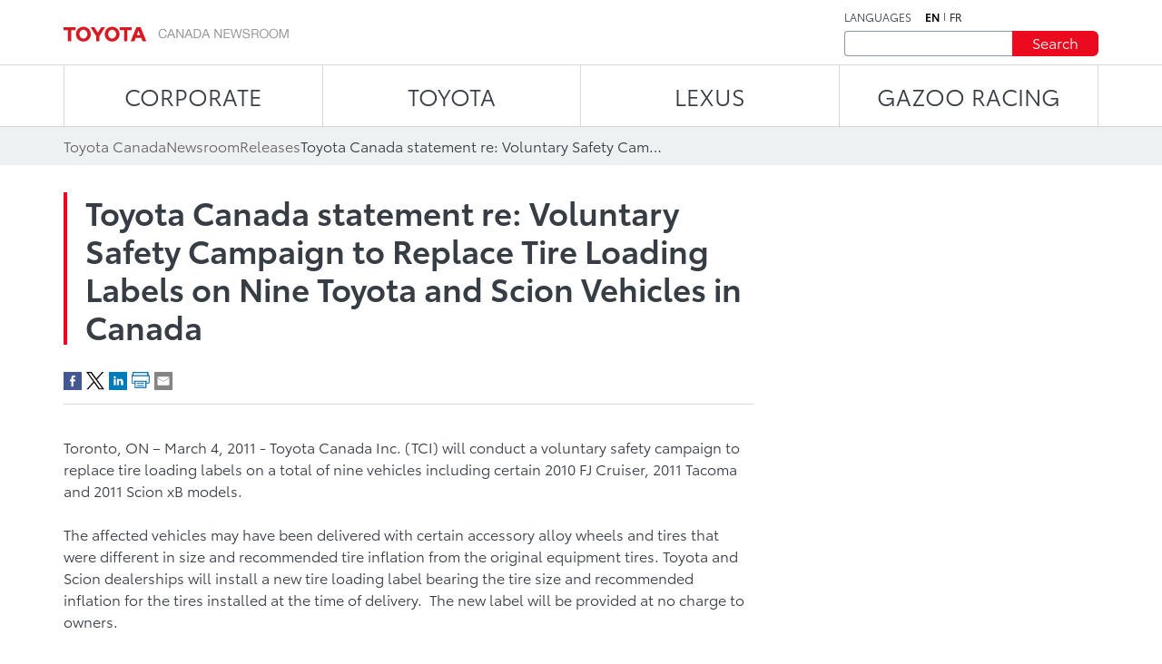

--- FILE ---
content_type: text/html;charset=utf-8
request_url: https://media.toyota.ca/en/releases/2011/toyota-canada-statement-re-voluntary-safety-campaign-to-replace-tire-loading-labels-on-nine-toyota-and-scion-vehicles-in-canada.html
body_size: 10264
content:
<!DOCTYPE HTML>
<html lang="en">
    <head>
    <script defer="defer" type="text/javascript" src="https://rum.hlx.page/.rum/@adobe/helix-rum-js@%5E2/dist/micro.js" data-routing="env=prod,tier=publish,ams=Toyota Canada Inc" integrity="" crossorigin="anonymous" data-enhancer-version="" data-enhancer-hash=""></script>
<script type="text/javascript" src="https://toyotacanada-dev.scene7.com/s7viewers/html5/js/VideoViewer.js"></script>
    <meta charset="UTF-8"/>
    <title>Toyota Canada statement re: Voluntary Safety Campaign to Replace Tire Loading Labels on Nine Toyota and Scion Vehicles in Canada</title>

    <!-- SEO Start -->
    <link rel="icon" type="image/png" href="/content/dam/tcidigital/favicons/toyota/favicon.ico"/>
    
    
        <link rel="alternate" hreflang="fr" href="https://media.toyota.ca/fr/releases/2011/toyota-canada-statement-re-voluntary-safety-campaign-to-replace-tire-loading-labels-on-nine-toyota-and-scion-vehicles-in-canada.html"/>
    
    <link rel="alternate" hreflang="en" href="https://media.toyota.ca/en/releases/2011/toyota-canada-statement-re-voluntary-safety-campaign-to-replace-tire-loading-labels-on-nine-toyota-and-scion-vehicles-in-canada.html"/>
    <link rel="alternate" hreflang="x-default" href="https://media.toyota.ca/en/releases/2011/toyota-canada-statement-re-voluntary-safety-campaign-to-replace-tire-loading-labels-on-nine-toyota-and-scion-vehicles-in-canada.html"/>
    
    
    
    
    
    
    
        <link rel="canonical" href="https://media.toyota.ca/en/releases/2011/toyota-canada-statement-re-voluntary-safety-campaign-to-replace-tire-loading-labels-on-nine-toyota-and-scion-vehicles-in-canada.html"/>
    
    <meta property="og:title" content="Toyota Canada statement re: Voluntary Safety Campaign to Replace Tire Loading Labels on Nine Toyota and Scion Vehicles in Canada"/>
    <meta property="og:url" content="https://media.toyota.ca/en/releases/2011/toyota-canada-statement-re-voluntary-safety-campaign-to-replace-tire-loading-labels-on-nine-toyota-and-scion-vehicles-in-canada.html"/>
    <meta property="og:site_name" content="Toyota Media"/>
    <meta property="og:image" content="https://media.toyota.ca/content/dam/media-toyota/toyota-default-image/toyota.jpg/jcr:content/renditions/cq5dam.thumbnail.140.100.png"/>
    <meta property="og:type" content="website"/>
    <meta property="og:description" content="Toronto, ON – March 4, 2011 - Toyota Canada Inc. (TCI) will conduct a voluntary safety campaign to replace tire loading labels on a total of nine vehicles including certain 2010 FJ Cruiser, 2011 Tacoma and 2011 Scion xB models.   The affected vehicles ..."/>
    <meta property="twitter:title" content="Toyota Canada statement re: Voluntary Safety Campaign to Replace Tire Loading Labels on Nine Toyota and Scion Vehicles in Canada"/>
    <meta property="twitter:description" content="Toronto, ON – March 4, 2011 - Toyota Canada Inc. (TCI) will conduct a voluntary safety campaign to replace tire loading labels on a total of nine vehicles including certain 2010 FJ Cruiser, 2011 Tacoma and 2011 Scion xB models.   The affected vehicles ..."/>
    <meta property="twitter:image" content="https://media.toyota.ca/content/dam/media-toyota/toyota-default-image/toyota.jpg/jcr:content/renditions/cq5dam.thumbnail.140.100.png"/>
    <meta property="twitter:card" content="summary_large_image"/>
    <!-- SEO End -->

    <meta name="keywords" content="Tacoma,Release,Media Toyota,FJ Cruiser,Corporate,Recalls,Safety"/>
    <meta name="description" content="Toronto, ON – March 4, 2011 - Toyota Canada Inc. (TCI) will conduct a voluntary safety campaign to replace tire loading labels on a total of nine vehicles including certain 2010 FJ Cruiser, 2011 Tacoma and 2011 Scion xB models.   The affected vehicles ..."/>
    <meta name="template" content="articles-page"/>
    <meta name="viewport" content="width=device-width, initial-scale=1"/>

    

<!-- OneTrust script - if missing then the Onetrust ID needs to be set in config manager -->

    <!-- OneTrust Optanon Consent Notice start -->
    <script type="text/javascript">
        // sets global variable which OneTrust uses to determine cookie consent coming from another website
        window.OTExternalConsent = {};

        ( function getExternalConsent() {
            var queryParams = new URLSearchParams( window.location.search );
            var paramList = [ "addtlString", "consentedDate", "groups" ];

            paramList.forEach( function( param ) {
                window.OTExternalConsent[ param ] = queryParams.get( param );
            } );
        } )();
    </script>

    <script src="https://cdn.cookielaw.org/scripttemplates/otSDKStub.js" type="text/javascript" charset="UTF-8" data-document-language="true" data-domain-script="01910143-28f0-7e52-8bc8-34e28062ef9e"></script>
    <!-- OneTrust Optanon Consent Notice end -->



    
    
<link rel="stylesheet" href="/etc.clientlibs/toyotamedia/clientlibs/clientlib-dependencies.min.d41d8cd98f00b204e9800998ecf8427e.css" type="text/css">
<link rel="stylesheet" href="/etc.clientlibs/toyotamedia/clientlibs/clientlib-site.min.44c4aa796dd735e775358bb78945fa14.css" type="text/css">



    
    
<link rel="stylesheet" href="/etc.clientlibs/toyotamedia/clientlibs/clientlib-base.min.70267407c54bfd3d524dbb8e5bf56862.css" type="text/css">






    
    
    

    

    
    
    

    
    

    
    
    
    
    
    <section id="ga-data-layer" data-data-values="{&#34;publishedDate&#34;:&#34;04 Mar 2011&#34;,&#34;articleTitle&#34;:&#34;Toyota Canada statement re: Voluntary Safety Campaign to Replace Tire Loading Labels on Nine Toyota and Scion Vehicles in Canada&#34;,&#34;pageCategory&#34;:&#34;article&#34;,&#34;pagePathname&#34;:&#34;/content/media-toyota/en/releases/2011/toyota-canada-statement-re-voluntary-safety-campaign-to-replace-tire-loading-labels-on-nine-toyota-and-scion-vehicles-in-canada&#34;,&#34;pageName&#34;:&#34;Toyota Canada statement re: Voluntary Safety Campaign to Replace Tire Loading Labels on Nine Toyota and Scion Vehicles in Canada&#34;,&#34;siteSection&#34;:&#34;releases&#34;,&#34;pageLanguage&#34;:&#34;en&#34;}"></section>
    <script>
        const data = document.querySelector('#ga-data-layer')
        const dataValues = data.dataset.dataValues;
        console.log("dataValues", dataValues);
        const jsonObject = JSON.parse(dataValues);
        window.dataLayer = window.dataLayer || [];
        const tempLayer = new Object();
        function addIfNotEmpty(key, value){
            if(value != null && value != ""){
                tempLayer[key] = value;
            }
        }

        if(jsonObject.pagePathname.includes('corporate')) {
            tempLayer["site_subdivision"] = "corporate";
        } else if(jsonObject.pagePathname.includes('media-toyota') && !jsonObject.pagePathname.includes('corporate')) {
            tempLayer["site_subdivision"] = "toyota";
        } else if(jsonObject.pagePathname.includes('media-lexus') && !jsonObject.pagePathname.includes('corporate')) {
            tempLayer["site_subdivision"] = "lexus";
        }


        addIfNotEmpty("page_hostname", window.location.hostname);
        addIfNotEmpty("page_url", window.location.href);
        addIfNotEmpty("page_pathname", window.location.pathname);
        addIfNotEmpty("page_language", jsonObject.pageLanguage);
        addIfNotEmpty("page_name", jsonObject.pageName);

        if(!window.location.search.includes('search')) {
            addIfNotEmpty("publish_date", jsonObject.publishedDate);
            addIfNotEmpty("last_modified", jsonObject.modifiedDate);
        }

        addIfNotEmpty("site_section", jsonObject.siteSection);
		if (jsonObject.pageCategory=="videos" && (tempLayer["site_subdivision"] == "corporate" || tempLayer["site_subdivision"] == "lexus")){
			addIfNotEmpty("site_section", "videos");
        }

		addIfNotEmpty("page_category", jsonObject.pageCategory);
       // alert(window.location.pathname.split("/")[1] );
        if (jsonObject.pageCategory =="release") {
          addIfNotEmpty("page_category", "releases");
        }
         if (jsonObject.pageCategory =="release" && jsonObject.siteSection =="videos") {
          addIfNotEmpty("page_category", "videos");
        }

		if (jsonObject.pageCategory =="all-news-release" && jsonObject.siteSection =="all-news-release"){
			addIfNotEmpty("page_category", "releases");
            addIfNotEmpty("site_section", "releases");
        }

		if (jsonObject.pageCategory == "corporateinewsrelease") {
			addIfNotEmpty("page_category", "releases");
            addIfNotEmpty("site_section", "releases");
        }

        if (jsonObject.pageCategory == "all-what-s-new" && jsonObject.siteSection == "all-what-s-new"){
			addIfNotEmpty("page_category", "new");
            addIfNotEmpty("site_section", "new");
        }

        if (jsonObject.pageName.indexOf("What's New") > -1) {
            addIfNotEmpty("page_category", "new");
            addIfNotEmpty("site_section", "new");
        }

        addIfNotEmpty("article_title", jsonObject.articleTitle);
        addIfNotEmpty("search_term", jsonObject.searchTerm);

        addIfNotEmpty("album_title", jsonObject.albumTitle);
        
        addIfNotEmpty("vehicle_make", jsonObject.vehicleMake);
        addIfNotEmpty("vehicle_series", jsonObject.vehicleSeries);

        dataLayer.push(tempLayer)


        window.onload = function() {
            setTimeout(onLoadFunction, 0); 
            function onLoadFunction() {
    
                if((window.location.pathname.includes('/releases') ||
                window.location.pathname.includes('/categories') ||
                window.location.pathname.includes('/pricing') ||
                window.location.pathname.includes('/whats-new')) &&
                (document.getElementsByClassName('cmp-mediaDetailPage__categories__link') != null &&
                 document.getElementsByClassName('cmp-mediaDetailPage__categories__link')[0] != undefined)) {
                    const categoreiesString = document.getElementsByClassName('cmp-mediaDetailPage__categories__link')[0].innerText;
                    const strArray = categoreiesString.split(",");
                    addIfNotEmpty("content_categories", strArray);
                }

                if(document.querySelector('.cmp-pagination__item.active') != null) {
                    tempLayer["page_number"] =  document.querySelector('.cmp-pagination__item.active').textContent;
                    if(document.getElementsByClassName('cmp-pagination__item').length > 1){
                        tempLayer["page_pagination"] = "1";
                    } else {
                        tempLayer["page_pagination"] = "0";
                    }
                }
            }

            if(document.querySelector(".cmp-pagination") != null) {
                document.querySelector(".cmp-pagination").onclick = function() {
                    setTimeout(onClickFunction, 0); 
                    function onClickFunction()  
                    {
                        if(document.querySelector('.cmp-pagination__item.active') != null) {
                            tempLayer["page_number"] =  document.querySelector('.cmp-pagination__item.active').textContent;
                            if(document.getElementsByClassName('cmp-pagination__item').length > 1){
                                tempLayer["page_pagination"] = "1";
                            } else {
                                tempLayer["page_pagination"] = "0";
                            }
                        }
                    }
                }
            }
        }
    </script>


    
        <!-- Google Tag Manager -->
<script>(function(w,d,s,l,i){w[l]=w[l]||[];w[l].push({'gtm.start':
new Date().getTime(),event:'gtm.js'});var f=d.getElementsByTagName(s)[0],
j=d.createElement(s),dl=l!='dataLayer'?'&l='+l:'';j.async=true;j.src=
'https://www.googletagmanager.com/gtm.js?id='+i+dl+ '&gtm_auth=NWeGjym7d-5SnEX3zQEctg&gtm_preview=env-1&gtm_cookies_win=x';f.parentNode.insertBefore(j,f);
})(window,document,'script','dataLayer','GTM-WCW5TN3');</script>
<!-- End Google Tag Manager -->

    

</head>
    <body class="page basicpage" id="page-top" data-brand="toyota" data-brand-subtype="media-toyota">
        
    
        <!-- Google Tag Manager (noscript) -->
<noscript><iframe src="https://www.googletagmanager.com/ns.html?id=GTM-WCW5TN3&gtm_auth=NWeGjym7d-5SnEX3zQEctg&gtm_preview=env-1&gtm_cookies_win=x"
height="0" width="0" style="display:none;visibility:hidden"></iframe></noscript>
<!-- End Google Tag Manager (noscript) -->

    

        
        
            <div class="root container responsivegrid">

    
    <div id="container-3f80715364" class="cmp-container">
        


<div class="aem-Grid aem-Grid--12 aem-Grid--default--12 ">
    
    <div class="experiencefragment aem-GridColumn aem-GridColumn--default--12">
<div id="experiencefragment-f7783688b3" class="cmp-experiencefragment cmp-experiencefragment--header">


    
    <div id="container-66e6f6dab2" class="cmp-container">
        


<div class="aem-Grid aem-Grid--12 aem-Grid--default--12 ">
    
    <div class="mediaHeader aem-GridColumn aem-GridColumn--default--12">



    <div class="link link--skip-to-content">
        <div class="cmp-link">
            <a class="cmp-link__anchor" href="#mediaContainer" target="_self" aria-label="Skip to content">
                Skip to content
            </a>
        </div>
    </div>



<div class="cmp-mediaHeader container container--certified-toyota-default">
  <div class="cmp-container">
    <div class="cmp-mediaHeader__content">
      <div class="cmp-mediaHeader__logo">
          <div class="image"><div data-asset-id="fe8ed1e2-92e9-417c-9a9a-0d81926ce359" id="image-556cd80793" data-cmp-data-layer="{&#34;image-556cd80793&#34;:{&#34;@type&#34;:&#34;tcidigital/components/image&#34;,&#34;repo:modifyDate&#34;:&#34;2023-07-10T18:46:49Z&#34;,&#34;xdm:linkURL&#34;:&#34;/en.html&#34;,&#34;image&#34;:{&#34;repo:id&#34;:&#34;fe8ed1e2-92e9-417c-9a9a-0d81926ce359&#34;,&#34;repo:modifyDate&#34;:&#34;2023-07-18T19:37:33Z&#34;,&#34;@type&#34;:&#34;image/png&#34;,&#34;repo:path&#34;:&#34;/content/dam/media-toyota/logo/toyota-logo.png&#34;}}}" class="cmp-image" itemscope itemtype="http://schema.org/ImageObject">
    <a class="cmp-image__link" data-cmp-clickable aria-label="ToyotaLogo" href="/en.html">
        <img src="/content/experience-fragments/media-toyota/en/header/master/_jcr_content/root/mediaheader/image.coreimg.png/1689709053064/toyota-logo.png" loading="lazy" class="cmp-image__image" itemprop="contentUrl" width="248" height="17" alt="ToyotaLogo"/>
    </a>
    
    
</div></div>

      </div>
      <div class="cmp-mediaHeader__right-section">
        <div class="cmp-mediaHeader__language">
          <div class="text">
            <div class="cmp-text">
              <p>LANGUAGES</p>
            </div>
          </div>
          <div class="languagenavigation">
            <div class="languageNavigation languagenavigation">
<nav data-cmp-data-layer="{&#34;languagenavigation-73986e0cc5&#34;:{&#34;@type&#34;:&#34;tcidigital/components/languagenavigation&#34;,&#34;repo:modifyDate&#34;:&#34;2023-04-11T13:09:06Z&#34;}}" id="languagenavigation-73986e0cc5" class="cmp-languagenavigation">
    <ul class="cmp-languagenavigation__group">
        
    <li class="cmp-languagenavigation__item cmp-languagenavigation__item--langcode-en cmp-languagenavigation__item--level-0 cmp-languagenavigation__item--active" data-cmp-data-layer="{&#34;languagenavigation-73986e0cc5-item-45350e24f1&#34;:{&#34;@type&#34;:&#34;tcidigital/components/languagenavigation/item&#34;,&#34;repo:modifyDate&#34;:&#34;2023-07-19T18:20:42Z&#34;,&#34;dc:title&#34;:&#34;Newsroom | Toyota Canada&#34;,&#34;xdm:linkURL&#34;:&#34;/en/releases/2011/toyota-canada-statement-re-voluntary-safety-campaign-to-replace-tire-loading-labels-on-nine-toyota-and-scion-vehicles-in-canada.html&#34;}}">
        
    
    <a data-cmp-clickable class="cmp-languagenavigation__item-link" aria-label="English" hreflang="en" lang="en" rel="alternate" href="/en/releases/2011/toyota-canada-statement-re-voluntary-safety-campaign-to-replace-tire-loading-labels-on-nine-toyota-and-scion-vehicles-in-canada.html">en</a>

        
    </li>

    
        
    <li class="cmp-languagenavigation__item cmp-languagenavigation__item--langcode-fr cmp-languagenavigation__item--level-0" data-cmp-data-layer="{&#34;languagenavigation-73986e0cc5-item-6e63a1b339&#34;:{&#34;@type&#34;:&#34;tcidigital/components/languagenavigation/item&#34;,&#34;repo:modifyDate&#34;:&#34;2023-07-19T18:23:11Z&#34;,&#34;dc:title&#34;:&#34;Salle de nouvelles | Toyota Canada&#34;,&#34;xdm:linkURL&#34;:&#34;/fr/releases/2011/toyota-canada-statement-re-voluntary-safety-campaign-to-replace-tire-loading-labels-on-nine-toyota-and-scion-vehicles-in-canada.html&#34;}}">
        
    
    <a data-cmp-clickable class="cmp-languagenavigation__item-link" aria-label="French" hreflang="fr" lang="fr" rel="alternate" href="/fr/releases/2011/toyota-canada-statement-re-voluntary-safety-campaign-to-replace-tire-loading-labels-on-nine-toyota-and-scion-vehicles-in-canada.html">fr</a>

        
    </li>

    </ul>
</nav>

    

</div>

          </div>
        </div>
        <div class="cmp-mediaHeader__search-form-wrapper">
          <div class="mediaSearch">
<form method="get" action="/en/searchresults.html" class="cmp-mediaHeader__search-form">
    <div></div>
    <div class="form-group">
        <div class="cmp-form-text">
            <label for="search" class="hidden-but-readable-by-screen-reader">Search</label>
            <input class="cmp-form-text__text" type="text" id="search" minlength="2" maxlength="50" placeholder="" name="searchTerm"/>
        </div>
    </div>

    <div class="button btn--primary-red">
        <button class="cmp-button" type="submit">
          <span class="cmp-button__text">
            Search
          </span>
        </button>
    </div>
</form></div>

        </div>
      </div>
    </div>
  </div>
</div></div>
<div class="mediaNavigation aem-GridColumn aem-GridColumn--default--12">
<div class="cmp-navigation_wrapper navigation">
    <div class="container container--certified-toyota-default">
        <div class="cmp-container">
            <nav id="navigation-e10abc050c" class="cmp-navigation">
                <ul class="cmp-navigation__group">
                    
                        <li class="cmp-navigation__item cmp-navigation__item--level-0 cmp-navigation__item--active">
                            <a class="cmp-navigation__item-link" href="/en/corporate.html">CORPORATE</a>
                            <div class="cmp-navigation__submenu">
                                <div class="container container--certified-toyota-default">
                                    <div class="cmp-container">
                                        <div class="cmp-navigation__submenu__content">
                                            <div class="cmp-navigation__submenu__info cmp-navigation__submenu__info--without-category">
                                                <div class="cmp-navigation__submenu__item">
                                                    <ul class="cmp-navigation__group">
                                                        <li class="cmp-navigation__item cmp-navigation__item--level-1">
                                                            <a class="cmp-navigation__item-link" href="/en/community.html">Toyota in the Community</a>
                                                        </li>
                                                    
                                                        <li class="cmp-navigation__item cmp-navigation__item--level-1">
                                                            <a class="cmp-navigation__item-link" href="/en/corporate/bios.html">Executive Bios</a>
                                                        </li>
                                                    
                                                        <li class="cmp-navigation__item cmp-navigation__item--level-1">
                                                            <a class="cmp-navigation__item-link" href="/en/environmental-sustainability.html">Environment and Sustainability</a>
                                                        </li>
                                                    
                                                        <li class="cmp-navigation__item cmp-navigation__item--level-1">
                                                            <a class="cmp-navigation__item-link" href="/en/categories/auto-shows.html">Auto Shows</a>
                                                        </li>
                                                    
                                                        <li class="cmp-navigation__item cmp-navigation__item--level-1">
                                                            <a class="cmp-navigation__item-link" href="/en/categories/awards-and-accolades.html">Awards and Accolades</a>
                                                        </li>
                                                    
                                                        <li class="cmp-navigation__item cmp-navigation__item--level-1">
                                                            <a class="cmp-navigation__item-link" href="/en/categories/corporate.html">Corporate</a>
                                                        </li>
                                                    
                                                        <li class="cmp-navigation__item cmp-navigation__item--level-1">
                                                            <a class="cmp-navigation__item-link" href="/en/categories/future-concept.html">Future and Concept</a>
                                                        </li>
                                                    
                                                        <li class="cmp-navigation__item cmp-navigation__item--level-1">
                                                            <a class="cmp-navigation__item-link" href="/en/categories/innovation-and-advanced-technology.html">Innovation and Advanced Technology</a>
                                                        </li>
                                                    
                                                        <li class="cmp-navigation__item cmp-navigation__item--level-1">
                                                            <a class="cmp-navigation__item-link" href="/en/categories/motorsport.html">Motorsport</a>
                                                        </li>
                                                    
                                                        <li class="cmp-navigation__item cmp-navigation__item--level-1">
                                                            <a class="cmp-navigation__item-link" href="/en/categories/recalls.html">Recalls</a>
                                                        </li>
                                                    
                                                        <li class="cmp-navigation__item cmp-navigation__item--level-1">
                                                            <a class="cmp-navigation__item-link" href="/en/categories/safety.html">Safety</a>
                                                        </li>
                                                    
                                                        <li class="cmp-navigation__item cmp-navigation__item--level-1">
                                                            <a class="cmp-navigation__item-link" href="/en/categories/sales.html">Sales</a>
                                                        </li>
                                                    
                                                        <li class="cmp-navigation__item cmp-navigation__item--level-1">
                                                            <a class="cmp-navigation__item-link" href="/en/categories/60th-anniversary-of-toyota-in-canada.html">60th Anniversary of Toyota in Canada</a>
                                                        </li>
                                                    
                                                        <li class="cmp-navigation__item cmp-navigation__item--level-1">
                                                            <a class="cmp-navigation__item-link" href="/en/categories/manufacturing.html">Manufacturing</a>
                                                        </li>
                                                    </ul>
                                                </div>
                                            </div>
                                        </div>
                                    </div>
                                </div>
                            </div>
                        </li>
                    
                    
                        <li class="cmp-navigation__item cmp-navigation__item--level-0">
                            <a class="cmp-navigation__item-link" href="/en/toyota.html">TOYOTA</a>
                            <div class="cmp-navigation__submenu">
                                <div class="container container--certified-toyota-default">
                                    <div class="cmp-container">
                                        <div class="cmp-navigation__submenu__content">
                                            <div class="cmp-navigation__submenu__info">
                                                <div class="cmp-navigation__submenu__item">
                                                    <div class="title h6--bold">
                                                        <div class="cmp-title">
                                                            <h6 class="cmp-title__text"> Cars and Mini Vans </h6>
                                                        </div>
                                                    </div>
                                                    <ul class="cmp-navigation__group">
                                                        <li class="cmp-navigation__item cmp-navigation__item--level-1">
                                                            <a class="cmp-navigation__item-link" href="/en/models/camry.html">Camry</a>
                                                        </li>
                                                    
                                                        <li class="cmp-navigation__item cmp-navigation__item--level-1">
                                                            <a class="cmp-navigation__item-link" href="/en/models/corolla.html">Corolla</a>
                                                        </li>
                                                    
                                                        <li class="cmp-navigation__item cmp-navigation__item--level-1">
                                                            <a class="cmp-navigation__item-link" href="/en/models/corolla-hatchback.html">Corolla Hatchback</a>
                                                        </li>
                                                    
                                                        <li class="cmp-navigation__item cmp-navigation__item--level-1">
                                                            <a class="cmp-navigation__item-link" href="/en/models/crown.html">Crown </a>
                                                        </li>
                                                    
                                                        <li class="cmp-navigation__item cmp-navigation__item--level-1">
                                                            <a class="cmp-navigation__item-link" href="/en/models/mirai.html">Mirai</a>
                                                        </li>
                                                    
                                                        <li class="cmp-navigation__item cmp-navigation__item--level-1">
                                                            <a class="cmp-navigation__item-link" href="/en/models/prius.html">Prius</a>
                                                        </li>
                                                    
                                                        <li class="cmp-navigation__item cmp-navigation__item--level-1">
                                                            <a class="cmp-navigation__item-link" href="/en/models/prius-prime.html">Prius Plug-in Hybrid</a>
                                                        </li>
                                                    
                                                        <li class="cmp-navigation__item cmp-navigation__item--level-1">
                                                            <a class="cmp-navigation__item-link" href="/en/models/sienna.html">Sienna</a>
                                                        </li>
                                                    </ul>
                                                </div>
                                            
                                                <div class="cmp-navigation__submenu__item">
                                                    <div class="title h6--bold">
                                                        <div class="cmp-title">
                                                            <h6 class="cmp-title__text"> Sports Cars </h6>
                                                        </div>
                                                    </div>
                                                    <ul class="cmp-navigation__group">
                                                        <li class="cmp-navigation__item cmp-navigation__item--level-1">
                                                            <a class="cmp-navigation__item-link" href="/en/models/gr-86.html">GR86</a>
                                                        </li>
                                                    
                                                        <li class="cmp-navigation__item cmp-navigation__item--level-1">
                                                            <a class="cmp-navigation__item-link" href="/en/models/gr-corolla.html">GR Corolla</a>
                                                        </li>
                                                    
                                                        <li class="cmp-navigation__item cmp-navigation__item--level-1">
                                                            <a class="cmp-navigation__item-link" href="/en/models/gr-supra.html">GR Supra</a>
                                                        </li>
                                                    </ul>
                                                </div>
                                            
                                                <div class="cmp-navigation__submenu__item">
                                                    <div class="title h6--bold">
                                                        <div class="cmp-title">
                                                            <h6 class="cmp-title__text"> SUVs </h6>
                                                        </div>
                                                    </div>
                                                    <ul class="cmp-navigation__group">
                                                        <li class="cmp-navigation__item cmp-navigation__item--level-1">
                                                            <a class="cmp-navigation__item-link" href="/en/models/4runner.html">4Runner</a>
                                                        </li>
                                                    
                                                        <li class="cmp-navigation__item cmp-navigation__item--level-1">
                                                            <a class="cmp-navigation__item-link" href="/en/models/bz4x.html">bZ</a>
                                                        </li>
                                                    
                                                        <li class="cmp-navigation__item cmp-navigation__item--level-1">
                                                            <a class="cmp-navigation__item-link" href="/en/models/toyota-bz-woodland---toyota-canada.html">bZ Woodland</a>
                                                        </li>
                                                    
                                                        <li class="cmp-navigation__item cmp-navigation__item--level-1">
                                                            <a class="cmp-navigation__item-link" href="/en/models/c-hr.html">C-HR</a>
                                                        </li>
                                                    
                                                        <li class="cmp-navigation__item cmp-navigation__item--level-1">
                                                            <a class="cmp-navigation__item-link" href="/en/models/corolla-cross.html">Corolla Cross</a>
                                                        </li>
                                                    
                                                        <li class="cmp-navigation__item cmp-navigation__item--level-1">
                                                            <a class="cmp-navigation__item-link" href="/en/models/crown-signia.html">Crown Signia</a>
                                                        </li>
                                                    
                                                        <li class="cmp-navigation__item cmp-navigation__item--level-1">
                                                            <a class="cmp-navigation__item-link" href="/en/models/highlander.html">Grand Highlander</a>
                                                        </li>
                                                    
                                                        <li class="cmp-navigation__item cmp-navigation__item--level-1">
                                                            <a class="cmp-navigation__item-link" href="/en/models/highlander0.html">Highlander</a>
                                                        </li>
                                                    
                                                        <li class="cmp-navigation__item cmp-navigation__item--level-1">
                                                            <a class="cmp-navigation__item-link" href="/en/models/land-cruiser.html">Land Cruiser</a>
                                                        </li>
                                                    
                                                        <li class="cmp-navigation__item cmp-navigation__item--level-1">
                                                            <a class="cmp-navigation__item-link" href="/en/models/rav4.html">RAV4</a>
                                                        </li>
                                                    
                                                        <li class="cmp-navigation__item cmp-navigation__item--level-1">
                                                            <a class="cmp-navigation__item-link" href="/en/models/rav4-prime.html">RAV4 Plug-in Hybrid</a>
                                                        </li>
                                                    
                                                        <li class="cmp-navigation__item cmp-navigation__item--level-1">
                                                            <a class="cmp-navigation__item-link" href="/en/models/sequoia.html">Sequoia</a>
                                                        </li>
                                                    </ul>
                                                </div>
                                            
                                                <div class="cmp-navigation__submenu__item">
                                                    <div class="title h6--bold">
                                                        <div class="cmp-title">
                                                            <h6 class="cmp-title__text"> Trucks </h6>
                                                        </div>
                                                    </div>
                                                    <ul class="cmp-navigation__group">
                                                        <li class="cmp-navigation__item cmp-navigation__item--level-1">
                                                            <a class="cmp-navigation__item-link" href="/en/models/tacoma.html">Tacoma</a>
                                                        </li>
                                                    
                                                        <li class="cmp-navigation__item cmp-navigation__item--level-1">
                                                            <a class="cmp-navigation__item-link" href="/en/models/tundra.html">Tundra</a>
                                                        </li>
                                                    </ul>
                                                </div>
                                            
                                                <div class="cmp-navigation__submenu__item">
                                                    <div class="title h6--bold">
                                                        <div class="cmp-title">
                                                            <h6 class="cmp-title__text"> Discontinued Models </h6>
                                                        </div>
                                                    </div>
                                                    <ul class="cmp-navigation__group">
                                                        <li class="cmp-navigation__item cmp-navigation__item--level-1">
                                                            <a class="cmp-navigation__item-link" href="/en/models/avalon.html">Avalon</a>
                                                        </li>
                                                    
                                                        <li class="cmp-navigation__item cmp-navigation__item--level-1">
                                                            <a class="cmp-navigation__item-link" href="/en/models/fj-cruiser.html">FJ Cruiser</a>
                                                        </li>
                                                    
                                                        <li class="cmp-navigation__item cmp-navigation__item--level-1">
                                                            <a class="cmp-navigation__item-link" href="/en/models/prius-c.html">Prius c</a>
                                                        </li>
                                                    
                                                        <li class="cmp-navigation__item cmp-navigation__item--level-1">
                                                            <a class="cmp-navigation__item-link" href="/en/models/prius-v.html">Prius v</a>
                                                        </li>
                                                    
                                                        <li class="cmp-navigation__item cmp-navigation__item--level-1">
                                                            <a class="cmp-navigation__item-link" href="/en/models/yaris-hatchback.html">Yaris Hatchback</a>
                                                        </li>
                                                    
                                                        <li class="cmp-navigation__item cmp-navigation__item--level-1">
                                                            <a class="cmp-navigation__item-link" href="/en/models/yaris-sedan.html">Yaris Sedan</a>
                                                        </li>
                                                    
                                                        <li class="cmp-navigation__item cmp-navigation__item--level-1">
                                                            <a class="cmp-navigation__item-link" href="/en/models/venza.html">Venza</a>
                                                        </li>
                                                    </ul>
                                                </div>
                                            </div>
                                        </div>
                                    </div>
                                </div>
                            </div>
                        </li>
                    
                        <li class="cmp-navigation__item cmp-navigation__item--level-0">
                            <a class="cmp-navigation__item-link" href="https://media.lexus.ca/en.html">LEXUS</a>
                            <div class="cmp-navigation__submenu">
                                <div class="container container--certified-toyota-default">
                                    <div class="cmp-container">
                                        <div class="cmp-navigation__submenu__content">
                                            <div class="cmp-navigation__submenu__info">
                                                <div class="cmp-navigation__submenu__item">
                                                    <div class="title h6--bold">
                                                        <div class="cmp-title">
                                                            <h6 class="cmp-title__text"> Categories </h6>
                                                        </div>
                                                    </div>
                                                    <ul class="cmp-navigation__group">
                                                        <li class="cmp-navigation__item cmp-navigation__item--level-1">
                                                            <a class="cmp-navigation__item-link" href="https://media.lexus.ca/en/models/auto-shows.html">Auto Shows</a>
                                                        </li>
                                                    
                                                        <li class="cmp-navigation__item cmp-navigation__item--level-1">
                                                            <a class="cmp-navigation__item-link" href="https://media.lexus.ca/en/models/awards.html">Awards</a>
                                                        </li>
                                                    
                                                        <li class="cmp-navigation__item cmp-navigation__item--level-1">
                                                            <a class="cmp-navigation__item-link" href="https://media.lexus.ca/en/models/corporate-social-responsibility.html">Corporate Social Responsibility</a>
                                                        </li>
                                                    
                                                        <li class="cmp-navigation__item cmp-navigation__item--level-1">
                                                            <a class="cmp-navigation__item-link" href="https://media.lexus.ca/en/models/environment.html">Environment</a>
                                                        </li>
                                                    
                                                        <li class="cmp-navigation__item cmp-navigation__item--level-1">
                                                            <a class="cmp-navigation__item-link" href="https://media.lexus.ca/en/models/awards.html">Future and Concept</a>
                                                        </li>
                                                    
                                                        <li class="cmp-navigation__item cmp-navigation__item--level-1">
                                                            <a class="cmp-navigation__item-link" href="https://media.lexus.ca/en/models/lexus-lifestyle.html">Lexus Lifestyle</a>
                                                        </li>
                                                    
                                                        <li class="cmp-navigation__item cmp-navigation__item--level-1">
                                                            <a class="cmp-navigation__item-link" href="https://media.lexus.ca/en/models/innovation-and-advanced-technology.html">Innovation and Advanced Technology</a>
                                                        </li>
                                                    
                                                        <li class="cmp-navigation__item cmp-navigation__item--level-1">
                                                            <a class="cmp-navigation__item-link" href="https://media.lexus.ca/en/models/quality.html">Quality</a>
                                                        </li>
                                                    
                                                        <li class="cmp-navigation__item cmp-navigation__item--level-1">
                                                            <a class="cmp-navigation__item-link" href="https://media.lexus.ca/en/models/motorsport.html">Motorsport</a>
                                                        </li>
                                                    
                                                        <li class="cmp-navigation__item cmp-navigation__item--level-1">
                                                            <a class="cmp-navigation__item-link" href="https://media.lexus.ca/en/models/safety.html">Safety</a>
                                                        </li>
                                                    
                                                        <li class="cmp-navigation__item cmp-navigation__item--level-1">
                                                            <a class="cmp-navigation__item-link" href="https://media.lexus.ca/en/models/manufacturing---lexus-canada.html">Manufacturing</a>
                                                        </li>
                                                    
                                                        <li class="cmp-navigation__item cmp-navigation__item--level-1">
                                                            <a class="cmp-navigation__item-link" href="https://media.lexus.ca/en/models/lexus-35th-anniversary-in-canada.html">Lexus 35th Anniversary in Canada</a>
                                                        </li>
                                                    </ul>
                                                </div>
                                            
                                                <div class="cmp-navigation__submenu__item">
                                                    <div class="title h6--bold">
                                                        <div class="cmp-title">
                                                            <h6 class="cmp-title__text"> Cars </h6>
                                                        </div>
                                                    </div>
                                                    <ul class="cmp-navigation__group">
                                                        <li class="cmp-navigation__item cmp-navigation__item--level-1">
                                                            <a class="cmp-navigation__item-link" href="https://media.lexus.ca/en/models/es.html">ES</a>
                                                        </li>
                                                    
                                                        <li class="cmp-navigation__item cmp-navigation__item--level-1">
                                                            <a class="cmp-navigation__item-link" href="https://media.lexus.ca/en/models/is.html">IS</a>
                                                        </li>
                                                    
                                                        <li class="cmp-navigation__item cmp-navigation__item--level-1">
                                                            <a class="cmp-navigation__item-link" href="https://media.lexus.ca/en/models/lc.html">LC</a>
                                                        </li>
                                                    
                                                        <li class="cmp-navigation__item cmp-navigation__item--level-1">
                                                            <a class="cmp-navigation__item-link" href="https://media.lexus.ca/en/models/ls.html">LS</a>
                                                        </li>
                                                    
                                                        <li class="cmp-navigation__item cmp-navigation__item--level-1">
                                                            <a class="cmp-navigation__item-link" href="https://media.lexus.ca/en/models/rc.html">RC</a>
                                                        </li>
                                                    
                                                        <li class="cmp-navigation__item cmp-navigation__item--level-1">
                                                            <a class="cmp-navigation__item-link" href="https://media.lexus.ca/en/models/rc-f.html">RC F</a>
                                                        </li>
                                                    
                                                        <li class="cmp-navigation__item cmp-navigation__item--level-1">
                                                            <a class="cmp-navigation__item-link" href="https://media.lexus.ca/en/models/lfa-concept.html">LFA Concept</a>
                                                        </li>
                                                    </ul>
                                                </div>
                                            
                                                <div class="cmp-navigation__submenu__item">
                                                    <div class="title h6--bold">
                                                        <div class="cmp-title">
                                                            <h6 class="cmp-title__text"> SUVs </h6>
                                                        </div>
                                                    </div>
                                                    <ul class="cmp-navigation__group">
                                                        <li class="cmp-navigation__item cmp-navigation__item--level-1">
                                                            <a class="cmp-navigation__item-link" href="https://media.lexus.ca/en/models/gx.html">GX</a>
                                                        </li>
                                                    
                                                        <li class="cmp-navigation__item cmp-navigation__item--level-1">
                                                            <a class="cmp-navigation__item-link" href="https://media.lexus.ca/en/models/lx.html">LX</a>
                                                        </li>
                                                    
                                                        <li class="cmp-navigation__item cmp-navigation__item--level-1">
                                                            <a class="cmp-navigation__item-link" href="https://media.lexus.ca/en/models/nx.html">NX</a>
                                                        </li>
                                                    
                                                        <li class="cmp-navigation__item cmp-navigation__item--level-1">
                                                            <a class="cmp-navigation__item-link" href="https://media.lexus.ca/en/models/rx.html">RX</a>
                                                        </li>
                                                    
                                                        <li class="cmp-navigation__item cmp-navigation__item--level-1">
                                                            <a class="cmp-navigation__item-link" href="https://media.lexus.ca/en/models/rz.html">RZ</a>
                                                        </li>
                                                    
                                                        <li class="cmp-navigation__item cmp-navigation__item--level-1">
                                                            <a class="cmp-navigation__item-link" href="https://media.lexus.ca/en/models/tx.html">TX</a>
                                                        </li>
                                                    
                                                        <li class="cmp-navigation__item cmp-navigation__item--level-1">
                                                            <a class="cmp-navigation__item-link" href="https://media.lexus.ca/en/models/ux.html">UX</a>
                                                        </li>
                                                    </ul>
                                                </div>
                                            
                                                <div class="cmp-navigation__submenu__item">
                                                    <div class="title h6--bold">
                                                        <div class="cmp-title">
                                                            <h6 class="cmp-title__text"> Discontinued Models </h6>
                                                        </div>
                                                    </div>
                                                    <ul class="cmp-navigation__group">
                                                        <li class="cmp-navigation__item cmp-navigation__item--level-1">
                                                            <a class="cmp-navigation__item-link" href="https://media.lexus.ca/en/models/ct-hybrid0.html">CT</a>
                                                        </li>
                                                    
                                                        <li class="cmp-navigation__item cmp-navigation__item--level-1">
                                                            <a class="cmp-navigation__item-link" href="https://media.lexus.ca/en/models/gs.html">GS</a>
                                                        </li>
                                                    
                                                        <li class="cmp-navigation__item cmp-navigation__item--level-1">
                                                            <a class="cmp-navigation__item-link" href="https://media.lexus.ca/en/models/gs-f.html">GS F</a>
                                                        </li>
                                                    
                                                        <li class="cmp-navigation__item cmp-navigation__item--level-1">
                                                            <a class="cmp-navigation__item-link" href="https://media.lexus.ca/en/models/gs-hybrid.html">GS</a>
                                                        </li>
                                                    
                                                        <li class="cmp-navigation__item cmp-navigation__item--level-1">
                                                            <a class="cmp-navigation__item-link" href="https://media.lexus.ca/en/models/is-c.html">IS C</a>
                                                        </li>
                                                    
                                                        <li class="cmp-navigation__item cmp-navigation__item--level-1">
                                                            <a class="cmp-navigation__item-link" href="https://media.lexus.ca/en/models/is-f.html">IS F</a>
                                                        </li>
                                                    
                                                        <li class="cmp-navigation__item cmp-navigation__item--level-1">
                                                            <a class="cmp-navigation__item-link" href="https://media.lexus.ca/en/models/lfa.html">LFA</a>
                                                        </li>
                                                    </ul>
                                                </div>
                                            </div>
                                        </div>
                                    </div>
                                </div>
                            </div>
                        </li>
                    
                        <li class="cmp-navigation__item cmp-navigation__item--level-0">
                            <a class="cmp-navigation__item-link" href="https://media.gazooracing.ca/en.html">Gazoo Racing</a>
                            <div class="cmp-navigation__submenu">
                                <div class="container container--certified-toyota-default">
                                    <div class="cmp-container">
                                        <div class="cmp-navigation__submenu__content">
                                            <div class="cmp-navigation__submenu__info">
                                                <div class="cmp-navigation__submenu__item">
                                                    <div class="title h6--bold">
                                                        <div class="cmp-title">
                                                            <h6 class="cmp-title__text"> Categories </h6>
                                                        </div>
                                                    </div>
                                                    <ul class="cmp-navigation__group">
                                                        <li class="cmp-navigation__item cmp-navigation__item--level-1">
                                                            <a class="cmp-navigation__item-link" href="https://media.gazooracing.ca/en/corporate/motorsport.html">Motorsport</a>
                                                        </li>
                                                    </ul>
                                                </div>
                                            
                                                <div class="cmp-navigation__submenu__item">
                                                    <div class="title h6--bold">
                                                        <div class="cmp-title">
                                                            <h6 class="cmp-title__text"> Sports Cars </h6>
                                                        </div>
                                                    </div>
                                                    <ul class="cmp-navigation__group">
                                                        <li class="cmp-navigation__item cmp-navigation__item--level-1">
                                                            <a class="cmp-navigation__item-link" href="https://media.gazooracing.ca/en/models/gr-gt.html">GR GT</a>
                                                        </li>
                                                    
                                                        <li class="cmp-navigation__item cmp-navigation__item--level-1">
                                                            <a class="cmp-navigation__item-link" href="https://media.gazooracing.ca/en/models/gr-gt3.html">GR GT3</a>
                                                        </li>
                                                    </ul>
                                                </div>
                                            </div>
                                        </div>
                                    </div>
                                </div>
                            </div>
                        </li>
                    
                </ul>
            </nav>
        </div>
    </div>
</div></div>
<div class="mediaBreadcrumb aem-GridColumn aem-GridColumn--default--12">



    <div class="media-breadcrumb custom-scroll-bar">
        <div class="container container--certified-toyota-default">
            <div class="cmp-container">
                <div class="breadcrumb">
                    <nav id="breadcrumb-90d71c527c" class="cmp-breadcrumb" aria-label="Breadcrumb" data-cmp-data-layer="{&#34;breadcrumb-90d71c527c&#34;:{&#34;@type&#34;:&#34;tcidigital/components/breadcrumb&#34;,&#34;repo:modifyDate&#34;:&#34;2023-05-31T13:29:01Z&#34;}}">
                        <ol class="cmp-breadcrumb__list" itemscope itemtype="http://schema.org/BreadcrumbList">
                            
                                <li class="cmp-breadcrumb__item">
                                    <a class="cmp-breadcrumb__item-link" itemprop="item" target="_self" href="https://www.toyota.ca/toyota/en/">
                                        <span itemprop="name">Toyota Canada</span>
                                    </a>
                                    <meta itemprop="position" content="1"/>
                                </li>
                            
                                <li class="cmp-breadcrumb__item">
                                    <a class="cmp-breadcrumb__item-link" itemprop="item" target="_self" href="/en.html">
                                        <span itemprop="name">Newsroom</span>
                                    </a>
                                    <meta itemprop="position" content="1"/>
                                </li>
                            
                            
                                <li class="cmp-breadcrumb__item" data-cmp-data-layer="{&#34;breadcrumb-90d71c527c-item-99cb151fda&#34;:{&#34;@type&#34;:&#34;tcidigital/components/breadcrumb/item&#34;,&#34;repo:modifyDate&#34;:&#34;2023-08-02T05:27:55Z&#34;,&#34;dc:title&#34;:&#34;Releases | Toyota Canada&#34;,&#34;xdm:linkURL&#34;:&#34;/en/releases.html&#34;}}" itemprop="itemListElement" itemscope itemtype="http://schema.org/ListItem">
                                    <script></script>
                                    <a class="cmp-breadcrumb__item-link" itemprop="item" data-cmp-clickable href="/en/releases.html">
                                        <span itemprop="name">Releases</span>
                                    </a>
                                    <meta itemprop="position" content="1"/>
                                </li>
                            
                                <li class="cmp-breadcrumb__item cmp-breadcrumb__item--active" aria-current="page" data-cmp-data-layer="{&#34;breadcrumb-90d71c527c-item-45350e24f1&#34;:{&#34;@type&#34;:&#34;tcidigital/components/breadcrumb/item&#34;,&#34;repo:modifyDate&#34;:&#34;2023-07-19T18:20:42Z&#34;,&#34;dc:title&#34;:&#34;Toyota Canada statement re: Voluntary Safety Campaign to Replace Tire Loading Labels on Nine Toyota and Scion Vehicles in Canada&#34;,&#34;xdm:linkURL&#34;:&#34;/en/releases/2011/toyota-canada-statement-re-voluntary-safety-campaign-to-replace-tire-loading-labels-on-nine-toyota-and-scion-vehicles-in-canada.html&#34;}}" itemprop="itemListElement" itemscope itemtype="http://schema.org/ListItem">
                                    <script></script>
                                    
                                        <span itemprop="name">Toyota Canada statement re: Voluntary Safety Campaign to Replace Tire Loading Labels on Nine Toyota and Scion Vehicles in Canada</span>
                                    
                                    <meta itemprop="position" content="2"/>
                                </li>
                            
                        </ol>
                    </nav>
                </div>
            </div>
        </div>
    </div>


    
</div>
<div class="separator cmp-separator-without-horizontal-rule cmp-separator-of-zero-pixel aem-GridColumn aem-GridColumn--default--12">
<div id="mediaContainer" class="cmp-separator">
    <hr class="cmp-separator__horizontal-rule"/>
</div></div>

    
</div>

    </div>

    
</div>

    
</div>
<div class="container responsivegrid container--certified-toyota-default aem-GridColumn aem-GridColumn--default--12">

    
    <div id="container-c339ecfa31" class="cmp-container">
        


<div class="aem-Grid aem-Grid--12 aem-Grid--tablet--12 aem-Grid--default--12 aem-Grid--phone--12 ">
    
    <div class="container responsivegrid aem-GridColumn--tablet--12 aem-GridColumn--offset--tablet--0 aem-GridColumn--default--none aem-GridColumn--phone--none aem-GridColumn--phone--12 aem-GridColumn--tablet--none aem-GridColumn aem-GridColumn--default--8 aem-GridColumn--offset--phone--0 aem-GridColumn--offset--default--0">

    
    
    
    <div id="container-555a3c2717" class="cmp-container">
        
        <div class="separator cmp-separator-without-horizontal-rule cmp-separator-of-thirty-pixel">
<div id="separator-9e2d2afa5d" class="cmp-separator">
    <hr class="cmp-separator__horizontal-rule"/>
</div></div>
<div class="title h2--semi-bold title--border-left">
<div data-cmp-data-layer="{&#34;title-7da2fdcb96&#34;:{&#34;@type&#34;:&#34;toyotamedia/components/title&#34;,&#34;dc:title&#34;:&#34;Toyota Canada statement re: Voluntary Safety Campaign to Replace Tire Loading Labels on Nine Toyota and Scion Vehicles in Canada&#34;}}" id="title-7da2fdcb96" class="cmp-title">
    <h1 class="cmp-title__text">Toyota Canada statement re: Voluntary Safety Campaign to Replace Tire Loading Labels on Nine Toyota and Scion Vehicles in Canada</h1>
</div>

    

</div>
<div class="text">


    

</div>
<div class="mediaShare">
    <div class="cmp-media-share padding-top-ten">
        <ul class="cmp-media-share__content display-flex">
            <li class="cmp-media-share__content__item">
                <div class="image">
                    <div class="cmp-image">
                        <a class="cmp-image__link" href="https://www.facebook.com/sharer/sharer.php?u=https://media.toyota.ca/content/media-toyota/en/releases/2011/toyota-canada-statement-re-voluntary-safety-campaign-to-replace-tire-loading-labels-on-nine-toyota-and-scion-vehicles-in-canada.html&amp;quote=Toyota%20Canada%20statement%20re:%20Voluntary%20Safety%20Campaign%20to%20Replace%20Tire%20Loading%20Labels%20on%20Nine%20Toyota%20and%20Scion%20Vehicles%20in%20Canada" aria-label="Share via Facebook" target="_blank">
                            <img src="/content/dam/media-toyota/followus/facebook.svg" loading="lazy" class="cmp-image__image" title="facebook icon" alt="facebook"/>
                        </a>
                        <meta itemprop="caption" content="facebook icon"/>
                    </div>
                </div>
            </li>
            <li class="cmp-media-share__content__item">
                <div class="image">
                    <div class="cmp-image">
                        <a class="cmp-image__link" href="https://twitter.com/intent/tweet?text=Toyota%20Canada%20statement%20re:%20Voluntary%20Safety%20Campaign%20to%20Replace%20Tire%20Loading%20Labels%20on%20Nine%20Toyota%20and%20Scion%20Vehicles%20in%20Canada&amp;url=https://media.toyota.ca/content/media-toyota/en/releases/2011/toyota-canada-statement-re-voluntary-safety-campaign-to-replace-tire-loading-labels-on-nine-toyota-and-scion-vehicles-in-canada.html" aria-label="Share via Twitter" target="_blank">
                            <img src="/content/dam/media-toyota/followus/twitter.svg" loading="lazy" class="cmp-image__image" title="tiwtter icon" alt="twitter"/>
                        </a>
                        <meta itemprop="caption" content="twitter icon"/>
                    </div>
                </div>
            </li>
            <li class="cmp-media-share__content__item">
                <div class="image">
                    <div class="cmp-image">
                        <a class="cmp-image__link" href="https://www.linkedin.com/shareArticle?mini=true&amp;url=https://media.toyota.ca/content/media-toyota/en/releases/2011/toyota-canada-statement-re-voluntary-safety-campaign-to-replace-tire-loading-labels-on-nine-toyota-and-scion-vehicles-in-canada.html&amp;summary=Toyota%20Canada%20statement%20re:%20Voluntary%20Safety%20Campaign%20to%20Replace%20Tire%20Loading%20Labels%20on%20Nine%20Toyota%20and%20Scion%20Vehicles%20in%20Canada&amp;source=https://media.toyota.ca/content/media-toyota/en/releases/2011/toyota-canada-statement-re-voluntary-safety-campaign-to-replace-tire-loading-labels-on-nine-toyota-and-scion-vehicles-in-canada.html" aria-label="Share via Linkedin" target="_blank">
                            <img src="/content/dam/media-toyota/followus/linkedin-icon.png" loading="lazy" class="cmp-image__image" title="linkedin icon" alt="linkedin"/>
                        </a>
                        <meta itemprop="caption" content="linkedin icon"/>
                    </div>
                </div>
            </li>  
            <li class="cmp-media-share__content__item" onclick="window.print()">
                <div class="image">
                    <div class="cmp-image">
                        <img src="/content/dam/media-toyota/followus/printer-icon.png" loading="lazy" class="cmp-image__image" title="print icon" alt="print"/>
                        <meta itemprop="caption" content="print icon"/>
                    </div>
                </div>
            </li>
            <li class="cmp-media-share__content__item">
                <div class="image">
                    <div class="cmp-image">
                        <a class="cmp-image__link" href="/cdn-cgi/l/email-protection#[base64]" aria-label="Share via Email" title="Share by Email">
                            <img src="/content/dam/media-toyota/followus/mail.svg" loading="lazy" class="cmp-image__image" title="mail icon" alt="mail"/>
                        </a>
                        <meta itemprop="caption" content="mail icon"/>
                    </div>
                </div>
            </li>
        </ul>
    </div>

</div>
<div class="separator cmp-separator-of-thirty-pixel">
<div id="separator-55569d4c8c" class="cmp-separator">
    <hr class="cmp-separator__horizontal-rule"/>
</div></div>

        
    </div>

</div>
<div class="container aem-GridColumn aem-GridColumn--default--12">
<div class="grid grid--with-thirty-pixel-gutter-space">
    <div class="grid__item grid__item--small-span-12 grid__item--large-span-8 grid__item--extra-large-span-8">
       <div class="leftContainer responsivegrid">


<div class="aem-Grid aem-Grid--12 aem-Grid--default--12 ">
    
    <div class="imageTitle aem-GridColumn aem-GridColumn--default--12"><div class="card  card--fifty-fifty">
    
    <div class="card-content">
        <div class="text">
            <div class="text"><div data-cmp-data-layer="{&#34;text-741f50c54b&#34;:{&#34;@type&#34;:&#34;tcidigital/components/text&#34;,&#34;xdm:text&#34;:&#34;&lt;div>\n Toronto, ON – March 4, 2011 - Toyota Canada Inc. (TCI) will conduct a voluntary safety campaign to replace tire loading labels on a total of nine vehicles including certain 2010 FJ Cruiser, 2011 Tacoma and 2011 Scion xB models.\n&lt;/div>\n&lt;div>&amp;nbsp;&lt;/div>\n&lt;div>\n The affected vehicles may have been delivered with certain accessory alloy wheels and tires that were different in size and recommended tire inflation from the original equipment tires. Toyota and Scion dealerships will install a new tire loading label bearing the tire size and recommended inflation for the tires installed at the time of delivery.&amp;nbsp; The new label will be provided at no charge to owners.\n&lt;/div>\n&lt;div>&amp;nbsp;&lt;/div>\n&lt;div>\n Owners of the affected vehicles will be notified by first class mail and requested to bring their vehicle to a Toyota or Scion dealership to have the new label installed.\n&lt;/div>\n&lt;div>&amp;nbsp;&lt;/div>\n&lt;div>\n Detailed information and answers to questions are available to customers at the Toyota Customer Interaction Centre at 1-888-TOYOTA-8. Additional vehicle safety information is available at&amp;nbsp;&lt;a href=\&#34;http://www.toyota.ca/\&#34;>www.toyota.ca&lt;/a>&amp;nbsp;\n&lt;/div>\n&lt;div>&amp;nbsp;&lt;/div>\n&lt;div style=\&#34;text-align: center;\&#34;>\n - 30 -\n&lt;/div>&#34;}}" id="text-741f50c54b" class="cmp-text">
    <div>
 Toronto, ON – March 4, 2011 - Toyota Canada Inc. (TCI) will conduct a voluntary safety campaign to replace tire loading labels on a total of nine vehicles including certain 2010 FJ Cruiser, 2011 Tacoma and 2011 Scion xB models.
</div>
<div> </div>
<div>
 The affected vehicles may have been delivered with certain accessory alloy wheels and tires that were different in size and recommended tire inflation from the original equipment tires. Toyota and Scion dealerships will install a new tire loading label bearing the tire size and recommended inflation for the tires installed at the time of delivery.  The new label will be provided at no charge to owners.
</div>
<div> </div>
<div>
 Owners of the affected vehicles will be notified by first class mail and requested to bring their vehicle to a Toyota or Scion dealership to have the new label installed.
</div>
<div> </div>
<div>
 Detailed information and answers to questions are available to customers at the Toyota Customer Interaction Centre at 1-888-TOYOTA-8. Additional vehicle safety information is available at <a href="http://www.toyota.ca/">www.toyota.ca</a> 
</div>
<div> </div>
<div style="text-align: center;">
 - 30 -
</div>
</div></div>

        </div>
    </div>
</div></div>

    
</div>
</div>

    </div>
    <div class="grid__item grid__item--small-span-12 grid__item--large-span-4 grid__item--extra-large-span-4">
       <div class="rightContainer responsivegrid">


<div class="aem-Grid aem-Grid--12 aem-Grid--default--12 ">
    
    
    
</div>
</div>

    </div>
</div></div>
<div class="container responsivegrid aem-GridColumn aem-GridColumn--default--12">

    
    
    
    <div id="container-b39b5aa42c" class="cmp-container">
        
        <div class="mediacategories">
<div class="cmp-mediaDetailPage__categories">
    <div class="title h5--bold title--border-left">
        <div class="cmp-title">
            <h2 class="cmp-title__text">Categories</h2>
        </div>
    </div>
    <div class="cmp-mediaDetailPage__categories__link">
        <div class="link link--red">
            <div class="cmp-link">
                
                    
                    <a class="cmp-link__anchor" href="/en.html" target="_self">English</a>,
                
                    
                    <a class="cmp-link__anchor" href="/en/categories/recalls.html" target="_self">Recalls</a>,
                
                    
                    <a class="cmp-link__anchor" href="/en/categories/safety.html" target="_self">Safety</a>,
                
                    
                    <a class="cmp-link__anchor" href="/en/models/fj-cruiser.html" target="_self">Fj Cruiser</a>,
                
                    
                    <a class="cmp-link__anchor" href="/en/categories/corporate.html" target="_self">Corporate</a>,
                
                    
                    <a class="cmp-link__anchor" href="/en/models/tacoma.html" target="_self">Tacoma</a>
                
            </div>
        </div>

    </div>
    <div class="separator cmp-separator-without-horizontal-rule cmp-separator-of-thirty-pixel">
        <div class="cmp-separator">
        	<hr class="cmp-separator__horizontal-rule"/>
        </div>
	</div>

    
        
    <script data-cfasync="false" src="/cdn-cgi/scripts/5c5dd728/cloudflare-static/email-decode.min.js"></script><script src="/etc.clientlibs/tcidigital/clientlibs/clientlib-utils.min.4ed8e858d87bc49f5229c9d5e52b0d15.js"></script>


    


    <div class="link link--underline link--with-left-icon">
        <div class="cmp-link">
            <span class="cmp-link__icon cmp-link__icon--arrow-left"></span>
            <a class="cmp-link__anchor" href="javascript:TCI.goBack()" target="_self">Back</a>
        </div>
	</div>
</div></div>

        
    </div>

</div>

    
</div>

    </div>

    
</div>
<div class="experiencefragment aem-GridColumn aem-GridColumn--default--12">
<div id="experiencefragment-9fabeb5fc9" class="cmp-experiencefragment cmp-experiencefragment--disclaimer-text">


    
    <div id="container-d0d27d750a" class="cmp-container">
        


<div class="aem-Grid aem-Grid--12 aem-Grid--default--12 ">
    
    <div class="container responsivegrid container--certified-toyota-default aem-GridColumn aem-GridColumn--default--12">

    
    
    
    <div id="container-16d45cb8e5" class="cmp-container">
        
        <div class="separator cmp-separator-without-horizontal-rule cmp-separator-of-forty-pixel">
<div id="separator-cf0f158bd1" class="cmp-separator">
    <hr class="cmp-separator__horizontal-rule"/>
</div></div>
<div class="text cmp-text--small cmp-text--black">
<div data-cmp-data-layer="{&#34;text-27970ac095&#34;:{&#34;@type&#34;:&#34;toyotamedia/components/text&#34;,&#34;repo:modifyDate&#34;:&#34;2023-04-11T14:15:05Z&#34;,&#34;xdm:text&#34;:&#34;&lt;p>Every effort has been made to ensure the product specifications, equipment, and content on this site are accurate based on information available at time of publishing. In some cases, certain changes in standard equipment or options may occur, which may not be reflected online. Toyota Canada reserves the rights to make these changes without notice or obligation.&lt;/p>\r\n&#34;}}" id="text-27970ac095" class="cmp-text">
    <p>Every effort has been made to ensure the product specifications, equipment, and content on this site are accurate based on information available at time of publishing. In some cases, certain changes in standard equipment or options may occur, which may not be reflected online. Toyota Canada reserves the rights to make these changes without notice or obligation.</p>

</div>

    

</div>
<div class="separator cmp-separator-without-horizontal-rule cmp-separator-of-thirty-pixel">
<div id="separator-cf6f26e628" class="cmp-separator">
    <hr class="cmp-separator__horizontal-rule"/>
</div></div>

        
    </div>

</div>

    
</div>

    </div>

    
</div>

    
</div>
<div class="experiencefragment aem-GridColumn aem-GridColumn--default--12">
<div id="experiencefragment-16217304ea" class="cmp-experiencefragment cmp-experiencefragment--footer">


    
    <div id="container-9629dcfa69" class="cmp-container">
        


<div class="aem-Grid aem-Grid--12 aem-Grid--default--12 ">
    
    <div class="mediafooter aem-GridColumn aem-GridColumn--default--12">

<footer class="cmp-media-footer">
    
	<div class="container container--certified-toyota-default">
		<div class="cmp-container">
			<div class="grid">
				<div class="grid__item grid__item--small-span-12 grid__item--medium-span-8 grid__item--large-span-9 grid__item--extra-large-span-9">
					
                        <div class="footer-link-column">
                            <ul>
                                <li>
                                    <div class="text cmp-text--strong cmp-text--white">
                                        <div class="cmp-text">
                                            <p>Related Sites</p>
                                        </div>
                                    </div>
                                </li>
                                
                                    <li>
                                    <div class="link">
                                        <div class="cmp-link">
                                            <a class="cmp-link__anchor" href="https://www.toyota.ca/toyota/en/" title="Toyota Canada" target="_self">
                                                Toyota Canada
                                            </a>
                                        </div>
                                    </div>
                                    </li>
                                
                                    <li>
                                    <div class="link">
                                        <div class="cmp-link">
                                            <a class="cmp-link__anchor" href="https://www.toyota.com/" title="Toyota USA" target="_self">
                                                Toyota USA
                                            </a>
                                        </div>
                                    </div>
                                    </li>
                                
                                    <li>
                                    <div class="link">
                                        <div class="cmp-link">
                                            <a class="cmp-link__anchor" href="https://global.toyota/en/" title="Toyota Global" target="_self">
                                                Toyota Global
                                            </a>
                                        </div>
                                    </div>
                                    </li>
                                
                            </ul>
                        </div>
					
                        <div class="footer-link-column">
                            <ul>
                                <li>
                                    <div class="text cmp-text--strong cmp-text--white">
                                        <div class="cmp-text">
                                            <p>Newsrooms</p>
                                        </div>
                                    </div>
                                </li>
                                
                                    <li>
                                    <div class="link">
                                        <div class="cmp-link">
                                            <a class="cmp-link__anchor" href="https://global.toyota/jp/newsroom/" title="Toyota Global Newsroom" target="_self">
                                                Toyota Global Newsroom
                                            </a>
                                        </div>
                                    </div>
                                    </li>
                                
                                    <li>
                                    <div class="link">
                                        <div class="cmp-link">
                                            <a class="cmp-link__anchor" href="https://pressroom.toyota.com/" title="Toyota USA Newsroom" target="_self">
                                                Toyota USA Newsroom
                                            </a>
                                        </div>
                                    </div>
                                    </li>
                                
                                    <li>
                                    <div class="link">
                                        <div class="cmp-link">
                                            <a class="cmp-link__anchor" href="https://newsroom.toyota.eu/" title="Toyota Europe Newsroom" target="_self">
                                                Toyota Europe Newsroom
                                            </a>
                                        </div>
                                    </div>
                                    </li>
                                
                            </ul>
                        </div>
					
                        <div class="footer-link-column">
                            <ul>
                                <li>
                                    <div class="text cmp-text--strong cmp-text--white">
                                        <div class="cmp-text">
                                            <p>Connect</p>
                                        </div>
                                    </div>
                                </li>
                                
                                    <li>
                                    <div class="link">
                                        <div class="cmp-link">
                                            <a class="cmp-link__anchor" href="/en/rss.html" title="RSS" target="_self">
                                                RSS
                                            </a>
                                        </div>
                                    </div>
                                    </li>
                                
                            </ul>
                        </div>
					
                        <div class="footer-link-column">
                            <ul>
                                <li>
                                    <div class="text cmp-text--strong cmp-text--white">
                                        <div class="cmp-text">
                                            <p>Cookie Policy</p>
                                        </div>
                                    </div>
                                </li>
                                
                                    <li>
                                    <div class="link">
                                        <div class="cmp-link">
                                            <a class="cmp-link__anchor" href="https://www.toyota.ca/toyota/en/cookie-notice" title="Cookie Notice" target="_self">
                                                Cookie Notice
                                            </a>
                                        </div>
                                    </div>
                                    </li>
                                
                                    <li>
                                    <div class="link">
                                        <div class="cmp-link">
                                            <a class="cmp-link__anchor" href="#cookie-preference" title="Cookie Preference" target="_self">
                                                Cookie Preference
                                            </a>
                                        </div>
                                    </div>
                                    </li>
                                
                            </ul>
                        </div>
					
				</div>

				<div class="grid__item grid__item--small-span-12 grid__item--medium-span-4 grid__item--large-span-3 grid__item--extra-large-span-3 grid__item--right">
					<div class="footer-link-column footer-link-column--right">
						<div class="media-contacts">
							<div class="contact-icon"></div>
							<div class="link link--semi-bold">
								<div class="cmp-link">
									<a class="cmp-link__anchor" href="/en/contacts.html" title="Sample Tooltip" target="_self">Media Contacts</a>
								</div>
							</div>
						</div>
						<div class="copyright">© 2023 Toyota Canada Inc.</div>
					</div>
				</div>
			</div>
		</div>
	</div>
</footer>
</div>

    
</div>

    </div>

    
</div>

    
</div>

    
</div>

    </div>

    
</div>

            
    
    
<script src="/etc.clientlibs/toyotamedia/clientlibs/clientlib-dependencies.min.f31de641532838bbcf94087f7a491eec.js"></script>
<script src="/etc.clientlibs/toyotamedia/clientlibs/clientlib-site.min.99e8ff8212f736f50b94dda0f3ae5850.js"></script>



    
    
    



    
    
<script src="/etc.clientlibs/core/wcm/components/commons/site/clientlibs/container.min.0a6aff292f5cc42142779cde92054524.js"></script>
<script src="/etc.clientlibs/toyotamedia/clientlibs/clientlib-base.min.2cfb68e36db52f6cb122cfdd1eea781c.js"></script>




    

    


        
    </body>
</html>

--- FILE ---
content_type: text/css;charset=utf-8
request_url: https://media.toyota.ca/etc.clientlibs/toyotamedia/clientlibs/clientlib-site.min.44c4aa796dd735e775358bb78945fa14.css
body_size: 74669
content:
@font-face{font-family:tci_digital_icons;src:url(clientlib-site/css/icons/fonts/tci_digital_icons.eot?ldwbmf);src:url(clientlib-site/css/icons/fonts/tci_digital_icons.eot?ldwbmf#iefix) format("embedded-opentype"),url(clientlib-site/css/icons/fonts/tci_digital_icons.ttf?ldwbmf) format("truetype"),url(clientlib-site/css/icons/fonts/tci_digital_icons.woff?ldwbmf) format("woff"),url(clientlib-site/css/icons/fonts/tci_digital_icons.svg?ldwbmf#tci_digital_icons) format("svg");font-weight:400;font-style:normal;font-display:block}[class^=v3-icon-],[class*=" v3-icon-"]{font-family:tci_digital_icons!important;speak:never;font-style:normal;font-weight:400;font-variant:normal;text-transform:none;line-height:1;-webkit-font-smoothing:antialiased;-moz-osx-font-smoothing:grayscale}.v3-icon-lexus-icon:before{content:"\ea0a"}.v3-icon-acceleration-icon:before{content:"\ea0b"}.v3-icon-airbags-lexus-icon:before{content:"\ea0c"}.v3-icon-arrow-icon:before{content:"\ea0d"}.v3-icon-battery-capacity-icon:before{content:"\ea0e"}.v3-icon-battery-recycling-icon:before{content:"\ea0f"}.v3-icon-bev-icon:before{content:"\ea10"}.v3-icon-big-calendar-icon:before{content:"\ea11"}.v3-icon-car-icon:before{content:"\ea12"}.v3-icon-compass-icon:before{content:"\ea13"}.v3-icon-control-icon:before{content:"\ea14"}.v3-icon-convertible-icon:before{content:"\ea15"}.v3-icon-copy-icon:before{content:"\ea16"}.v3-icon-dealership-quote-icon:before{content:"\ea17"}.v3-icon-digital-inner-mirror-icon:before{content:"\ea18"}.v3-icon-drag-360-icon:before{content:"\ea19"}.v3-icon-driving-range-icon:before{content:"\ea1a"}.v3-icon-electric-mode-icon:before{content:"\ea1b"}.v3-icon-electrified-models-icon:before{content:"\ea1c"}.v3-icon-electrified-vehicles-icon:before{content:"\ea1d"}.v3-icon-engine-icon:before{content:"\ea1e"}.v3-icon-explore-icon:before{content:"\ea1f"}.v3-icon-fuel-costs-icon:before{content:"\ea20"}.v3-icon-fuel-icon:before{content:"\ea21"}.v3-icon-fullscreen-icon:before{content:"\ea22"}.v3-icon-guest-portal-icon:before{content:"\ea23"}.v3-icon-hybrid-fuel-efficiency-icon:before{content:"\ea24"}.v3-icon-hybrid-icon:before{content:"\ea25"}.v3-icon-hybrid-plug-icon:before{content:"\ea26"}.v3-icon-infinite-loop-recording-lexus-icon:before{content:"\ea27"}.v3-icon-lease-or-finance-icon:before{content:"\ea28"}.v3-icon-level-1-charging-icon:before{content:"\ea29"}.v3-icon-level-2-charging-icon:before{content:"\ea2a"}.v3-icon-level-3-charging-icon:before{content:"\ea2b"}.v3-icon-limited-icon:before{content:"\ea2c"}.v3-icon-location-icon:before{content:"\ea2d"}.v3-icon-low-emissions-1-icon:before{content:"\ea2e"}.v3-icon-low-emissions-icon:before{content:"\ea2f"}.v3-icon-minimize-fullscreen-icon:before{content:"\ea30"}.v3-icon-minimize-screen-icon:before{content:"\ea31"}.v3-icon-odometer-2-icon:before{content:"\ea32"}.v3-icon-odometer-icon:before{content:"\ea33"}.v3-icon-offers-lexus-icon:before{content:"\ea34"}.v3-icon-performance-icon:before{content:"\ea35"}.v3-icon-phev-icon:before{content:"\ea36"}.v3-icon-pin-icon:before{content:"\ea37"}.v3-icon-play-pause-icon:before{content:"\ea38"}.v3-icon-protecting-planet-icon:before{content:"\ea39"}.v3-icon-quiet-drive-icon:before{content:"\ea3a"}.v3-icon-reduce-greenhouse-gases-icon:before{content:"\ea3b"}.v3-icon-reducing-costs-icon:before{content:"\ea3c"}.v3-icon-regenerative-braking-icon:before{content:"\ea3d"}.v3-icon-reliability-icon:before{content:"\ea3e"}.v3-icon-road-side-assistance-icon:before{content:"\ea3f"}.v3-icon-roadside-assistance-lexus-icon:before{content:"\ea40"}.v3-icon-safety-2-icon:before{content:"\ea41"}.v3-icon-safety-advanced-park-icon:before{content:"\ea42"}.v3-icon-safety-connect-icon:before{content:"\ea43"}.v3-icon-safety-digital-latch-exit-assist-icon:before{content:"\ea44"}.v3-icon-safety-icon:before{content:"\ea45"}.v3-icon-safety-sos-icon:before{content:"\ea46"}.v3-icon-seating-icon:before{content:"\ea47"}.v3-icon-service-2-icon:before{content:"\ea48"}.v3-icon-service-icon:before{content:"\ea49"}.v3-icon-sound-1-icon:before{content:"\ea4a"}.v3-icon-sound-icon:before{content:"\ea4b"}.v3-icon-speedometer-icon:before{content:"\ea4c"}.v3-icon-stolen-vehicle-locator-lexus-icon:before{content:"\ea4d"}.v3-icon-stolen-vehicle-locator-no-circle-lexus-icon:before{content:"\ea4e"}.v3-icon-stopwatch-icon:before{content:"\ea4f"}.v3-icon-streamlined-icon:before{content:"\ea50"}.v3-icon-towing-lexus-icon:before{content:"\ea51"}.v3-icon-user-profiles-icon:before{content:"\ea52"}.v3-icon-vehicle-performance-icon:before{content:"\ea53"}.v3-icon-virtual-intelligent-assistant-icon:before{content:"\ea54"}.v3-icon-warranty-icon:before{content:"\ea55"}.v3-icon-wireless-apple-carplay-icon:before{content:"\ea56"}.v3-icon-zero-fuel-icon:before{content:"\ea57"}.v3-icon-zero-maintenance-icon:before{content:"\ea58"}.v3-icon-zero-plug-icon:before{content:"\ea59"}.v3-icon-build-and-price-icon:before{content:"\ea02"}.v3-icon-find-a-dealer-icon:before{content:"\ea03"}.v3-icon-horsepower-fuel-efficiency-icon:before{content:"\ea04"}.v3-icon-maintenance-4-icon:before{content:"\ea05"}.v3-icon-temperature-icon:before{content:"\ea06"}.v3-icon-terrain-icon:before{content:"\ea07"}.v3-icon-timing-icon:before{content:"\ea08"}.v3-icon-weather-icon:before{content:"\ea09"}.v3-icon-hours-a-day-icon:before{content:"\e9f8"}.v3-icon-blindspot-monitoring-icon:before{content:"\e9f9"}.v3-icon-carfax-vehicle-reports-icon:before{content:"\e9fa"}.v3-icon-clearence-sonar-rear-cross-break-icon:before{content:"\e9fb"}.v3-icon-exchange-privilege-icon:before{content:"\e9fc"}.v3-icon-mechanical-reconditioning-icon:before{content:"\e9fd"}.v3-icon-oil-change-icon:before{content:"\e9fe"}.v3-icon-sonar-parking-sensors-icon:before{content:"\e9ff"}.v3-icon-warranty-honoured-icon:before{content:"\ea00"}.v3-icon-zero-deductible-icon:before{content:"\ea01"}.v3-icon-icon:before{content:"\e9bc"}.v3-icon-adventure-mode-icon:before{content:"\e9bd"}.v3-icon-air-conditioner-icon:before{content:"\e9be"}.v3-icon-airbags-icon:before{content:"\e9bf"}.v3-icon-appointment-icon:before{content:"\e9c0"}.v3-icon-audio-speaker-icon:before{content:"\e9c1"}.v3-icon-backup-rear-camera-icon:before{content:"\e9c2"}.v3-icon-battery-boost-icon:before{content:"\e9c3";color:#8896a4}.v3-icon-battery-icon:before{content:"\e9c4"}.v3-icon-birds-eye-camera-icon:before{content:"\e9c5"}.v3-icon-colour-swatch-icon:before{content:"\e9c6"}.v3-icon-connectivity-assistance-icon:before{content:"\e9c7"}.v3-icon-cooling-icon:before{content:"\e9c8"}.v3-icon-cross-traffic-break-icon:before{content:"\e9c9"}.v3-icon-cruise-control-icon:before{content:"\e9ca"}.v3-icon-dash-cam-icon:before{content:"\e9cb"}.v3-icon-digital-key-icon:before{content:"\e9cc"}.v3-icon-drive-connect-icon:before{content:"\e9cd"}.v3-icon-drive-mode-select-icon:before{content:"\e9ce"}.v3-icon-forward-collision-icon:before{content:"\e9cf"}.v3-icon-front-headlamps-icon:before{content:"\e9d0"}.v3-icon-fuel-delivery-icon:before{content:"\e9d1";color:#8896a4}.v3-icon-green-checkmark-icon:before{content:"\e9d2";color:#3aaa3a}.v3-icon-incident-recording-icon:before{content:"\e9d3"}.v3-icon-incident-reporting-icon:before{content:"\e9d4"}.v3-icon-infinite-loop-recording-icon:before{content:"\e9d5"}.v3-icon-lighting-system-high-beams-icon:before{content:"\e9d6"}.v3-icon-limited-slip-differentials-icon:before{content:"\e9d7"}.v3-icon-lockout-services-icon:before{content:"\e9d8";color:#8896a4}.v3-icon-maintenance-icon:before{content:"\e9d9"}.v3-icon-memory-card-icon:before{content:"\e9da"}.v3-icon-offers-icon:before{content:"\e9db"}.v3-icon-oil-icon:before{content:"\e9dc"}.v3-icon-pano-instructions-keyboard-icon:before{content:"\e9dd"}.v3-icon-pano-instructions-mouse-icon:before{content:"\e9de"}.v3-icon-parking-surveillance-icon:before{content:"\e9df"}.v3-icon-performance-horsepower-icon:before{content:"\e9e0"}.v3-icon-powertrain-icon:before{content:"\e9e1"}.v3-icon-rear-view-mirror-icon:before{content:"\e9e2"}.v3-icon-rear-window-icon:before{content:"\e9e3"}.v3-icon-road-sign-assistant-icon:before{content:"\e9e4"}.v3-icon-safety-lane-departure-icon:before{content:"\e9e5"}.v3-icon-safety-pedestrian-icon:before{content:"\e9e6"}.v3-icon-seat-safety-icon:before{content:"\e9e7"}.v3-icon-seats-icon:before{content:"\e9e8"}.v3-icon-storage-icon:before{content:"\e9e9"}.v3-icon-success-alert-icon:before{content:"\e9ea";color:#3aaa3a}.v3-icon-technician-icon:before{content:"\e9eb"}.v3-icon-tire-bulb-icon:before{content:"\e9ec"}.v3-icon-tire-change-service-icon:before{content:"\e9ed";color:#8896a4}.v3-icon-tnga-body-structure-icon:before{content:"\e9ee"}.v3-icon-touch-technology-icon:before{content:"\e9ef"}.v3-icon-towing-icon:before{content:"\e9f0";color:#8896a4}.v3-icon-toyota-build-and-price-summary-winter-tires-icon:before{content:"\e9f1"}.v3-icon-tss-logo-icon:before{content:"\e9f2"}.v3-icon-usb-port-icon:before{content:"\e9f3"}.v3-icon-vehicle-lookup-icon:before{content:"\e9f4"}.v3-icon-vehicle-repair-icon:before{content:"\e9f5"}.v3-icon-warning-caution-alert-icon:before{content:"\e9f6"}.v3-icon-winching-icon:before{content:"\e9f7";color:#8896a4}.v3-icon-accessibility-icon:before{content:"\e9ac"}.v3-icon-chat-with-dealer-icon:before{content:"\e9b9"}.v3-icon-toyota-careers-icon:before{content:"\e9ba"}.v3-icon-blog-icon:before{content:"\e9bb"}.v3-icon-owners-manual-icon:before{content:"\e9b8"}.v3-icon-toyota-extended-care-protection-icon:before{content:"\e9b7"}.v3-icon-partnerships-icon:before{content:"\e9b6"}.v3-icon-lease-or-financing-icon:before{content:"\e9b5"}.v3-icon-find-local-dealership-icon:before{content:"\e9b4"}.v3-icon-stolen-vehicle-locator-icon:before{content:"\e9b3"}.v3-icon-toyota-in-the-community-icon:before{content:"\e9b2"}.v3-icon-news-icon:before{content:"\e9b1"}.v3-icon-toyota-customer-assistance:before{content:"\e9b0"}.v3-icon-roadside-assistance-icon:before{content:"\e9af"}.v3-icon-contact-us-icon:before{content:"\e9ae"}.v3-icon-toyota-preowned-vehicle:before{content:"\e9ad"}.v3-icon-download-white:before{content:"\e99c";color:#fff}.v3-icon-download-dark-slate-grey:before{content:"\e9aa"}.v3-icon-download-dark-cyan:before{content:"\e9ab";color:#0071b3}.v3-icon-financial-guest-portal:before{content:"\e9a9";color:#ed1b2f}.v3-icon-chat-lexus:before{content:"\e9a6"}.v3-icon-financial-guest-portal-lexus:before{content:"\e9a7"}.v3-icon-stolen-vehicle-locator:before{content:"\e9a8"}.v3-icon-double-arrow-back:before{content:"\e9a5"}.v3-icon-double-arrow:before{content:"\e9a2"}.v3-icon-info-filled-lexus:before{content:"\e9a3"}.v3-icon-toyota-leaf-filled:before{content:"\e9a4";color:#5e6f7d}.v3-icon-accessories:before{content:"\e99a";color:#eb0a1e}.v3-icon-brochure:before{content:"\e99b";color:#eb0a1e}.v3-icon-lexus-logo:before{content:"\e99d"}.v3-icon-news:before{content:"\e99e"}.v3-icon-our-story:before{content:"\e99f"}.v3-icon-promotions:before{content:"\e9a0"}.v3-icon-lexus-steering-wheel:before{content:"\e9a1"}.v3-icon-search-lexus:before{content:"\e999"}.v3-icon-star:before{content:"\e998"}.v3-icon-close-alt:before{content:"\e98e"}.v3-icon-closed-caption:before{content:"\e98f"}.v3-icon-facebook-lexus:before{content:"\e990"}.v3-icon-instagram-lexus:before{content:"\e991"}.v3-icon-tiktok-lexus:before{content:"\e992"}.v3-icon-twitter-lexus:before{content:"\e993"}.v3-icon-youtube-lexus:before{content:"\e994"}.v3-icon-minus:before{content:"\e98c"}.v3-icon-filter:before{content:"\e98d"}.v3-icon-youtube:before{content:"\e900"}.v3-icon-xtime:before{content:"\e901"}.v3-icon-wrench-sidebar:before{content:"\e902"}.v3-icon-wireless-connectivity:before{content:"\e903"}.v3-icon-water-vapour:before{content:"\e904"}.v3-icon-water-electric-hydrogen-fuel:before{content:"\e905"}.v3-icon-warranty:before{content:"\e906"}.v3-icon-voice-recognition:before{content:"\e907"}.v3-icon-voice-assistant:before{content:"\e908"}.v3-icon-user-profile:before{content:"\e909"}.v3-icon-twitter_x:before{content:"\e90a"}.v3-icon-truck:before{content:"\e90b"}.v3-icon-transmission-2:before{content:"\e90c"}.v3-icon-transmission-1:before{content:"\e90d"}.v3-icon-toyota-leaf:before{content:"\e90e"}.v3-icon-toyota-app-logo:before{content:"\e90f"}.v3-icon-towing-trailer:before{content:"\e910"}.v3-icon-touch-technology:before{content:"\e911"}.v3-icon-torque:before{content:"\e912"}.v3-icon-tnga-body-structure:before{content:"\e913"}.v3-icon-tire:before{content:"\e914"}.v3-icon-tire-tread:before{content:"\e915"}.v3-icon-tire-stack:before{content:"\e916"}.v3-icon-tire-rotation:before{content:"\e917"}.v3-icon-tire-pressure:before{content:"\e918"}.v3-icon-tire-comfort-control:before{content:"\e919"}.v3-icon-timing:before{content:"\e91a"}.v3-icon-tiktok:before{content:"\e91b"}.v3-icon-terrain:before{content:"\e91c"}.v3-icon-suv:before{content:"\e91d"}.v3-icon-suv-2:before{content:"\e91e"}.v3-icon-steering-wheel1:before{content:"\e91f"}.v3-icon-steering-wheel-heated:before{content:"\e920"}.v3-icon-steering-wheel-2:before{content:"\e921"}.v3-icon-sonar-parking-assistance:before{content:"\e922"}.v3-icon-sidebar-request-appintment:before{content:"\e923"}.v3-icon-service-connect:before{content:"\e924"}.v3-icon-sedan:before{content:"\e925"}.v3-icon-search:before{content:"\e926"}.v3-icon-search-2:before{content:"\e927"}.v3-icon-safety-connect:before{content:"\e928"}.v3-icon-register-for-updates:before{content:"\e929"}.v3-icon-rear-view-mirror:before{content:"\e92a"}.v3-icon-preferred-dealer:before{content:"\e92b"}.v3-icon-plus:before{content:"\e92c"}.v3-icon-play:before{content:"\e92d"}.v3-icon-performance-horsepower-3:before{content:"\e92e"}.v3-icon-performance-horsepower-2:before{content:"\e92f"}.v3-icon-performance-horsepower-1:before{content:"\e930"}.v3-icon-pdf:before{content:"\e931"}.v3-icon-pause:before{content:"\e932"}.v3-icon-package-exclusion:before{content:"\e933"}.v3-icon-over-the-air-update:before{content:"\e934"}.v3-icon-no-self-charging:before{content:"\e935"}.v3-icon-no-preference:before{content:"\e936"}.v3-icon-moonroof:before{content:"\e938"}.v3-icon-mobile-device-remote-connect:before{content:"\e939"}.v3-icon-minivan:before{content:"\e93a"}.v3-icon-maintenance-menu:before{content:"\e93b"}.v3-icon-maintenance-4:before{content:"\e93c"}.v3-icon-maintenance-3:before{content:"\e93d"}.v3-icon-maintenance-2:before{content:"\e93e"}.v3-icon-maintenance-1:before{content:"\e93f"}.v3-icon-mail:before{content:"\e940"}.v3-icon-linkedin:before{content:"\e941"}.v3-icon-leaf-environment:before{content:"\e942"}.v3-icon-interior-seats-3:before{content:"\e943"}.v3-icon-interior-seats-2:before{content:"\e944"}.v3-icon-interior-seats-1:before{content:"\e945"}.v3-icon-interior-seat-covering:before{content:"\e946"}.v3-icon-instagram:before{content:"\e947"}.v3-icon-incentive-money-economical:before{content:"\e948"}.v3-icon-hydrogen-vehicle:before{content:"\e949"}.v3-icon-hydrogen-tank-3:before{content:"\e94a"}.v3-icon-hydrogen-tank-2:before{content:"\e94b"}.v3-icon-hydrogen-tank-1:before{content:"\e94c"}.v3-icon-hydrogen-pump-charging:before{content:"\e94d"}.v3-icon-hydrogen-fuel-vehicle-pump:before{content:"\e94e"}.v3-icon-hybrid-leaf:before{content:"\e94f"}.v3-icon-hybrid-leaf-1:before{content:"\e950"}.v3-icon-hybrid-electric-powertrain:before{content:"\e951"}.v3-icon-hybrid-electric-battery:before{content:"\e952"}.v3-icon-horsepower-fuel-efficiency:before{content:"\e953"}.v3-icon-generic-stopping-power:before{content:"\e954"}.v3-icon-generic-driving-distance:before{content:"\e955"}.v3-icon-gallery-expand:before{content:"\e956"}.v3-icon-fuel-pump-2:before{content:"\e957"}.v3-icon-fuel-pump-1:before{content:"\e958"}.v3-icon-fuel-efficient:before{content:"\e959"}.v3-icon-find-a-dealer:before{content:"\e95a"}.v3-icon-facebook:before{content:"\e95b"}.v3-icon-exterior:before{content:"\e95c"}.v3-icon-exterior-design:before{content:"\e95d"}.v3-icon-expand-payment-estimator:before{content:"\e95e"}.v3-icon-exit:before{content:"\e95f"}.v3-icon-engine:before{content:"\e960"}.v3-icon-electric-motor:before{content:"\e961"}.v3-icon-electric-charging-pump:before{content:"\e962"}.v3-icon-electric-battery:before{content:"\e963"}.v3-icon-dual-bluetooth:before{content:"\e964"}.v3-icon-drive-connect:before{content:"\e965"}.v3-icon-display-screen-size:before{content:"\e966"}.v3-icon-disabled:before{content:"\e967"}.v3-icon-dealer-quote:before{content:"\e968"}.v3-icon-compare:before{content:"\e969"}.v3-icon-cloud-based:before{content:"\e96a"}.v3-icon-closed-caption-outlined:before{content:"\e96b"}.v3-icon-close:before{content:"\e96c"}.v3-icon-chevron-up:before{content:"\e96d"}.v3-icon-chevron-square-right:before{content:"\e96e"}.v3-icon-chevron-square-left:before{content:"\e96f"}.v3-icon-chevron-round-right:before{content:"\e970"}.v3-icon-chevron-round-left:before{content:"\e971"}.v3-icon-chevron-right:before{content:"\e972"}.v3-icon-chevron-left:before{content:"\e973"}.v3-icon-chevron-down:before{content:"\e974"}.v3-icon-chevron-2-up:before{content:"\e975"}.v3-icon-chevron-2-right:before{content:"\e976"}.v3-icon-chevron-2-left:before{content:"\e977"}.v3-icon-chevron-2-down:before{content:"\e978"}.v3-icon-checkmark:before{content:"\e979"}.v3-icon-checkmark-quality:before{content:"\e97a"}.v3-icon-chat:before{content:"\e97b"}.v3-icon-chat-2:before{content:"\e97c"}.v3-icon-charger:before{content:"\e97d"}.v3-icon-car:before{content:"\e97e"}.v3-icon-build-price:before{content:"\e97f"}.v3-icon-bell:before{content:"\e980"}.v3-icon-back-to-top:before{content:"\e981"}.v3-icon-awd:before{content:"\e982"}.v3-icon-award:before{content:"\e983"}.v3-icon-audio:before{content:"\e984"}.v3-icon-audio-speaker:before{content:"\e985"}.v3-icon-audio-quiet:before{content:"\e986"}.v3-icon-apply-for-credit:before{content:"\e987"}.v3-icon-alexa-google-device:before{content:"\e988"}.v3-icon-alert:before{content:"\e989"}.v3-icon-airbag-fill:before{content:"\e98a"}.v3-icon-aerodynamic:before{content:"\e98b"}.v3-icon-mute:before{content:"\e937"}.v3-icon-unmute:before{content:"\e995"}.v3-icon-pause-lexus:before{content:"\e996"}.v3-icon-play-lexus:before{content:"\e997"}

.slick-slider{position:relative;display:block;box-sizing:border-box;-webkit-user-select:none;-moz-user-select:none;-ms-user-select:none;user-select:none;-webkit-touch-callout:none;-khtml-user-select:none;-ms-touch-action:pan-y;touch-action:pan-y;-webkit-tap-highlight-color:transparent}.slick-list{position:relative;display:block;overflow:hidden;margin:0;padding:0}.slick-list:focus{outline:none}.slick-list.dragging{cursor:pointer;cursor:hand}.slick-slider .slick-track,.slick-slider .slick-list{-webkit-transform:translate3d(0,0,0);-moz-transform:translate3d(0,0,0);-ms-transform:translate3d(0,0,0);-o-transform:translate3d(0,0,0);transform:translateZ(0)}.slick-track{position:relative;top:0;left:0;display:block;margin-left:auto;margin-right:auto}.slick-track:before,.slick-track:after{display:table;content:""}.slick-track:after{clear:both}.slick-loading .slick-track{visibility:hidden}.slick-slide{display:none;float:left;height:100%;min-height:1px}[dir=rtl] .slick-slide{float:right}.slick-slide img{display:block}.slick-slide.slick-loading img{display:none}.slick-slide.dragging img{pointer-events:none}.slick-initialized .slick-slide{display:block}.slick-loading .slick-slide{visibility:hidden}.slick-vertical .slick-slide{display:block;height:auto;border:1px solid transparent}.slick-arrow.slick-hidden{display:none}:root{--base-font-family: ToyotaType-Regular, Helvetica Neue, helvetica, arial, sans-serif;--body-font-family: ToyotaType-Book, Helvetica Neue, helvetica, arial, sans-serif;--font-family-light: ToyotaType-Light, Helvetica Neue, helvetica, arial, sans-serif;--font-family-bold: ToyotaType-Bold, Helvetica Neue, helvetica, arial, sans-serif;--font-family-semibold: ToyotaType-SemiBold, Helvetica Neue, helvetica, arial, sans-serif;--font-family-book: ToyotaType-Book, Helvetica Neue, helvetica, arial, sans-serif;--font-family-bold-secondary: ToyotaType-Bold, Helvetica Neue, helvetica, arial, sans-serif;--base-color: #373d45;--base-color-light: #666;--base-font-size: 16px;--base-line-height: 1.625;--button-padding-x: 30px;--button-padding-y: 8px;--button-max-width: 285px;--form-field-padding-x: 8px;--form-field-padding-y: 6px;--form-field-height: 36px;--form-field-font-size: 1rem;--form-field-border-radius: 4px;--form-field-border-color: #a2b3c3;--form-field-select-bg: url([data-uri]);--header-height: 58px}@media screen and (min-width: 768px){:root{--header-height: 98px}}@media screen and (min-width: 1310px){:root{--header-height: 76px}}@media screen and (max-width: 767px){.v3-heading--h1-big-header .v3-heading--h1{font-size:30px;line-height:43px}}@media screen and (min-width: 768px)and (max-width: 1199px){.v3-heading--h1-big-header .v3-heading--h1{font-size:55px;line-height:70px}}@media screen and (min-width: 1200px)and (max-width: 1599px){.v3-heading--h1-big-header .v3-heading--h1{font-size:65px;line-height:80px}}@media screen and (min-width: 1600px){.v3-heading--h1-big-header .v3-heading--h1{font-size:80px;line-height:90px}}@font-face{font-family:ToyotaType-Black;src:url(../../../etc.clientlibs/toyotamedia/clientlibs/clientlib-site/resources/fonts/ToyotaType-Black.eot);src:url("$font-path + 'ToyotaType-Black.eot?#iefix'") format("embedded-opentype"),url(../../../etc.clientlibs/toyotamedia/clientlibs/clientlib-site/resources/fonts/ToyotaType-Black.woff2) format("woff2"),url(../../../etc.clientlibs/toyotamedia/clientlibs/clientlib-site/resources/fonts/ToyotaType-Black.woff) format("woff");font-weight:300;font-style:normal;font-display:block;ascent-override:100%}@font-face{font-family:ToyotaType-BlackIt;src:url(../../../etc.clientlibs/toyotamedia/clientlibs/clientlib-site/resources/fonts/ToyotaType-BlackIt.eot);src:url("$font-path + 'ToyotaType-BlackIt.eot?#iefix'") format("embedded-opentype"),url(../../../etc.clientlibs/toyotamedia/clientlibs/clientlib-site/resources/fonts/ToyotaType-BlackIt.woff2) format("woff2"),url(../../../etc.clientlibs/toyotamedia/clientlibs/clientlib-site/resources/fonts/ToyotaType-BlackIt.woff) format("woff");font-weight:300;font-style:normal;font-display:block;ascent-override:100%}@font-face{font-family:ToyotaType-Book;src:url(../../../etc.clientlibs/toyotamedia/clientlibs/clientlib-site/resources/fonts/ToyotaType-Book.eot);src:url("$font-path + 'ToyotaType-Book.eot?#iefix'") format("embedded-opentype"),url(../../../etc.clientlibs/toyotamedia/clientlibs/clientlib-site/resources/fonts/ToyotaType-Book.woff2) format("woff2"),url(../../../etc.clientlibs/toyotamedia/clientlibs/clientlib-site/resources/fonts/ToyotaType-Book.woff) format("woff");font-weight:300;font-style:normal;font-display:block;ascent-override:100%}@font-face{font-family:ToyotaType-BookIt;src:url(../../../etc.clientlibs/toyotamedia/clientlibs/clientlib-site/resources/fonts/ToyotaType-BookIt.eot);src:url("$font-path + 'ToyotaType-BookIt.eot?#iefix'") format("embedded-opentype"),url(../../../etc.clientlibs/toyotamedia/clientlibs/clientlib-site/resources/fonts/ToyotaType-BookIt.woff2) format("woff2"),url(../../../etc.clientlibs/toyotamedia/clientlibs/clientlib-site/resources/fonts/ToyotaType-BookIt.woff) format("woff");font-weight:300;font-style:normal;font-display:block;ascent-override:100%}@font-face{font-family:ToyotaType-Regular;src:url(../../../etc.clientlibs/toyotamedia/clientlibs/clientlib-site/resources/fonts/ToyotaType-Regular.eot);src:url("$font-path + 'ToyotaType-Regular.eot?#iefix'") format("embedded-opentype"),url(../../../etc.clientlibs/toyotamedia/clientlibs/clientlib-site/resources/fonts/ToyotaType-Regular.woff2) format("woff2"),url(../../../etc.clientlibs/toyotamedia/clientlibs/clientlib-site/resources/fonts/ToyotaType-Regular.woff) format("woff");font-weight:300;font-style:normal;font-display:block;ascent-override:100%}@font-face{font-family:ToyotaType-RegularIt;src:url(../../../etc.clientlibs/toyotamedia/clientlibs/clientlib-site/resources/fonts/ToyotaType-RegularIt.eot);src:url("$font-path + 'ToyotaType-RegularIt.eot?#iefix'") format("embedded-opentype"),url(../../../etc.clientlibs/toyotamedia/clientlibs/clientlib-site/resources/fonts/ToyotaType-RegularIt.woff2) format("woff2"),url(../../../etc.clientlibs/toyotamedia/clientlibs/clientlib-site/resources/fonts/ToyotaType-RegularIt.woff) format("woff");font-weight:300;font-style:normal;font-display:block;ascent-override:100%}@font-face{font-family:ToyotaType-Light;src:url(../../../etc.clientlibs/toyotamedia/clientlibs/clientlib-site/resources/fonts/ToyotaType-Light.eot);src:url("$font-path + 'ToyotaType-Light.eot?#iefix'") format("embedded-opentype"),url(../../../etc.clientlibs/toyotamedia/clientlibs/clientlib-site/resources/fonts/ToyotaType-Light.woff2) format("woff2"),url(../../../etc.clientlibs/toyotamedia/clientlibs/clientlib-site/resources/fonts/ToyotaType-Light.woff) format("woff");font-weight:300;font-style:normal;font-display:block;ascent-override:100%}@font-face{font-family:ToyotaType-LightIt;src:url(../../../etc.clientlibs/toyotamedia/clientlibs/clientlib-site/resources/fonts/ToyotaType-LightIt.eot);src:url("$font-path + 'ToyotaType-LightIt.eot?#iefix'") format("embedded-opentype"),url(../../../etc.clientlibs/toyotamedia/clientlibs/clientlib-site/resources/fonts/ToyotaType-LightIt.woff2) format("woff2"),url(../../../etc.clientlibs/toyotamedia/clientlibs/clientlib-site/resources/fonts/ToyotaType-LightIt.woff) format("woff");font-weight:300;font-style:normal;font-display:block;ascent-override:100%}@font-face{font-family:ToyotaType-Bold;src:url(../../../etc.clientlibs/toyotamedia/clientlibs/clientlib-site/resources/fonts/ToyotaType-Bold.eot);src:url("$font-path + 'ToyotaType-Bold.eot?#iefix'") format("embedded-opentype"),url(../../../etc.clientlibs/toyotamedia/clientlibs/clientlib-site/resources/fonts/ToyotaType-Bold.woff2) format("woff2"),url(../../../etc.clientlibs/toyotamedia/clientlibs/clientlib-site/resources/fonts/ToyotaType-Bold.woff) format("woff");font-weight:300;font-style:normal;font-display:block;ascent-override:100%}@font-face{font-family:ToyotaType-BoldIt;src:url(../../../etc.clientlibs/toyotamedia/clientlibs/clientlib-site/resources/fonts/ToyotaType-BoldIt.eot);src:url("$font-path + 'ToyotaType-BoldIt.eot?#iefix'") format("embedded-opentype"),url(../../../etc.clientlibs/toyotamedia/clientlibs/clientlib-site/resources/fonts/ToyotaType-BoldIt.woff2) format("woff2"),url(../../../etc.clientlibs/toyotamedia/clientlibs/clientlib-site/resources/fonts/ToyotaType-BoldIt.woff) format("woff");font-weight:300;font-style:normal;font-display:block;ascent-override:100%}@font-face{font-family:ToyotaType-SemiBold;src:url(../../../etc.clientlibs/toyotamedia/clientlibs/clientlib-site/resources/fonts/ToyotaType-Semibold.eot);src:url("$font-path + 'ToyotaType-Semibold.eot?#iefix'") format("embedded-opentype"),url(../../../etc.clientlibs/toyotamedia/clientlibs/clientlib-site/resources/fonts/ToyotaType-Semibold.woff2) format("woff2"),url(../../../etc.clientlibs/toyotamedia/clientlibs/clientlib-site/resources/fonts/ToyotaType-Semibold.woff) format("woff");font-weight:300;font-style:normal;font-display:block;ascent-override:100%}@font-face{font-family:ToyotaType-SemiBoldIt;src:url(../../../etc.clientlibs/toyotamedia/clientlibs/clientlib-site/resources/fonts/ToyotaType-SemiboldIt.eot);src:url("$font-path + 'ToyotaType-SemiboldIt.eot?#iefix'") format("embedded-opentype"),url(../../../etc.clientlibs/toyotamedia/clientlibs/clientlib-site/resources/fonts/ToyotaType-SemiboldIt.woff2) format("woff2"),url(../../../etc.clientlibs/toyotamedia/clientlibs/clientlib-site/resources/fonts/ToyotaType-SemiboldIt.woff) format("woff");font-weight:300;font-style:normal;font-display:block;ascent-override:100%}*{margin:0}ul,ol,menu,dir{list-style-type:none;-webkit-margin-before:0;-webkit-margin-after:0;-webkit-padding-start:0}ul ul,ol ul,ol ol ul,ol ul ul,ul ol ul,ul ul ul{list-style-type:none}dd{-webkit-margin-start:0}dl{-webkit-margin-before:0;-webkit-margin-after:0}html{overflow-x:hidden;scroll-padding-top:var(--offset-sticky-elements, 0);container-type:inline-size}html.v3-modal--open{overflow-y:hidden}@supports (-webkit-touch-callout: none){html{container-type:normal}}body{width:100%;overflow-x:clip}html.v3-scroll-lock{overflow:hidden;padding-right:var(--scroll-bar-width)}html.v3-scroll-lock .v3-full-width{width:calc(100cqw + var(--scroll-bar-width));left:calc(50% - var(--scroll-bar-width)/2)}html.v3-scroll-lock .root.container .v3-carousel.v3-full-width .splide .splide__slide{left:calc((-2 - var(--carousel-current-slide-index))*var(--scroll-bar-width))}:root{--bp-small: 600px;--bp-medium: 768px;--bp-large: 992px;--bp-extra-large: 1200px;--bp-extra-extra-large: 1600px;--img-max-width: 2200px;--vh: 1vh;--window-height: calc(var(--vh, 1vh) * 100)}html,body{font-size:var(--base-font-size);line-height:var(--base-line-height);font-family:var(--body-font-family);color:var(--base-color)}strong,b,.v3-text--emphasis{font-weight:400;font-family:var(--font-family-bold-secondary)}small,.v3-text--small{font-size:.75rem;line-height:1.41}ul,li{margin:0}.cmp-text p{margin-bottom:1.33em;line-height:1.75}.cmp-text ul,.cmp-text ol{margin-bottom:1.33em}.cmp-text ul li:not(:first-child),.cmp-text ol li:not(:first-child){margin-top:.7em}.v3-text--error{color:#de0214}.v3-text--success{color:#3aaa3a}.v3-text--warning{color:#f2c300}.v3-text--muted{color:#666}.v3-text--primary{color:#0071b3}.v3-text--secondary{color:#373d45}.v3-text--link{color:#0071b3}.v3-text--normal{color:initial}a{color:#0071b3}h1,h2,h3,h4,h5,h6{font-weight:400}.v3-typography .v3-heading--h1,.v3-heading--h1,.cmp-text h1,.v3-typography h1{font-family:var(--font-family-bold);font-weight:400}@media screen and (max-width: 767px){.v3-typography .v3-heading--h1,.v3-heading--h1,.cmp-text h1,.v3-typography h1{font-size:25px;line-height:38px}}@media screen and (min-width: 768px)and (max-width: 1199px){.v3-typography .v3-heading--h1,.v3-heading--h1,.cmp-text h1,.v3-typography h1{font-size:37px;line-height:48px}}@media screen and (min-width: 1200px)and (max-width: 1599px){.v3-typography .v3-heading--h1,.v3-heading--h1,.cmp-text h1,.v3-typography h1{font-size:42px;line-height:56px}}@media screen and (min-width: 1600px){.v3-typography .v3-heading--h1,.v3-heading--h1,.cmp-text h1,.v3-typography h1{font-size:47px;line-height:62px}}.v3-typography .v3-heading--h1.v3-heading--semibold,.v3-heading--h1.v3-heading--semibold,.cmp-text h1.v3-heading--semibold,.v3-typography h1.v3-heading--semibold{font-family:var(--font-family-semibold);font-weight:400}.v3-typography .v3-heading--h1.v3-heading--regular,.v3-heading--h1.v3-heading--regular,.cmp-text h1.v3-heading--regular,.v3-typography h1.v3-heading--regular{font-family:var(--base-font-family);font-weight:400}.v3-typography .v3-heading--h1.v3-heading--light,.v3-heading--h1.v3-heading--light,.v3-bazaarvoice-reviews-highlights__review-user h4.v3-heading--h1,.v3-bazaarvoice-reviews-highlights__ratings h2.v3-heading--h1,.cmp-text h1.v3-heading--light,.v3-typography h1.v3-heading--light{font-family:var(--font-family-light);font-weight:400}.v3-typography .v3-heading--h2,.v3-heading--h2,.cmp-text h2,.v3-typography h2{font-family:var(--font-family-bold);font-weight:400}@media screen and (max-width: 767px){.v3-typography .v3-heading--h2,.v3-heading--h2,.cmp-text h2,.v3-typography h2{font-size:23px;line-height:36px}}@media screen and (min-width: 768px)and (max-width: 1199px){.v3-typography .v3-heading--h2,.v3-heading--h2,.cmp-text h2,.v3-typography h2{font-size:31px;line-height:45px}}@media screen and (min-width: 1200px)and (max-width: 1599px){.v3-typography .v3-heading--h2,.v3-heading--h2,.cmp-text h2,.v3-typography h2{font-size:35px;line-height:45px}}@media screen and (min-width: 1600px){.v3-typography .v3-heading--h2,.v3-heading--h2,.cmp-text h2,.v3-typography h2{font-size:39px;line-height:54px}}.v3-typography .v3-heading--h2.v3-heading--semibold,.v3-heading--h2.v3-heading--semibold,.cmp-text h2.v3-heading--semibold,.v3-typography h2.v3-heading--semibold{font-family:var(--font-family-semibold);font-weight:400}.v3-typography .v3-heading--h2.v3-heading--regular,.v3-heading--h2.v3-heading--regular,.cmp-text h2.v3-heading--regular,.v3-typography h2.v3-heading--regular{font-family:var(--base-font-family);font-weight:400}.v3-typography .v3-heading--h2.v3-heading--light,.v3-heading--h2.v3-heading--light,.v3-bazaarvoice-reviews-highlights__review-user h4.v3-heading--h2,.v3-bazaarvoice-reviews-highlights__ratings h2.v3-heading--h2,.cmp-text h2.v3-heading--light,.cmp-text .v3-bazaarvoice-reviews-highlights__ratings h2,.v3-bazaarvoice-reviews-highlights__ratings .cmp-text h2,.v3-typography h2.v3-heading--light,.v3-typography .v3-bazaarvoice-reviews-highlights__ratings h2,.v3-bazaarvoice-reviews-highlights__ratings .v3-typography h2{font-family:var(--font-family-light);font-weight:400}.v3-typography .v3-heading--h3,.v3-heading--h3,.v3-modal__key-features-modal .v3-modal__header h3,.cmp-text h3,.v3-typography h3{font-family:var(--font-family-bold);font-weight:400}@media screen and (max-width: 767px){.v3-typography .v3-heading--h3,.v3-heading--h3,.v3-modal__key-features-modal .v3-modal__header h3,.cmp-text h3,.v3-typography h3{font-size:21px;line-height:32px}}@media screen and (min-width: 768px)and (max-width: 1199px){.v3-typography .v3-heading--h3,.v3-heading--h3,.v3-modal__key-features-modal .v3-modal__header h3,.cmp-text h3,.v3-typography h3{font-size:25px;line-height:34px}}@media screen and (min-width: 1200px)and (max-width: 1599px){.v3-typography .v3-heading--h3,.v3-heading--h3,.v3-modal__key-features-modal .v3-modal__header h3,.cmp-text h3,.v3-typography h3{font-size:28px;line-height:42px}}@media screen and (min-width: 1600px){.v3-typography .v3-heading--h3,.v3-heading--h3,.v3-modal__key-features-modal .v3-modal__header h3,.cmp-text h3,.v3-typography h3{font-size:31px;line-height:44px}}.v3-typography .v3-heading--h3.v3-heading--semibold,.v3-heading--h3.v3-heading--semibold,.v3-modal__key-features-modal .v3-modal__header h3.v3-heading--semibold,.cmp-text h3.v3-heading--semibold,.v3-typography h3.v3-heading--semibold{font-family:var(--font-family-semibold);font-weight:400}.v3-typography .v3-heading--h3.v3-heading--regular,.v3-heading--h3.v3-heading--regular,.v3-modal__key-features-modal .v3-modal__header h3.v3-heading--regular,.cmp-text h3.v3-heading--regular,.v3-typography h3.v3-heading--regular{font-family:var(--base-font-family);font-weight:400}.v3-typography .v3-heading--h3.v3-heading--light,.v3-heading--h3.v3-heading--light,.v3-modal__key-features-modal .v3-modal__header h3.v3-heading--light,.v3-bazaarvoice-reviews-highlights__review-user h4.v3-heading--h3,.v3-bazaarvoice-reviews-highlights__ratings h2.v3-heading--h3,.cmp-text h3.v3-heading--light,.v3-typography h3.v3-heading--light{font-family:var(--font-family-light);font-weight:400}.v3-typography .v3-heading--h4,.v3-heading--h4,.v3-modal__key-features-modal .v3-modal__header h4,.v3-help-center .accordion h4,.v3-bazaarvoice-reviews-highlights__ratings h2,.cmp-text h4,.v3-typography h4{font-family:var(--font-family-bold);font-weight:400}@media screen and (max-width: 767px){.v3-typography .v3-heading--h4,.v3-heading--h4,.v3-modal__key-features-modal .v3-modal__header h4,.v3-help-center .accordion h4,.v3-bazaarvoice-reviews-highlights__ratings h2,.cmp-text h4,.v3-typography h4{font-size:19px;line-height:30px}}@media screen and (min-width: 768px)and (max-width: 1199px){.v3-typography .v3-heading--h4,.v3-heading--h4,.v3-modal__key-features-modal .v3-modal__header h4,.v3-help-center .accordion h4,.v3-bazaarvoice-reviews-highlights__ratings h2,.cmp-text h4,.v3-typography h4{font-size:21px;line-height:30px}}@media screen and (min-width: 1200px)and (max-width: 1599px){.v3-typography .v3-heading--h4,.v3-heading--h4,.v3-modal__key-features-modal .v3-modal__header h4,.v3-help-center .accordion h4,.v3-bazaarvoice-reviews-highlights__ratings h2,.cmp-text h4,.v3-typography h4{font-size:23px;line-height:30px}}@media screen and (min-width: 1600px){.v3-typography .v3-heading--h4,.v3-heading--h4,.v3-modal__key-features-modal .v3-modal__header h4,.v3-help-center .accordion h4,.v3-bazaarvoice-reviews-highlights__ratings h2,.cmp-text h4,.v3-typography h4{font-size:25px;line-height:36px}}.v3-typography .v3-heading--h4.v3-heading--semibold,.v3-heading--h4.v3-heading--semibold,.v3-modal__key-features-modal .v3-modal__header h4.v3-heading--semibold,.v3-help-center .accordion h4.v3-heading--semibold,.v3-bazaarvoice-reviews-highlights__ratings h2.v3-heading--semibold,.cmp-text h4.v3-heading--semibold,.v3-typography h4.v3-heading--semibold{font-family:var(--font-family-semibold);font-weight:400}.v3-typography .v3-heading--h4.v3-heading--regular,.v3-heading--h4.v3-heading--regular,.v3-modal__key-features-modal .v3-modal__header h4.v3-heading--regular,.v3-help-center .accordion h4.v3-heading--regular,.v3-bazaarvoice-reviews-highlights__ratings h2.v3-heading--regular,.cmp-text h4.v3-heading--regular,.v3-typography h4.v3-heading--regular{font-family:var(--base-font-family);font-weight:400}.v3-typography .v3-heading--h4.v3-heading--light,.v3-heading--h4.v3-heading--light,.v3-modal__key-features-modal .v3-modal__header h4.v3-heading--light,.v3-help-center .accordion h4.v3-heading--light,.v3-bazaarvoice-reviews-highlights__review-user h4.v3-heading--h4,.v3-bazaarvoice-reviews-highlights__review-user .v3-modal__key-features-modal .v3-modal__header h4,.v3-modal__key-features-modal .v3-modal__header .v3-bazaarvoice-reviews-highlights__review-user h4,.v3-bazaarvoice-reviews-highlights__review-user .v3-help-center .accordion h4,.v3-help-center .accordion .v3-bazaarvoice-reviews-highlights__review-user h4,.v3-bazaarvoice-reviews-highlights__ratings h2,.cmp-text h4.v3-heading--light,.cmp-text .v3-bazaarvoice-reviews-highlights__review-user h4,.v3-bazaarvoice-reviews-highlights__review-user .cmp-text h4,.v3-typography h4.v3-heading--light,.v3-typography .v3-bazaarvoice-reviews-highlights__review-user h4,.v3-bazaarvoice-reviews-highlights__review-user .v3-typography h4{font-family:var(--font-family-light);font-weight:400}.v3-typography .v3-heading--h5,.v3-heading--h5,.cmp-text h5,.v3-typography h5{font-family:var(--font-family-bold);font-weight:400}@media screen and (max-width: 767px){.v3-typography .v3-heading--h5,.v3-heading--h5,.cmp-text h5,.v3-typography h5{font-size:17px;line-height:25px}}@media screen and (min-width: 768px)and (max-width: 1199px){.v3-typography .v3-heading--h5,.v3-heading--h5,.cmp-text h5,.v3-typography h5{font-size:17px;line-height:25px}}@media screen and (min-width: 1200px)and (max-width: 1599px){.v3-typography .v3-heading--h5,.v3-heading--h5,.cmp-text h5,.v3-typography h5{font-size:17px;line-height:25px}}@media screen and (min-width: 1600px){.v3-typography .v3-heading--h5,.v3-heading--h5,.cmp-text h5,.v3-typography h5{font-size:19px;line-height:28px}}.v3-typography .v3-heading--h5.v3-heading--semibold,.v3-heading--h5.v3-heading--semibold,.cmp-text h5.v3-heading--semibold,.v3-typography h5.v3-heading--semibold{font-family:var(--font-family-semibold);font-weight:400}.v3-typography .v3-heading--h5.v3-heading--regular,.v3-heading--h5.v3-heading--regular,.cmp-text h5.v3-heading--regular,.v3-typography h5.v3-heading--regular{font-family:var(--base-font-family);font-weight:400}.v3-typography .v3-heading--h5.v3-heading--light,.v3-heading--h5.v3-heading--light,.v3-bazaarvoice-reviews-highlights__review-user h4.v3-heading--h5,.v3-bazaarvoice-reviews-highlights__ratings h2.v3-heading--h5,.cmp-text h5.v3-heading--light,.v3-typography h5.v3-heading--light{font-family:var(--font-family-light);font-weight:400}.v3-typography .v3-heading--h6,.v3-heading--h6,.v3-pano__modal .v3-modal__header h2,.cmp-text h6,.v3-typography h6{font-family:var(--font-family-bold);font-weight:400}@media screen and (max-width: 767px){.v3-typography .v3-heading--h6,.v3-heading--h6,.v3-pano__modal .v3-modal__header h2,.cmp-text h6,.v3-typography h6{font-size:16px;line-height:26px}}@media screen and (min-width: 768px)and (max-width: 1199px){.v3-typography .v3-heading--h6,.v3-heading--h6,.v3-pano__modal .v3-modal__header h2,.cmp-text h6,.v3-typography h6{font-size:16px;line-height:26px}}@media screen and (min-width: 1200px)and (max-width: 1599px){.v3-typography .v3-heading--h6,.v3-heading--h6,.v3-pano__modal .v3-modal__header h2,.cmp-text h6,.v3-typography h6{font-size:16px;line-height:26px}}@media screen and (min-width: 1600px){.v3-typography .v3-heading--h6,.v3-heading--h6,.v3-pano__modal .v3-modal__header h2,.cmp-text h6,.v3-typography h6{font-size:16px;line-height:26px}}.v3-typography .v3-heading--h6.v3-heading--semibold,.v3-heading--h6.v3-heading--semibold,.v3-pano__modal .v3-modal__header h2.v3-heading--semibold,.cmp-text h6.v3-heading--semibold,.v3-typography h6.v3-heading--semibold{font-family:var(--font-family-semibold);font-weight:400}.v3-typography .v3-heading--h6.v3-heading--regular,.v3-heading--h6.v3-heading--regular,.v3-pano__modal .v3-modal__header h2.v3-heading--regular,.cmp-text h6.v3-heading--regular,.v3-typography h6.v3-heading--regular{font-family:var(--base-font-family);font-weight:400}.v3-typography .v3-heading--h6.v3-heading--light,.v3-heading--h6.v3-heading--light,.v3-pano__modal .v3-modal__header h2.v3-heading--light,.v3-bazaarvoice-reviews-highlights__review-user h4.v3-heading--h6,.v3-bazaarvoice-reviews-highlights__ratings h2.v3-heading--h6,.v3-bazaarvoice-reviews-highlights__ratings .v3-pano__modal .v3-modal__header h2,.v3-pano__modal .v3-modal__header .v3-bazaarvoice-reviews-highlights__ratings h2,.cmp-text h6.v3-heading--light,.v3-typography h6.v3-heading--light{font-family:var(--font-family-light);font-weight:400}.v3-typography iframe{aspect-ratio:16/9;height:auto;width:100%}.v3-typography video,.v3-typography img{width:100%}.v3-typography a{text-decoration:none;color:#0071b3;cursor:pointer}.v3-typography a:has(span[style*=color]){text-decoration:none}.v3-typography a:has(span[style*=color])>span[style*=color]{text-decoration:none}.v3-typography a:hover{text-decoration:underline}.v3-typography a:hover:has(span[style*=color]){text-decoration:none}.v3-typography a:hover:has(span[style*=color])>span[style*=color]{text-decoration:underline}.v3-typography ul{list-style-type:disc}.v3-typography ul li>ul{list-style-type:circle}.v3-typography ul li>ul li>ul{list-style-type:square}.v3-typography ul,.v3-typography ol{margin-bottom:15px;margin-top:10px;padding-left:20px;list-style-position:outside}.v3-typography ul[type=a],.v3-typography ol[type=a]{list-style:lower-alpha}.v3-typography ul li,.v3-typography ol li{margin-bottom:0;padding-bottom:10px;line-height:25px;padding-left:5px;page-break-inside:avoid}.v3-typography ul li:before,.v3-typography ol li:before{position:relative;left:-10px}.v3-typography ul li>ol,.v3-typography ul li>ul,.v3-typography ol li>ol,.v3-typography ol li>ul{list-style-position:outside;margin-left:10px}.v3-typography .upper-alpha-list>li::marker{text-transform:uppercase}.v3-typography--bolded-marker::marker{font-weight:700;font-family:var(--font-family-bold-secondary)}.v3-typography ol{counter-reset:count;list-style-type:decimal;list-style-position:outside}.v3-typography ol li{counter-increment:count}.v3-typography h1,.v3-typography h2,.v3-typography h3,.v3-typography h4,.v3-typography h5,.v3-typography h6{padding-bottom:16px}.v3-typography p{font-size:16px;margin-bottom:16px}@media screen and (max-width: 767px){.v3-typography p{line-height:26px}}@media screen and (min-width: 768px){.v3-typography p{line-height:28px}}.v3-typography:last-child{padding-bottom:0;margin-bottom:0}.v3-typography td:last-child,.v3-typography th:last-child{padding-bottom:20px}.v3-typography td h1,.v3-typography td h2,.v3-typography td h3,.v3-typography td h4,.v3-typography td h5,.v3-typography td h6,.v3-typography th h1,.v3-typography th h2,.v3-typography th h3,.v3-typography th h4,.v3-typography th h5,.v3-typography th h6{padding-bottom:0}.v3-underline{position:relative}.v3-underline:after{content:"";height:2px;position:absolute;left:0;right:0;bottom:0;background-color:#000}blockquote{color:#5e6f7d;text-align:center;margin:30px 0}blockquote>span{display:block;font-size:190px;margin-bottom:-83px;line-height:1}blockquote p{font-size:29px}sup{vertical-align:top;position:relative;top:-.38em}button{color:inherit}.v3-heading--capital{text-transform:uppercase;letter-spacing:2px}.v3-heading--narrow-capital{text-transform:uppercase;letter-spacing:1px}.v3-letter-spacing--extra-narrow{letter-spacing:-1.5px}.v3-letter-spacing--narrow{letter-spacing:-.5px}.v3-letter-spacing--normal{letter-spacing:2px}.v3-letter-spacing--wide{letter-spacing:4px}.v3-letter-spacing--extra-wide{letter-spacing:8px}.v3-text--underline,.v3-thank-you__container--info__links--link:hover,.v3-thank-you__container--info__links--download:hover{text-decoration:underline}.v3-text--underline.on-hover-dissapear:hover,.on-hover-dissapear.v3-thank-you__container--info__links--link:hover,.on-hover-dissapear.v3-thank-you__container--info__links--download:hover{text-decoration:none}.v3-text--inline{display:inline}.v3-text--bold,.v3-ixForm label{font-family:var(--font-family-bold)}.v3-text--semibold{font-family:var(--font-family-semibold)}.v3-text--regular{font-family:var(--base-font-family)}.v3-text--light{font-family:var(--font-family-light)}.v3-text--book{font-family:var(--font-family-book)}.v3-text--xs{font-size:12px;line-height:1rem}.v3-text--sm{font-size:14px;line-height:1.25rem}.v3-text--base{font-size:16px;line-height:1.5rem}.v3-text--lg{font-size:18px;line-height:1.75rem}.v3-text--xxl{font-size:31px;line-height:2.75rem}.v3-text--capital{text-transform:uppercase}.v3-text--grey{color:var(--base-color-light)}.v3-text--capitalize{text-transform:capitalize}.v3-text--center{text-align:center}.v3-text--italic{font-style:italic}.v3-text--circled{background-color:var(--base-color);color:#fff;border-radius:50%;display:inline-block;font-size:12px;font-family:var(--font-family-semibold);height:24px;letter-spacing:0;line-height:24px;margin:0 10px 0 0;text-align:center;vertical-align:bottom;width:24px}low{text-transform:lowercase!important}.v3-has-text-left{text-align:left}.v3-has-text-center{text-align:center}.v3-has-text-right{text-align:right}@keyframes fadeIn{0%{background:#0000}to{background:#0009}}@keyframes fadeOut{0%{background:#0009}to{background:#0000}}@keyframes moveLeft{0%{transform:translate(100%);opacity:0}to{transform:translate(0);opacity:1}}@keyframes moveRight{0%{transform:translate(0);opacity:1}to{transform:translate(100%);opacity:0}}@keyframes moveUp{0%{transform:translateY(100%);opacity:0}to{transform:translateY(0);opacity:1}}@keyframes moveDown{0%{transform:translateY(0);opacity:1}to{transform:translateY(100%);opacity:0}}@keyframes spinner{0%{transform:rotate(0)}to{transform:rotate(360deg)}}.step-transition-enter{opacity:0;transform:translate(100%)}.step-transition-enter-active{opacity:1;transform:translate(0);transition:opacity .3s,transform .3s}.step-transition-exit{opacity:1;transform:translate(0)}.step-transition-exit-active{opacity:0;transform:translate(-100%);transition:opacity .3s,transform .3s}:root{--container-padding-x: 28px;--container-padding-x-mobile: 12px;--container-margin-bottom: 40px;--container-margin-bottom-mobile: 25px;--component-gutter: 8px}body[data-brand] .v3-aem-grid:not(.v3-aem-grid .v3-aem-grid,:is(.v3-full-width)){margin-left:auto;margin-right:auto;max-width:var(--bp-extra-large);padding:0 var(--container-padding-x-mobile);width:100%}@media screen and (min-width: 1200px){body[data-brand] .v3-aem-grid:not(.v3-aem-grid .v3-aem-grid,:is(.v3-full-width)){max-width:var(--bp-extra-extra-large);padding:0 var(--container-padding-x)}}.aem-Grid body[data-brand] .v3-aem-grid:not(.v3-aem-grid .v3-aem-grid,:is(.v3-full-width)),.aem-GridColumn--default--8 body[data-brand] .v3-aem-grid:not(.v3-aem-grid .v3-aem-grid,:is(.v3-full-width)){padding-right:0;padding-left:0}body[data-brand-subtype] .responsivegrid .cmp-container .responsivegrid .v3-aem-grid{padding-right:0;padding-left:0;max-width:none}.v3-container,.v3-video-yt .v3-video__transcript,.v3-video__bellow-controls,.v3-video__controls--bottomRight,.v3-carousel--arrows-bottom .splide__arrows{margin-left:auto;margin-right:auto;max-width:var(--bp-extra-large);padding:0 var(--container-padding-x-mobile);width:100%}@media screen and (min-width: 1200px){.v3-container,.v3-video-yt .v3-video__transcript,.v3-video__bellow-controls,.v3-video__controls--bottomRight,.v3-carousel--arrows-bottom .splide__arrows{max-width:var(--bp-extra-extra-large);padding:0 var(--container-padding-x)}}.v3-container .aem-Grid,.v3-video-yt .v3-video__transcript .aem-Grid,.v3-video__bellow-controls .aem-Grid,.v3-video__controls--bottomRight .aem-Grid,.v3-carousel--arrows-bottom .splide__arrows .aem-Grid,.v3-container .component,.v3-video-yt .v3-video__transcript .component,.v3-video__bellow-controls .component,.v3-video__controls--bottomRight .component,.v3-carousel--arrows-bottom .splide__arrows .component{width:100%}.v3-container--fluid{padding:0}.v3-component-gutter,.v3-video__controls--bottomRight,.v3-carousel--arrows-bottom .splide__arrows{margin:0 var(--component-gutter)}.v3-component-gutter.v3-container,.v3-video-yt .v3-component-gutter.v3-video__transcript,.v3-component-gutter.v3-video__bellow-controls,.v3-video__controls--bottomRight,.v3-carousel--arrows-bottom .splide__arrows{max-width:var(--bp-extra-large);width:100%;margin:0 auto;padding:0 calc(var(--component-gutter) + var(--container-padding-x-mobile))}@media screen and (min-width: 1200px){.v3-component-gutter.v3-container,.v3-video-yt .v3-component-gutter.v3-video__transcript,.v3-component-gutter.v3-video__bellow-controls,.v3-video__controls--bottomRight,.v3-carousel--arrows-bottom .splide__arrows{max-width:var(--bp-extra-extra-large);padding:0 calc(var(--component-gutter) + var(--container-padding-x))}}.v3-full-width:not(.aem-GridColumn--default--8 .v3-full-width){left:50%;margin-left:-50cqw;margin-right:-50cqw;position:relative;right:50%;width:100cqw}.v3-full-width--img{position:relative;left:50%;transform:translate(-50%);max-width:var(--img-max-width);width:100cqw;margin-left:0;margin-right:0}.v3-aem-grid--content:not(.v3-aem-grid--margin-bottom-none){margin-bottom:var(--container-margin-bottom-mobile)}@media screen and (min-width: 1200px){.v3-aem-grid--content:not(.v3-aem-grid--margin-bottom-none){margin-bottom:var(--container-margin-bottom)}}.v3-row{display:flex;flex-wrap:wrap;position:relative;margin:0 calc(0px - var(--component-gutter));width:calc(100% + 2*var(--component-gutter))!important}.v3-col{width:100%;padding:0 var(--component-gutter);margin-bottom:16px}.v3-col.v3-col-0{width:0%;margin-bottom:0}.v3-col.v3-col-1{width:8.3333333333%}.v3-col.v3-col-2{width:16.6666666667%}.v3-col.v3-col-3{width:25%}.v3-col.v3-col-4{width:33.3333333333%}.v3-col.v3-col-5{width:41.6666666667%}.v3-col.v3-col-6{width:50%}.v3-col.v3-col-7{width:58.3333333333%}.v3-col.v3-col-8{width:66.6666666667%}.v3-col.v3-col-9{width:75%}.v3-col.v3-col-10{width:83.3333333333%}.v3-col.v3-col-11{width:91.6666666667%}.v3-col.v3-col-12{width:100%}@media screen and (min-width: 600px){.v3-col.v3-col-sm-0{width:0%;margin-bottom:0}.v3-col.v3-col-sm-1{width:8.3333333333%}.v3-col.v3-col-sm-2{width:16.6666666667%}.v3-col.v3-col-sm-3{width:25%}.v3-col.v3-col-sm-4{width:33.3333333333%}.v3-col.v3-col-sm-5{width:41.6666666667%}.v3-col.v3-col-sm-6{width:50%}.v3-col.v3-col-sm-7{width:58.3333333333%}.v3-col.v3-col-sm-8{width:66.6666666667%}.v3-col.v3-col-sm-9{width:75%}.v3-col.v3-col-sm-10{width:83.3333333333%}.v3-col.v3-col-sm-11{width:91.6666666667%}.v3-col.v3-col-sm-12{width:100%}}@media screen and (min-width: 768px){.v3-col.v3-col-md-0{width:0%;margin-bottom:0}.v3-col.v3-col-md-1{width:8.3333333333%}.v3-col.v3-col-md-2{width:16.6666666667%}.v3-col.v3-col-md-3{width:25%}.v3-col.v3-col-md-4{width:33.3333333333%}.v3-col.v3-col-md-5{width:41.6666666667%}.v3-col.v3-col-md-6{width:50%}.v3-col.v3-col-md-7{width:58.3333333333%}.v3-col.v3-col-md-8{width:66.6666666667%}.v3-col.v3-col-md-9{width:75%}.v3-col.v3-col-md-10{width:83.3333333333%}.v3-col.v3-col-md-11{width:91.6666666667%}.v3-col.v3-col-md-12{width:100%}}@media screen and (min-width: 992px){.v3-col.v3-col-lg-0{width:0%;margin-bottom:0}.v3-col.v3-col-lg-1{width:8.3333333333%}.v3-col.v3-col-lg-2{width:16.6666666667%}.v3-col.v3-col-lg-3{width:25%}.v3-col.v3-col-lg-4{width:33.3333333333%}.v3-col.v3-col-lg-5{width:41.6666666667%}.v3-col.v3-col-lg-6{width:50%}.v3-col.v3-col-lg-7{width:58.3333333333%}.v3-col.v3-col-lg-8{width:66.6666666667%}.v3-col.v3-col-lg-9{width:75%}.v3-col.v3-col-lg-10{width:83.3333333333%}.v3-col.v3-col-lg-11{width:91.6666666667%}.v3-col.v3-col-lg-12{width:100%}}@media screen and (min-width: 1200px){.v3-col.v3-col-xl-0{width:0%;margin-bottom:0}.v3-col.v3-col-xl-1{width:8.3333333333%}.v3-col.v3-col-xl-2{width:16.6666666667%}.v3-col.v3-col-xl-3{width:25%}.v3-col.v3-col-xl-4{width:33.3333333333%}.v3-col.v3-col-xl-5{width:41.6666666667%}.v3-col.v3-col-xl-6{width:50%}.v3-col.v3-col-xl-7{width:58.3333333333%}.v3-col.v3-col-xl-8{width:66.6666666667%}.v3-col.v3-col-xl-9{width:75%}.v3-col.v3-col-xl-10{width:83.3333333333%}.v3-col.v3-col-xl-11{width:91.6666666667%}.v3-col.v3-col-xl-12{width:100%}}@media screen and (min-width: 1600px){.v3-col.v3-col-xxl-0{width:0%;margin-bottom:0}.v3-col.v3-col-xxl-1{width:8.3333333333%}.v3-col.v3-col-xxl-2{width:16.6666666667%}.v3-col.v3-col-xxl-3{width:25%}.v3-col.v3-col-xxl-4{width:33.3333333333%}.v3-col.v3-col-xxl-5{width:41.6666666667%}.v3-col.v3-col-xxl-6{width:50%}.v3-col.v3-col-xxl-7{width:58.3333333333%}.v3-col.v3-col-xxl-8{width:66.6666666667%}.v3-col.v3-col-xxl-9{width:75%}.v3-col.v3-col-xxl-10{width:83.3333333333%}.v3-col.v3-col-xxl-11{width:91.6666666667%}.v3-col.v3-col-xxl-12{width:100%}}.v3-aem-grid--content.v3-aem-grid--alignment-top>.v3-aem-grid-inner>.aem-Grid,.v3-aem-grid--content.v3-aem-grid--alignment-bottom>.v3-aem-grid-inner>.aem-Grid,.v3-aem-grid--content.v3-aem-grid--alignment-center>.v3-aem-grid-inner>.aem-Grid{display:flex;flex-wrap:wrap}.v3-aem-grid--content.v3-aem-grid--alignment-top>.v3-aem-grid-inner>.aem-Grid{align-items:flex-start}.v3-aem-grid--content.v3-aem-grid--alignment-center>.v3-aem-grid-inner>.aem-Grid{align-items:center}.v3-aem-grid--content.v3-aem-grid--alignment-bottom>.v3-aem-grid-inner>.aem-Grid{align-items:flex-end}body:not([data-brand-subtype]) .root.container:not(.cmp-experiencefragment .root.container)>.cmp-container{width:100cqw;margin-bottom:0}body:not([data-brand-subtype]) .root.container:not(.cmp-experiencefragment .root.container)>.cmp-container>.v3-aem-grid-inner>.aem-Grid>.container{min-height:calc(var(--window-height) - var(--header-height))}.v3-bg--error{background-color:#de0214}.v3-bg--success{background-color:#3aaa3a}.v3-bg--warning{background-color:#f2c300}.v3-bg--muted{background-color:#666}.v3-bg--primary{background-color:#0071b3}.v3-bg--secondary{background-color:#373d45}.v3-bg--link{background-color:#0071b3}.v3-bg--normal{background-color:initial}.v3-has-theme-light{color:var(--base-color)}.v3-has-theme-dark{color:#fff}.v3-has-theme-dark .v3-underline:after{background-color:#fff}.v3-has-theme-dark .v3-typography>table{border-color:#fff}:root{--zindex-sticky-nav-init: 9;--zindex-sticky-nav: 9;--zindex-header: 50;--zindex-hero-body: 5;--zindex-splide-arrows: 6;--zindex-video-play-button: 6;--zindex-hero-loading-skeleton: 7;--zindex-card: 7;--colours-z-index: 7;--zindex-backdrop: 10000;--zindex-modal: 10001;--zindex-modal-close: 10002}@font-face{font-family:tci_digital_icons;src:url(../../../etc.clientlibs/toyotamedia/clientlibs/clientlib-site/resources/icons/fonts/tci_digital_icons.eot?ldwbmf);src:url(../../../etc.clientlibs/toyotamedia/clientlibs/clientlib-site/resources/icons/fonts/tci_digital_icons.eot?ldwbmf#iefix) format("embedded-opentype"),url(../../../etc.clientlibs/toyotamedia/clientlibs/clientlib-site/resources/icons/fonts/tci_digital_icons.ttf?ldwbmf) format("truetype"),url(../../../etc.clientlibs/toyotamedia/clientlibs/clientlib-site/resources/icons/fonts/tci_digital_icons.woff?ldwbmf) format("woff"),url(../../../etc.clientlibs/toyotamedia/clientlibs/clientlib-site/resources/icons/fonts/tci_digital_icons.svg?ldwbmf#tci_digital_icons) format("svg");font-weight:400;font-style:normal;font-display:block}[class^=v3-icon-],[class*=" v3-icon-"]{font-family:tci_digital_icons!important;speak:never;font-style:normal;font-weight:400;font-variant:normal;text-transform:none;line-height:1;-webkit-font-smoothing:antialiased;-moz-osx-font-smoothing:grayscale}.v3-icon-lexus-icon:before{content:"\ea0a"}.v3-icon-acceleration-icon:before{content:"\ea0b"}.v3-icon-airbags-lexus-icon:before{content:"\ea0c"}.v3-icon-arrow-icon:before{content:"\ea0d"}.v3-icon-battery-capacity-icon:before{content:"\ea0e"}.v3-icon-battery-recycling-icon:before{content:"\ea0f"}.v3-icon-bev-icon:before{content:"\ea10"}.v3-icon-big-calendar-icon:before{content:"\ea11"}.v3-icon-car-icon:before{content:"\ea12"}.v3-icon-compass-icon:before{content:"\ea13"}.v3-icon-control-icon:before{content:"\ea14"}.v3-icon-convertible-icon:before{content:"\ea15"}.v3-icon-copy-icon:before{content:"\ea16"}.v3-icon-dealership-quote-icon:before{content:"\ea17"}.v3-icon-digital-inner-mirror-icon:before{content:"\ea18"}.v3-icon-drag-360-icon:before{content:"\ea19"}.v3-icon-driving-range-icon:before{content:"\ea1a"}.v3-icon-electric-mode-icon:before{content:"\ea1b"}.v3-icon-electrified-models-icon:before{content:"\ea1c"}.v3-icon-electrified-vehicles-icon:before{content:"\ea1d"}.v3-icon-engine-icon:before{content:"\ea1e"}.v3-icon-explore-icon:before{content:"\ea1f"}.v3-icon-fuel-costs-icon:before{content:"\ea20"}.v3-icon-fuel-icon:before{content:"\ea21"}.v3-icon-fullscreen-icon:before{content:"\ea22"}.v3-icon-guest-portal-icon:before{content:"\ea23"}.v3-icon-hybrid-fuel-efficiency-icon:before{content:"\ea24"}.v3-icon-hybrid-icon:before{content:"\ea25"}.v3-icon-hybrid-plug-icon:before{content:"\ea26"}.v3-icon-infinite-loop-recording-lexus-icon:before{content:"\ea27"}.v3-icon-lease-or-finance-icon:before{content:"\ea28"}.v3-icon-level-1-charging-icon:before{content:"\ea29"}.v3-icon-level-2-charging-icon:before{content:"\ea2a"}.v3-icon-level-3-charging-icon:before{content:"\ea2b"}.v3-icon-limited-icon:before{content:"\ea2c"}.v3-icon-location-icon:before{content:"\ea2d"}.v3-icon-low-emissions-1-icon:before{content:"\ea2e"}.v3-icon-low-emissions-icon:before{content:"\ea2f"}.v3-icon-minimize-fullscreen-icon:before{content:"\ea30"}.v3-icon-minimize-screen-icon:before{content:"\ea31"}.v3-icon-odometer-2-icon:before{content:"\ea32"}.v3-icon-odometer-icon:before{content:"\ea33"}.v3-icon-offers-lexus-icon:before{content:"\ea34"}.v3-icon-performance-icon:before{content:"\ea35"}.v3-icon-phev-icon:before{content:"\ea36"}.v3-icon-pin-icon:before{content:"\ea37"}.v3-icon-play-pause-icon:before{content:"\ea38"}.v3-icon-protecting-planet-icon:before{content:"\ea39"}.v3-icon-quiet-drive-icon:before{content:"\ea3a"}.v3-icon-reduce-greenhouse-gases-icon:before{content:"\ea3b"}.v3-icon-reducing-costs-icon:before{content:"\ea3c"}.v3-icon-regenerative-braking-icon:before{content:"\ea3d"}.v3-icon-reliability-icon:before{content:"\ea3e"}.v3-icon-road-side-assistance-icon:before{content:"\ea3f"}.v3-icon-roadside-assistance-lexus-icon:before{content:"\ea40"}.v3-icon-safety-2-icon:before{content:"\ea41"}.v3-icon-safety-advanced-park-icon:before{content:"\ea42"}.v3-icon-safety-connect-icon:before{content:"\ea43"}.v3-icon-safety-digital-latch-exit-assist-icon:before{content:"\ea44"}.v3-icon-safety-icon:before{content:"\ea45"}.v3-icon-safety-sos-icon:before{content:"\ea46"}.v3-icon-seating-icon:before{content:"\ea47"}.v3-icon-service-2-icon:before{content:"\ea48"}.v3-icon-service-icon:before{content:"\ea49"}.v3-icon-sound-1-icon:before{content:"\ea4a"}.v3-icon-sound-icon:before{content:"\ea4b"}.v3-icon-speedometer-icon:before{content:"\ea4c"}.v3-icon-stolen-vehicle-locator-lexus-icon:before{content:"\ea4d"}.v3-icon-stolen-vehicle-locator-no-circle-lexus-icon:before{content:"\ea4e"}.v3-icon-stopwatch-icon:before{content:"\ea4f"}.v3-icon-streamlined-icon:before{content:"\ea50"}.v3-icon-towing-lexus-icon:before{content:"\ea51"}.v3-icon-user-profiles-icon:before{content:"\ea52"}.v3-icon-vehicle-performance-icon:before{content:"\ea53"}.v3-icon-virtual-intelligent-assistant-icon:before{content:"\ea54"}.v3-icon-warranty-icon:before{content:"\ea55"}.v3-icon-wireless-apple-carplay-icon:before{content:"\ea56"}.v3-icon-zero-fuel-icon:before{content:"\ea57"}.v3-icon-zero-maintenance-icon:before{content:"\ea58"}.v3-icon-zero-plug-icon:before{content:"\ea59"}.v3-icon-build-and-price-icon:before{content:"\ea02"}.v3-icon-find-a-dealer-icon:before{content:"\ea03"}.v3-icon-horsepower-fuel-efficiency-icon:before{content:"\ea04"}.v3-icon-maintenance-4-icon:before{content:"\ea05"}.v3-icon-temperature-icon:before{content:"\ea06"}.v3-icon-terrain-icon:before{content:"\ea07"}.v3-icon-timing-icon:before{content:"\ea08"}.v3-icon-weather-icon:before{content:"\ea09"}.v3-icon-hours-a-day-icon:before{content:"\e9f8"}.v3-icon-blindspot-monitoring-icon:before{content:"\e9f9"}.v3-icon-carfax-vehicle-reports-icon:before{content:"\e9fa"}.v3-icon-clearence-sonar-rear-cross-break-icon:before{content:"\e9fb"}.v3-icon-exchange-privilege-icon:before{content:"\e9fc"}.v3-icon-mechanical-reconditioning-icon:before{content:"\e9fd"}.v3-icon-oil-change-icon:before{content:"\e9fe"}.v3-icon-sonar-parking-sensors-icon:before{content:"\e9ff"}.v3-icon-warranty-honoured-icon:before{content:"\ea00"}.v3-icon-zero-deductible-icon:before{content:"\ea01"}.v3-icon-icon:before{content:"\e9bc"}.v3-icon-adventure-mode-icon:before{content:"\e9bd"}.v3-icon-air-conditioner-icon:before{content:"\e9be"}.v3-icon-airbags-icon:before{content:"\e9bf"}.v3-icon-appointment-icon:before{content:"\e9c0"}.v3-icon-audio-speaker-icon:before{content:"\e9c1"}.v3-icon-backup-rear-camera-icon:before{content:"\e9c2"}.v3-icon-battery-boost-icon:before{content:"\e9c3";color:#8896a4}.v3-icon-battery-icon:before{content:"\e9c4"}.v3-icon-birds-eye-camera-icon:before{content:"\e9c5"}.v3-icon-colour-swatch-icon:before{content:"\e9c6"}.v3-icon-connectivity-assistance-icon:before{content:"\e9c7"}.v3-icon-cooling-icon:before{content:"\e9c8"}.v3-icon-cross-traffic-break-icon:before{content:"\e9c9"}.v3-icon-cruise-control-icon:before{content:"\e9ca"}.v3-icon-dash-cam-icon:before{content:"\e9cb"}.v3-icon-digital-key-icon:before{content:"\e9cc"}.v3-icon-drive-connect-icon:before{content:"\e9cd"}.v3-icon-drive-mode-select-icon:before{content:"\e9ce"}.v3-icon-forward-collision-icon:before{content:"\e9cf"}.v3-icon-front-headlamps-icon:before{content:"\e9d0"}.v3-icon-fuel-delivery-icon:before{content:"\e9d1";color:#8896a4}.v3-icon-green-checkmark-icon:before{content:"\e9d2";color:#3aaa3a}.v3-icon-incident-recording-icon:before{content:"\e9d3"}.v3-icon-incident-reporting-icon:before{content:"\e9d4"}.v3-icon-infinite-loop-recording-icon:before{content:"\e9d5"}.v3-icon-lighting-system-high-beams-icon:before{content:"\e9d6"}.v3-icon-limited-slip-differentials-icon:before{content:"\e9d7"}.v3-icon-lockout-services-icon:before{content:"\e9d8";color:#8896a4}.v3-icon-maintenance-icon:before{content:"\e9d9"}.v3-icon-memory-card-icon:before{content:"\e9da"}.v3-icon-offers-icon:before{content:"\e9db"}.v3-icon-oil-icon:before{content:"\e9dc"}.v3-icon-pano-instructions-keyboard-icon:before{content:"\e9dd"}.v3-icon-pano-instructions-mouse-icon:before{content:"\e9de"}.v3-icon-parking-surveillance-icon:before{content:"\e9df"}.v3-icon-performance-horsepower-icon:before{content:"\e9e0"}.v3-icon-powertrain-icon:before{content:"\e9e1"}.v3-icon-rear-view-mirror-icon:before{content:"\e9e2"}.v3-icon-rear-window-icon:before{content:"\e9e3"}.v3-icon-road-sign-assistant-icon:before{content:"\e9e4"}.v3-icon-safety-lane-departure-icon:before{content:"\e9e5"}.v3-icon-safety-pedestrian-icon:before{content:"\e9e6"}.v3-icon-seat-safety-icon:before{content:"\e9e7"}.v3-icon-seats-icon:before{content:"\e9e8"}.v3-icon-storage-icon:before{content:"\e9e9"}.v3-icon-success-alert-icon:before{content:"\e9ea";color:#3aaa3a}.v3-icon-technician-icon:before{content:"\e9eb"}.v3-icon-tire-bulb-icon:before{content:"\e9ec"}.v3-icon-tire-change-service-icon:before{content:"\e9ed";color:#8896a4}.v3-icon-tnga-body-structure-icon:before{content:"\e9ee"}.v3-icon-touch-technology-icon:before{content:"\e9ef"}.v3-icon-towing-icon:before{content:"\e9f0";color:#8896a4}.v3-icon-toyota-build-and-price-summary-winter-tires-icon:before{content:"\e9f1"}.v3-icon-tss-logo-icon:before{content:"\e9f2"}.v3-icon-usb-port-icon:before{content:"\e9f3"}.v3-icon-vehicle-lookup-icon:before{content:"\e9f4"}.v3-icon-vehicle-repair-icon:before{content:"\e9f5"}.v3-icon-warning-caution-alert-icon:before{content:"\e9f6"}.v3-icon-winching-icon:before{content:"\e9f7";color:#8896a4}.v3-icon-accessibility-icon:before{content:"\e9ac"}.v3-icon-chat-with-dealer-icon:before{content:"\e9b9"}.v3-icon-toyota-careers-icon:before{content:"\e9ba"}.v3-icon-blog-icon:before{content:"\e9bb"}.v3-icon-owners-manual-icon:before{content:"\e9b8"}.v3-icon-toyota-extended-care-protection-icon:before{content:"\e9b7"}.v3-icon-partnerships-icon:before{content:"\e9b6"}.v3-icon-lease-or-financing-icon:before{content:"\e9b5"}.v3-icon-find-local-dealership-icon:before{content:"\e9b4"}.v3-icon-stolen-vehicle-locator-icon:before{content:"\e9b3"}.v3-icon-toyota-in-the-community-icon:before{content:"\e9b2"}.v3-icon-news-icon:before{content:"\e9b1"}.v3-icon-toyota-customer-assistance:before{content:"\e9b0"}.v3-icon-roadside-assistance-icon:before{content:"\e9af"}.v3-icon-contact-us-icon:before{content:"\e9ae"}.v3-icon-toyota-preowned-vehicle:before{content:"\e9ad"}.v3-icon-download-white:before{content:"\e99c";color:#fff}.v3-icon-download-dark-slate-grey:before{content:"\e9aa"}.v3-icon-download-dark-cyan:before{content:"\e9ab";color:#0071b3}.v3-icon-financial-guest-portal:before{content:"\e9a9";color:#ed1b2f}.v3-icon-chat-lexus:before{content:"\e9a6"}.v3-icon-financial-guest-portal-lexus:before{content:"\e9a7"}.v3-icon-stolen-vehicle-locator:before{content:"\e9a8"}.v3-icon-double-arrow-back:before{content:"\e9a5"}.v3-icon-double-arrow:before{content:"\e9a2"}.v3-icon-info-filled-lexus:before{content:"\e9a3"}.v3-icon-toyota-leaf-filled:before{content:"\e9a4";color:#5e6f7d}.v3-icon-accessories:before{content:"\e99a";color:#eb0a1e}.v3-icon-brochure:before{content:"\e99b";color:#eb0a1e}.v3-icon-lexus-logo:before{content:"\e99d"}.v3-icon-news:before{content:"\e99e"}.v3-icon-our-story:before{content:"\e99f"}.v3-icon-promotions:before{content:"\e9a0"}.v3-icon-lexus-steering-wheel:before{content:"\e9a1"}.v3-icon-search-lexus:before{content:"\e999"}.v3-icon-star:before{content:"\e998"}.v3-icon-close-alt:before{content:"\e98e"}.v3-icon-closed-caption:before{content:"\e98f"}.v3-icon-facebook-lexus:before{content:"\e990"}.v3-icon-instagram-lexus:before{content:"\e991"}.v3-icon-tiktok-lexus:before{content:"\e992"}.v3-icon-twitter-lexus:before{content:"\e993"}.v3-icon-youtube-lexus:before{content:"\e994"}.v3-icon-minus:before{content:"\e98c"}.v3-icon-filter:before{content:"\e98d"}.v3-icon-youtube:before{content:"\e900"}.v3-icon-xtime:before{content:"\e901"}.v3-icon-wrench-sidebar:before{content:"\e902"}.v3-icon-wireless-connectivity:before{content:"\e903"}.v3-icon-water-vapour:before{content:"\e904"}.v3-icon-water-electric-hydrogen-fuel:before{content:"\e905"}.v3-icon-warranty:before{content:"\e906"}.v3-icon-voice-recognition:before{content:"\e907"}.v3-icon-voice-assistant:before{content:"\e908"}.v3-icon-user-profile:before{content:"\e909"}.v3-icon-twitter_x:before{content:"\e90a"}.v3-icon-truck:before{content:"\e90b"}.v3-icon-transmission-2:before{content:"\e90c"}.v3-icon-transmission-1:before{content:"\e90d"}.v3-icon-toyota-leaf:before{content:"\e90e"}.v3-icon-toyota-app-logo:before{content:"\e90f"}.v3-icon-towing-trailer:before{content:"\e910"}.v3-icon-touch-technology:before{content:"\e911"}.v3-icon-torque:before{content:"\e912"}.v3-icon-tnga-body-structure:before{content:"\e913"}.v3-icon-tire:before{content:"\e914"}.v3-icon-tire-tread:before{content:"\e915"}.v3-icon-tire-stack:before{content:"\e916"}.v3-icon-tire-rotation:before{content:"\e917"}.v3-icon-tire-pressure:before{content:"\e918"}.v3-icon-tire-comfort-control:before{content:"\e919"}.v3-icon-timing:before{content:"\e91a"}.v3-icon-tiktok:before{content:"\e91b"}.v3-icon-terrain:before{content:"\e91c"}.v3-icon-suv:before{content:"\e91d"}.v3-icon-suv-2:before{content:"\e91e"}.v3-icon-steering-wheel1:before{content:"\e91f"}.v3-icon-steering-wheel-heated:before{content:"\e920"}.v3-icon-steering-wheel-2:before{content:"\e921"}.v3-icon-sonar-parking-assistance:before{content:"\e922"}.v3-icon-sidebar-request-appintment:before{content:"\e923"}.v3-icon-service-connect:before{content:"\e924"}.v3-icon-sedan:before{content:"\e925"}.v3-icon-search:before{content:"\e926"}.v3-icon-search-2:before{content:"\e927"}.v3-icon-safety-connect:before{content:"\e928"}.v3-icon-register-for-updates:before{content:"\e929"}.v3-icon-rear-view-mirror:before{content:"\e92a"}.v3-icon-preferred-dealer:before{content:"\e92b"}.v3-icon-plus:before{content:"\e92c"}.v3-icon-play:before,.v3-video__control-button .v3-icon-play:before{content:"\e92d"}.v3-icon-performance-horsepower-3:before{content:"\e92e"}.v3-icon-performance-horsepower-2:before{content:"\e92f"}.v3-icon-performance-horsepower-1:before{content:"\e930"}.v3-icon-pdf:before{content:"\e931"}.v3-icon-pause:before,.v3-video__control-button .v3-icon-pause:before{content:"\e932"}.v3-icon-package-exclusion:before{content:"\e933"}.v3-icon-over-the-air-update:before{content:"\e934"}.v3-icon-no-self-charging:before{content:"\e935"}.v3-icon-no-preference:before,.ui-dialog.quickview_dialog .ui-dialog-titlebar .ui-icon-closethick:before{content:"\e936"}.v3-icon-moonroof:before{content:"\e938"}.v3-icon-mobile-device-remote-connect:before{content:"\e939"}.v3-icon-minivan:before{content:"\e93a"}.v3-icon-maintenance-menu:before{content:"\e93b"}.v3-icon-maintenance-4:before{content:"\e93c"}.v3-icon-maintenance-3:before{content:"\e93d"}.v3-icon-maintenance-2:before{content:"\e93e"}.v3-icon-maintenance-1:before{content:"\e93f"}.v3-icon-mail:before{content:"\e940"}.v3-icon-linkedin:before{content:"\e941"}.v3-icon-leaf-environment:before{content:"\e942"}.v3-icon-interior-seats-3:before{content:"\e943"}.v3-icon-interior-seats-2:before{content:"\e944"}.v3-icon-interior-seats-1:before{content:"\e945"}.v3-icon-interior-seat-covering:before{content:"\e946"}.v3-icon-instagram:before{content:"\e947"}.v3-icon-incentive-money-economical:before{content:"\e948"}.v3-icon-hydrogen-vehicle:before{content:"\e949"}.v3-icon-hydrogen-tank-3:before{content:"\e94a"}.v3-icon-hydrogen-tank-2:before{content:"\e94b"}.v3-icon-hydrogen-tank-1:before{content:"\e94c"}.v3-icon-hydrogen-pump-charging:before{content:"\e94d"}.v3-icon-hydrogen-fuel-vehicle-pump:before{content:"\e94e"}.v3-icon-hybrid-leaf:before{content:"\e94f"}.v3-icon-hybrid-leaf-1:before{content:"\e950"}.v3-icon-hybrid-electric-powertrain:before{content:"\e951"}.v3-icon-hybrid-electric-battery:before{content:"\e952"}.v3-icon-horsepower-fuel-efficiency:before{content:"\e953"}.v3-icon-generic-stopping-power:before{content:"\e954"}.v3-icon-generic-driving-distance:before{content:"\e955"}.v3-icon-gallery-expand:before{content:"\e956"}.v3-icon-fuel-pump-2:before{content:"\e957"}.v3-icon-fuel-pump-1:before{content:"\e958"}.v3-icon-fuel-efficient:before{content:"\e959"}.v3-icon-find-a-dealer:before{content:"\e95a"}.v3-icon-facebook:before{content:"\e95b"}.v3-icon-exterior:before{content:"\e95c"}.v3-icon-exterior-design:before{content:"\e95d"}.v3-icon-expand-payment-estimator:before{content:"\e95e"}.v3-icon-exit:before{content:"\e95f"}.v3-icon-engine:before{content:"\e960"}.v3-icon-electric-motor:before{content:"\e961"}.v3-icon-electric-charging-pump:before{content:"\e962"}.v3-icon-electric-battery:before{content:"\e963"}.v3-icon-dual-bluetooth:before{content:"\e964"}.v3-icon-drive-connect:before{content:"\e965"}.v3-icon-display-screen-size:before{content:"\e966"}.v3-icon-disabled:before{content:"\e967"}.v3-icon-dealer-quote:before{content:"\e968"}.v3-icon-compare:before{content:"\e969"}.v3-icon-cloud-based:before{content:"\e96a"}.v3-icon-closed-caption-outlined:before{content:"\e96b"}.v3-icon-close:before{content:"\e96c"}.v3-icon-chevron-up:before{content:"\e96d"}.v3-icon-chevron-square-right:before{content:"\e96e"}.v3-icon-chevron-square-left:before{content:"\e96f"}.v3-icon-chevron-round-right:before{content:"\e970"}.v3-icon-chevron-round-left:before{content:"\e971"}.v3-icon-chevron-right:before{content:"\e972"}.v3-icon-chevron-left:before{content:"\e973"}.v3-icon-chevron-down:before{content:"\e974"}.v3-icon-chevron-2-up:before{content:"\e975"}.v3-icon-chevron-2-right:before{content:"\e976"}.v3-icon-chevron-2-left:before{content:"\e977"}.v3-icon-chevron-2-down:before{content:"\e978"}.v3-icon-checkmark:before{content:"\e979"}.v3-icon-checkmark-quality:before{content:"\e97a"}.v3-icon-chat:before{content:"\e97b"}.v3-icon-chat-2:before{content:"\e97c"}.v3-icon-charger:before{content:"\e97d"}.v3-icon-car:before{content:"\e97e"}.v3-icon-build-price:before{content:"\e97f"}.v3-icon-bell:before,.v3-notifications .v3-notification-banner--info .v3-notification-banner__icon>.v3-icon:before,.v3-notifications .v3-notification-banner--success .v3-notification-banner__icon>.v3-icon:before,.v3-notifications .v3-notification-banner--warning .v3-notification-banner__icon>.v3-icon:before{content:"\e980"}.v3-icon-back-to-top:before{content:"\e981"}.v3-icon-awd:before{content:"\e982"}.v3-icon-award:before{content:"\e983"}.v3-icon-audio:before{content:"\e984"}.v3-icon-audio-speaker:before{content:"\e985"}.v3-icon-audio-quiet:before{content:"\e986"}.v3-icon-apply-for-credit:before{content:"\e987"}.v3-icon-alexa-google-device:before{content:"\e988"}.v3-icon-alert:before{content:"\e989"}.v3-icon-airbag-fill:before{content:"\e98a"}.v3-icon-aerodynamic:before{content:"\e98b"}.v3-icon-mute:before{content:"\e937"}.v3-icon-unmute:before{content:"\e995"}.v3-icon-pause-lexus:before{content:"\e996"}.v3-icon-play-lexus:before{content:"\e997"}[class^=v3-icon]{font-size:1em}.v3-icon{color:var(--icon-color)}.v3-icon--primary{color:#0071b3}.v3-icon--secondary{color:#373d45}.v3-icon--tertiary{color:#5e6f7d}.v3-icon--white{color:#fff}.v3-icon--cool,.v3-thank-you__container--info__links--download--icon{color:#d8d8d8}.v3-icon--dark-cyan{color:#0071b3}.v3-icon--xs{font-size:.5rem}.v3-icon--sm{font-size:1rem}.v3-icon--md{font-size:2rem}.v3-icon--lg{font-size:3rem}.v3-icon--xl{font-size:4rem}.v3-icon:before{color:var(--icon-color)}.v3-icon--error{background-image:url(../../../etc.clientlibs/toyotamedia/clientlibs/clientlib-site/resources/images/red-alert.svg);height:25px;width:25px}.v3-icon--X{background:url(../../../etc.clientlibs/toyotamedia/clientlibs/clientlib-site/resources/images/twitter-X.svg);background-size:100% 100%;display:block;height:45px;width:46px}.v3-icon--lexus-facebook{background:url(../../../etc.clientlibs/toyotamedia/clientlibs/clientlib-site/resources/images/lexus-facebook-logo-icon-black.svg);background-size:100% 100%;display:block;height:45px;width:45px}.v3-icon--lexus-linkedin{background:url(../../../etc.clientlibs/toyotamedia/clientlibs/clientlib-site/resources/images/lexus-linkedin-logo-icon-black.svg);background-size:100% 100%;display:block;height:45px;width:45px}.v3-icon--lexus-email{background:url(../../../etc.clientlibs/toyotamedia/clientlibs/clientlib-site/resources/images/lexus-email-icon-black.svg);background-size:100% 100%;display:block;height:45px;width:45px}.v3-owners-manual{background:url(../../../etc.clientlibs/toyotamedia/clientlibs/clientlib-site/resources/images/owners-manual.svg);background-size:100% 100%;height:84px;width:84px}.v3-hidden{display:none}.v3-visibility--hidden{visibility:hidden}.v3-static-nav-bar{position:static!important}.v3-hide--toyota{display:none!important}@media screen and (min-width: 0px)and (max-width: 599px){.v3-hide--xs{display:none}}@media screen and (min-width: 600px)and (max-width: 767px){.v3-hide--sm{display:none}}@media screen and (max-width: 599px){.v3-hide-until--sm{display:none!important}}@media screen and (min-width: 600px){.v3-hide-from--sm{display:none!important}}@media screen and (min-width: 768px)and (max-width: 991px){.v3-hide--md{display:none}}@media screen and (max-width: 767px){.v3-hide-until--md{display:none!important}}@media screen and (min-width: 768px){.v3-hide-from--md{display:none!important}}@media screen and (min-width: 992px)and (max-width: 1199px){.v3-hide--lg{display:none}}@media screen and (max-width: 991px){.v3-hide-until--lg{display:none!important}}@media screen and (min-width: 992px){.v3-hide-from--lg{display:none!important}}@media screen and (min-width: 1200px)and (max-width: 1599px){.v3-hide--xl{display:none}}@media screen and (max-width: 1199px){.v3-hide-until--xl{display:none!important}}@media screen and (min-width: 1200px){.v3-hide-from--xl{display:none!important}}@media screen and (min-width: 1600px){.v3-hide--xxl{display:none}}@media screen and (max-width: 1599px){.v3-hide-until--xxl{display:none!important}}@media screen and (min-width: 1600px){.v3-hide-from--xxl{display:none!important}}.order-1{order:1}.order-2{order:2}.order-3{order:3}.order-4{order:4}.order-5{order:5}.order-6{order:6}@media screen and (min-width: 600px){.order-sm-1{order:1}.order-sm-2{order:2}.order-sm-3{order:3}.order-sm-4{order:4}.order-sm-5{order:5}.order-sm-6{order:6}}@media screen and (min-width: 768px){.order-md-1{order:1}.order-md-2{order:2}.order-md-3{order:3}.order-md-4{order:4}.order-md-5{order:5}.order-md-6{order:6}}@media screen and (min-width: 992px){.order-lg-1{order:1}.order-lg-2{order:2}.order-lg-3{order:3}.order-lg-4{order:4}.order-lg-5{order:5}.order-lg-6{order:6}}@media screen and (min-width: 1200px){.order-xl-1{order:1}.order-xl-2{order:2}.order-xl-3{order:3}.order-xl-4{order:4}.order-xl-5{order:5}.order-xl-6{order:6}}@media screen and (min-width: 1600px){.order-xxl-1{order:1}.order-xxl-2{order:2}.order-xxl-3{order:3}.order-xxl-4{order:4}.order-xxl-5{order:5}.order-xxl-6{order:6}}.v3-min-height-page{min-height:calc(var(--window-height) - var(--header-height))}.v3-space-bottom--small{margin-bottom:clamp(.75em,1.5vw,1.5em)}.v3-space-bottom--medium{margin-bottom:clamp(1.25em,2.5vw,2.5em)}.v3-space-bottom--large{margin-bottom:clamp(2.5em,5vw,5em)}.v3-space-bottom--extra-large{margin-bottom:clamp(5.5em,8vw,8em)}.v3-form__label{color:#373d45;text-transform:uppercase;font-family:ToyotaType-SemiBold,Helvetica Neue,helvetica,arial,sans-serif;line-height:1;vertical-align:baseline}.v3-form__field::placeholder{font-size:var(--form-field-placeholder-font-size);font-style:italic;color:#6d8191}.v3-form__field,.v3-form__field--select{display:flex;align-items:center;background-color:#fff;margin:0;width:100%;height:var(--form-field-height);padding:var(--form-field-padding-y) var(--form-field-padding-x);appearance:none;font-size:var(--form-field-font-size);line-height:1.5;color:var(--base-color);font-family:ToyotaType-Book,Helvetica Neue,helvetica,arial,sans-serif;border-radius:var(--form-field-border-radius);border:1px solid var(--form-field-border-color);transition:border .2s linear 0s,box-shadow .2s linear 0s}.v3-form__field:disabled,.v3-form__field--select:disabled{opacity:.7}.v3-form__field:hover:not(:disabled),.v3-form__field:active:not(:disabled),.v3-form__field:focus:not(:disabled),.v3-form__field--select:hover:not(:disabled),.v3-form__field--select:active:not(:disabled),.v3-form__field--select:focus:not(:disabled){border:1px solid #0071b3;outline:1px solid #0071b3}.v3-form__field--select{--select-dropdown-size: 30px;cursor:pointer;background:var(--form-field-select-bg);background-color:#fff;background-size:var(--select-dropdown-size);padding-right:calc(var(--select-dropdown-size) + var(--form-field-padding-x));background-position:right center;background-repeat:no-repeat}.v3-input{border-radius:5px;padding:6px 8px;font-family:ToyotaType-Book,Helvetica Neue,helvetica,arial,sans-serif;font-size:16px}@media screen and (min-width: 768px){.v3-input:focus{outline:dotted 1px}}.v3-input:hover:not(:disabled),.v3-input:active:not(:disabled),.v3-input:focus:not(:disabled){border:1px solid #0071b3;outline:1px solid #0071b3}.sr-only{position:absolute;width:1px;height:1px;padding:0;margin:-1px;overflow:hidden;clip:rect(0,0,0,0);border:0}.v3-backdrop{--animation-out-duration: .4s;--animation-in-duration: .6s;position:fixed;inset:0;background-color:#0009;z-index:var(--zindex-backdrop);display:none}.v3-backdrop--active{display:block;animation:fadeIn var(--animation-in-duration) cubic-bezier(.165,.84,.44,1) forwards}.v3-backdrop--animation-out{animation:fadeOut var(--animation-out-duration) cubic-bezier(.165,.84,.44,1) forwards}#skip-content{background-color:#eef1f2;color:#0071b3;cursor:pointer;display:block;height:1px;line-height:50px;margin-bottom:-1px;overflow:hidden;position:relative;text-align:center;text-decoration:none;transition:height .5s;width:100%}#skip-content:focus{height:50px;margin-bottom:0}.xf-web-container .v3-pdf-header{display:flex}.xf-web-container .v3-pdf-header__logo{width:auto;height:auto;max-height:50px;display:block;margin-left:auto}.xf-web-container .v3-pdf-header--icon{margin-left:auto}.cmp-accordion,.v3-accordion{--accordion-color: map-get($accordion, "item-border-color");transition:background-color ease-in-out .35s}.cmp-accordion__item,.v3-accordion__item{border-bottom:1px solid #d8d8d8;background-color:#fff}.cmp-accordion__item[data-cmp-expanded],.v3-accordion__item[data-cmp-expanded]{background-color:var(--background, #eef1f2)}.cmp-accordion__item:first-child,.v3-accordion__item:first-child{border-top:1px solid #d8d8d8}.cmp-accordion__panel,.v3-accordion__panel{display:grid;margin:0 32px 16px 8px;transition:grid-template-rows .5s}.cmp-accordion__panel-content,.v3-accordion__panel-content{min-width:0}.cmp-accordion__panel--hidden,.v3-accordion__panel--hidden{display:none;grid-template-rows:0fr;padding:0;visibility:hidden}.cmp-accordion__panel--expanded,.v3-accordion__panel--expanded{grid-template-rows:1fr;margin-top:-1px}.cmp-accordion__header,.v3-accordion__header{display:flex;align-items:center;padding-bottom:0;margin:0}.cmp-accordion__header:hover,.cmp-accordion__header:focus,.v3-accordion__header:hover,.v3-accordion__header:focus{cursor:pointer;background-color:transparent}.cmp-accordion__button,.cmp-accordion .cmp-accordion__button.v3-accordion__button,.v3-accordion__button,.v3-accordion .cmp-accordion__button.v3-accordion__button{position:relative;display:flex;justify-content:space-between;align-items:center;padding:16px;width:100%;text-align:left;border:0;background-color:transparent;cursor:pointer;color:inherit;font-size:1rem;font-family:ToyotaType-Light,Helvetica Neue,helvetica,arial,sans-serif;text-transform:none}.cmp-accordion__button-content,.cmp-accordion .cmp-accordion__button.v3-accordion__button-content,.v3-accordion__button-content,.v3-accordion .cmp-accordion__button.v3-accordion__button-content{display:flex;justify-content:space-between;width:100%}.cmp-accordion__button:focus-visible,.cmp-accordion .cmp-accordion__button.v3-accordion__button:focus-visible,.v3-accordion__button:focus-visible,.v3-accordion .cmp-accordion__button.v3-accordion__button:focus-visible{outline:var(--background, #eef1f2) solid 2px}.cmp-accordion__button:focus,.cmp-accordion__button:hover,.cmp-accordion .cmp-accordion__button.v3-accordion__button:focus,.cmp-accordion .cmp-accordion__button.v3-accordion__button:hover,.v3-accordion__button:focus,.v3-accordion__button:hover,.v3-accordion .cmp-accordion__button.v3-accordion__button:focus,.v3-accordion .cmp-accordion__button.v3-accordion__button:hover{background-color:var(--background, transparent)}.cmp-accordion__button--expanded,.cmp-accordion .cmp-accordion__button.v3-accordion__button--expanded,.v3-accordion__button--expanded,.v3-accordion .cmp-accordion__button.v3-accordion__button--expanded{background-color:var(--background, transparent);font-family:ToyotaType-Regular,Helvetica Neue,helvetica,arial,sans-serif}.cmp-accordion__button--expanded .cmp-accordion__title,.cmp-accordion .cmp-accordion__button.v3-accordion__button--expanded .cmp-accordion__title,.v3-accordion__button--expanded .cmp-accordion__title,.v3-accordion .cmp-accordion__button.v3-accordion__button--expanded .cmp-accordion__title{color:#373d45}.cmp-accordion__title,.v3-accordion__title{font-size:18px;color:#5e6f7d;margin-right:8px}@media screen and (min-width: 1600px){.cmp-accordion__title,.v3-accordion__title{font-size:18px}}.v3-accordion__icon{display:flex;align-items:center;font-size:16px;color:#0071b3;rotate:-180deg;transition:rotate ease-in-out .35s}[aria-expanded=true] .v3-accordion__icon{rotate:0deg}.v3-accordion__panel-icon{margin-right:8px}.v3-accordion__link-list .header .v3-link-list__heading{display:none}.v3-accordion__link-list .header .v3-link-list__list{flex-direction:column}.v3-accordion__link-list .header .v3-link-list__item{border-top:1px solid #d8d8d8;margin-bottom:0}.v3-accordion__link-list .header .v3-link-list__link{cursor:pointer;width:100%;padding:12px 8px;text-decoration:none!important}.v3-accordion__link-list .header .v3-link-list__category-heading{margin:0;padding:12px 0;border-top:1px solid #d8d8d8}.accordion .v3-accordion .cmp-accordion__item:first-child .cmp-accordion__header .cmp-accordion__button{border-top:none}.v3-accordion.v3-full-width .cmp-accordion__panel{margin-left:auto;margin-right:auto;max-width:var(--bp-extra-large);padding:0 var(--container-padding-x-mobile);width:100%}@media screen and (min-width: 1200px){.v3-accordion.v3-full-width .cmp-accordion__panel{max-width:var(--bp-extra-extra-large);padding:0 var(--container-padding-x)}}.v3-accordion.v3-full-width .cmp-accordion__button{max-width:var(--bp-extra-large);width:100%;margin:0 auto;padding:0 calc(var(--component-gutter) + var(--container-padding-x-mobile));padding-top:16px!important;padding-bottom:16px!important}@media screen and (min-width: 1200px){.v3-accordion.v3-full-width .cmp-accordion__button{max-width:var(--bp-extra-extra-large);padding:0 calc(var(--component-gutter) + var(--container-padding-x))}}.v3-alert__container{background-color:var(--background-color, #dfe5ea);color:var(--color, #fff);text-align:center;padding:.5em 0}.v3-alert__container .v3-typography>*{display:inline}.v3-alert__cta{display:inline-flex;align-items:center;gap:3px;border:none;color:inherit;background-color:transparent;font-family:inherit;font-size:inherit;cursor:pointer}.v3-alert__cta--rotate-icon .v3-icon{rotate:180deg}.v3-alert__cta .v3-icon{font-size:.8em}.v3-alert__text.v3-typography a{color:inherit;text-decoration:underline}.v3-alert__text.v3-typography a:hover{text-decoration:none}.v3-aspectRatio{--aspect-ratio: 16 / 9;aspect-ratio:var(--aspect-ratio)}.v3-bg-container{position:relative;z-index:1}@media screen and (max-width: 767px){.v3-bg-container{--top-gradient-color: var( --mobile-top-gradient-color, var(--tablet-top-gradient-color, var(--desktop-top-gradient-color)) );--top-text-color: var( --mobile-top-text-color, var(--tablet-text-color, var(--desktop-top-text-color)) );--top-gradient-height: var( --mobile-top-gradient-height, var(--tablet-top-gradient-height, var(--desktop-top-gradient-height)) );--top-fade: var(--mobile-top-fade, var(--tablet-top-fade, var(--desktop-top-fade)));--top-allow-overflow: var( --mobile-top-allow-overflow, var(--tablet-top-allow-overflow, var(--desktop-top-allow-overflow)) );--top-overflow-position: var( --mobile-top-overflow-position, var(--tablet-top-overflow-position, var(--desktop-top-overflow-position)) );--center-text-color: var( --mobile-center-text-color, var(--tablet-center-color, var(--desktop-center-text-color)) );--gap-focus-position: var( --mobile-gap-focus-position, var(--tablet-gap-focus-position, var(--desktop-gap-focus-position)) );--image-aspect-ratio: var( --mobile-img-aspect-ratio, var(--tablet-img-aspect-ratio, var(--desktop-img-aspect-ratio)) );--gap-bg-color: var( --mobile-gap-bg-color, var(--tablet-gap-bg-color, var(--desktop-gap-bg-color)) );--gap-img-full-height: var( --mobile-gap-img-full-height, var(--tablet-gap-img-full-height, var(--desktop-gap-img-full-height)) );--gap-height-percentage: var( --mobile-gap-height-percentage, var(--tablet-gap-height-percentage), var(--desktop-gap-height-percentage) );--bot-gradient-color: var( --mobile-bot-gradient-color, var(--tablet-bot-gradient-color, var(--desktop-bot-gradient-color)) );--bot-text-color: var( --mobile-bot-text-color, var(--tablet-bot-text-color, var(--desktop-bot-text-color)) );--bot-gradient-height: var( --mobile-bot-gradient-height, var(--tablet-bot-gradient-height, var(--desktop-bot-gradient-height)) );--bot-fade: var(--mobile-bot-fade, var(--tablet-bot-fade, var(--desktop-bot-fade)));--bot-allow-overflow: var( --mobile-bot-allow-overflow, var(--tablet-bot-allow-overflow, var(--desktop-bot-allow-overflow)) );--bot-overflow-position: var( --mobile-bot-overflow-position, var(--tablet-bot-overflow-position, var(--desktop-bot-overflow-position)) );--center-offset: var( --mobile-center-offset, var(--tablet-center-offset, var(--desktop-center-offset)) );--img-aspect-y: var( --mobile-img-aspect-y, var(--tablet-img-aspect-y, var(--desktop-img-aspect-y)) );--img-aspect-x: var( --mobile-img-aspect-x, var(--tablet-img-aspect-x, var(--desktop-img-aspect-x)) )}}@media screen and (min-width: 768px)and (max-width: 1199px){.v3-bg-container{--top-gradient-color: var(--tablet-top-gradient-color, var(--desktop-top-gradient-color));--top-text-color: var(--tablet-top-text-color, var(--desktop-top-text-color));--top-gradient-height: var(--tablet-top-gradient-height, var(--desktop-top-gradient-height));--top-fade: var(--tablet-top-fade, var(--desktop-top-fade));--top-allow-overflow: var(--tablet-top-allow-overflow, var(--desktop-top-allow-overflow));--top-overflow-position: var( --tablet-top-overflow-position, var(--desktop-top-overflow-position) );--center-text-color: var(--tablet-center-text-color, var(--desktop-center-text-color));--gap-focus-position: var(--tablet-gap-focus-position, var(--desktop-gap-focus-position));--image-aspect-ratio: var(--tablet-img-aspect-ratio, var(--desktop-img-aspect-ratio));--gap-bg-color: var(--tablet-gap-bg-color, var(--desktop-gap-bg-color));--gap-img-full-height: var(--tablet-gap-img-full-height, var(--desktop-gap-img-full-height));--gap-height-percentage: var( --tablet-gap-height-percentage, var(--desktop-gap-height-percentage) );--bot-gradient-color: var(--tablet-bot-gradient-color, var(--desktop-bot-gradient-color));--bot-text-color: var(--tablet-bot-text-color, var(--desktop-bot-text-color));--bot-gradient-height: var(--tablet-bot-gradient-height, var(--desktop-bot-gradient-height));--bot-fade: var(--tablet-bot-fade, var(--desktop-bot-fade));--bot-allow-overflow: var(--tablet-bot-allow-overflow, var(--desktop-bot-allow-overflow));--bot-overflow-position: var( --tablet-bot-overflow-position, var(--desktop-bot-overflow-position) );--center-offset: var(--tablet-center-offset, var(--desktop-center-offset));--img-aspect-y: var(--tablet-img-aspect-y, var(--desktop-img-aspect-y));--img-aspect-x: var(--tablet-img-aspect-x, var(--desktop-img-aspect-x))}}@media screen and (min-width: 1200px){.v3-bg-container{--top-gradient-color: var(--desktop-top-gradient-color);--top-text-color: var(--desktop-top-text-color);--top-gradient-height: var(--desktop-top-gradient-height);--top-fade: var(--desktop-top-fade);--top-allow-overflow: var(--desktop-top-allow-overflow);--top-overflow-position: var(--desktop-top-overflow-position);--center-text-color: var(--desktop-center-text-color);--gap-focus-position: var(--desktop-gap-focus-position);--gap-height-percentage: var(--desktop-gap-height-percentage);--image-aspect-ratio: var(--desktop-img-aspect-ratio);--gap-bg-color: var(--desktop-gap-bg-color);--gap-img-full-height: var(--desktop-gap-img-full-height);--bot-gradient-color: var(--desktop-bot-gradient-color);--bot-text-color: var(--desktop-bot-text-color);--bot-gradient-height: var(--desktop-bot-gradient-height);--bot-fade: var(--desktop-bot-fade);--bot-allow-overflow: var(--desktop-bot-allow-overflow);--bot-overflow-position: var(--desktop-bot-overflow-position);--center-offset: var(--desktop-center-offset);--img-aspect-y: var(--desktop-img-aspect-y);--img-aspect-x: var(--desktop-img-aspect-x)}}.v3-bg-container__gap{z-index:0}@media screen and (min-width: 1200px){.v3-bg-container__gap--crop-image{--width: 2200px;--aspect-ratio-crop-final: calc( var(--desktop-img-aspect-x) / var(--desktop-img-aspect-y) );aspect-ratio:auto!important;height:calc(var(--width)/var(--aspect-ratio-crop-final))!important}.v3-bg-container__gap--crop-image .v3-bg-container__img{bottom:0;top:50%;transform:translateY(-50%);position:relative}.v3-bg-container__gap--crop-image .v3-bg-container__img .v3-picture{aspect-ratio:auto!important}.v3-bg-container__gap--crop-image .v3-bg-container__img img{height:calc(var(--width)/var(--aspect-ratio-crop-final))!important}}@media screen and (min-width: 768px)and (max-width: 1199px){.v3-bg-container__gap--crop-image-tablet{--width: 1200px;--aspect-ratio-crop-final: calc( var(--tablet-img-aspect-x) / var(--tablet-img-aspect-y) );aspect-ratio:auto!important;height:calc(var(--width)/var(--aspect-ratio-crop-final))!important}.v3-bg-container__gap--crop-image-tablet .v3-bg-container__img{bottom:0;top:50%;transform:translateY(-50%);position:relative}.v3-bg-container__gap--crop-image-tablet .v3-bg-container__img .v3-picture{aspect-ratio:auto!important}.v3-bg-container__gap--crop-image-tablet .v3-bg-container__img img{height:calc(var(--width)/var(--aspect-ratio-crop-final))!important}}@media screen and (max-width: 767px){.v3-bg-container__gap--crop-image-mobile{--width: 768px;--aspect-ratio-crop-final: calc( var(--mobile-img-aspect-x) / var(--mobile-img-aspect-y) );aspect-ratio:auto!important;height:calc(var(--width)/var(--aspect-ratio-crop-final))!important}.v3-bg-container__gap--crop-image-mobile .v3-bg-container__img{bottom:0;top:50%;transform:translateY(-50%);position:relative}.v3-bg-container__gap--crop-image-mobile .v3-bg-container__img .v3-picture{aspect-ratio:auto!important}.v3-bg-container__gap--crop-image-mobile .v3-bg-container__img img{height:calc(var(--width)/var(--aspect-ratio-crop-final))!important}}@media screen and (min-width: 1200px){.v3-bg-container__gap:not(.v3-bg-container__gap--full-height){--space-height-percent: calc(var(--gap-height-percentage) / 100);--space-aspect-y: calc(var(--space-height-percent, 1) * var(--img-aspect-y));aspect-ratio:var(--img-aspect-x)/var(--space-aspect-y);position:relative}}@media screen and (min-width: 768px)and (max-width: 1199px){.v3-bg-container__gap:not(.v3-bg-container__gap--full-height-tablet){--space-height-percent: calc(var(--gap-height-percentage) / 100);--space-aspect-y: calc(var(--space-height-percent, 1) * var(--img-aspect-y));aspect-ratio:var(--img-aspect-x)/var(--space-aspect-y);position:relative}}@media screen and (max-width: 767px){.v3-bg-container__gap:not(.v3-bg-container__gap--full-height-mobile){--space-height-percent: calc(var(--gap-height-percentage) / 100);--space-aspect-y: calc(var(--space-height-percent, 1) * var(--img-aspect-y));aspect-ratio:var(--img-aspect-x)/var(--space-aspect-y);position:relative}}@media screen and (min-width: 1200px){.v3-bg-container__gap--full-height{position:relative}.v3-bg-container__gap--full-height .v3-bg-container__img{position:relative;top:0;transform:translate(0)}}@media screen and (min-width: 768px)and (max-width: 1199px){.v3-bg-container__gap--full-height-tablet{position:relative}.v3-bg-container__gap--full-height-tablet .v3-bg-container__img{position:relative;top:0;transform:translate(0)}}@media screen and (max-width: 767px){.v3-bg-container__gap--full-height-mobile{position:relative}.v3-bg-container__gap--full-height-mobile .v3-bg-container__img{position:relative;top:0;transform:translate(0)}}.v3-bg-container__gap-bg{position:absolute;inset:0;z-index:-1;background-color:var(--gap-bg-color)}.v3-bg-container__gap-fade--top,.v3-bg-container__gap-fade--top-tablet,.v3-bg-container__gap-fade--top-mobile{position:absolute;left:0;right:0;top:-1px}.v3-bg-container__gap-fade--bot,.v3-bg-container__gap-fade--bot-tablet,.v3-bg-container__gap-fade--bot-mobile{position:absolute;left:0;right:0;bottom:-1px}@media screen and (min-width: 1200px){.v3-bg-container__gap-fade--top{height:var(--top-gradient-height);background-image:linear-gradient(to top,rgba(255,0,0,0),var(--top-gradient-color))}}@media screen and (min-width: 768px)and (max-width: 1199px){.v3-bg-container__gap-fade--top-tablet{height:var(--top-gradient-height);background-image:linear-gradient(to top,rgba(255,0,0,0),var(--top-gradient-color))}}@media screen and (max-width: 767px){.v3-bg-container__gap-fade--top-mobile{height:var(--top-gradient-height);background-image:linear-gradient(to top,rgba(255,0,0,0),var(--top-gradient-color))}}@media screen and (min-width: 1200px){.v3-bg-container__gap-fade--bot{height:var(--bot-gradient-height);background-image:linear-gradient(to bottom,rgba(255,0,0,0),var(--bot-gradient-color))}}@media screen and (min-width: 768px)and (max-width: 1199px){.v3-bg-container__gap-fade--bot-tablet{height:var(--top-gradient-height);background-image:linear-gradient(to bottom,rgba(255,0,0,0),var(--bot-gradient-color))}}@media screen and (max-width: 767px){.v3-bg-container__gap-fade--bot-mobile{height:var(--top-gradient-height);background-image:linear-gradient(to bottom,rgba(255,0,0,0),var(--bot-gradient-color))}}.v3-bg-container__content-wrapper{margin:0 auto;display:flex;justify-content:center;text-align:center;width:100%;z-index:1;position:relative}.v3-bg-container__content-wrapper .v3-aem-grid--content{width:100%;margin-bottom:0!important}.v3-bg-container__content-wrapper .v3-grid-container{max-width:var(--img-max-width);transform:translate(-50%);margin:0 auto;left:50%}.v3-bg-container__content-background{position:absolute;inset:0;z-index:1}.v3-bg-container__content--center{position:absolute;left:0;right:0;top:50%;z-index:2;transform:translateY(calc(-50% + var(--center-offset, 0%)))}.v3-bg-container__content--center .v3-text{color:var(--center-text-color)}.v3-bg-container__content--top{position:relative}.v3-bg-container__content--top .v3-text{color:var(--top-text-color)}.v3-bg-container__content--top .v3-bg-container__content-background{background:var(--top-gradient-color)}.v3-bg-container__content--bot{position:relative}.v3-bg-container__content--bot .v3-text{color:var(--bot-text-color)}.v3-bg-container__content--bot .v3-bg-container__content-background{background:var(--bot-gradient-color)}@media screen and (min-width: 1200px){.v3-bg-container__content--top-hide,.v3-bg-container__content--center-hide,.v3-bg-container__content--bot-hide{display:none}}@media screen and (min-width: 768px)and (max-width: 1199px){.v3-bg-container__content--top-hide-tablet,.v3-bg-container__content--center-hide-tablet,.v3-bg-container__content--bot-hide-tablet{display:none}}@media screen and (max-width: 767px){.v3-bg-container__content--top-hide-mobile,.v3-bg-container__content--center-hide-mobile,.v3-bg-container__content--bot-hide-mobile{display:none}}@media screen and (min-width: 1200px){.v3-bg-container__content--absolute{z-index:2;position:absolute;left:0;right:0}.v3-bg-container__content--absolute.v3-bg-container__content--top{top:0;transform:translateY(calc(var(--top-overflow-position) * 1))}.v3-bg-container__content--absolute.v3-bg-container__content--bot{bottom:0;transform:translateY(calc(var(--bot-overflow-position) * 1))}}@media screen and (min-width: 768px)and (max-width: 1199px){.v3-bg-container__content--absolute-tablet{z-index:2;position:absolute;left:0;right:0}.v3-bg-container__content--absolute-tablet.v3-bg-container__content--top{top:0;transform:translateY(calc(var(--top-overflow-position) * 1))}.v3-bg-container__content--absolute-tablet.v3-bg-container__content--bot{bottom:0;transform:translateY(calc(var(--bot-overflow-position) * 1))}}@media screen and (max-width: 767px){.v3-bg-container__content--absolute-mobile{z-index:2;position:absolute;left:0;right:0}.v3-bg-container__content--absolute-mobile.v3-bg-container__content--top{top:0;transform:translateY(calc(var(--top-overflow-position) * 1))}.v3-bg-container__content--absolute-mobile.v3-bg-container__content--bot{bottom:0;transform:translateY(calc(var(--bot-overflow-position) * 1))}}.v3-bg-container__img{position:absolute;top:var(--gap-focus-position);transform:translateY(calc(var(--gap-focus-position) * -1));left:0;right:0;z-index:-1}.v3-bg-container__img picture{display:flex;justify-content:center;--img-aspect-ratio: var(--image-aspect-ratio)}.v3-bg-container__img img{width:100%;display:block;object-fit:cover}.v3-bg-container .v3-background-title{position:absolute;top:0;right:0;left:0;z-index:2;display:none}@media screen and (min-width: 1200px){.v3-bg-container .v3-background-title--desktop{display:block}}@media screen and (min-width: 768px)and (max-width: 1199px){.v3-bg-container .v3-background-title--tablet{display:block}}@media screen and (max-width: 767px){.v3-bg-container .v3-background-title--mobile{display:block}}.v3-bg-container:has(.v3-bg-container__content--bot.v3-bg-container__content--absolute) .v3-bg-container__gap-fade--bot{display:none}.v3-bg-container:has(.v3-bg-container__content--top.v3-bg-container__content--absolute) .v3-bg-container__gap-fade--top{display:none}.v3-background-title{font-size:min(9vw,180px);line-height:.68;text-transform:uppercase;font-family:var(--font-family-bold);margin-bottom:-.5em;letter-spacing:min(.5vw,25px);text-align:center;-webkit-user-select:none;user-select:none;background:#a5a5a54a;background:linear-gradient(180deg,rgba(165,165,165,.29) 0%,transparent 100%);-webkit-background-clip:text;background-clip:text;-webkit-text-fill-color:transparent}.v3-bazaarvoice__modal .bv_main_container{padding-bottom:10px!important}.v3-bazaarvoice__modal .bv_main_container .bv_sub_container .bv_averageRating_component_container{border-right:1px solid #e1e5e8!important;padding-right:8px!important}.v3-bazaarvoice__modal .bv_main_container .bv_sub_container .bv_averageRating_component_container .bv_text{color:#373d45!important}.v3-bazaarvoice__modal .bv_main_container .bv_sub_container .bv_numReviews_component_container{padding-left:8px!important}.v3-bazaarvoice__modal .bv_main_container .bv_sub_container .bv_numReviews_component_container .bv_text{color:#373d45!important}.v3-bazaarvoice__modal .bv-section-summary .bv-section-summary-block .bv-table .bv-table-row .bv-table-cell:nth-child(1){width:96px!important}.v3-bazaarvoice__modal .bv-section-summary .bv-section-summary-block .bv-table .bv-table-row .bv-table-cell:nth-child(2){width:136px!important}.v3-bazaarvoice__modal .bv-section-summary .bv-section-summary-block .bv-table .bv-table-row .bv-table-cell:nth-child(3){width:25px!important}@media screen and (max-width: 991px){.v3-hero .v3-bazaarvoice-rating-summary .bv_main_container.bv_inline_rating_container_left{justify-content:center!important}}@media screen and (min-width: 992px){.v3-hero-content-alignment--center .v3-bazaarvoice-rating-summary .bv_main_container.bv_inline_rating_container_left{justify-content:center!important}}@media screen and (min-width: 992px){.v3-hero-content-alignment--right .v3-bazaarvoice-rating-summary .bv_main_container.bv_inline_rating_container_left{justify-content:flex-end!important}}.v3-bazaarvoice-rating-summary__text{font-family:var(--body-font-family)}.v3-bazaarvoice-reviews{display:grid;grid-template:"text cta" auto "reviews reviews" auto/auto auto}@media screen and (max-width: 767px){.v3-bazaarvoice-reviews{grid-template:"text" auto "reviews" auto "cta" auto}}.v3-bazaarvoice-reviews .text{grid-area:text}.v3-bazaarvoice-reviews .text:has(.v3-text)+.v3-bazaarvoice-reviews-cta{grid-area:cta;place-self:center end}.v3-bazaarvoice-reviews-cta{position:relative;grid-area:reviews;place-self:start end}@media screen and (max-width: 767px){.v3-bazaarvoice-reviews-cta{width:100%;grid-area:cta;place-self:center center;padding-bottom:20px}.v3-bazaarvoice-reviews-cta .v3-component-gutter:has(.v3-button--plain-link,.v3-video-card__transcript-open,.v3-video-card__transcript-close,.v3-hero__cta[data-ctatype=link]),.v3-bazaarvoice-reviews-cta .v3-video__controls--bottomRight:has(.v3-button--plain-link,.v3-video-card__transcript-open,.v3-video-card__transcript-close,.v3-hero__cta[data-ctatype=link]),.v3-bazaarvoice-reviews-cta .v3-carousel--arrows-bottom .splide__arrows:has(.v3-button--plain-link,.v3-video-card__transcript-open,.v3-video-card__transcript-close,.v3-hero__cta[data-ctatype=link]),.v3-carousel--arrows-bottom .v3-bazaarvoice-reviews-cta .splide__arrows:has(.v3-button--plain-link,.v3-video-card__transcript-open,.v3-video-card__transcript-close,.v3-hero__cta[data-ctatype=link]){display:flex;justify-content:center}}.v3-bazaarvoice-reviews-content{grid-area:reviews}.v3-bazaarvoice-reviews-stars{position:relative;display:flex;background:url(../../../etc.clientlibs/toyotamedia/clientlibs/clientlib-site/resources/images/stars.svg) no-repeat;width:105px;height:20px}.v3-bazaarvoice-reviews-stars-yellow{position:absolute;display:flex;background:url(../../../etc.clientlibs/toyotamedia/clientlibs/clientlib-site/resources/images/stars-yellow.svg) no-repeat;height:20px}.v3-bazaarvoice-reviews-average{max-width:200px}.v3-bazaarvoice-reviews-average-container{display:flex;align-items:center;gap:10px}.v3-bazaarvoice-reviews-average-container .v3-bazaarvoice-reviews-stars-yellow{width:calc(var(--v3-bazaarvoice-average-rating)*21px)}.v3-bazaarvoice-reviews-highlights{display:flex;gap:20px;padding:20px 0}@media screen and (min-width: 768px)and (max-width: 1199px){.v3-bazaarvoice-reviews-highlights{display:grid;grid-template:"ratings ratings" auto "review1 review2" auto/auto auto}}.v3-bazaarvoice-reviews-highlights:not(:has(.v3-bazaarvoice-reviews-highlights__review:nth-of-type(2))){grid-template:"ratings review1" auto/1fr 1fr}@media screen and (max-width: 767px){.v3-bazaarvoice-reviews-highlights{flex-direction:column}}.v3-bazaarvoice-reviews-highlights__ratings{padding:20px 10px}@media screen and (min-width: 768px)and (max-width: 1199px){.v3-bazaarvoice-reviews-highlights__ratings{grid-area:ratings}}.v3-bazaarvoice-reviews-highlights__ratings-panel{padding-top:10px;display:flex;flex-direction:column;gap:14px}.v3-bazaarvoice-reviews-highlights__rating{display:flex;align-items:baseline}.v3-bazaarvoice-reviews-highlights__rating .v3-icon-star{padding-left:2px;font-size:12px}.v3-bazaarvoice-reviews-highlights__rating-histogram{position:relative;flex:1;width:100%;height:12px;align-self:center;margin:0 10px 0 5px}.v3-bazaarvoice-reviews-highlights__rating-histogram-bar{position:absolute;height:100%}.v3-bazaarvoice-reviews-highlights__rating-count{min-width:28px;text-align:center}.v3-bazaarvoice-reviews-highlights__review{flex:1;display:block}@media screen and (min-width: 768px)and (max-width: 1199px){.v3-bazaarvoice-reviews-highlights__review:first-child{grid-area:review1}}@media screen and (min-width: 768px)and (max-width: 1199px){.v3-bazaarvoice-reviews-highlights__review:nth-of-type(2){grid-area:review2}}@media screen and (max-width: 767px){.v3-bazaarvoice-reviews-highlights__review:nth-of-type(2){display:none}}.v3-bazaarvoice-reviews-highlights__review-content{padding:20px}.v3-bazaarvoice-reviews-highlights__review-user{padding-top:8px;display:flex;flex-direction:column;gap:10px}.v3-bazaarvoice-reviews-highlights__review .v3-bazaarvoice-reviews-stars-yellow{width:calc(var(--v3-bazaar-voice-user-rating)*21px)}.v3-bazaarvoice-style-wrapper{text-align:left}.v3-bazaarvoice-style-wrapper--hide{visibility:hidden}.v3-bazaarvoice-style-wrapper--hide .v3-button{all:inherit!important}.v3-hero .v3-bazaarvoice-rating-summary .v3-button.v3-button--plain-link.v3-button--primary:hover .v3-button__text,.v3-hero .v3-bazaarvoice-rating-summary .v3-button.v3-button--primary.v3-video-card__transcript-open:hover .v3-button__text,.v3-hero .v3-bazaarvoice-rating-summary .v3-button.v3-button--primary.v3-video-card__transcript-close:hover .v3-button__text,.v3-hero .v3-bazaarvoice-rating-summary .v3-button.v3-button--primary.v3-hero__cta[data-ctatype=link]:hover .v3-button__text,.v3-hero .v3-bazaarvoice-rating-summary .v3-button.v3-button--plain-link.v3-button--primary:active .v3-button__text,.v3-hero .v3-bazaarvoice-rating-summary .v3-button.v3-button--primary.v3-video-card__transcript-open:active .v3-button__text,.v3-hero .v3-bazaarvoice-rating-summary .v3-button.v3-button--primary.v3-video-card__transcript-close:active .v3-button__text,.v3-hero .v3-bazaarvoice-rating-summary .v3-button.v3-button--primary.v3-hero__cta[data-ctatype=link]:active .v3-button__text{border-color:#0071b3}.v3-hero .v3-bazaarvoice-rating-summary .v3-button.v3-button--plain-link.v3-button--primary:hover .v3-button__text:has(.v3-button--white,.v3-promotion__cta),.v3-hero .v3-bazaarvoice-rating-summary .v3-button.v3-button--primary.v3-video-card__transcript-open:hover .v3-button__text:has(.v3-button--white,.v3-promotion__cta),.v3-hero .v3-bazaarvoice-rating-summary .v3-button.v3-button--primary.v3-video-card__transcript-close:hover .v3-button__text:has(.v3-button--white,.v3-promotion__cta),.v3-hero .v3-bazaarvoice-rating-summary .v3-button.v3-button--primary.v3-hero__cta[data-ctatype=link]:hover .v3-button__text:has(.v3-button--white,.v3-promotion__cta),.v3-hero .v3-bazaarvoice-rating-summary .v3-button.v3-button--plain-link.v3-button--primary:active .v3-button__text:has(.v3-button--white,.v3-promotion__cta),.v3-hero .v3-bazaarvoice-rating-summary .v3-button.v3-button--primary.v3-video-card__transcript-open:active .v3-button__text:has(.v3-button--white,.v3-promotion__cta),.v3-hero .v3-bazaarvoice-rating-summary .v3-button.v3-button--primary.v3-video-card__transcript-close:active .v3-button__text:has(.v3-button--white,.v3-promotion__cta),.v3-hero .v3-bazaarvoice-rating-summary .v3-button.v3-button--primary.v3-hero__cta[data-ctatype=link]:active .v3-button__text:has(.v3-button--white,.v3-promotion__cta){border-color:#fff}.v3-hero .v3-bazaarvoice-rating-summary .v3-button.v3-button--plain-link.v3-button--primary .v3-button__text,.v3-hero .v3-bazaarvoice-rating-summary .v3-button.v3-button--primary.v3-video-card__transcript-open .v3-button__text,.v3-hero .v3-bazaarvoice-rating-summary .v3-button.v3-button--primary.v3-video-card__transcript-close .v3-button__text,.v3-hero .v3-bazaarvoice-rating-summary .v3-button.v3-button--primary.v3-hero__cta[data-ctatype=link] .v3-button__text{border-color:transparent}.v3-hero .v3-bazaarvoice-rating-summary .v3-button.v3-button--plain-link.v3-button--white:hover .v3-button__text,.v3-hero .v3-bazaarvoice-rating-summary .v3-button.v3-button--white.v3-video-card__transcript-open:hover .v3-button__text,.v3-hero .v3-bazaarvoice-rating-summary .v3-button.v3-button--white.v3-video-card__transcript-close:hover .v3-button__text,.v3-hero .v3-bazaarvoice-rating-summary .v3-button.v3-button--plain-link.v3-promotion__cta:hover .v3-button__text,.v3-hero .v3-bazaarvoice-rating-summary .v3-button.v3-promotion__cta.v3-video-card__transcript-open:hover .v3-button__text,.v3-hero .v3-bazaarvoice-rating-summary .v3-button.v3-promotion__cta.v3-video-card__transcript-close:hover .v3-button__text,.v3-hero .v3-bazaarvoice-rating-summary .v3-button.v3-button--white.v3-hero__cta[data-ctatype=link]:hover .v3-button__text,.v3-hero .v3-bazaarvoice-rating-summary .v3-button.v3-hero__cta[data-ctatype=link].v3-promotion__cta:hover .v3-button__text,.v3-hero .v3-bazaarvoice-rating-summary .v3-button.v3-button--plain-link.v3-button--white:active .v3-button__text,.v3-hero .v3-bazaarvoice-rating-summary .v3-button.v3-button--white.v3-video-card__transcript-open:active .v3-button__text,.v3-hero .v3-bazaarvoice-rating-summary .v3-button.v3-button--white.v3-video-card__transcript-close:active .v3-button__text,.v3-hero .v3-bazaarvoice-rating-summary .v3-button.v3-button--plain-link.v3-promotion__cta:active .v3-button__text,.v3-hero .v3-bazaarvoice-rating-summary .v3-button.v3-promotion__cta.v3-video-card__transcript-open:active .v3-button__text,.v3-hero .v3-bazaarvoice-rating-summary .v3-button.v3-promotion__cta.v3-video-card__transcript-close:active .v3-button__text,.v3-hero .v3-bazaarvoice-rating-summary .v3-button.v3-button--white.v3-hero__cta[data-ctatype=link]:active .v3-button__text,.v3-hero .v3-bazaarvoice-rating-summary .v3-button.v3-hero__cta[data-ctatype=link].v3-promotion__cta:active .v3-button__text{border-color:#fff}.v3-hero .v3-bazaarvoice-rating-summary .v3-button.v3-button--plain-link.v3-button--white .v3-button__text,.v3-hero .v3-bazaarvoice-rating-summary .v3-button.v3-button--white.v3-video-card__transcript-open .v3-button__text,.v3-hero .v3-bazaarvoice-rating-summary .v3-button.v3-button--white.v3-video-card__transcript-close .v3-button__text,.v3-hero .v3-bazaarvoice-rating-summary .v3-button.v3-button--plain-link.v3-promotion__cta .v3-button__text,.v3-hero .v3-bazaarvoice-rating-summary .v3-button.v3-promotion__cta.v3-video-card__transcript-open .v3-button__text,.v3-hero .v3-bazaarvoice-rating-summary .v3-button.v3-promotion__cta.v3-video-card__transcript-close .v3-button__text,.v3-hero .v3-bazaarvoice-rating-summary .v3-button.v3-button--white.v3-hero__cta[data-ctatype=link] .v3-button__text,.v3-hero .v3-bazaarvoice-rating-summary .v3-button.v3-hero__cta[data-ctatype=link].v3-promotion__cta .v3-button__text{border-color:transparent}.v3-hero .v3-bazaarvoice-rating-summary .v3-button.v3-button--plain-link.v3-button--icon .v3-icon,.v3-hero .v3-bazaarvoice-rating-summary .v3-button.v3-button--icon.v3-video-card__transcript-open .v3-icon,.v3-hero .v3-bazaarvoice-rating-summary .v3-button.v3-button--icon.v3-video-card__transcript-close .v3-icon,.v3-hero .v3-bazaarvoice-rating-summary .v3-button.v3-button--icon.v3-hero__cta[data-ctatype=link] .v3-icon,.v3-hero .v3-bazaarvoice-rating-summary .v3-button.v3-button--plain-link.v3-button--icon--left .v3-icon,.v3-hero .v3-bazaarvoice-rating-summary .v3-button.v3-button--icon--left.v3-video-card__transcript-open .v3-icon,.v3-hero .v3-bazaarvoice-rating-summary .v3-button.v3-button--icon--left.v3-video-card__transcript-close .v3-icon,.v3-hero .v3-bazaarvoice-rating-summary .v3-button.v3-button--icon--left.v3-hero__cta[data-ctatype=link] .v3-icon{font-size:12px}.v3-bazaarvoice-rating-summary__text{color:#373d45}.rating-summary.v3-has-theme-dark .v3-bazaarvoice-rating-summary__text{color:#fff}.v3-bazaarvoice-reviews-highlights__ratings{background-color:#eef1f2;flex:2}.v3-bazaarvoice-reviews-highlights__rating-histogram{background-color:#fff;border-radius:2px;box-shadow:0 1px 4px -4px #0006 inset}.v3-bazaarvoice-reviews-highlights__rating-histogram-bar{background-color:#0071b3;border-radius:2px;box-shadow:0 1px 4px -4px #0006 inset}.v3-bazaarvoice-reviews-highlights__review{background-color:#eef1f2}.v3-bazaarvoice-reviews-highlights__review-user-name-toyota{display:flex;align-items:center;flex-wrap:wrap;gap:0 12px}.v3-bazaarvoice-reviews-highlights__review-user-name-toyota span{color:#5e6f7d}.v3-bazaarvoice-reviews-highlights__review-user-name-lexus{display:none}body.review-submission-page .bv-submission-section .bv-fieldsets-actions .bv-fieldset .bv-text-link{color:#373d45!important}.v3-button--primary{--color: #fff;--bg: #0071b3;--bordercolor: #0071b3;--hoverbg: #00619a;--hoverbginverted: rgba(0, 113, 179, .05)}.v3-button--primary:hover,.v3-button--primary:active{--bg: var(--hoverbg);--bordercolor: var(--hoverbg)}.v3-button--red,.v3-hero__cta[data-ctatype=button]{--color: #fff;--bg: #de0214;--bordercolor: #de0214;--hoverbg: #c50212;--hoverbginverted: rgba(222, 2, 20, .05)}.v3-button--red:hover,.v3-hero__cta[data-ctatype=button]:hover,.v3-button--red:active,.v3-hero__cta[data-ctatype=button]:active{--bg: var(--hoverbg);--bordercolor: var(--hoverbg)}.v3-button--grey{--color: #fff;--bg: #373d45;--bordercolor: #373d45;--hoverbg: #2c3037;--hoverbginverted: rgba(55, 61, 69, .05)}.v3-button--grey:hover,.v3-button--grey:active{--bg: var(--hoverbg);--bordercolor: var(--hoverbg)}.v3-button--white,.v3-promotion__cta{--color: #373d45;--bg: #fff;--bordercolor: #fff;--hoverbg: #f2f2f2;--hoverbginverted: }.v3-button--white:hover,.v3-promotion__cta:hover,.v3-button--white:active,.v3-promotion__cta:active{--bg: var(--hoverbg);--bordercolor: var(--hoverbg)}.v3-button--disabled{--color: #fff;--bg: #939393;--bordercolor: #939393;--hoverbg: ;--hoverbginverted: }.v3-button--pills{--color: #373d45;--bg: #eef1f2;--bordercolor: #eef1f2;--hoverbg: #e0e5e7;--hoverbginverted: }.v3-button--pills:hover,.v3-button--pills:active{--bg: var(--hoverbg);--bordercolor: var(--hoverbg)}.v3-button{pointer-events:auto}.v3-button.v3-button--loading,.v3-button.v3-button--disabled{pointer-events:none}.v3-button--loading{position:relative;pointer-events:none}.v3-button--loading .v3-button__icon{display:none}.v3-button--loading .v3-loadingSpinner{padding:0;position:absolute;margin-top:1px;width:15px}.v3-button--loading .v3-loadingSpinner:before{width:15px;height:15px;border-width:2px;border-color:#fff;border-top-color:transparent}.v3-button--disabled{pointer-events:none}.v3-button--full-width{--button-max-width: 100%}@media screen and (max-width: 767px){.v3-button:not(.v3-button--xs-disable-full-width,.v3-button--plain-link,.v3-video-card__transcript-open,.v3-video-card__transcript-close,.v3-hero__cta[data-ctatype=link],.v3-button--secondary-link,.v3-button--disclaimer-link){--button-max-width: 100%;width:100%}}.v3-button__container{display:flex!important}.v3-button__container>.v3-component-gutter,.v3-button__container>.v3-video__controls--bottomRight,.v3-carousel--arrows-bottom .v3-button__container>.splide__arrows{width:100%}.aem-Grid>.v3-button__container .v3-button:not(.v3-button--disable-margin-bottom){margin-bottom:16px}[class*=v3-button-group] .v3-aem-grid{margin-bottom:0!important}@media screen and (max-width: 767px){[class*=v3-button-group] .v3-aem-grid>.v3-aem-grid-inner>.aem-Grid{flex-wrap:wrap}}[class*=v3-button-group] .v3-aem-grid>.v3-aem-grid-inner>.aem-Grid>.v3-button__container{width:auto!important}@media screen and (max-width: 767px){[class*=v3-button-group] .v3-aem-grid>.v3-aem-grid-inner>.aem-Grid>.v3-button__container:not(:has(.v3-button--xs-disable-full-width)){width:100%!important}}[class*=v3-button-group].v3-button-group--alignment-left .v3-aem-grid>.v3-aem-grid-inner>.aem-Grid{display:flex;justify-content:flex-start;flex-wrap:wrap}[class*=v3-button-group].v3-button-group--alignment-center .v3-aem-grid>.v3-aem-grid-inner>.aem-Grid{display:flex;justify-content:center;flex-wrap:wrap}[class*=v3-button-group].v3-button-group--alignment-right .v3-aem-grid>.v3-aem-grid-inner>.aem-Grid{display:flex;justify-content:flex-end;flex-wrap:wrap}.v3-button-group.v3-button-group--alignment-left{display:flex;justify-content:flex-start;flex-wrap:wrap}.v3-button-group.v3-button-group--alignment-center{display:flex;justify-content:center;flex-wrap:wrap}.v3-button-group.v3-button-group--alignment-right{display:flex;justify-content:flex-end;flex-wrap:wrap}.v3-button{display:inline-flex;gap:.3em;align-items:center;min-height:41px;max-width:var(--button-max-width);padding:var(--button-padding-y) var(--button-padding-x);font-size:var(--form-field-font-size);border-radius:6px;cursor:pointer;line-height:1;text-align:center;justify-content:center;vertical-align:middle;border:2px solid;transition:background .3s ease 0s,border .3s ease 0s;color:var(--color);background-color:var(--bg);border-color:var(--bordercolor);text-decoration:none!important;font-family:var(--body-font-family)}.v3-button--primary:hover,.v3-button--primary:focus-visible{--bg: #005a92}.v3-button--primary:focus-visible{outline:#373d45 solid 2px}.v3-button--red:hover,.v3-hero__cta[data-ctatype=button]:hover,.v3-button--red:focus-visible,.v3-hero__cta[data-ctatype=button]:focus-visible{--bg: #ac0212}.v3-button--red:focus-visible,.v3-hero__cta[data-ctatype=button]:focus-visible{outline:#373d45 solid 2px;border-color:transparent}.v3-button__icon{order:2}.v3-button__icon-external{order:3}.v3-button--text-position-right{text-align:end}.v3-button--text-position-left{text-align:start}.v3-button--link{--color: #0071b3;padding:0;line-height:inherit;min-height:initial;border:none;text-decoration:underline}.v3-hero__disclaimer .v3-button{--color: #fff}.v3-button--inverted{--color: var(--bg, var(--base-color));--bordercolor: var(--color);background-color:transparent}.v3-button--inverted:hover,.v3-button--inverted:active,.v3-button--inverted:focus-visible{background-color:var(--hoverbginverted)}.v3-button--inverted:focus-visible{outline:#373d45 solid 2px}.v3-has-theme-dark .v3-button--inverted{--color: #fff;--bg: transparent;--bordercolor: #fff}.v3-has-theme-dark .v3-button--inverted:hover{--color: #0071b3;--bg: #fff}.v3-button--inverted.v3-button--grey:hover,.v3-button--inverted.v3-button--grey:focus-visible{background-color:var(--hoverbginverted)}.v3-button--inverted.v3-button--grey:focus-visible{outline:#373d45 solid 2px}.v3-button--white,.v3-promotion__cta{--bordercolor: #fff;--color: lighten(color($colors, "dark-slate-grey"), 25%)}.v3-button--white.v3-button--inverted,.v3-button--inverted.v3-promotion__cta{--color: #fff}.v3-button--white:hover,.v3-promotion__cta:hover,.v3-button--white:focus-visible,.v3-promotion__cta:focus-visible{color:#fff;background-color:#707c8c}.v3-button--white:focus-visible,.v3-promotion__cta:focus-visible{outline:#373d45 solid 2px}.v3-button--pills{border-radius:25px}.v3-button--plain-link,.v3-video-card__transcript-open,.v3-video-card__transcript-close,.v3-hero__cta[data-ctatype=link]{color:var(--bg);background:transparent;border:transparent;border-radius:0;min-height:auto;width:-moz-fit-content;width:fit-content;line-height:1.3;padding:8px 0}.v3-button--plain-link:not(.v3-button--text-position-right),.v3-video-card__transcript-open:not(.v3-button--text-position-right),.v3-video-card__transcript-close:not(.v3-button--text-position-right),.v3-hero__cta[data-ctatype=link]:not(.v3-button--text-position-right){display:block}.v3-button--plain-link:not(.v3-button--text-position-right):not(.v3-button--icon--left) .v3-button__icon,.v3-video-card__transcript-open:not(.v3-button--text-position-right):not(.v3-button--icon--left) .v3-button__icon,.v3-video-card__transcript-close:not(.v3-button--text-position-right):not(.v3-button--icon--left) .v3-button__icon,.v3-hero__cta[data-ctatype=link]:not(.v3-button--text-position-right):not(.v3-button--icon--left) .v3-button__icon{margin-left:4px}.v3-button--plain-link.v3-button--icon--left,.v3-button--icon--left.v3-video-card__transcript-open,.v3-button--icon--left.v3-video-card__transcript-close,.v3-button--icon--left.v3-hero__cta[data-ctatype=link]{display:inline-flex}.v3-button--plain-link .v3-button__text,.v3-video-card__transcript-open .v3-button__text,.v3-video-card__transcript-close .v3-button__text,.v3-hero__cta[data-ctatype=link] .v3-button__text{text-decoration:none}.v3-button--plain-link:hover .v3-button__text,.v3-video-card__transcript-open:hover .v3-button__text,.v3-video-card__transcript-close:hover .v3-button__text,.v3-hero__cta[data-ctatype=link]:hover .v3-button__text{text-decoration:underline!important;text-underline-offset:2px}.v3-button--plain-link:focus-visible,.v3-video-card__transcript-open:focus-visible,.v3-video-card__transcript-close:focus-visible,.v3-hero__cta[data-ctatype=link]:focus-visible{outline:none}.v3-button--plain-link:focus-visible .v3-button__text,.v3-video-card__transcript-open:focus-visible .v3-button__text,.v3-video-card__transcript-close:focus-visible .v3-button__text,.v3-hero__cta[data-ctatype=link]:focus-visible .v3-button__text{outline:#373d45 solid 2px}.v3-button--plain-link.v3-button--grey,.v3-button--grey.v3-video-card__transcript-open,.v3-button--grey.v3-video-card__transcript-close,.v3-button--grey.v3-hero__cta[data-ctatype=link]{color:#373d45}.v3-button--plain-link.v3-button--grey:hover,.v3-button--grey.v3-video-card__transcript-open:hover,.v3-button--grey.v3-video-card__transcript-close:hover,.v3-button--grey.v3-hero__cta[data-ctatype=link]:hover,.v3-button--plain-link.v3-button--grey:focus-visible,.v3-button--grey.v3-video-card__transcript-open:focus-visible,.v3-button--grey.v3-video-card__transcript-close:focus-visible,.v3-button--grey.v3-hero__cta[data-ctatype=link]:focus-visible{color:#373d45;background-color:transparent}.v3-button--plain-link.v3-button--white,.v3-button--white.v3-video-card__transcript-open,.v3-button--white.v3-video-card__transcript-close,.v3-button--plain-link.v3-promotion__cta,.v3-promotion__cta.v3-video-card__transcript-open,.v3-promotion__cta.v3-video-card__transcript-close,.v3-button--white.v3-hero__cta[data-ctatype=link],.v3-hero__cta[data-ctatype=link].v3-promotion__cta{border-bottom-color:#fff;color:#fff}.v3-button--plain-link.v3-button--white:hover,.v3-button--white.v3-video-card__transcript-open:hover,.v3-button--white.v3-video-card__transcript-close:hover,.v3-button--plain-link.v3-promotion__cta:hover,.v3-promotion__cta.v3-video-card__transcript-open:hover,.v3-promotion__cta.v3-video-card__transcript-close:hover,.v3-button--white.v3-hero__cta[data-ctatype=link]:hover,.v3-hero__cta[data-ctatype=link].v3-promotion__cta:hover,.v3-button--plain-link.v3-button--white:focus-visible,.v3-button--white.v3-video-card__transcript-open:focus-visible,.v3-button--white.v3-video-card__transcript-close:focus-visible,.v3-button--plain-link.v3-promotion__cta:focus-visible,.v3-promotion__cta.v3-video-card__transcript-open:focus-visible,.v3-promotion__cta.v3-video-card__transcript-close:focus-visible,.v3-button--white.v3-hero__cta[data-ctatype=link]:focus-visible,.v3-hero__cta[data-ctatype=link].v3-promotion__cta:focus-visible{color:#fff;background-color:transparent}.v3-button--disclaimer-link{font-size:12px;font-family:var(--font-family-book);line-height:1.3;padding:8px 0;border:none;color:#666;cursor:pointer}.v3-has-theme-dark .v3-button--disclaimer-link{color:#fff}.v3-button--disclaimer-link:hover span{text-decoration:underline}.v3-button--filter-pills{border:1px solid #d8d8d8;padding:8px 20px;background:#fff;border-radius:3px;font-size:14px;min-height:35px!important;cursor:pointer;color:#373d45;font-family:var(--font-family-book)}.v3-button--filter-pills[aria-selected=true]{border-color:#0071b3;background-color:#dee9f0}.v3-button--filter-pills[aria-disabled=true]{background:#9393931a;border-color:#939393;color:#939393}.v3-button--reset,.ui-dialog.quickview_dialog .ui-dialog-titlebar .ui-button,.v3-image-gallery__secondary-slider .slick-arrow,.v3-image-gallery__primary-slider .slick-arrow,.v3-image-gallery .slick-arrow{background-color:transparent;border:none;padding:0;font-family:var(--base-font-family);font-size:var(--form-field-font-size);cursor:pointer}.v3-button--icon{gap:.3em}.v3-button--icon svg{height:1.5em;width:auto;fill:currentcolor;vertical-align:middle}.v3-button--icon--left .v3-button__icon{order:1}.v3-button--icon--left .v3-button__text{order:2}.v3-button__text{pointer-events:none}.v3-button--loading .v3-loadingSpinner{right:10px}.v3-button-group--match-height .v3-button{min-height:var(--button-height, 41px)!important}.v3-has-theme-dark .v3-card__text-content,.v3-has-theme-dark .v3-card__arrow{background-color:#666!important;color:#fff}.v3-has-theme-dark .v3-card__cta{color:#fff}.v3-has-theme-dark .v3-card__underline{position:relative}.v3-has-theme-dark .v3-card__underline:after{content:"";display:block;width:70px;left:0;height:4px;background-color:#eb0a1e}@media screen and (min-width: 1200px){.v3-card--image-position-right .v3-card{position:relative;display:flex;justify-content:flex-end}.v3-card--image-position-right .v3-card__image-container{display:block;height:auto;width:65%}.v3-card--image-position-right .v3-card__text-content{position:absolute;top:50%;width:40%;background-color:#fff;padding:40px 30px;transform:translateY(-50%);z-index:var(--zindex-card);left:0}.v3-card--image-position-right .v3-card__arrow{position:absolute;top:50%;right:-15px;left:initial;width:30px;height:30px;background-color:#fff;transform:translateY(-50%) rotate(45deg)}}@media screen and (min-width: 1200px){.v3-card--image-position-left .v3-card{position:relative}.v3-card--image-position-left .v3-card__image-container{display:block;height:auto;width:65%}.v3-card--image-position-left .v3-card__text-content{position:absolute;top:50%;width:40%;background-color:#fff;padding:40px 30px;transform:translateY(-50%);z-index:var(--zindex-card);right:0}.v3-card--image-position-left .v3-card__arrow{position:absolute;top:50%;left:-15px;width:30px;height:30px;background-color:#fff;transform:translateY(-50%) rotate(45deg)}}.v3-card--arrow-hide .v3-card__arrow{display:none}.v3-card{margin-bottom:calc(var(--component-gutter)*2)}.v3-card__text-content{display:flex;flex-direction:column;position:relative;padding:20px 35px 30px;background-color:#fff}.v3-card__text-content p{font-family:var(--font-family-book)}.v3-card__text-content h4{margin:0}.v3-card__text-content .v3-card__cta{text-align:left}.v3-card__underline{position:relative;margin-bottom:26px}.v3-card__underline:after{content:"";display:block;width:70px;left:0;bottom:-6px;height:4px;background-color:#eb0a1e}.v3-card--alignment-left .v3-card__text-content,.v3-card--alignment-left .v3-card__cta{align-items:flex-start;text-align:left}.v3-card--alignment-center .v3-card__text-content,.v3-card--alignment-center .v3-card__cta{align-items:center;text-align:center}.v3-card--alignment-right .v3-card__text-content,.v3-card--alignment-right .v3-card__cta{align-items:flex-end;text-align:right}.v3-card--alignment-center .v3-card__underline:after{left:50%;transform:translate(-50%);right:0;position:absolute}.v3-card--alignment-left .v3-card__underline:after{left:0;right:auto;transform:none}.v3-card--alignment-right .v3-card__underline:after{right:0;left:auto;transform:none;position:absolute}.v3-card--fixed-height .v3-card__text-content{top:0;bottom:0;transform:none}@media screen and (min-width: 1200px){.v3-card--fixed-height .v3-card__image-container{width:60%}}.v3-card--underline-show .v3-card__underline{margin-bottom:26px}.v3-card--underline-show .v3-card__underline:after{content:""}.v3-card--underline-hide .v3-card__underline{margin-bottom:20px}.v3-card--underline-hide .v3-card__underline:after{content:unset}.v3-card__pretitle{margin:0;font-size:17px}.v3-card__pretitle+.v3-typography{margin-top:8px}.v3-card__cta{color:#005a92;text-decoration:none;margin-top:20px;max-width:max-content}.v3-card__chevron{vertical-align:middle;font-weight:700}.v3-card__arrow{position:absolute;top:0;left:10%;width:30px;height:30px;background-color:#fff;transform:translateY(-50%) rotate(45deg)}@keyframes splide-loading{0%{transform:rotate(0)}to{transform:rotate(1turn)}}.splide__track--draggable{-webkit-touch-callout:none;-webkit-user-select:none;user-select:none}.splide__track--fade>.splide__list>.splide__slide{margin:0!important;opacity:0;z-index:0}.splide__track--fade>.splide__list>.splide__slide.is-active{opacity:1;z-index:1}.splide--rtl{direction:rtl}.splide__track--ttb>.splide__list{display:block}.splide__container{box-sizing:border-box;position:relative}.splide__list{backface-visibility:hidden;display:flex;height:100%;margin:0!important;padding:0!important}.splide.is-initialized:not(.is-active) .splide__list{display:block}.splide__pagination{align-items:center;display:flex;flex-wrap:wrap;justify-content:center;margin:0;pointer-events:none}.splide__pagination li{display:inline-block;line-height:1;list-style-type:none;margin:0;pointer-events:auto}.splide:not(.is-overflow) .splide__pagination{display:none}.splide__progress__bar{width:0}.splide{position:relative;visibility:hidden}.splide.is-initialized,.splide.is-rendered{visibility:visible}.splide__slide{backface-visibility:hidden;box-sizing:border-box;flex-shrink:0;list-style-type:none!important;margin:0;position:relative}.splide__slide img{vertical-align:bottom}.splide__spinner{animation:splide-loading 1s linear infinite;border:2px solid #999;border-left-color:transparent;border-radius:50%;contain:strict;display:inline-block;height:20px;inset:0;margin:auto;position:absolute;width:20px}.splide__sr{clip:rect(0 0 0 0);border:0;height:1px;margin:-1px;overflow:hidden;padding:0;position:absolute;width:1px}.splide__toggle.is-active .splide__toggle__play,.splide__toggle__pause{display:none}.splide__toggle.is-active .splide__toggle__pause{display:inline}.splide__track{overflow:hidden;position:relative;z-index:0}.v3-carousel .v3-component-gutter:not(.v3-hero__container,.v3-video__bellow-controls),.v3-carousel .v3-video__controls--bottomRight:not(.v3-hero__container,.v3-video__bellow-controls),.v3-carousel .v3-carousel--arrows-bottom .splide__arrows:not(.v3-hero__container,.v3-video__bellow-controls),.v3-carousel--arrows-bottom .v3-carousel .splide__arrows:not(.v3-hero__container,.v3-video__bellow-controls){margin:0}.v3-carousel .splide__arrow--prev{transform:rotate(180deg)}.v3-carousel .splide__pagination{position:absolute;bottom:calc(var(--controls-bottom-gap, 0px) + 30px);left:0;right:0}.v3-carousel--simple-gallery .v3-carousel .splide__pagination{display:none!important}.v3-carousel .splide__pagination li{position:relative;width:35px;height:35px}.v3-carousel__bottom-arrows-spacing{display:none;width:100%;height:44px}.v3-carousel[data-content-slider]{margin:30px -50cqw;padding-top:70px}.v3-carousel[data-content-slider] .v3-grid-container{left:auto;right:auto;margin:0}.v3-carousel[data-content-slider] .splide{flex-direction:column;display:flex;justify-content:center}.v3-carousel[data-content-slider] .splide__pagination{position:relative;display:block;text-align:center;order:1}.v3-carousel[data-content-slider] .splide__pagination li{padding:0 10px;width:auto}.v3-carousel[data-content-slider] .splide__pagination__page{position:relative;text-transform:uppercase;padding-bottom:15px;height:24px;width:auto;font-family:ToyotaType-SemiBold,Helvetica Neue,helvetica,arial,sans-serif;color:#fff;border:none}.v3-carousel[data-content-slider] .splide__pagination__page:after{display:none}.v3-carousel[data-content-slider] .splide__pagination__page.is-active{width:auto;height:24px}.v3-carousel[data-content-slider] .splide__pagination__page.is-active:after{display:block;width:100%;top:auto;bottom:-4px;height:4px;border-radius:0!important;background-color:#fff}.v3-carousel[data-content-slider] .splide__track{margin:50px 0;order:2;overflow:visible}.v3-carousel[data-content-slider] .splide__slide{margin:0;opacity:.2;transition:opacity .1s ease;max-width:50vw;background-color:#fff}.v3-carousel[data-content-slider] .splide__slide .component{transition:transform .1s ease-out}.v3-carousel[data-content-slider] .splide__slide.is-active{opacity:1}.v3-carousel[data-content-slider] .splide__slide.is-active .component{transform:scale(1.17)}@media screen and (max-width: 767px){.v3-carousel[data-content-slider] .splide__slide.is-active .component{transform:scale(1.25)}}.v3-carousel[data-content-slider] .splide__slide .v3-full-width{width:auto}.v3-carousel[data-content-slider] .splide__slide .v3-full-width .aem-Grid,.v3-carousel[data-content-slider] .splide__slide .v3-full-width .aem-Grid .v3-text{text-align:center}.v3-carousel[data-content-slider] .splide__arrows{justify-content:center;width:1008px;transform:translate(-50%,-50%);left:50%;top:50%}.v3-carousel[data-content-slider] .splide__arrows .splide__arrow{position:absolute}.v3-carousel[data-content-slider] .splide__arrows .splide__arrow--prev{left:-50px}.v3-carousel[data-content-slider] .splide__arrows .splide__arrow--next{right:-50px}.v3-carousel[data-content-slider] .splide__arrows .splide__arrow svg{width:36px;height:36px}.splide{--controls-gap: auto auto auto auto;--controls-button-size: 40px;--controls-bottom-gap-bellow-controls: 0px;position:relative}@media screen and (max-width: 767px){.splide{--controls-button-size: 30px}}.v3-carousel--fullwidth .splide{max-width:1600px;margin:auto}.v3-carousel--simple-gallery .splide{margin:auto 5%}@media screen and (max-width: 1199px){.v3-carousel--simple-gallery .splide{margin:auto}}.v3-carousel--simple-gallery .v3-full-width .splide,.v3-carousel--simple-gallery .v3-carousel--arrows-bottom .splide{margin:auto}@media screen and (min-width: 1200px){.v3-carousel--arrows-bottom .splide{--controls-video-inline-position: calc( (var(--controls-button-size) * 2) + var(--controls-bottom-right-gap) + (var(--controls-button-gap) * 2) )}}.splide__slide{display:flex;align-items:center;justify-content:center;cursor:pointer}.splide__slide>*{width:100%}.v3-carousel--fullwidth .splide__track{overflow:initial}.splide__arrows{position:absolute;inset:20% auto;display:flex;justify-content:space-between;gap:var(--controls-button-gap);width:100%;margin:auto;font-size:var(--controls-button-size);z-index:var(--zindex-splide-arrows);pointer-events:none}.v3-carousel--arrows-bottom .splide__arrows{inset:auto var(--controls-bottom-right-gap) var(--controls-bottom-gap-bellow-controls) auto;justify-content:flex-end;align-items:center;width:100%;max-width:var(--bp-extra-extra-large);left:50%;transform:translate(-50%,-50%)}.v3-carousel--simple-gallery .v3-carousel:not(.v3-carousel--arrows-bottom) .splide__arrows{width:unset;inset:20% -5%}.v3-carousel--simple-gallery .v3-full-width:not(.v3-carousel--arrows-bottom) .splide__arrows{display:none}.splide__arrow{background:none;border:none;cursor:pointer;pointer-events:auto;font-size:var(--controls-button-size);padding:var(--controls-padding-block) var(--controls-padding-inline)}.splide__arrow svg{display:block;fill:#fff;width:1em;height:1em}.v3-carousel--simple-gallery .splide__arrow svg{fill:#000}.v3-carousel--simple-gallery .v3-carousel:not(.v3-carousel--arrows-bottom).v3-carousel--fullwidth .splide__arrow svg{fill:#fff}.v3-carousel--arrows-bottom .splide__arrow svg{fill:#0009;width:.5em;height:.5em}@media screen and (max-width: 991px){.splide__arrow svg{width:.6em;height:.6em}}.v3-carousel--arrows-bottom .splide__arrow{display:flex;align-items:center;justify-content:center;background:#fff;border-radius:50%;width:1em;height:1em;padding:0}.thumbnail-carousel:not(.is-overflow) .thumbnails{justify-content:center}.thumbnail-carousel.splide{margin-top:2rem;margin-bottom:1rem}.thumbnail-carousel .thumbnail{overflow:hidden;margin:0 .2rem;cursor:pointer}@media (hover: hover){.thumbnail-carousel .thumbnail:hover{border:2px solid var(--border-color-hover)}}.thumbnail-carousel .thumbnail.is-active{border:2px solid var(--border-color-hover)}.thumbnail-carousel .thumbnail img{width:100%;height:100%;object-fit:cover}.v3-carousel .splide__pagination__page{position:absolute;top:50%;left:50%;margin:0;border-radius:50%;border:1px solid #fff;width:10.95px;height:10.92px;padding:0;transition:1s ease!important;transform:translate(-50%,-50%);cursor:pointer;color:#fff;background-color:transparent}.v3-carousel .splide__pagination__page:before{top:50%;left:50%;transition:1s ease!important;transform:translate(-50%,-50%)}.v3-carousel .splide__pagination__page:after{position:absolute;top:50%;left:50%;border-radius:50%;content:"";width:10.95px;height:10.92px;transition:background-color 1s;transform:translate(-50%,-50%)}.v3-carousel .splide__pagination__page.is-active{width:20px;height:20px}.v3-carousel .splide__pagination__page.is-active:before,.v3-carousel .splide__pagination__page.is-active:after{border-radius:50%!important;width:9px;height:9px;background-color:#fff}@media screen and (min-width: 1200px){.v3-carousel__bottom-arrows-spacing--display{display:block}}@media screen and (max-width: 767px){.v3-carousel--simple-gallery .splide__pagination{display:none}}@media screen and (max-width: 767px){.v3-carousel:has(.splide__slide.is-active .v3-hero) .splide__pagination{bottom:5px}}.splide{--controls-bottom-gap: 25px;--controls-bottom-right-gap: 40px;--controls-video-inline-position: 25px;--controls-button-gap: 10px;--controls-padding-block: 0;--controls-padding-inline: 0;--border-color-hover: #0071b3}@media screen and (max-width: 1199px){.splide{--controls-bottom-gap: 20px;--controls-bottom-right-gap: 20px}}@media screen and (max-width: 767px){.splide__arrows{display:none}}.v3-carousel--arrows-dark .splide__arrow{background:#0009;font-size:var(--controls-button-size);width:1em;height:60px;display:flex;align-items:center;border-radius:5px}.v3-grid-container{--v3-grid-container-media-ratio: var(--aspect-ratio, auto);--v3-grid-container-background-color: var(--background-color, white);position:relative;transition:min-height .3s ease-in-out}.v3-grid-container:not(.v3-aem-grid--margin-bottom-none){margin-bottom:var(--container-margin-bottom-mobile)}@media screen and (min-width: 1200px){.v3-grid-container:not(.v3-aem-grid--margin-bottom-none){margin-bottom:var(--container-margin-bottom)}}.v3-grid-container__content{position:relative;display:flex;flex-wrap:wrap;margin:0 auto;aspect-ratio:var(--media-aspect-x)/var(--media-aspect-y);max-width:var(--img-max-width);max-height:none}.v3-grid-container__background{position:absolute;z-index:0;width:100%;height:100%;top:0;left:50%;transform:translate(-50%);aspect-ratio:var(--v3-grid-container-media-ratio, auto);max-width:var(--img-max-width)}.v3-grid-container__background .v3-picture-wrapper,.v3-grid-container__background .v3-image__fallback,.v3-grid-container__background .v3-loadingSkeleton{width:100%;height:100%}.v3-grid-container__background video{width:100%;height:100%}.v3-grid-container__background video::-webkit-media-controls{display:none}.v3-grid-container .v3-background-title{position:relative;overflow:hidden}.v3-grid-container [class*=v3-has-placement]{display:flex}.v3-grid-container [class*=v3-has-placement]>.aem-Grid{display:flex;flex-flow:row wrap}.v3-grid-container .v3-has-placement-top,.v3-grid-container .v3-has-placement-top>.aem-Grid{align-items:flex-start}.v3-grid-container .v3-has-placement-center,.v3-grid-container .v3-has-placement-center>.aem-Grid{align-items:center}.v3-grid-container .v3-has-placement-bottom,.v3-grid-container .v3-has-placement-bottom>.aem-Grid{align-items:flex-end}.v3-aem-grid.v3-aem-grid--margin-enable>.v3-aem-grid-inner{margin:var(--container-top-margin) var(--container-right-margin) var(--container-bottom-margin) var(--container-left-margin)}.v3-aem-grid.v3-aem-grid--padding-enable>.v3-aem-grid-inner{padding:var(--container-top-padding) var(--container-right-padding) var(--container-bottom-padding) var(--container-left-padding)}.v3-aem-grid[data-border-type]:not([data-border-type=none])>.v3-aem-grid-inner{border-color:var(--border-color, #becfdb);border-style:solid}.v3-aem-grid[data-border-type=all]>.v3-aem-grid-inner{border-width:var(--border-width, 1px);border-radius:var(--border-radius, 0);padding:var(--container-top-padding) var(--container-right-padding) var(--container-bottom-padding) var(--container-left-padding)}.v3-aem-grid[data-border-type=all].v3-aem-grid--margin-enable>.v3-aem-grid-inner{margin:var(--container-top-margin) calc(var(--component-gutter) + var(--container-right-margin)) var(--container-bottom-margin) calc(var(--component-gutter) + var(--container-left-margin))}.v3-aem-grid[data-border-type=all].v3-aem-grid--margin-enable>.v3-aem-grid-inner>.aem-Grid{margin:0 calc(-1*var(--component-gutter))}.v3-aem-grid[data-border-type=all]:not(.v3-aem-grid--margin-enable)>.v3-aem-grid-inner{margin:0 var(--component-gutter)}.v3-aem-grid[data-border-type=right]>.v3-aem-grid-inner{border-width:0 var(--border-width, 1px) 0 0}.v3-aem-grid[data-border-type=right].v3-aem-grid--margin-enable>.v3-aem-grid-inner{margin:var(--container-top-margin) calc(var(--component-gutter) + var(--container-right-margin)) var(--container-bottom-margin) var(--container-left-margin)}.v3-aem-grid[data-border-type=right]:not(.v3-aem-grid--margin-enable)>.v3-aem-grid-inner{margin:0 var(--component-gutter)}.v3-aem-grid[data-border-type=left]>.v3-aem-grid-inner{border-width:0 0 0 var(--border-width, 1px)}.v3-aem-grid[data-border-type=left].v3-aem-grid--margin-enable>.v3-aem-grid-inner{margin:var(--container-top-margin) var(--container-right-margin) var(--container-bottom-margin) calc(var(--component-gutter) + var(--container-left-margin))}.v3-aem-grid[data-border-type=left]:not(.v3-aem-grid--margin-enable)>.v3-aem-grid-inner{margin:0 var(--component-gutter)}.v3-aem-grid[data-border-type=top]>.v3-aem-grid-inner{border-width:var(--border-width, 1px) 0 0}.v3-aem-grid[data-border-type=top]>.v3-aem-grid-inner>.aem-Grid{margin:0 calc(-1*var(--component-gutter));width:unset}.v3-aem-grid[data-border-type=top].v3-aem-grid--margin-enable>.v3-aem-grid-inner{margin:var(--container-top-margin) calc(var(--component-gutter) + var(--container-right-margin)) var(--container-bottom-margin) calc(var(--component-gutter) + var(--container-left-margin))}.v3-aem-grid[data-border-type=top]:not(.v3-aem-grid--margin-enable)>.v3-aem-grid-inner{margin:0 var(--component-gutter)}.v3-aem-grid[data-border-type=top]:not(.v3-aem-grid--margin-enable)>.v3-aem-grid-inner>.aem-Grid{margin:0 calc(-1*var(--component-gutter))}.v3-aem-grid[data-border-type=bottom]>.v3-aem-grid-inner{border-width:0 0 var(--border-width, 1px)}.v3-aem-grid[data-border-type=bottom]>.v3-aem-grid-inner>.aem-Grid{margin:0 calc(-1*var(--component-gutter));width:unset}.v3-aem-grid[data-border-type=bottom].v3-aem-grid--margin-enable>.v3-aem-grid-inner{margin:var(--container-top-margin) calc(var(--component-gutter) + var(--container-right-margin)) var(--container-bottom-margin) calc(var(--component-gutter) + var(--container-left-margin))}.v3-aem-grid[data-border-type=bottom]:not(.v3-aem-grid--margin-enable)>.v3-aem-grid-inner{margin:0 var(--component-gutter)}.v3-aem-grid[data-border-type=bottom]:not(.v3-aem-grid--margin-enable)>.v3-aem-grid-inner>.aem-Grid{margin:0 calc(-1*var(--component-gutter))}.v3-aem-grid[data-border-thickness=thin]{--border-width: 1px}.v3-aem-grid[data-border-thickness=medium]{--border-width: 3px}.v3-aem-grid[data-border-thickness=large]{--border-width: 5px}.v3-aem-grid.v3-aem-grid--border-box-shadow>.v3-aem-grid-inner{box-shadow:0 8px 6px -4px #d8d8d8}.content-carousel .v3-content-carousel{margin-bottom:50px}.content-carousel .v3-content-carousel .cmp-container{margin-bottom:0}.content-carousel .v3-content-carousel .cmp-container>.v3-aem-grid-inner{background-color:#fff}.content-carousel .v3-content-carousel .cmp-container>.v3-aem-grid-inner .aem-Grid:has(.video-card){margin:0}.content-carousel .v3-content-carousel .cmp-container.v3-aem-grid--border-box-shadow>.v3-aem-grid-inner{box-shadow:0 3px 6px #0000003b}.content-carousel .v3-content-carousel .splide{display:flex;justify-content:center;flex-direction:column}.content-carousel .v3-content-carousel .splide__arrow:disabled{visibility:hidden}.content-carousel .v3-content-carousel .splide__arrow .v3-icon{color:#666}.content-carousel .v3-content-carousel .splide__arrow--prev{transform:none}.content-carousel .v3-content-carousel .splide__arrows{left:50%;top:50%;transform:translate(-50%,-50%)}.aem-GridColumn--default--8 .content-carousel .v3-content-carousel .splide__arrows{padding:0}.content-carousel .v3-content-carousel .splide__slide{transition:opacity 1s ease}@media screen and (max-width: 767px){.content-carousel .v3-content-carousel .splide__slide:not(.is-visible),.content-carousel .v3-content-carousel .splide__slide:not(.is-active){opacity:.2}}@media screen and (min-width: 768px)and (max-width: 1199px){.content-carousel .v3-content-carousel .splide__slide:not(.is-visible){opacity:.2}}@media screen and (min-width: 1200px){.content-carousel .v3-content-carousel .splide__slide:not(.is-visible){opacity:.2}}.content-carousel .v3-content-carousel .splide__pagination{position:unset;display:flex;flex-wrap:wrap;justify-content:center;align-items:center;margin:0;pointer-events:none;padding:25px 0}.content-carousel .v3-content-carousel .splide__pagination li{display:inline-block;position:relative;width:35px;height:35px;line-height:1;list-style-type:none;margin:0;pointer-events:auto}.content-carousel .v3-content-carousel .splide__pagination__page{position:absolute;top:50%;left:50%;margin:0;border-radius:50%;color:#666;border:1px solid #666;width:10.95px;height:10.92px;padding:0;transition:1s ease!important;transform:translate(-50%,-50%);cursor:pointer;background-color:transparent}.content-carousel .v3-content-carousel .splide__pagination__page:before{top:50%;left:50%;transition:1s ease;transform:translate(-50%,-50%)}.content-carousel .v3-content-carousel .splide__pagination__page:after{position:absolute;top:50%;left:50%;border-radius:50%;content:"";width:10.95px;height:10.92px;transition:background-color 1s;transform:translate(-50%,-50%)}.content-carousel .v3-content-carousel .splide__pagination__page.is-active{width:20px;height:20px}.content-carousel .v3-content-carousel .splide__pagination__page.is-active:before,.content-carousel .v3-content-carousel .splide__pagination__page.is-active:after{border-radius:50%!important;width:9px;height:9px;background-color:#fff}.content-carousel .v3-content-carousel .splide__track:has(.v3-aem-grid--border-box-shadow){overflow:visible}.content-carousel .v3-content-carousel .media .v3-component-gutter,.content-carousel .v3-content-carousel .media .v3-video__controls--bottomRight,.content-carousel .v3-content-carousel .media .v3-carousel--arrows-bottom .splide__arrows,.v3-carousel--arrows-bottom .content-carousel .v3-content-carousel .media .splide__arrows,.content-carousel .v3-content-carousel .video-card .v3-component-gutter,.content-carousel .v3-content-carousel .video-card .v3-video__controls--bottomRight,.content-carousel .v3-content-carousel .video-card .v3-carousel--arrows-bottom .splide__arrows,.v3-carousel--arrows-bottom .content-carousel .v3-content-carousel .video-card .splide__arrows{margin:0}.content-carousel .v3-content-carousel .video-card{width:100%}.content-carousel .v3-content-carousel .button-group .v3-aem-grid-inner .aem-Grid .v3-button__container{width:100%!important}.content-carousel .v3-content-carousel .button-group .v3-aem-grid-inner .aem-Grid .v3-button__container>div{display:flex;align-items:center}.content-carousel .v3-content-carousel .button-group .v3-button-group--alignment-left .v3-button__container>div{justify-content:flex-start}.content-carousel .v3-content-carousel .button-group .v3-button-group--alignment-left .v3-button__container>div a,.content-carousel .v3-content-carousel .button-group .v3-button-group--alignment-left .v3-button__container>div button{text-align:left}.content-carousel .v3-content-carousel .button-group .v3-button-group--alignment-right .v3-button__container>div{justify-content:flex-end}.content-carousel .v3-content-carousel .button-group .v3-button-group--alignment-right .v3-button__container>div a,.content-carousel .v3-content-carousel .button-group .v3-button-group--alignment-right .v3-button__container>div button{text-align:right}.content-carousel .v3-content-carousel .button-group .v3-button-group--alignment-center .v3-button__container>div{justify-content:center}.content-carousel .v3-content-carousel .button-group .v3-button-group--alignment-center .v3-button__container>div a,.content-carousel .v3-content-carousel .button-group .v3-button-group--alignment-center .v3-button__container>div button{text-align:center}@media screen and (max-width: 767px){.content-carousel .v3-content-carousel .button-group .v3-button--plain-link,.content-carousel .v3-content-carousel .button-group .v3-video-card__transcript-open,.content-carousel .v3-content-carousel .button-group .v3-video-card__transcript-close,.content-carousel .v3-content-carousel .button-group .v3-hero__cta[data-ctatype=link]{width:100%;max-width:none}}.content-carousel.v3-content-carousel--disable-card-background .cmp-container>.v3-aem-grid-inner{background-color:unset}.content-carousel:not(.v3-content-carousel--center-vertical).v3-content-carousel--center-horizontal .splide__slide .cmp-container>.v3-aem-grid-inner>.aem-Grid{display:flex;flex-direction:column;align-items:center;justify-content:flex-start}.content-carousel:not(.v3-content-carousel--center-vertical).v3-content-carousel--center-horizontal .splide__slide .cmp-container>.v3-aem-grid-inner>.aem-Grid .v3-text,.content-carousel:not(.v3-content-carousel--center-vertical).v3-content-carousel--center-horizontal .splide__slide .cmp-container>.v3-aem-grid-inner>.aem-Grid .v3-button__container>div{justify-content:center}.content-carousel:not(.v3-content-carousel--center-horizontal).v3-content-carousel--center-vertical .splide__slide .cmp-container>.v3-aem-grid-inner>.aem-Grid{display:flex;flex-direction:column;align-items:flex-start;justify-content:center}.content-carousel.v3-content-carousel--center-horizontal.v3-content-carousel--center-vertical .splide__slide .cmp-container>.v3-aem-grid-inner>.aem-Grid{display:flex;flex-direction:column;align-items:center;justify-content:center}.content-carousel:not(.v3-content-carousel--disable-match-height) .content-carousel-container,.content-carousel:not(.v3-content-carousel--disable-match-height) .cmp-container,.content-carousel:not(.v3-content-carousel--disable-match-height) .cmp-container>div,.content-carousel:not(.v3-content-carousel--disable-match-height) .cmp-container>div>div{height:100%}.v3-grid-container .v3-content-carousel{padding-top:50px}.v3-grid-container .v3-has-theme-dark .v3-content-carousel .splide__arrow .v3-icon{color:#fff}.download-app{display:flex}.download-app a{display:inline-block;margin:0 16px 0 0}.download-app.v3-download-app--alignment-center{text-align:center}.download-app.v3-download-app--alignment-right{text-align:right}@media screen and (min-width: 992px){.v3-engine-specification__tabheading{margin:.5em 0 2.5em;display:flex;justify-content:flex-start;gap:18px 36px}.v3-engine-specification__wrapper{position:relative}.v3-engine-specification__content .v3-col{margin-bottom:0}.v3-engine-specification__years{position:absolute;bottom:16px;display:flex;width:-moz-fit-content;width:fit-content;border:1px solid;padding:3px}.v3-engine-specification__years-year-button{padding:8px 40px}.v3-engine-specification__years-year-button--active,.v3-engine-specification__years-year-button:hover{box-shadow:0 0 10px -2px #00000040}.v3-engine-specification--hide{display:none}.v3-engine-specification__tabheading-child{position:relative;outline:none;border-bottom:unset;padding:0;cursor:pointer}.v3-engine-specification__tabheading-child.cmp-tabs__tab--active>span,.v3-engine-specification__tabheading-child:not(.cmp-tabs__tab--active):hover>span{border-bottom:2px solid #000}.v3-engine-specification__tabheading-child:focus{outline:dotted thin}.v3-engine-specification__tabheading-child:not(:last-child):after{content:"";position:absolute;width:1px;height:100%;right:-18px;top:50%;transform:translateY(-50%);background:#000}.v3-engine-specification__specs-container{display:flex;flex-wrap:wrap;gap:.5em 1em;justify-content:flex-start}.v3-engine-specification__otherstyle-specs-container{display:flex;flex-direction:column;gap:.5em}.v3-engine-specification__specs-link{align-self:flex-end;margin-bottom:5px;margin-left:30px}.v3-engine-specification__specs-link:hover{text-decoration:none}.v3-engine-specification__header{margin-bottom:56px}.v3-engine-specification__header-title{font-family:!important;font-size:48px}.v3-engine-specification__header-bottom{display:flex}.v3-engine-specification__image{display:none}.v3-engine-specification--active{display:block}.v3-engine-specification__specs-category{display:flex;align-items:center;flex-basis:calc(50% - .5em)}.v3-engine-specification__fuel{flex-basis:100%}.v3-engine-specification__fuel .v3-engine-specification__specs-data{flex:1}.v3-engine-specification__power-icon{background:url(../../../etc.clientlibs/toyotamedia/clientlibs/clientlib-site/resources/images/odometer.svg) no-repeat}.v3-engine-specification__engine-icon{background:url(../../../etc.clientlibs/toyotamedia/clientlibs/clientlib-site/resources/images/engine.svg) no-repeat}.v3-engine-specification__fuel-icon{background:url(../../../etc.clientlibs/toyotamedia/clientlibs/clientlib-site/resources/images/fuel.svg) no-repeat}.v3-engine-specification__seats-icon{background:url(../../../etc.clientlibs/toyotamedia/clientlibs/clientlib-site/resources/images/seating.svg) no-repeat}.v3-engine-specification__airbags-icon{background:url(../../../etc.clientlibs/toyotamedia/clientlibs/clientlib-site/resources/images/airbags.svg) no-repeat}.v3-engine-specification__batteryCapacity-icon{background:url(../../../etc.clientlibs/toyotamedia/clientlibs/clientlib-site/resources/images/battery-capacity.svg) no-repeat}.v3-engine-specification__range-icon{background:url(../../../etc.clientlibs/toyotamedia/clientlibs/clientlib-site/resources/images/driving-range.svg) no-repeat}.v3-engine-specification__towing-icon{background:url(../../../etc.clientlibs/toyotamedia/clientlibs/clientlib-site/resources/images/towing.svg) no-repeat}.v3-engine-specification__power-icon,.v3-engine-specification__engine-icon,.v3-engine-specification__fuel-icon,.v3-engine-specification__seats-icon,.v3-engine-specification__airbags-icon,.v3-engine-specification__batteryCapacity-icon,.v3-engine-specification__range-icon,.v3-engine-specification__towing-icon{background-size:30px;width:30px;height:30px;margin-right:.5em}.v3-engine-specification__specs-data{flex-direction:column;flex-basis:calc(80% + .5em)}.v3-engine-specification__specs-data p{font-size:20px}.v3-engine-specification__break{width:100%}}.v3-generic-teaser{color:#373d45;text-decoration:none;margin-bottom:30px}.v3-generic-teaser__image{margin-bottom:16px;width:100%}.v3-generic-teaser__title,.v3-generic-teaser__description{margin-bottom:10px}.v3-generic-teaser__link{color:unset;text-decoration:none}.v3-generic-teaser__link:hover{text-decoration:underline}.v3-generic-teaser__link .v3-button{color:#0071b3;font-size:var(--base-font-size);font-family:var(--font-family-base);line-height:28px}.v3-help-center{--help-center-side-padding: 40px}.v3-help-center:after{content:"";display:block;clear:both}.v3-help-center__navigation{height:100%;margin:40px 0;position:sticky;top:var(--offset-sticky, 0);left:0}@media screen and (min-width: 1200px){.v3-help-center__navigation{display:inline-block;width:calc(25% - var(--help-center-side-padding));background-color:#fff;float:left}}.v3-help-center__navigation__links{margin-top:20px}.v3-help-center__navigation__links--link{text-decoration:none;padding:6px;display:block}.v3-help-center__navigation__links--link:hover{cursor:pointer}@media screen and (max-width: 1199px){.v3-help-center__navigation__links{margin-top:15px;padding:0 17px;overflow:auto;display:flex;position:sticky;top:var(--offset-sticky, 0);left:0;justify-content:safe center;-ms-overflow-style:none;scrollbar-width:none;box-shadow:0 3px 13px #00000014;transition:transform .5s,left .5s ease-in-out}.v3-help-center__navigation__links::-webkit-scrollbar{display:none}.v3-help-center__navigation__links--link{display:inline;white-space:nowrap}.v3-help-center__navigation__links--link:active,.v3-help-center__navigation__links--link--active{border-left:none}}.v3-help-center__navigation__buttons{padding:20px 40px 0 0}.v3-help-center__navigation__buttons--button{display:flex;justify-content:space-between;text-decoration:none;margin-bottom:15px;align-items:center;padding:9px 10px 11px 15px;transition:background .3s ease 0s,border .3s ease 0s}.v3-help-center__navigation__buttons--button:hover{cursor:pointer}@media screen and (max-width: 1199px){.v3-help-center__navigation{border:unset;margin:30px 0}.v3-help-center__navigation__buttons{padding:unset}}@media screen and (min-width: 1200px){.v3-help-center__content{display:inline-block;vertical-align:top;width:calc(75% + var(--help-center-side-padding) - var(--scroll-bar-width));padding:var(--help-center-side-padding);padding-right:0;float:right}}.v3-help-center__content--title{margin-bottom:16px}.v3-help-center__content__grid{padding-top:40px;display:flex;flex-wrap:wrap;gap:16px}.v3-help-center__content__grid--card{position:relative;align-self:stretch;max-width:335px;flex:0 1 290px;box-shadow:0 2px 4px #0000001c}@media screen and (min-width: 1600px){.v3-help-center__content__grid--card{flex:0 1 335px}}.v3-help-center__content__grid--card--links{margin-top:15px}.v3-help-center__content__grid--card--links-link{display:block;margin-bottom:15px}.v3-help-center__content__grid--card-view-all{position:absolute;bottom:0;left:0;text-decoration:none;width:100%}.v3-help-center__content__grid--card-view-all:hover{text-decoration:underline}@media screen and (max-width: 1199px){.v3-help-center__content{padding:unset}.v3-help-center__content__grid{flex-wrap:nowrap;overflow:auto;padding:40px 17px 30px;-ms-overflow-style:none;scrollbar-width:none}.v3-help-center__content__grid::-webkit-scrollbar{display:none}.v3-help-center__content__grid--card{flex:0 0 290px}}.v3-help-center .accordion{padding-top:40px}.v3-help-center .accordion h4{margin-bottom:16px}.v3-help-center .accordion .cmp-accordion__button{font-size:19px}.v3-help-center .accordion .cmp-accordion__item__item[data-cmp-expanded]{background-color:initial}@media screen and (min-width: 1200px){.v3-help-center .accordion h4{text-align:center}}.v3-help-center{font-family:ToyotaType-Book,Helvetica Neue,helvetica,arial,sans-serif}.v3-help-center__navigation{border-right:1px solid #d8d8d8}.v3-help-center__navigation__links--link{color:#5e6f7d}.v3-help-center__navigation__links--link:hover{background-color:#f8f9fa}.v3-help-center__navigation__links--link:active,.v3-help-center__navigation__links--link--active{border-left:3px solid #de0214;background-color:#f8f9fa}@media screen and (max-width: 991px){.v3-help-center__navigation__links{background-color:#fff}.v3-help-center__navigation__links--link{border-bottom:3px solid #b2bcbf}.v3-help-center__navigation__links--link:hover{color:#373d45;background-color:#dfe4e7}.v3-help-center__navigation__links--link:active,.v3-help-center__navigation__links--link--active{border-left:none;border-color:#de0214;background-color:#f8f9fa}}.v3-help-center__navigation__buttons--button{color:#373d45;border:2px solid #d8d8d8;background-color:#eef1f2;border-radius:6px}.v3-help-center__navigation__buttons--button:hover{background-color:#0071b3;border-color:#0071b3;color:#fff}.v3-help-center__navigation__buttons--button-icon{font-size:25px}.v3-help-center__navigation__buttons--button-icon:hover{color:#fff}@media screen and (max-width: 991px){.v3-help-center__navigation{border:none}}.v3-help-center__content__grid--card{border:1px solid #d8d8d8;border-radius:8px;padding:20px 34px 70px}.v3-help-center__content__grid--card-view-all{border-top:1px solid #d8d8d8;background-color:#f8f9fa;border-bottom-left-radius:8px;border-bottom-right-radius:8px;padding:17px 34px}.v3-help-center__content__grid--card-view-all:hover{background-color:#0071b3;color:#fff}.v3-help-center__content__grid--card--links-link{text-decoration:none}.v3-help-center__content__grid--card--links-link:hover{text-decoration:underline}@media screen and (max-width: 991px){.v3-help-center__content__grid{border-bottom:1px solid #d8d8d8}}.v3-help-center__content--disclaimer{margin-bottom:40px}.v3-hero{display:flex;justify-content:center}.v3-hero__container{display:flex;width:100%;position:absolute;inset:0}.v3-hero__container .v3-video__wrapper,.v3-hero__container .v3-video__video,.v3-hero__container .v3-hero__background .v3-picture-wrapper{width:100%;height:100%;position:absolute;top:0;left:0;bottom:0;object-fit:cover;max-width:var(--img-max-width)}.v3-hero__container .v3-picture-wrapper .v3-loadingSkeleton,.v3-hero__container .v3-picture-wrapper .v3-image__fallback,.v3-hero__container .v3-picture-wrapper .v3-picture{height:100%}.v3-hero__body{display:flex;height:100%;z-index:var(--zindex-hero-body)}@media screen and (max-width: 767px){.v3-hero__body{padding:20px 0}}@media screen and (min-width: 768px){.v3-hero__body{padding:25px 0}}.v3-hero__body>.v3-aem-grid{max-width:900px;min-width:150px;margin-left:calc(var(--component-gutter)*-1);margin-right:calc(var(--component-gutter)*-1);margin-bottom:0}.v3-hero__body .cmp-separator__horizontal-rule{margin-top:unset;margin-bottom:unset}.v3-hero__body .v3-video__wrapper{position:relative}.v3-hero-content-alignment--left .v3-hero__body>.v3-aem-grid>.v3-aem-grid-inner>.aem-Grid{display:flex;flex-direction:column;align-items:flex-start}.v3-hero-content-alignment--left .v3-text,.v3-hero-content-alignment--left .v3-button__container,.v3-hero-content-alignment--left .bazaar-voice-button{text-align:left}.v3-hero-content-alignment--left .v3-text__underline{margin-left:unset;margin-right:auto}.v3-hero-content-alignment--left [class*=v3-button-group] .v3-aem-grid>.v3-aem-grid-inner>.aem-Grid{justify-content:flex-start}.v3-hero-content-alignment--center .v3-hero__body>.v3-aem-grid>.v3-aem-grid-inner>.aem-Grid{display:flex;flex-direction:column;align-items:center}.v3-hero-content-alignment--center .v3-text,.v3-hero-content-alignment--center .v3-button__container,.v3-hero-content-alignment--center .bazaar-voice-button{text-align:center}.v3-hero-content-alignment--center .v3-text__underline{margin-left:auto;margin-right:auto}.v3-hero-content-alignment--center [class*=v3-button-group] .v3-aem-grid>.v3-aem-grid-inner>.aem-Grid{justify-content:center}.v3-hero-content-alignment--right .v3-hero__body>.v3-aem-grid>.v3-aem-grid-inner>.aem-Grid{display:flex;flex-direction:column;align-items:flex-end}.v3-hero-content-alignment--right .v3-text,.v3-hero-content-alignment--right .v3-button__container,.v3-hero-content-alignment--right .bazaar-voice-button{text-align:right}.v3-hero-content-alignment--right .v3-text__underline{margin-left:auto;margin-right:unset}.v3-hero-content-alignment--right [class*=v3-button-group] .v3-aem-grid>.v3-aem-grid-inner>.aem-Grid{justify-content:flex-end}@media screen and (max-width: 767px){.v3-hero-content-alignment-mobile--left .v3-hero__body>.v3-aem-grid>.v3-aem-grid-inner>.aem-Grid{display:flex;flex-direction:column;align-items:flex-start}.v3-hero-content-alignment-mobile--left .v3-text,.v3-hero-content-alignment-mobile--left .v3-button__container,.v3-hero-content-alignment-mobile--left .bazaar-voice-button{text-align:left}.v3-hero-content-alignment-mobile--left .v3-text__underline{margin-left:unset;margin-right:auto}.v3-hero-content-alignment-mobile--left [class*=v3-button-group] .v3-aem-grid>.v3-aem-grid-inner>.aem-Grid{justify-content:flex-start}.v3-hero-content-alignment-mobile--center .v3-hero__body>.v3-aem-grid>.v3-aem-grid-inner>.aem-Grid{display:flex;flex-direction:column;align-items:center}.v3-hero-content-alignment-mobile--center .v3-text,.v3-hero-content-alignment-mobile--center .v3-button__container,.v3-hero-content-alignment-mobile--center .bazaar-voice-button{text-align:center}.v3-hero-content-alignment-mobile--center .v3-text__underline{margin-left:auto;margin-right:auto}.v3-hero-content-alignment-mobile--center [class*=v3-button-group] .v3-aem-grid>.v3-aem-grid-inner>.aem-Grid{justify-content:center}.v3-hero-content-alignment-mobile--right .v3-hero__body>.v3-aem-grid>.v3-aem-grid-inner>.aem-Grid{display:flex;flex-direction:column;align-items:flex-end}.v3-hero-content-alignment-mobile--right .v3-text,.v3-hero-content-alignment-mobile--right .v3-button__container,.v3-hero-content-alignment-mobile--right .bazaar-voice-button{text-align:right}.v3-hero-content-alignment-mobile--right .v3-text__underline{margin-left:auto;margin-right:unset}.v3-hero-content-alignment-mobile--right [class*=v3-button-group] .v3-aem-grid>.v3-aem-grid-inner>.aem-Grid{justify-content:flex-end}}.v3-hero-position--top-left .v3-hero__body{margin:unset;align-items:flex-start;justify-content:flex-start}.v3-hero-position--top-center .v3-hero__body{margin:0 auto;align-items:flex-start;justify-content:center}.v3-hero-position--middle-left .v3-hero__body{margin:unset;align-items:center;justify-content:flex-start}.v3-hero-position--middle-center .v3-hero__body{margin:0 auto;align-items:center;justify-content:center}.v3-hero-position--bottom-left .v3-hero__body{margin:unset;align-items:flex-end;justify-content:flex-start}.v3-hero-position--bottom-center .v3-hero__body{margin:0 auto;align-items:flex-end;justify-content:center}@media screen and (max-width: 767px){.v3-hero-position-mobile--top-left .v3-hero__body{margin:unset;align-items:flex-start;justify-content:flex-start}.v3-hero-position-mobile--top-center .v3-hero__body{margin:0 auto;align-items:flex-start;justify-content:center}.v3-hero-position-mobile--middle-left .v3-hero__body{margin:unset;align-items:center;justify-content:flex-start}.v3-hero-position-mobile--middle-center .v3-hero__body{margin:0 auto;align-items:center;justify-content:center}.v3-hero-position-mobile--bottom-left .v3-hero__body{margin:unset;align-items:flex-end;justify-content:flex-start}.v3-hero-position-mobile--bottom-center .v3-hero__body{margin:0 auto;align-items:flex-end;justify-content:center}}.v3-hero__disclaimer{position:absolute;z-index:1;--disclaimer-video-position: 15px}.v3-hero__disclaimer[data-is-autoplay-enabled=true]{--disclaimer-video-position: 60px}@media screen and (max-width: 767px){.v3-hero__disclaimer[data-is-autoplay-enabled=true]{--disclaimer-video-position: 40px}}.v3-carousel.v3-carousel--arrows-bottom .v3-hero__disclaimer[data-is-autoplay-enabled=false]{--disclaimer-video-position: 40px}@media screen and (max-width: 767px){.v3-carousel.v3-carousel--arrows-bottom .v3-hero__disclaimer[data-is-autoplay-enabled=false]{--disclaimer-video-position: 15px}}@media screen and (max-width: 1199px){.v3-hero__disclaimer{--controls-bottom-right-gap: 20px}}.v3-hero__disclaimer *{color:#fff;font-size:.75rem;text-decoration:none}.v3-hero__wrapper{aspect-ratio:var(--hero-aspect-ratio);max-width:var(--img-max-width);position:relative;width:100%;height:100%}.v3-hero__background{height:100%}.v3-hero__background .v3-loadingSkeleton{z-index:var(--zindex-hero-loading-skeleton)}.v3-hero__wrapper,.v3-hero__background .v3-image,.v3-hero__background .v3-video,.v3-hero__background .v3-video__wrapper{height:100%;min-height:var(--min-height-mobile)}@media screen and (min-width: 768px){.v3-hero__wrapper,.v3-hero__background .v3-image,.v3-hero__background .v3-video,.v3-hero__background .v3-video__wrapper{min-height:var(--min-height-desktop)}}.v3-carousel .v3-hero.v3-full-width{width:auto;margin-left:auto;margin-right:auto;right:auto;left:auto}.v3-hero__title{margin:0;font-size:2rem;line-height:1.2;letter-spacing:-1px;font-family:var(--font-family-bold)}.v3-hero__summary{margin:0}.v3-hero__disclaimer{right:var(--controls-bottom-right-gap, 35px);bottom:calc(var(--controls-bottom-gap, 0px) + var(--disclaimer-video-position))}.v3-carousel.v3-carousel--arrows-bottom .v3-hero__disclaimer[data-is-autoplay-enabled=true]{--disclaimer-video-position: 50px}@media screen and (max-width: 767px){.v3-carousel.v3-carousel--arrows-bottom .v3-hero__disclaimer[data-is-autoplay-enabled=true]{--disclaimer-video-position: 30px}}.v3-hero__background .v3-video .v3-icon{color:#fff}.v3-has-theme-light .v3-hero__disclaimer *,.v3-has-theme-light .v3-hero__background .v3-video .v3-icon{color:#373d45}.v3-horizontal-accordion{--item-hover-bg: rgb(0 0 0 / 55%)}.v3-horizontal-accordion__list{--horizontal-accordion-font-size-closed: 1.8rem;display:flex;height:36vw;max-height:600px}@media screen and (max-width: 1199px){.v3-horizontal-accordion__list{height:unset;max-height:unset;flex-direction:column}}.v3-horizontal-accordion__item{display:flex;overflow:hidden;word-break:break-word;flex-direction:column;padding-top:2.5rem;width:calc(1%*40/var(--horizontal-accordion-items));position:relative;align-items:center;background-color:var(--bg);transition:flex-grow .6s ease .05s;cursor:pointer}.v3-horizontal-accordion__item.v3-has-theme-light{--color: #000;--bg: #fff}.v3-horizontal-accordion__item.v3-has-theme-dark{--color: #fff;--bg: #000}@media screen and (max-width: 1199px){.v3-horizontal-accordion__item{padding:unset;width:100%;height:72px;max-height:72px;transition:max-height .8s ease-in-out .01s}}.v3-horizontal-accordion__item:after{content:"";position:absolute;top:0;left:0;width:100%;height:100%;background-color:var(--item-hover-bg);transition:unset;z-index:2}.v3-horizontal-accordion__item--expanded{cursor:auto;flex-grow:1}.v3-horizontal-accordion__item--expanded:after{visibility:hidden}@media screen and (min-width: 0px)and (max-width: 1199px){.v3-horizontal-accordion__item--expanded{height:auto;max-height:2000px}}.v3-horizontal-accordion__item:not(.v3-horizontal-accordion__item--expanded):hover:after{background-color:transparent}.v3-horizontal-accordion__item:not(.v3-horizontal-accordion__item--expanded):hover .v3-horizontal-accordion__title{color:var(--color)}@media screen and (min-width: 1200px){.v3-horizontal-accordion__item:not(.v3-horizontal-accordion__item--expanded) .v3-horizontal-accordion__title{font-size:var(--horizontal-accordion-font-size-closed)}}@media screen and (max-width: 1199px){.v3-horizontal-accordion__item:not(.v3-horizontal-accordion__item--expanded) .v3-horizontal-accordion__title .v3-horizontal-accordion__text-background{height:0}}@media screen and (max-width: 1199px){.v3-horizontal-accordion__item:not(.v3-horizontal-accordion__item--expanded) .v3-horizontal-accordion__description{width:0;height:0;padding:0}}.v3-horizontal-accordion__image-cover{display:none}@media screen and (max-width: 1199px){.v3-horizontal-accordion__image-cover{display:block;position:absolute;inset:0;height:72px;background-size:cover;background-position:center;z-index:2}.v3-horizontal-accordion__item--expanded .v3-horizontal-accordion__image-cover{display:none}}.v3-horizontal-accordion__gap{position:absolute;inset:0}@media screen and (max-width: 1199px){.v3-horizontal-accordion__gap{display:none;position:relative;aspect-ratio:var(--horizontal-accordion-ratio-mobile);width:100%}.v3-horizontal-accordion__item--expanded .v3-horizontal-accordion__gap{display:block}}.v3-horizontal-accordion__visual{width:100%;height:100%;z-index:1}.v3-horizontal-accordion__visual .v3-loadingSkeleton,.v3-horizontal-accordion__visual .v3-image__fallback{height:100%}@media screen and (max-width: 1199px){.v3-horizontal-accordion__visual{aspect-ratio:var(--horizontal-accordion-ratio-mobile);position:absolute}}.v3-horizontal-accordion__title{font-family:var(--font-family-bold);font-size:1.8rem;color:#fff;position:relative;padding-bottom:0;max-width:90%;z-index:3;transition:font-size .3s}@media screen and (max-width: 1199px){.v3-horizontal-accordion__title{padding:1rem;max-width:unset;width:100%;height:100%}}.v3-horizontal-accordion__item--expanded .v3-horizontal-accordion__title{color:var(--color)}.v3-horizontal-accordion__description{font-family:var(--font-family-light);font-size:1.25rem;padding-top:.6rem;opacity:0;color:var(--color);position:relative;width:100%;max-width:90%;transition:opacity .3s;z-index:2}@media screen and (max-width: 1199px){.v3-horizontal-accordion__description{padding:1rem;transition:unset;max-width:unset}}.v3-horizontal-accordion__item--expanded .v3-horizontal-accordion__description{opacity:1}.v3-horizontal-accordion__bg-underlay{display:none;position:absolute;width:100%;height:50px;left:0;right:0;z-index:3}.v3-horizontal-accordion__bg-underlay-top{background-image:linear-gradient(to top,rgba(255,0,0,0) 0%,var(--bg));top:-1px}.v3-horizontal-accordion__bg-underlay-bottom{background-image:linear-gradient(to bottom,rgba(255,0,0,0) 0%,var(--bg));bottom:-1px}@media screen and (max-width: 1199px){.v3-horizontal-accordion__item--expanded .v3-horizontal-accordion__bg-underlay{display:block}}.v3-horizontal-accordion__text-background{position:absolute;width:100%;height:100%;top:0;left:0;z-index:-1}@media screen and (min-width: 1200px){.v3-horizontal-accordion__text-background{display:none}}.v3-picture{display:flex;justify-content:center;position:relative;width:100%;height:auto;aspect-ratio:var(--img-aspect-ratio)}.v3-picture-wrapper{position:relative}.v3-picture--loading{visibility:hidden;position:absolute;z-index:-1}.v3-picture--loadingimg{visibility:hidden}.v3-picture--scale,.v3-video__thumbnail:hover .v3-picture{transform:scale(1.1)}.v3-image{display:block;width:100%;height:100%;object-fit:cover;margin:0 auto}.v3-image--loading{visibility:hidden;position:absolute;z-index:-1}img{max-width:var(--img-max-width)}.v3-image__fallback{--image-fallback-ratio: 16/9;display:none;width:100%;aspect-ratio:var(--image-fallback-ratio);background-color:#eef1f2;border:1px solid #d8d8d8}.v3-image__fallback--show{display:flex}.v3-has-theme-dark .v3-image__fallback,.v3-image__fallback--dark-grey{background-color:#373d45;border:1px solid}.v3-image__fallback--white{background-color:#fff;border:1px solid #d8d8d8}.v3-image__fallback--transparent{background-color:transparent;border:unset}.v3-image-gallery{aspect-ratio:1.15}.v3-image-gallery--open{overflow:hidden}.v3-image-gallery__poster{position:relative;display:flex;flex-direction:column;padding:0}@media screen and (max-width: 767px){.v3-image-gallery__poster{display:flex;flex-direction:column}}.v3-image-gallery .show-mobile{display:none}@media screen and (max-width: 767px){.v3-image-gallery .show-mobile{display:block}}@media screen and (max-width: 767px){.v3-image-gallery .hide-mobile{display:none}}.v3-image-gallery__article{text-align:center;padding-top:3.5rem}@media screen and (max-width: 767px){.v3-image-gallery__article{padding-top:2rem}}.v3-image-gallery__pretitle,.v3-image-gallery__title{padding-bottom:0}.v3-image-gallery__view-gallery{margin:1rem 0;align-self:flex-end;order:unset}.v3-image-gallery--hide-grid .v3-image-gallery__view-gallery{align-self:center;margin:1rem 0}@media screen and (max-width: 1199px){.v3-image-gallery__view-gallery{align-self:center;margin:1rem 0}}@media screen and (max-width: 767px){.v3-image-gallery__view-gallery{margin:0 0 2rem}}.v3-image-gallery__gallery{position:fixed;z-index:1000;inset:0;background-color:#004167;height:100%;overflow:hidden}.v3-image-gallery__gallery--ios .v3-image-gallery__primary-slider{height:100dvh}.v3-image-gallery__gallery--ios .v3-image-gallery__secondary-slider{display:none}.v3-image-gallery__gallery:fullscreen{background-color:#000}.v3-image-gallery__gallery:fullscreen .v3-image-gallery__secondary-slider{display:none}.v3-image-gallery__gallery:fullscreen .v3-image-gallery__primary-slider{height:calc(100dvh - 177px)}@media screen and (min-width: 768px)and (max-width: 1199px){.v3-image-gallery__gallery:fullscreen .v3-image-gallery__primary-slider{height:calc(100dvh - 133px)}}@media screen and (min-width: 1200px){.v3-image-gallery__gallery:fullscreen .v3-image-gallery__primary-slider{height:calc(100dvh - 89px)}}.v3-image-gallery__gallery:fullscreen .v3-image-gallery__primary-slider .slick-slider{width:90%}@media screen and (max-width: 767px){.v3-image-gallery__gallery:fullscreen .v3-image-gallery__primary-slider .slick-slider{width:100%}}.v3-image-gallery__gallery:fullscreen .v3-image-gallery__primary-slider .v3-image-gallery__primary-slider-slide{max-height:900px}@media screen and (max-width: 767px){.v3-image-gallery__gallery:fullscreen .v3-image-gallery__primary-slider .v3-image-gallery__primary-slider-slide{max-height:400px}}.v3-image-gallery__gallery:fullscreen .v3-image-gallery__primary-slider .slick-arrow.slick-prev{left:2%}@media screen and (max-width: 991px){.v3-image-gallery__gallery:fullscreen .v3-image-gallery__primary-slider .slick-arrow.slick-prev{left:0}}@media screen and (max-width: 767px){.v3-image-gallery__gallery:fullscreen .v3-image-gallery__primary-slider .slick-arrow.slick-prev{left:30%}}.v3-image-gallery__gallery:fullscreen .v3-image-gallery__primary-slider .slick-arrow.slick-next{right:2%}@media screen and (max-width: 991px){.v3-image-gallery__gallery:fullscreen .v3-image-gallery__primary-slider .slick-arrow.slick-next{right:0}}@media screen and (max-width: 767px){.v3-image-gallery__gallery:fullscreen .v3-image-gallery__primary-slider .slick-arrow.slick-next{right:30%}}.v3-image-gallery__gallery .slick-track{display:flex;height:100%}.v3-image-gallery__grid{display:grid;grid-template-columns:repeat(3,1fr);grid-template-rows:repeat(3,1fr);width:100%;max-height:1200px}.v3-image-gallery--hide-grid .v3-image-gallery__grid{display:none}.v3-image-gallery__grid-item{overflow:hidden;cursor:pointer}.v3-image-gallery__grid-item-button{width:100%;height:100%}.v3-image-gallery__grid-item-button .v3-loadingSkeleton{height:100%}.v3-image-gallery__grid-item-button img{display:block;width:100%;height:100%;object-fit:cover;transition:transform .7s}.v3-image-gallery__grid-item-button img:hover{filter:none;transform:scale(1.03)}.v3-image-gallery__grid-item .v3-icon{display:none}.v3-image-gallery__mobile-slider{overflow:hidden;position:relative}.v3-image-gallery__mobile-slider-container{display:flex;align-items:center}.v3-image-gallery__mobile-slider-container .slick-slider{overflow:hidden;margin:0 auto;width:100%}.v3-image-gallery__mobile-slider-container .slick-list{height:calc(100% - 30px)!important}.v3-image-gallery__mobile-slider-container .slick-track{display:flex;flex-wrap:nowrap;align-items:stretch}.v3-image-gallery__mobile-slider-container .slick-slide>div{width:100%;height:100%;display:flex;flex-direction:column;justify-content:center;align-items:center}.v3-image-gallery__mobile-slider-container .slick-arrow{position:absolute;bottom:18px;color:#fff;z-index:1}.v3-image-gallery__mobile-slider-container .slick-arrow.slick-prev{left:20%}.v3-image-gallery__mobile-slider-container .slick-arrow.slick-next{right:20%}.v3-image-gallery__mobile-slider-slide{width:100%;height:100%;margin:0}@media screen and (min-width: 768px){.v3-image-gallery__mobile-slider-slide{max-height:280px}}.v3-image-gallery__mobile-slider-slide img{display:block;height:100%;width:100%;object-fit:cover}.v3-image-gallery__mobile-slider-fullscreen{position:relative}.v3-image-gallery__mobile-slider-slide-count{text-align:center;padding:1rem}.v3-image-gallery__mobile-slider-slide-title{text-align:center;padding:20px 0 10px}.v3-image-gallery__mobile-slider-wrapper{display:flex;flex-direction:column}.v3-image-gallery__mobile-slider-arrows{padding:1rem;position:relative;display:flex;justify-content:center;align-items:center;gap:16px}.v3-image-gallery__mobile-slider-arrows .slick-prev{position:absolute;left:20%}.v3-image-gallery__mobile-slider-arrows .slick-next{position:absolute;right:20%}.v3-image-gallery__mobile-slider .slick-slider .slick-arrow{display:none!important}@media screen and (max-width: 767px){.v3-image-gallery__mobile-slider .v3-pano__button{height:auto}}.v3-image-gallery__primary-slider{position:relative;height:90dvh;background-color:#000}@media screen and (max-width: 1199px){.v3-image-gallery__primary-slider{height:85dvh}}@media screen and (max-width: 767px){.v3-image-gallery__primary-slider{height:80dvh;display:flex;flex-direction:column;justify-content:flex-end;gap:2rem}}@media screen and (max-width: 767px)and (orientation: landscape){.v3-image-gallery__primary-slider{height:75dvh}}.v3-image-gallery__primary-slider-slide-info{display:flex;justify-content:center;align-items:center;padding:2rem 0 1rem;height:10%;color:#8896a4}@media screen and (max-width: 767px){.v3-image-gallery__primary-slider-slide-info{height:unset;order:2;padding:0;flex-direction:column;justify-content:flex-start;flex-basis:18%;gap:1rem}}.v3-image-gallery__primary-slider-slide-info .slide-title{width:70%;text-align:center;align-self:center;font-family:ToyotaType-Bold,Helvetica Neue,helvetica,arial,sans-serif}@media screen and (max-width: 767px){.v3-image-gallery__primary-slider-slide-info .slide-title{width:90%;align-self:center;order:2}}.v3-image-gallery__primary-slider-slide-info .slide-count{align-self:center}.v3-image-gallery__primary-slider-fullscreen{position:absolute;bottom:2%;right:2%;color:#fff;font-size:1.5rem}.v3-image-gallery__primary-slider-container{display:flex;height:90%;align-items:center}@media screen and (max-width: 767px){.v3-image-gallery__primary-slider-container{height:unset}}@media screen and (max-width: 767px)and (orientation: landscape){.v3-image-gallery__primary-slider-container{height:50%}}.v3-image-gallery__primary-slider-container .slick-slider{position:relative;margin:0 auto;width:80%;height:100%}@media screen and (max-width: 767px){.v3-image-gallery__primary-slider-container .slick-slider{width:100%}}.v3-image-gallery__primary-slider-container .slick-list{outline:none;height:100%!important;overflow:hidden}@media screen and (min-width: 768px){.v3-image-gallery__primary-slider-container .slick-list{height:calc(100% - 80px)!important}}.v3-image-gallery__primary-slider-container .slick-list:focus .v3-image-gallery__primary-slider-slide{outline:1px solid transparent}.v3-image-gallery__primary-slider-container .slick-track{display:flex;flex-wrap:nowrap;align-items:stretch}.v3-image-gallery__primary-slider-container .slick-slide>div{width:100%;height:100%;display:flex;flex-direction:column;justify-content:center;align-items:center}.v3-image-gallery__primary-slider-container .slick-slide .v3-image-gallery__primary-slider-slide{width:auto!important;height:100%;margin:1px 2px;display:flex!important;align-items:center}.v3-image-gallery__primary-slider-container .slick-slide .v3-image-gallery__primary-slider-slide-inner-container{position:relative;display:flex}@media screen and (min-width: 1600px){.v3-image-gallery__primary-slider-container .slick-slide .v3-image-gallery__primary-slider-slide-inner-container{position:unset}}@media screen and (max-width: 767px){.v3-image-gallery__primary-slider-container .slick-slide .v3-image-gallery__primary-slider-slide{max-height:400px;margin:0}}@media screen and (min-width: 1600px){.v3-image-gallery__primary-slider-container .slick-slide .v3-image-gallery__primary-slider-slide{position:relative}}@media screen and (max-width: 1599px){.v3-image-gallery__primary-slider-container .slick-slide .v3-image-gallery__primary-slider-slide--3-4,.v3-image-gallery__primary-slider-container .slick-slide .v3-image-gallery__primary-slider-slide--1-1{position:relative}.v3-image-gallery__primary-slider-container .slick-slide .v3-image-gallery__primary-slider-slide--3-4 .v3-image-gallery__primary-slider-slide-inner-container,.v3-image-gallery__primary-slider-container .slick-slide .v3-image-gallery__primary-slider-slide--1-1 .v3-image-gallery__primary-slider-slide-inner-container{position:unset}}.v3-image-gallery__primary-slider-container .slick-slide .v3-image-gallery__primary-slider-slide--10-3 .v3-image-gallery__primary-slider-slide-inner-container,.v3-image-gallery__primary-slider-container .slick-slide .v3-image-gallery__primary-slider-slide--6-1 .v3-image-gallery__primary-slider-slide-inner-container,.v3-image-gallery__primary-slider-container .slick-slide .v3-image-gallery__primary-slider-slide--12-5 .v3-image-gallery__primary-slider-slide-inner-container,.v3-image-gallery__primary-slider-container .slick-slide .v3-image-gallery__primary-slider-slide--4-3,.v3-image-gallery__primary-slider-container .slick-slide .v3-image-gallery__primary-slider-slide--auto{position:relative}@media screen and (max-width: 767px){.v3-image-gallery__primary-slider-container .slick-slide .v3-image-gallery__primary-slider-slide--4-3 .v3-image-gallery__primary-slider-slide-inner-container,.v3-image-gallery__primary-slider-container .slick-slide .v3-image-gallery__primary-slider-slide--auto .v3-image-gallery__primary-slider-slide-inner-container{position:unset}}@media screen and (min-width: 1200px){.v3-image-gallery__primary-slider-container .slick-slide .v3-image-gallery__primary-slider-slide--4-3 .v3-image-gallery__primary-slider-slide-inner-container,.v3-image-gallery__primary-slider-container .slick-slide .v3-image-gallery__primary-slider-slide--auto .v3-image-gallery__primary-slider-slide-inner-container{position:unset}}@media screen and (min-width: 768px)and (max-width: 1199px){.v3-image-gallery__primary-slider-container .slick-slide .v3-image-gallery__primary-slider-slide--4-3,.v3-image-gallery__primary-slider-container .slick-slide .v3-image-gallery__primary-slider-slide--auto{position:unset}.v3-image-gallery__primary-slider-container .slick-slide .v3-image-gallery__primary-slider-slide--4-3 .v3-image-gallery__primary-slider-slide-inner-container,.v3-image-gallery__primary-slider-container .slick-slide .v3-image-gallery__primary-slider-slide--auto .v3-image-gallery__primary-slider-slide-inner-container{position:relative}}.v3-image-gallery__primary-slider-container .slick-slide .v3-image-gallery__primary-slider-slide .v3-loadingSkeleton{background-color:#000;border:unset}.v3-image-gallery__primary-slider-container .slick-slide .v3-image-gallery__primary-slider-slide .v3-loadingSkeleton .v3-loadingSpinner:before{border-color:#d8d8d8;border-top-color:transparent}.v3-image-gallery__primary-slider-container .slick-slide .v3-image-gallery__primary-slider-slide .v3-loadingSkeleton,.v3-image-gallery__primary-slider-container .slick-slide .v3-image-gallery__primary-slider-slide .v3-image__fallback{width:80vw;height:700px;max-height:700px}@media screen and (max-width: 767px){.v3-image-gallery__primary-slider-container .slick-slide .v3-image-gallery__primary-slider-slide .v3-loadingSkeleton,.v3-image-gallery__primary-slider-container .slick-slide .v3-image-gallery__primary-slider-slide .v3-image__fallback{height:400px;max-height:400px}}.v3-image-gallery__primary-slider-container .slick-slide .v3-image-gallery__primary-slider-slide>.v3-image.v3-image--loading+.v3-image-gallery__primary-slider-fullscreen{display:none}.v3-image-gallery__primary-slider-container .slick-slide .v3-image-gallery__primary-slider-slide img{display:block;width:100%;height:auto!important;margin:0 auto;object-fit:contain;max-height:1000px!important}.v3-image-gallery__primary-slider-container .slick-slide .v3-image-gallery__primary-slider-slide--center{max-height:unset;height:auto}.v3-image-gallery__primary-slider-container .slick-arrow{position:absolute;top:50%;transform:translateY(-50%);font-size:1.5rem;color:#fff;z-index:1}@media screen and (max-width: 767px){.v3-image-gallery__primary-slider-container .slick-arrow{display:none!important;bottom:14%;top:unset;font-size:1.3rem}}.v3-image-gallery__primary-slider-container .slick-arrow.slick-prev{left:-4%}@media screen and (max-width: 767px){.v3-image-gallery__primary-slider-container .slick-arrow.slick-prev{left:30%}}.v3-image-gallery__primary-slider-container .slick-arrow.slick-next{right:-4%}@media screen and (max-width: 767px){.v3-image-gallery__primary-slider-container .slick-arrow.slick-next{right:30%}}.v3-image-gallery__primary-slider-wrapper{width:100%;position:relative;display:flex;justify-content:center;align-items:center;gap:16px}@media screen and (min-width: 768px){.v3-image-gallery__primary-slider-wrapper{width:unset}}.v3-image-gallery__primary-slider-wrapper .slick-prev{position:absolute;left:30%}.v3-image-gallery__primary-slider-wrapper .slick-next{position:absolute;right:30%}.v3-image-gallery__primary-slider-wrapper .slick-arrow{color:#fff}@media screen and (min-width: 768px){.v3-image-gallery__primary-slider-wrapper .slick-arrow{display:none!important}}.v3-image-gallery__secondary-slider{position:relative;height:10dvh;display:flex;justify-content:center;align-items:center;background-color:#373d45}.v3-image-gallery__secondary-slider:before{content:"";position:absolute;left:0;right:0;top:0;background:linear-gradient(to right,#000 0,#20222200 25% 75%,#000)}@media screen and (max-width: 1199px){.v3-image-gallery__secondary-slider{height:15dvh;flex-direction:column;gap:.5rem}}@media screen and (max-width: 767px){.v3-image-gallery__secondary-slider{height:20dvh}}@media screen and (max-width: 767px)and (orientation: landscape){.v3-image-gallery__secondary-slider{height:25dvh}}.v3-image-gallery__secondary-slider-filter{position:absolute;right:70%;text-align:center}@media screen and (max-width: 1199px){.v3-image-gallery__secondary-slider-filter{position:unset;order:2}}.v3-image-gallery__secondary-slider-filter-group{display:flex;padding:0}.v3-image-gallery__secondary-slider-filter-group-button{padding:.2rem 1rem;border-radius:30px;color:#fff}.v3-image-gallery__secondary-slider-filter-group-button.active{color:#fff;background-color:#5e6f7d}.v3-image-gallery__secondary-slider-container{position:relative;width:500px;display:flex;justify-content:center}.v3-image-gallery__secondary-slider-container .slick-slide{height:40px}.v3-image-gallery__secondary-slider-container .slick-slide>div{width:100%;height:100%}.v3-image-gallery__secondary-slider-container .slick-slide img{display:block;width:100%;height:100%}.v3-image-gallery__secondary-slider-content{width:400px;overflow:hidden;display:block;position:unset}.v3-image-gallery__secondary-slider-content .slick-slide{border:1px solid transparent;opacity:1}.v3-image-gallery__secondary-slider-content .slick-slide:hover{opacity:1;border-color:#0071b3}.v3-image-gallery__secondary-slider-content .slick-slide .v3-image__fallback{height:100%}.v3-image-gallery__secondary-slider-content .slick-slide img{cursor:pointer}.v3-image-gallery__secondary-slider-content .slick-slide.slick-current{opacity:1;border-color:#0071b3}.v3-image-gallery__secondary-slider-content .slick-arrow{display:block!important;position:absolute;top:46%;font-size:1.2rem;color:#fff;z-index:1;transform:translateY(-50%)}@media screen and (max-width: 767px){.v3-image-gallery__secondary-slider-content .slick-arrow{display:none!important}}.v3-image-gallery__secondary-slider-content .slick-arrow.slick-prev{left:5%}.v3-image-gallery__secondary-slider-content .slick-arrow.slick-next{right:5%}.v3-image-gallery__close{color:#fff;position:absolute;z-index:2;right:2%;top:2%;font-size:2rem;text-align:center}.v3-image-gallery__social-media--display{display:none}.v3-image-gallery__social-media-container{position:absolute;right:10%}@media screen and (max-width: 1199px){.v3-image-gallery__social-media-container{position:relative;order:3;align-self:flex-end}}@media screen and (max-width: 767px){.v3-image-gallery__social-media-container{right:2%}}.v3-image-gallery__social-media-container .v3-share-on-social-media{display:flex;align-items:flex-end;gap:10px;color:#fff}.v3-image-gallery__social-media-container .v3-share-on-social-media__icon{display:flex}.v3-image-gallery__social-media-container .v3-share-on-social-media__icon--X{width:52px;height:52px}.v3-image-gallery__social-media-container .v3-share-on-social-media .v3-icon-facebook{font-size:52px}.v3-image-gallery .v3-share-on-social-media{display:flex;justify-content:center;align-items:center;gap:20px;color:#fff}.v3-image-gallery .v3-share-on-social-media__icon{font-size:36px}.v3-image-gallery .v3-share-on-social-media__icon:hover{background-color:#abb6c2;color:#fff;border-radius:7px}.v3-has-theme-light .v3-image-gallery .v3-image-gallery__mobile-slider .slick-arrow{color:#000}@-moz-document url-prefix(){.v3-image-gallery__grid{padding-inline-start:0;padding-inline-end:0}}.v3-image-gallery__mask{display:none}.v3-image-gallery__article{color:#000}.v3-has-theme-dark .v3-image-gallery__article{color:#fff}@media screen and (min-width: 1200px){.v3-image-gallery__view-gallery{margin-top:-58px}}@media screen and (min-width: 1200px){.v3-image-gallery__grid{padding-top:24px}}.v3-image-gallery__underline{display:block;width:75px;height:4px;margin:.6rem auto 0;background-color:#ed1b2f}.v3-image-gallery__secondary-slider .slick-cloned{visibility:hidden}@media screen and (min-width: 768px){.v3-image-gallery__secondary-slider .slick-arrow{display:none!important}}.v3-image-gallery__primary-slider-slide:has(.v3-image__fallback){position:relative}.v3-image-gallery__primary-slider-slide:has(.v3-image__fallback) .v3-image-gallery__primary-slider-slide-inner-container{position:unset!important}.v3-image-gallery__mobile-slider-fullscreen .v3-image-gallery__primary-slider-fullscreen{bottom:unset;top:2%}.image-gallery.v3-has-theme-dark .v3-image-gallery__mobile-slider-wrapper button{color:#fff}.image-gallery.v3-has-theme-light .v3-image-gallery__view-gallery button,.image-gallery:not(.v3-has-theme-dark) .v3-image-gallery__view-gallery button{color:#000;border:2px solid #000}.v3-image-slider{width:100%;padding:16px 0}.v3-image-slider .splide__pagination{position:absolute;display:flex;flex-wrap:nowrap;padding:unset;bottom:0;left:50%;transform:translate(-50%)}.v3-image-slider .splide__pagination li{width:43px;height:40px;margin:0 5px}@media screen and (max-width: 599px){.v3-image-slider .splide__pagination li{height:30px;margin:0 1px}}@media screen and (min-width: 1200px){.v3-image-slider .splide__pagination li{width:83px}}.v3-image-slider .splide__pagination .splide__pagination__page.is-active{background-color:#fff}.v3-image-slider .splide__pagination .splide__pagination__page{width:43px;height:3px;border:unset;border-radius:unset;background-color:#b9c0c0}@media screen and (min-width: 1200px){.v3-image-slider .splide__pagination .splide__pagination__page{width:83px}}.v3-image-slider .splide__pagination .splide__pagination__page:after{all:unset}.v3-image-slider:not(.v3-image-slider--pagination) .splide__pagination{display:none}.v3-image-slider--image{object-fit:cover}.v3-image-slider--altText{width:85%;margin:10px auto 0}.v3-image-slider .splide__arrows{display:flex}.v3-image-slider .splide__arrows .splide__arrow{padding:20px;background:unset}.v3-image-slider .splide__arrows .splide__arrow--prev{transform:rotate(180deg)}.v3-image-slider .dark-variation .splide__track{width:85%;margin:0 auto}.v3-image-slider .dark-variation .splide__arrow{padding:unset}.v3-interactive-image{position:relative;overflow:hidden}.s7dm-interactive-media .s7mapoverlay.s7icon{color:#fff;display:flex;justify-content:center;align-items:center;font-size:13px}.s7dm-interactive-media canvas{outline:none!important}.ui-dialog.quickview_dialog{position:fixed!important;max-width:780px;width:100%!important;height:100%!important;inset:0 0 0 auto!important;z-index:var(--zindex-modal)}.ui-dialog.quickview_dialog .ui-dialog-titlebar{position:absolute;right:5px;top:5px}.ui-dialog.quickview_dialog .ui-dialog-titlebar .ui-button{font-size:0}.ui-dialog.quickview_dialog .ui-dialog-titlebar .ui-icon{font-family:tci_digital_icons!important;speak:never;font-style:normal;font-weight:400;font-variant:normal;text-transform:none;line-height:1;-webkit-font-smoothing:antialiased;-moz-osx-font-smoothing:grayscale}.ui-dialog.quickview_dialog .ui-dialog-titlebar .ui-icon-closethick{font-size:2rem;color:#0071b3}.ui-dialog.quickview_dialog .ui-dialog-content{width:100%!important;height:100%!important;background:#fff;padding:25px 50px}.ui-dialog.quickview_dialog .ui-dialog-content iframe{width:100%!important;height:100%!important}.ui-widget-overlay.ui-front.quickview_dialog_overlay{position:fixed;inset:0;background-color:#0009;z-index:var(--zindex-backdrop)}.s7interactiveimage .s7imagemapeffect .s7icon{background:#0071b3;border:3px solid #fff;width:30px!important;height:30px!important;opacity:1!important;border-radius:50%;box-shadow:0 4px 5px #17171780;background-image:none!important;transition:background-color .3s ease-in-out}.s7interactiveimage .s7imagemapeffect .s7icon:hover{background:#373d45}.s7interactiveimage .s7imagemapeffect .s7icon:focus{outline:none!important}.v3-ixForm .component-container{padding:10px 0}.v3-ixForm .formbuttons{display:flex;justify-content:flex-start}@media screen and (max-width: 767px){.v3-ixForm .formbuttons .formstep-cta{width:100%}}.v3-ixForm .v3-form--disabled{position:relative}.v3-ixForm .v3-form--disabled:before{content:"";position:absolute;top:0;left:0;width:100%;height:100%;background-color:#fff;opacity:.65;z-index:1}.v3-ixForm .v3-form--disabled .find-a-dealer-widget{position:relative;z-index:2}.v3-ixForm .v3-form--disabled .form-check{z-index:0}.v3-ixForm .v3-form__error{border:1px solid #de0214;color:#de0214;display:flex;margin:15px 10px;padding:12px}.v3-ixForm .v3-form__error .v3-icon--error{flex:0 0 25px;margin-right:10px}.v3-ixForm .v3-form__error p{line-height:1.4em}.v3-ixForm .v3-form__field::placeholder{color:#6d8191}.v3-ixForm .v3-form__field-workPhone-container{display:flex;flex-flow:row wrap;gap:8px;align-items:baseline}.v3-ixForm .v3-form__field-workPhone-container .invalid-feedback{flex-basis:100%}.v3-ixForm .v3-form__field-workPhone{max-width:140px}.v3-ixForm .v3-form__field-phone-ext__label{font-family:var(--font-family-default)}.v3-ixForm .v3-form__field-phone-ext{max-width:68px}.v3-ixForm input.is-invalid{border-color:#de0214}.v3-ixForm input.is-invalid:hover{border-color:#de0214;outline:none}.v3-ixForm select.is-invalid{border-color:#de0214}.v3-ixForm select.is-invalid:hover{border-color:#de0214;outline:none}.v3-ixForm textarea{min-height:88px}.v3-ixForm .is-invalid .acc-radio-container label:before,.v3-ixForm .is-invalid .acc-checkbox-container label:before{border-color:#de0214}.v3-ixForm .invalid-feedback{padding-left:0;color:#de0214;font-size:14px;margin-top:5px}.v3-ixForm .invalid-feedback p{line-height:1}.v3-ixForm input[error]{color:#de0214}.v3-ixForm .form-control{display:block;width:100%;background-color:#fff;resize:none;border:1px solid #a2b3c3;border-radius:4px;padding:6px 8px;text-align:left;transition:border .2s linear 0s,box-shadow .2s linear 0s}.v3-ixForm .form-control:focus{border:1px solid #0071b3;outline:1px solid #0071b3}.v3-ixForm .form-control:hover{border:1px solid #0071b3;outline:1px solid #0071b3}.v3-ixForm label.form-check-label a{text-decoration:underline;text-underline-offset:2px}.v3-ixForm label.form-check-label a:hover{text-decoration:none}.v3-ixForm .gcaptcha-error__message{margin:0 8px;padding-left:0;color:#de0214;font-size:14px}.v3-ixForm .checkbox--horizontal .acc-checkbox-container,.v3-ixForm .radio--horizontal .acc-radio-container{display:flex;flex-wrap:wrap}.v3-ixForm .form-check{padding-right:20px}.v3-ixForm .option-label-text{width:100%}.v3-ixForm .option-label-text>*{display:inline-block}.v3-ixForm .g-recaptcha{width:304px;height:78px}.v3-ixForm .formgroupcomponent .cmp-container{margin-bottom:0}.v3-ixForm__modal__btn-container{padding-top:10px}.v3-ixForm__modal__btn-container .v3-button.v3-button--inverted{border:none}.ixf-accordion .visually-hidden{position:absolute!important;width:1px!important;height:1px!important;padding:0!important;margin:-1px!important;overflow:hidden!important;clip:rect(0,0,0,0)!important;white-space:nowrap!important;border:0!important}.ixf-accordion .tab{width:100%;overflow:hidden;border:1px solid #cecece;color:#000}.ixf-accordion .tab:first-of-type{border-top-left-radius:8px;border-top-right-radius:8px}.ixf-accordion .tab:last-of-type{border-bottom-left-radius:8px;border-bottom-right-radius:8px}.ixf-accordion .tab:not(:first-of-type){border-top:0}.ixf-accordion .tab-label{display:flex;justify-content:space-between;padding:1rem;font-weight:700;cursor:pointer;margin-bottom:0}.ixf-accordion .tab-label:hover{background:#0000000d}.ixf-accordion .tab-label:after{content:"\276f";width:1em;height:1em;text-align:center;transition:all .3s}.ixf-accordion .tab-content{max-height:0;padding:0 1rem;transition:all .3s;overflow:hidden}.ixf-accordion.tab.cars-list-tab[open] .tab-label{background:#0000001a}.ixf-accordion .tab.cars-list-tab[open] .tab-label:after{transform:rotate(90deg)}.ixf-accordion .tab.cars-list-tab[open] .tab-content{max-height:-moz-fit-content;max-height:fit-content;padding:1em}.v3-ixForm input[type=checkbox]{opacity:0;position:absolute}.v3-ixForm input[type=checkbox]:focus+label:before{border-color:#000}.v3-ixForm input[type=checkbox]:checked+label:before{background-color:#000}.v3-ixForm input[type=checkbox]:checked+label:after{speak:never;-webkit-font-smoothing:antialiased;color:#fff;content:"\e979";font-family:tci_digital_icons;left:5px;position:absolute}.v3-ixForm input[type=checkbox]+label{display:flex;position:relative}@media screen and (max-width: 599px){.v3-ixForm input[type=checkbox]+label{align-items:unset}}.v3-ixForm input[type=checkbox]+label:hover:before{border-color:#000}.v3-ixForm input[type=checkbox]+label:before{background-color:#fff;border:1px solid #000;border-radius:3px;content:"";display:inline-block;height:25px;margin:0 7px 5px 0;width:25px;min-width:25px}.v3-ixForm input[type=checkbox]:disabled+label{opacity:.5;pointer-events:none}.v3-ixForm .ixf-accordion>.tab>input[type=checkbox]+label:before,.v3-ixForm .cars-list section>figure>input[type=checkbox]+label:before{display:none}.v3-ixForm .ixf-accordion>.tab>input[type=checkbox]+label:after,.v3-ixForm .cars-list section>figure>input[type=checkbox]+label:after{display:none}.v3-ixForm input[type=radio]{opacity:0;position:absolute}.v3-ixForm input[type=radio]:focus+label:before{border-color:#000}.v3-ixForm input[type=radio]:checked+label:before{background-color:#000}.v3-ixForm input[type=radio]:checked+label:after{background-color:#fff;border-radius:50%;content:"";height:14px;left:6px;position:absolute;top:6px;width:14px}.v3-ixForm input[type=radio]+label{display:flex;position:relative}.v3-ixForm input[type=radio]+label:hover:before{border-color:#000}.v3-ixForm input[type=radio]+label:before{background-color:#fff;border:1px solid #000;border-radius:50%;content:"";display:inline-block;height:26px;margin:0 7px 5px 0;min-width:26px}.v3-ixForm input[type=date]{position:relative}.v3-ixForm input[type=date]::-webkit-calendar-picker-indicator{position:absolute;right:0;padding:8px;cursor:pointer}.v3-documentUpload{margin-bottom:20px}.v3-documentUpload__title{font-family:ToyotaType-Bold,Helvetica Neue,helvetica,arial,sans-serif;margin-bottom:10px}.v3-documentUpload__background{background-color:#eef1f2;padding:20px;align-items:center;margin:20px 0 0}.v3-documentUpload__container .error{border:2px solid #eb0a1e}.v3-documentUpload__container [id^=file-input-]{display:none}.v3-documentUpload__container--rb{display:flex;flex-wrap:wrap;gap:10px}.v3-documentUpload__container--first-p{font-size:16px;margin:0}.v3-documentUpload__container--second-p{margin:10px 0}.v3-documentUpload__container--file-upload{display:inline-flex;align-items:center;justify-content:center;margin-top:10px;min-width:200px;cursor:pointer;background-color:#eef1f2;border:2px solid #0071b3;color:#0071b3}.v3-documentUpload__container--file-upload:hover{background-color:#fff}.v3-documentUpload__container--file-upload:focus{background-color:#fff;outline:1px solid #0071b3}.v3-documentUpload__container--file-upload--icon{margin-left:8px;user-select:none;-webkit-user-select:none;-moz-user-select:none;-ms-user-select:none}.v3-documentUpload__container--file-upload img:hover{cursor:pointer}.v3-documentUpload__container--file-upload--icon-image{background-image:url(../../../etc.clientlibs/toyotamedia/clientlibs/clientlib-site/resources/images/blue-paper-clip.svg);width:15px;height:16px;background-repeat:no-repeat}.v3-documentUpload__container--file-upload--icon-image:hover{cursor:pointer}.v3-documentUpload__container--error-message{margin-top:10px;font-size:14px;font-weight:400;line-height:14px}.v3-documentUpload__uploded-container{display:flex;justify-content:space-between;align-items:center;width:auto}.v3-documentUpload__uploded-container span:hover{cursor:pointer}.v3-documentUpload__uploded-container--filename{overflow-wrap:break-word;word-break:break-word}.v3-documentUpload__uploded-container--delete{padding:0;border:none;background:transparent}.v3-documentUpload__modal{width:780px}.v3-documentUpload__modal-text{overflow-wrap:break-word;word-break:break-word}.v3-documentUpload__modal-button{display:flex;gap:10px;margin-top:10px}.v3-documentUpload__add-new{margin-top:10px}.v3-address-lookup__address-block .component-container--hidden{display:block}.address-lookup.component-container--hidden .v3-address-lookup__address-block{display:none}.stripe-form__form{margin:20px 8px 0;width:100%;max-width:488px;padding:20px 22px}.stripe-form__info{margin:0 8px}.stripe-form__info-text{display:flex;align-items:center}.stripe-form__info-text span{font-family:ToyotaType-SemiBold,Helvetica Neue,helvetica,arial,sans-serif}.stripe-form__card-list{display:flex;justify-content:flex-start;gap:8px;padding-left:0;margin-top:8px}.stripe-form__card-image{max-width:44px;width:auto;height:30px}.stripe-form__input-field{display:block;padding-top:8px}.stripe-form__row{display:flex}.stripe-form__column{flex:50%}.stripe-form__tooltip-wrapper{position:relative;display:inline-block;cursor:pointer;background-image:url(../../../etc.clientlibs/toyotamedia/clientlibs/clientlib-site/resources/images/info.svg);background-position:bottom;background-repeat:no-repeat;width:16px;height:16px;margin-left:10px}.stripe-form__tooltip-wrapper:hover .stripe-form__tooltip-text{visibility:visible;opacity:1}.stripe-form__tooltip-text{visibility:hidden;width:max-content;background-color:#000;color:#fff;text-align:center;padding:13px 15px 15px;position:absolute;z-index:1;bottom:125%;left:50%;transform:translate(-50%);white-space:nowrap;opacity:0;font-size:14px}.stripe-form__tooltip-text:after{content:"";position:absolute;top:100%;left:50%;margin-left:-5px;border-width:5px;border-style:solid;border-color:#000 transparent transparent}.v3-ixForm label{font-family:ToyotaType-Book,Helvetica Neue,helvetica,arial,sans-serif}.v3-ixForm label+input,.v3-ixForm label+select,.v3-ixForm label+textarea{margin-top:7px}.v3-ixForm label.form-check-label{font-family:ToyotaType-Book,Helvetica Neue,helvetica,arial,sans-serif}.v3-ixForm input[type=checkbox]:focus+label:before{border-color:#0071b3}.v3-ixForm input[type=checkbox]:checked+label:before{background-color:#0071b3;border-color:#0071b3}.v3-ixForm input[type=checkbox]:checked+label:after{color:#fff}.v3-ixForm input[type=checkbox]+label:hover:before{border-color:#0071b3}.v3-ixForm input[type=checkbox]+label:before{background-color:#fff;border:1px solid #a2b3c3}.v3-ixForm input[type=radio]:focus+label:before{border-color:#0071b3}.v3-ixForm input[type=radio]:checked+label:before{background-color:#0071b3;border-color:#0071b3}.v3-ixForm input[type=radio]:checked+label:after{background-color:#fff}.v3-ixForm input[type=radio]+label:hover:before{border-color:#0071b3}.v3-ixForm input[type=radio]+label:before{background-color:#fff;border:1px solid #a2b3c3}.v3-ixForm textarea{font-family:ToyotaType-Book,Helvetica Neue,helvetica,arial,sans-serif;font-size:16px;line-height:24px}.v3-ixForm textarea::placeholder{font-style:italic}.v3-ixForm .cars-list section{grid-gap:0 20px}.v3-ixForm .cars-list figure input[type=checkbox]:checked+label{border:1px solid #8896a4;font-family:ToyotaType-SemiBold,Helvetica Neue,helvetica,arial,sans-serif}.v3-ixForm .cars-list figure input[type=checkbox]:focus+label{border:1px solid #0071b3}.v3-ixForm .cars-list figure label{font-family:ToyotaType-Book,Helvetica Neue,helvetica,arial,sans-serif}.v3-ixForm .cars-list figure label:hover{border-color:#0071b3}.v3-ixForm .cars-list figure figcaption{color:#373d45}.v3-ixForm .cars-list-tab-label{font-family:ToyotaType-Book,Helvetica Neue,helvetica,arial,sans-serif;font-size:18px}.v3-ixForm .cars-list-tab{border-top:1px solid #d8d8d8!important}.v3-ixForm .cars-list-tab:last-of-type{border-bottom:1px solid #d8d8d8!important}.v3-ixForm .cars-list-tab input.visually-hidden:focus+label{border:1px solid #0071b3}.v3-ixForm .cars-list-item-label{padding:15px;margin-top:20px}.v3-ixForm .cars-list-select-all-label{font-family:ToyotaType-Book,Helvetica Neue,helvetica,arial,sans-serif;width:-moz-fit-content;width:fit-content}.v3-ixForm .ixf-accordion .tab.cars-list-tab:not([open]) .cars-list-tab-label{background:none;font-family:ToyotaType-SemiBold,Helvetica Neue,helvetica,arial,sans-serif}.v3-ixForm .ixf-accordion .tab.cars-list-tab:not([open]) .cars-list-tab-label .v3-accordion__icon{rotate:0deg}.v3-ixForm .ixf-accordion .cars-list-tab-label:hover{background:none}.v3-ixForm .ixf-accordion .v3-accordion__icon{color:#0071b3}.v3-ixForm .acc-checkbox-container .option-label-text{font-size:14px}.v3-ixForm .acc-checkbox-container .form-check-label,.v3-ixForm .acc-radio-container .option-label-text{font-family:ToyotaType-Book,Helvetica Neue,helvetica,arial,sans-serif}.v3-ixForm .v3-documentUpload__container--error-message{color:#eb0a1e}@keyframes slidein{0%{transform:translateY(-1000px)}to{transform:translateY(0)}}.v3-lang-gate{gap:16px;padding:3.2rem 0;background-color:#eef1f2;z-index:200}@media screen and (max-width: 767px){.v3-lang-gate{padding:1.6rem 1rem}}.v3-lang-gate[data-edit-mode=false]{display:none;position:absolute;top:0;left:0;right:0;transform:translateY(-1000px)}.v3-lang-gate.is-active{display:block;animation-name:slidein;animation-duration:2s;transform:translateY(0)}.v3-lang-gate.is-saved{display:block;transition:transform 2s ease-in}.v3-lang-gate__wrapper{margin:auto;width:100%;display:grid;grid-template-areas:"title controls" "desc-left desc-right";grid-template-columns:calc(50% - .5rem) calc(50% - .5rem);gap:1rem}@media screen and (max-width: 1199px){.v3-lang-gate__wrapper{display:flex;flex-direction:column;gap:.8rem}}.v3-lang-gate__title{padding-bottom:0;grid-area:title;font-size:25px}@media screen and (max-width: 767px){.v3-lang-gate__title{font-size:20px}}.v3-lang-gate__description{grid-area:desc-right;font-family:ToyotaType-Book,Helvetica Neue,helvetica,arial,sans-serif;margin-top:.5rem}.v3-lang-gate__controls{grid-area:controls;display:flex;width:100%;flex:1;flex-wrap:wrap;gap:16px;align-items:center}@media screen and (min-width: 768px){.v3-lang-gate__controls{flex-wrap:nowrap}}@media screen and (max-width: 1199px){.v3-lang-gate__controls{order:3}}.v3-lang-gate__controls-province{flex-basis:40%}@media screen and (max-width: 767px){.v3-lang-gate__controls-province{flex-basis:calc(60% - 16px)}}.v3-lang-gate__controls-lang{flex-basis:25%}@media screen and (max-width: 767px){.v3-lang-gate__controls-lang{flex-basis:40%}}.v3-lang-gate__controls-button{flex-basis:25%}@media screen and (max-width: 767px){.v3-lang-gate__controls-button{flex-basis:100%}}.v3-lang-gate__controls-button .v3-button{width:100%}@media screen and (max-width: 991px){.v3-lang-gate__controls-button .v3-button{max-width:1600px}}@media screen and (max-width: 767px){.v3-lang-gate__controls-button--desktop{display:none}}.v3-lang-gate__controls-button--mobile{order:4}@media screen and (min-width: 768px){.v3-lang-gate__controls-button--mobile{display:none}}.v3-lists{--v3-lists-number-of-items: var(--item-per-row);--v3-lists-column-gap: 40px;--v3-lists-row-gap: 34px;--v3-lists-column-width: calc( (100% / var(--v3-lists-number-of-items)) - 1rem - var(--v3-lists-column-gap) )}.accordion .v3-lists{padding:0}.v3-lists__list{padding:0;display:grid}@media screen and (min-width: 600px){.v3-lists__list{grid-template-columns:1fr}}@media screen and (min-width: 600px){.v3-lists__list{grid-template-columns:repeat(auto-fill,minmax(clamp(var(--v3-lists-min-item-width),var(--v3-lists-column-width),100%),1fr))}}.v3-lists__list-item{margin-bottom:0;display:flex;gap:.5rem}.v3-lists__list-item:not(:first-child){margin-top:unset}.v3-lists--icon-position-top .v3-lists__list-item{flex-direction:column;align-self:flex-start}.v3-lists--divider-left .v3-lists__list-item{padding-left:1rem;border-left:1px solid}@media screen and (max-width: 599px){.v3-lists--divider-left .v3-lists__list-item{padding-left:unset;border-left:unset;padding-top:20px;border-top:1px solid}}.v3-lists--divider-top .v3-lists__list-item{padding-top:1rem;border-top:1px solid}.v3-lists__list-title{padding-bottom:0;margin:0;margin-bottom:.5rem}.v3-lists--listView{padding:1rem 0}.v3-has-theme-light .v3-typography a{color:#0071b3}.v3-has-theme-dark .v3-typography a{color:#fff}.v3-lists--listView .v3-lists__list{gap:var(--v3-lists-row-gap) var(--v3-lists-column-gap)}@media screen and (max-width: 1199px){.v3-lists--listView .v3-lists__list{--v3-lists-column-gap: 20px;--v3-lists-row-gap: 18px}}.v3-has-text-center .v3-lists--listView .v3-lists__list-item{justify-content:center}.v3-has-text-right .v3-lists--listView .v3-lists__list-item{justify-content:flex-end}.v3-lists--boxed{--v3-lists-column-width: calc((100% / var(--v3-lists-number-of-items)) - 1rem);--v3-lists-min-item-width: 250px !important;margin:0 auto}@media screen and (max-width: 767px){.v3-lists--boxed{max-width:400px}}@media screen and (min-width: 768px)and (max-width: 1199px){.v3-lists--boxed{max-width:800px}}.v3-lists--boxed .v3-lists__list{margin:0 var(--component-gutter)}@media screen and (max-width: 1199px){.v3-lists--boxed .v3-lists__list{display:flex;flex-wrap:wrap}}@media screen and (min-width: 768px){.v3-lists--boxed .v3-lists__list{box-shadow:0 3px 6px #0000003b}}.v3-lists--boxed .v3-lists__list-item{background-color:#fff;border-bottom:1px solid #d8d8d8;border-right:1px solid #d8d8d8}@media screen and (min-width: 1200px){.v3-lists--boxed .v3-lists__list-item{width:auto}}@media screen and (max-width: 767px){.v3-lists--boxed .v3-lists__list-item{box-shadow:0 3px 6px #0000003b;margin-bottom:10px}}.v3-lists--boxed .v3-lists__list-item:hover{border-color:#373d45;background-color:#373d45}.v3-lists--boxed .v3-lists__list-item a{margin:0 calc(var(--component-gutter)*-1);width:calc(100% + var(--component-gutter)*2);min-height:165px;padding:30px 60px;display:flex;text-decoration:none;cursor:pointer}.v3-lists--boxed .v3-lists__list-item a h3{color:#373d45}.v3-lists--boxed .v3-lists__list-item a .v3-lists__list-content{display:flex;flex-direction:column;justify-content:space-between}.v3-lists--boxed .v3-lists__list-item a .v3-lists__list-link{color:#0071b3}.v3-lists--boxed .v3-lists__list-item a .v3-lists__list-icon{position:relative;bottom:1px}.v3-lists--boxed .v3-lists__list-item a .v3-icon{margin-right:10px;margin-top:6px;font-size:25px}.v3-lists--boxed .v3-lists__list-item a:hover h3,.v3-lists--boxed .v3-lists__list-item a:hover .v3-lists__list-link{color:#fff}.v3-lists--boxed .v3-lists__list-item a:hover .v3-icon{color:#fff!important}.v3-loadingSkeleton{--skeleton-aspect-ratio: 16 / 9;display:flex;flex-direction:column;justify-content:center;align-items:center;width:100%;position:relative;aspect-ratio:var(--skeleton-aspect-ratio);background-color:#eef1f2;border:1px solid #d8d8d8}.v3-loadingSkeleton--hidden{display:none}.v3-has-theme-dark .v3-loadingSkeleton,.v3-loadingSkeleton--dark-grey{background-color:#373d45;border:1px solid}.v3-loadingSkeleton--white{background-color:#fff;border:1px solid #d8d8d8}.v3-loadingSkeleton--transparent{background-color:transparent;border:unset}.v3-loadingSpinner{display:flex;padding:5px;width:100%;justify-content:center;align-items:center}.v3-loadingSpinner:before{content:"";width:40px;height:40px;border:3px solid #5e6f7d;border-top-color:transparent;border-right-width:2px;border-radius:50%;animation:spinner .6s infinite cubic-bezier(.49,.34,.97,.93)}.v3-loadingSpinner--xs:before{width:20px;height:20px}.v3-loadingSpinner--sm:before{width:30px;height:30px}.v3-loadingSpinner--lg:before{width:50px;height:50px}.v3-loadingSkeleton--white .v3-loadingSpinner:before{border-color:#0071b3;border-top-color:transparent}.v3-has-theme-dark .v3-loadingSpinner:before,.v3-loadingSkeleton--dark-grey .v3-loadingSpinner:before{border-color:#d8d8d8;border-top-color:transparent}@media screen and (max-width: 1199px){.v3-loadingLogo{display:none}}.v3-loadingLogo{background-image:url(../../../etc.clientlibs/toyota/clientlibs/clientlib-site/resources/images/toyota-logo-red.svg);background-repeat:no-repeat;width:96px;height:76px}.v3-match-height-container .v3-teaser{aspect-ratio:auto!important}.v3-match-height-container .v3-teaser__tile-cta,.v3-match-height-container .v3-teaser .v3-picture-wrapper,.v3-match-height-container .v3-teaser .v3-picture-wrapper>*{height:100%}.v3-match-height-container .v3-teaser--cta-banner .v3-picture-wrapper{display:flex;height:auto}@media screen and (max-width: 1199px){.v3-match-height-container .v3-card--image-position-left .v3-card,.v3-match-height-container .v3-card--image-position-right .v3-card{display:flex;flex-direction:column}.v3-match-height-container .v3-card--image-position-left .v3-card__text-content,.v3-match-height-container .v3-card--image-position-right .v3-card__text-content{height:100%}}@media screen and (min-width: 1200px){.v3-match-height-container .v3-card--image-position-left .v3-card__image-container,.v3-match-height-container .v3-card--image-position-left .v3-card .v3-picture-wrapper,.v3-match-height-container .v3-card--image-position-left .v3-card .v3-picture-wrapper>*,.v3-match-height-container .v3-card--image-position-right .v3-card__image-container,.v3-match-height-container .v3-card--image-position-right .v3-card .v3-picture-wrapper,.v3-match-height-container .v3-card--image-position-right .v3-card .v3-picture-wrapper>*{height:100%}}.v3-match-height-container .cards:not(.v3-card--image-position-left,.v3-card--image-position-right) .v3-card{display:flex;flex-direction:column}.v3-match-height-container .cards:not(.v3-card--image-position-left,.v3-card--image-position-right) .v3-card__text-content{height:100%}.v3-modal{--animation-out-duration: .4s;--animation-in-duration: .8s;--v3-modal-position-top: 0;display:none;position:fixed;inset:0;align-items:center;overflow:hidden;justify-content:center;width:100vw;height:100vh;z-index:var(--zindex-modal);background-color:transparent;border:none;padding:0;max-width:100%;max-height:100%;transform:translateY(100%);opacity:0;transition:opacity var(--animation-out-duration) allow-discrete,transform var(--animation-out-duration) allow-discrete;animation:moveDown var(--animation-out-duration) cubic-bezier(.165,.84,.44,1) forwards}.v3-modal[open]{animation:moveUp var(--animation-in-duration) cubic-bezier(.165,.84,.44,1) forwards}.v3-modal--show{display:flex}.v3-modal:not(.v3-modal--as-flyin,.v3-bazaarvoice__modal,.v3-modal--as-bottomsheet) .v3-modal__dialog{max-height:90%}@media screen and (min-width: 1200px){.v3-modal:not(.v3-modal--as-flyin,.v3-bazaarvoice__modal,.v3-modal--as-bottomsheet) .v3-modal__dialog{max-width:calc(var(--bp-extra-extra-large) - 2*var(--container-padding-x))}}.v3-modal:not(.v3-modal--fullWidthContent) .v3-modal__dialog{padding:16px}@media screen and (min-width: 768px){.v3-modal:not(.v3-modal--fullWidthContent) .v3-modal__dialog{padding:48px}}@media screen and (min-width: 768px){.v3-modal--as-bottomsheet .v3-modal:not(.v3-modal--fullWidthContent) .v3-modal__dialog{padding:48px 20px}}.v3-modal:not(.v3-modal--fullWidthContent) .v3-modal__close{top:-6px;right:-4px}@media screen and (min-width: 768px){.v3-modal:not(.v3-modal--fullWidthContent) .v3-modal__close{top:-20px;right:-15px;font-size:38px}}.v3-modal.v3-modal--full-screen .v3-modal__dialog{flex-basis:100%;margin:0;max-width:unset;height:100%}.v3-modal--as-flyin,.v3-bazaarvoice__modal{justify-content:flex-end;right:0}.v3-modal--as-flyin[open],[open].v3-bazaarvoice__modal{animation:moveLeft var(--animation-in-duration) cubic-bezier(.165,.84,.44,1) forwards}.v3-modal--as-flyin.v3-modal--animation-out,.v3-modal--animation-out.v3-bazaarvoice__modal{animation:moveRight var(--animation-out-duration) cubic-bezier(.165,.84,.44,1) forwards}.v3-modal:not(.v3-modal.v3-modal--as-flyin,.v3-modal.v3-bazaarvoice__modal,.v3-modal.v3-modal--as-bottomsheet) .v3-modal__dialog{max-height:90%}.v3-modal.v3-modal--youtube .v3-modal__body{padding-top:30px}.v3-modal--extended .v3-modal__dialog{flex-basis:90%}@media screen and (max-width: 767px){.v3-modal--extended .v3-modal__dialog{flex-basis:100%;margin:0;max-width:unset;height:100%;padding:0;overflow:auto;max-height:100%!important}}.v3-modal__dialog{word-break:break-word;overflow-y:auto;flex-basis:780px;margin:auto;position:relative;background-color:#fff;box-shadow:0 0 20px -4px #00000080}.v3-modal__dialog:focus-visible{outline:none}@media screen and (max-width: 1199px){.v3-modal__dialog{margin:0 20px}}.v3-modal--as-flyin .v3-modal__dialog,.v3-bazaarvoice__modal .v3-modal__dialog{margin:0;height:100%}.v3-modal--dark .v3-modal__dialog{color:#fff;background-color:#000}.v3-modal--dark .v3-modal__dialog .v3-modal__close,.v3-modal--dark .v3-modal__dialog .v3-button{color:#fff}.v3-modal--as-bottomsheet .v3-modal__dialog{margin:auto auto 0;flex-basis:100%;height:50%}@media screen and (max-width: 767px){.v3-modal--as-bottomsheet .v3-modal__dialog .v3-modal__content{padding:0}}@media screen and (min-width: 768px){.v3-modal--as-bottomsheet .v3-modal__dialog .v3-modal__close{right:20px}}@media screen and (max-width: 767px){.v3-modal--as-bottomsheet .v3-modal__dialog{height:100%}}@media screen and (min-width: 1200px){.v3-modal--wide:not(.v3-modal--as-flyin,.v3-bazaarvoice__modal,.v3-modal--as-bottomsheet) .v3-modal__dialog{flex-basis:90%}}@media screen and (min-width: 1600px){.v3-modal--wide:not(.v3-modal--as-flyin,.v3-bazaarvoice__modal,.v3-modal--as-bottomsheet) .v3-modal__dialog{flex-basis:75%}}.v3-modal--full-screen>div{padding:0;overflow:auto;max-height:100vh!important}@media screen and (max-width: 991px){.v3-modal--full-screen>div{position:fixed;top:0;left:0;width:100%;height:100%;margin:0}}.v3-modal__content{position:relative;height:100%}.v3-modal__content .cmp-container{width:100%!important}.v3-modal__header{display:flex;align-items:center;min-height:30px}.v3-modal__header>h2{padding-bottom:0;margin-right:28px;margin-bottom:20px}.v3-modal__body img,.v3-modal__body video{max-width:100%}.v3-modal__close{position:absolute;background:none;z-index:var(--zindex-modal-close);top:20px;right:25px;border:none;padding:0;font-size:28px;line-height:1;color:#0071b3;cursor:pointer}.v3-modal__close [class^=v3-icon]{transition:.2s ease-in-out color;font-size:32px}.v3-modal__close:focus{outline-color:#000}.v3-modal__buttons{margin-top:15px;display:flex;flex-direction:column;gap:10px}@media screen and (min-width: 600px){.v3-modal__buttons{flex-direction:row}}.v3-modal--opened{position:fixed;top:var(--v3-modal-position-top)}.v3-modal--opened div:has(.g-recaptcha-bubble-arrow){position:fixed!important}.v3-modal__key-features-modal .v3-modal__header{flex-direction:column;align-items:flex-start;gap:4px;padding-bottom:23px;border-bottom:1px solid #d8d8d8}.v3-modal__key-features-modal .v3-modal__body{margin-top:20px;margin-bottom:30px}.v3-modal__key-features-modal .v3-modal__body .v3-typography>ul,.v3-modal__key-features-modal .v3-modal__body .v3-typography>ol{padding-left:4px}.v3-modal__key-features-modal .v3-modal__bottom{display:flex;flex-direction:column;align-items:flex-start;gap:20px;margin-top:20px;padding-bottom:48px}.v3-modal__key-features-modal .v3-modal__header span{color:#373d45;letter-spacing:4px}.v3-modal__key-features-modal .v3-modal__header h3,.v3-modal__key-features-modal .v3-modal__header h4{color:#373d45}.v3-modal__key-features-modal .v3-modal__dialog{padding:70px 20px 30px!important}@media screen and (min-width: 768px){.v3-modal__key-features-modal .v3-modal__dialog{padding:70px 70px 40px!important}}.v3-modal__key-features-modal .v3-modal__body .v3-typography>*{color:#373d45}.v3-modal__key-features-modal .v3-modal__close{top:-50px!important}@media screen and (min-width: 768px){.v3-modal__key-features-modal .v3-modal__close{right:-50px!important}}.v3-models-selection__header{display:flex;justify-content:center;flex-direction:column;align-items:center;padding-bottom:20px;text-align:center}.v3-models-selection__years{display:flex;justify-content:center;align-items:center;width:-moz-fit-content;width:fit-content;border:1px solid #d8d8d8;border-radius:5px;padding:3px;margin-top:30px}.v3-models-selection__years-year-button{padding:10px 40px;border-radius:5px;box-shadow:0 0 10px -2px #00000040}.v3-models-selection__years-year-button--active{background:#0071b3;color:#fff}.v3-models-selection__years-year-button:not(.v3-models-selection__years-year-button--active){opacity:.33}.v3-models-selection__wrapper{position:relative;margin-bottom:50px}.v3-models-selection--hide .v3-models-selection__ruler,.v3-models-selection--hide .splide{visibility:hidden!important;height:0}.v3-models-selection__ruler-wrapper{display:flex;justify-content:space-between;align-items:center;flex-wrap:wrap;border-bottom:1px solid #d8d8d8}@media screen and (max-width: 1199px){.v3-models-selection__ruler-wrapper{flex-direction:column;align-items:flex-start;border-bottom:unset}}.v3-models-selection__ruler-left,.v3-models-selection__ruler-right,.v3-models-selection__ruler-models,.v3-models-selection__ruler-filters{display:flex;justify-content:center;align-items:center}.v3-models-selection__ruler-left{gap:30px;padding:25px 0}@media screen and (max-width: 1199px){.v3-models-selection__ruler-left{width:100%;order:2;padding-top:15px}}.v3-models-selection__ruler-right{gap:15px;height:100%}@media screen and (max-width: 1199px){.v3-models-selection__ruler-right{width:100%;gap:5px;border-bottom:1px solid #d8d8d8}}@media screen and (max-width: 991px){.v3-models-selection__ruler-right{display:block;text-align:center}}@media screen and (max-width: 1199px){.v3-models-selection__ruler-container{position:relative;left:0;right:0}.v3-models-selection__ruler-container:before,.v3-models-selection__ruler-container:after{content:"";position:absolute;bottom:0;height:100%;width:20px;z-index:2}.v3-models-selection__ruler-container:before{left:0;background:linear-gradient(to right,#fff 0 10%,#eef1f200)}.v3-models-selection__ruler-container:after{right:0;background:linear-gradient(to left,#fff 0 10%,#eef1f200)}}.v3-models-selection__ruler-filters{gap:20px;height:100%}@media screen and (max-width: 1199px){.v3-models-selection__ruler-filters{display:flex;justify-content:safe center;align-items:center;gap:0;padding:0 20px;scrollbar-width:none;scroll-behavior:smooth;align-self:flex-start;overflow-x:auto}}.v3-models-selection__ruler-filters-filter .v3-models-selection__ruler-filters-tag{padding:0 10px}.v3-models-selection__ruler-filters-filter,.v3-models-selection__ruler-filters-tag{height:100%}.v3-models-selection__ruler-filters-tag{border-bottom:4px solid transparent;margin-top:3px;text-transform:uppercase;font-family:var(--font-family-default);min-height:77px}@media screen and (max-width: 1199px){.v3-models-selection__ruler-filters-tag{white-space:nowrap}}@media screen and (max-width: 991px){.v3-models-selection__ruler-filters-tag{font-size:14px}}@media screen and (max-width: 767px){.v3-models-selection__ruler-filters-tag{font-size:12px;min-height:60px}}.v3-models-selection__ruler-filters-tag:hover,.v3-models-selection__ruler-filters-tag:active{text-decoration:underline}.v3-models-selection__ruler-filters-tag--active{font-family:var(--font-family-semibold);color:#0071b3;border-color:#0071b3;pointer-events:none}.v3-models-selection__ruler-compare{text-decoration:none;color:#0071b3}.v3-models-selection__ruler-compare .v3-icon{margin-right:4px}@media screen and (max-width: 767px){.v3-models-selection__ruler-compare .v3-icon{display:none}}@media screen and (max-width: 767px){.v3-models-selection__ruler-compare-vehicle{font-size:14px}}@media screen and (max-width: 767px){.v3-models-selection__ruler-compare-vehicle-series{display:none}}.v3-models-selection__ruler-models{gap:4px}@media screen and (max-width: 767px){.v3-models-selection__ruler-models{font-size:14px;font-family:var(--font-family-semibold)}}.v3-models-selection__number-of-vehicles{min-width:20px;text-align:right}.v3-models-selection__card{display:flex;flex-direction:column;justify-content:center;align-items:center;max-width:368px;min-width:350px}.v3-models-selection__card-wrapper{display:flex;flex-direction:column;justify-content:space-between;width:100%;height:100%;text-align:center;border:1px solid #d8d8d8;box-shadow:0 3px 6px #00000040}.v3-models-selection__content-top,.v3-models-selection__content-bottom{display:flex;flex-direction:column;justify-content:center;align-items:center}.v3-models-selection__content-top{width:100%}.v3-models-selection__content-top-up,.v3-models-selection__content-top-down{display:flex;flex-direction:column;justify-content:center;align-items:center}.v3-models-selection__content-top-up{gap:12px;width:100%;background:linear-gradient(to bottom,#eef1f2 0% 70%,#fff 70% 100%);margin-bottom:10px}.v3-models-selection__content-top-down{width:calc(100% - 24px);padding:15px 0;border-top:1px solid #d8d8d8}.v3-models-selection__content-middle{width:100%;background-color:#eef1f2}.v3-models-selection__content-bottom{gap:15px;margin:15px 0 22px}.v3-models-selection__content-bottom .v3-icon:not(:first-child){display:inline-block}.v3-models-selection__cta-offer.v3-button--plain-link,.v3-models-selection__cta-offer.v3-video-card__transcript-open,.v3-models-selection__cta-offer.v3-video-card__transcript-close,.v3-models-selection__cta-offer.v3-hero__cta[data-ctatype=link]{display:flex;align-items:center;gap:4px}.v3-models-selection__cta-offer-container{height:25px;padding-top:5px}.v3-models-selection__cta-offer-icon{display:inline-block;background-position:center;background-size:16px;width:16px;height:17px}.v3-models-selection__offer-modal .v3-modal__header{border-bottom:1px solid #d8d8d8;padding-bottom:10px;margin-bottom:30px}.v3-models-selection__offer-modal-packages{display:flex;padding-bottom:20px;gap:4px}.v3-models-selection__offer-modal-list{padding:0}.v3-models-selection__offer-modal-program-title{margin-top:30px;padding-bottom:20px}.v3-models-selection__offer-modal-program-title-amount{color:#3aaa3a}.v3-models-selection__offer-modal-disclaimer.v3-typography>*{font-size:14px}.v3-models-selection__tags{display:flex;gap:2px;height:20px}.v3-models-selection__tags-tag{display:flex;align-items:center;gap:4px;padding:0 10px;border-radius:0 0 6px 6px}.v3-models-selection__tags-tag-eko{background-color:#0071b3}.v3-models-selection__tags-tag-eko .v3-icon{font-size:12px}.v3-models-selection__tags-tag-eko p{color:#fff}.v3-models-selection__heading{display:flex;flex-direction:column;justify-content:center;align-items:center;gap:4px}.v3-models-selection__image{width:100%;height:100%}.v3-models-selection__image-wrapper{width:100%;aspect-ratio:2.5/1}.v3-models-selection__image-wrapper .v3-loadingSkeleton,.v3-models-selection__image-wrapper .v3-image__fallback,.v3-models-selection__image-wrapper .v3-picture{height:100%}.v3-models-selection__image img{aspect-ratio:2.5/1}.v3-models-selection__transmission{text-transform:unset}.v3-models-selection__fuel{width:100%;display:flex;justify-content:space-between;align-items:center}.v3-models-selection__fuel-description{text-align:left;padding-right:15px}.v3-models-selection__fuel-value{display:flex;flex-direction:column;text-align:right}.v3-models-selection__fuel-nowrap{white-space:nowrap}.v3-models-selection__offers{display:flex;align-items:center;gap:4px;color:#0071b3}.v3-models-selection__model-feature{width:100%;padding:15px 12px 22px;display:grid;row-gap:15px;grid-template-columns:repeat(2,1fr)}.v3-models-selection__model-feature li{display:flex;flex-direction:column;align-items:center;justify-content:center}.v3-models-selection__model-feature li h4{color:#5e6f7d}.v3-models-selection__model-feature li p{margin-top:2px;color:#373d45}.v3-models-selection__model-feature-spec-2,.v3-models-selection__model-feature-spec-3{padding:0 5px}.v3-models-selection__model-feature-spec-1{grid-column:span 2;padding-bottom:18px;border-bottom:1px solid #d8d8d8}.v3-models-selection__model-feature-spec-3{border-left:1px solid #d8d8d8}.v3-models-selection__features-description{position:relative;text-align:left;max-height:64%;overflow:auto;margin-top:20px}.v3-models-selection__features-description-overlay{position:sticky;width:100%;height:50px;left:0;right:0;z-index:1;background-image:linear-gradient(to bottom,#f000,#fff);bottom:-1px}.v3-models-selection__cta-features-title,.v3-models-selection__cta-disclaimer{cursor:pointer;border-bottom:unset}.v3-models-selection__cta-features-title:hover,.v3-models-selection__cta-features-title:active,.v3-models-selection__cta-disclaimer:hover,.v3-models-selection__cta-disclaimer:active{text-decoration:underline;color:unset}.v3-models-selection__cta-build .v3-icon{font-size:25px}.v3-models-selection__cta-features{display:flex;align-items:center;gap:4px;color:#0071b3}.v3-models-selection__cta-features .v3-icon{transform:rotate(45deg)}.v3-models-selection__cta-disclaimer{font-size:12px}.v3-models-selection__key-features-modal .v3-modal__bottom .v3-models-selection__cta-disclaimer{padding:0}.v3-models-selection__key-features-modal .v3-modal__bottom .v3-models-selection__ruler-compare .v3-icon{font-size:10px;margin-top:2px;margin-left:2px}.v3-models-selection__key-features-modal .v3-modal__bottom .v3-models-selection__cta-build-wrapper .v3-icon{display:inline-block}.v3-models-selection__key-features-modal-inner-list{display:flex;flex-direction:column;gap:20px}.v3-models-selection__key-features-modal-inner-list-item sup{float:inline-start;padding-right:4px}.v3-grid-container:has(.v3-models-selection) .v3-models-selection__ruler-container:before{background:linear-gradient(to right,var(--v3-grid-container-background-color) 0,var(--v3-grid-container-background-color) 10%,rgba(238,241,242,0) 100%)!important}.v3-grid-container:has(.v3-models-selection) .v3-models-selection__ruler-container:after{background:linear-gradient(to left,var(--v3-grid-container-background-color) 0,var(--v3-grid-container-background-color) 10%,rgba(238,241,242,0) 100%)!important}.v3-models-selection .splide{display:flex;flex-direction:column;padding-top:25px}.v3-models-selection .splide--hide{visibility:hidden!important;position:absolute;inset:0;height:0;z-index:-1;padding:0}.v3-models-selection .splide--hide .splide__arrows,.v3-models-selection .splide--hide .splide__track{visibility:hidden!important;height:0;padding:0}.v3-models-selection .splide--hide .splide__arrow{transition:unset}.v3-models-selection .splide--hide button{pointer-events:none}.v3-models-selection .splide--hide .splide__pagination{display:none!important}.v3-models-selection .splide--one-item .splide__track{margin:0 auto}@media screen and (max-width: 767px){.v3-models-selection .splide--one-item .splide__slide{opacity:1!important}}@media screen and (min-width: 768px){.v3-models-selection .splide--center .splide__track{margin:0 auto}}@media screen and (min-width: 768px){.v3-models-selection .splide--center .splide__list{gap:40px}}@media screen and (min-width: 1600px){.v3-models-selection .splide--left .splide__track{padding-left:calc((100vw - 1600px)/2 + 131px)}}@media screen and (min-width: 1200px)and (max-width: 1599px){.v3-models-selection .splide--left .splide__track{padding-left:35px}}@media screen and (min-width: 1200px){.v3-models-selection .splide--left .splide__list{gap:40px}}.v3-models-selection .splide__track{padding-top:25px}.v3-models-selection .splide.is-initialized:not(.is-active) .splide__list{display:flex}.v3-models-selection .splide__arrows{left:50%;top:50%;transform:translate(-50%,-50%)}.v3-models-selection .splide__arrow:disabled{visibility:hidden}.v3-models-selection .splide__arrow .v3-icon{color:#666}.v3-models-selection .splide__pagination{position:unset;display:flex;flex-wrap:wrap;justify-content:center;align-items:center;margin:0;pointer-events:none;padding:25px 0}.v3-models-selection .splide__pagination li{display:inline-block;position:relative;width:35px;height:35px;line-height:1;list-style-type:none;margin:0;pointer-events:auto}.v3-models-selection .splide__pagination__page{position:absolute;top:50%;left:50%;margin:0;border-radius:50%;color:#666;border:1px solid #666;width:10.95px;height:10.92px;padding:0;transition:1s ease!important;transform:translate(-50%,-50%);cursor:pointer;background-color:transparent}.v3-models-selection .splide__pagination__page:before{top:50%;left:50%;transition:1s ease;transform:translate(-50%,-50%)}.v3-models-selection .splide__pagination__page:after{position:absolute;top:50%;left:50%;border-radius:50%;content:"";width:10.95px;height:10.92px;transition:background-color 1s;transform:translate(-50%,-50%)}.v3-models-selection .splide__pagination__page.is-active{width:20px;height:20px}.v3-models-selection .splide__pagination__page.is-active:before,.v3-models-selection .splide__pagination__page.is-active:after{border-radius:50%!important;width:9px;height:9px;background-color:#fff}.v3-models-selection .splide__slide{transition:opacity 1s ease}@media screen and (max-width: 767px){.v3-models-selection .splide__slide:not(.is-active){opacity:.2}}@media screen and (min-width: 768px){.v3-models-selection .splide.card-visibility-two-items .splide__slide{cursor:unset}}@media screen and (min-width: 768px)and (max-width: 1199px){.v3-models-selection .splide.card-visibility-three-items .splide__slide:not(.is-next,.is-active,.splide__slide:nth-last-child(2).is-prev){opacity:.2}}@media screen and (min-width: 1200px){.v3-models-selection .splide.card-visibility-three-items .splide__slide{cursor:unset}}@media screen and (min-width: 768px)and (max-width: 1199px){.v3-models-selection .splide.card-visibility-many-items .splide__slide:not(.is-next,.is-active,.splide__slide:nth-last-child(2).is-prev){opacity:.2}}@media screen and (min-width: 1200px){.v3-models-selection .splide.card-visibility-many-items .splide__slide:not(.is-next,.is-active,.is-next+.splide__slide,.splide__slide:has(+.splide__slide:nth-last-child(2).is-active),.splide__slide:has(+.splide__slide:last-child.is-active),.splide__slide:has(+.splide__slide:nth-last-child(2).is-prev)){opacity:.2}}.v3-models-selection__header-underline{display:block;width:75px;height:4px;margin:.6rem auto 0;background-color:#ed1b2f}.v3-models-selection__card{min-height:550px}.v3-models-selection__cta-offer-icon{background:url(../../../etc.clientlibs/toyotamedia/clientlibs/clientlib-site/resources/images/dollar-circle-toyota.svg) no-repeat}.v3-models-selection__image-wrapper{padding:0 25px}.v3-models-selection__ruler-compare-vehicle{text-decoration:none}.v3-models-selection__ruler-compare-vehicle:hover{text-decoration:underline}.v3-models-selection__fuel{font-weight:600}.v3-models-selection__fuel-description{color:#5e6f7d}.v3-models-selection__fuel-value-number{font-size:22px}.v3-models-selection__fuel-value-description{color:#5e6f7d;text-transform:none}.v3-models-selection__key-features-modal.v3-modal .v3-models-selection__ruler-compare-vehicle,.v3-models-selection__key-features-modal.v3-modal .v3-models-selection__ruler-compare-package{text-decoration:none}.v3-models-selection__key-features-modal.v3-modal .v3-models-selection__ruler-compare-vehicle:hover,.v3-models-selection__key-features-modal.v3-modal .v3-models-selection__ruler-compare-package:hover{text-decoration:underline}.v3-models-selection__key-features-modal.v3-modal .v3-models-selection__modal-title{text-transform:uppercase}.v3-models-selection__key-features-modal.v3-modal .v3-models-selection__modal-subtitle{font-size:31px;line-height:42px}.v3-models-selection__key-features-modal.v3-modal .v3-models-selection__modal-description{font-family:ToyotaType-SemiBold,Helvetica Neue,helvetica,arial,sans-serif!important;font-size:25px}.v3-models-selection__key-features-modal.v3-modal .v3-models-selection__cta-disclaimer{color:#373d45}.v3-news-article{margin-top:45px}.v3-news-article__publication-date{padding-bottom:40px!important}.v3-news-article__filter-categories{padding-bottom:40px;margin-bottom:0!important}.v3-news-article__back-to-news{display:block;margin-top:15px!important;margin-bottom:45px}.v3-news-article__social-media{margin-bottom:60px!important}.v3-news-article__unavailable-back-to-news{display:block;margin-bottom:60px}.v3-news-article .v3-component-gutter,.v3-news-article .v3-video__controls--bottomRight,.v3-news-article .v3-carousel--arrows-bottom .splide__arrows,.v3-carousel--arrows-bottom .v3-news-article .splide__arrows{margin:0}.v3-news-article .v3-connect-blog-social-sharing .link.link--with-left-icon{margin-left:0}.v3-news-article .v3-connect-blog-social-sharing{gap:30px}.v3-news-article .cmp-image__image{max-width:500px}.v3-news-article .cq-placeholder,.v3-news-article .new{height:unset}.v3-notifications--boxed .v3-notifications{margin:0 var(--component-gutter)}.v3-notifications--stacked .v3-notifications{left:50%;margin-left:-50cqw;margin-right:-50cqw;position:relative;right:50%;width:100cqw}.v3-notifications--alignment-left .v3-notification-banner__content-left{text-align:left}.v3-notifications--alignment-center .v3-notification-banner__content-left{text-align:center;justify-content:center}.v3-notifications .v3-notification-banner{overflow:hidden}.v3-notifications .v3-notification-banner--animate{opacity:0;max-height:0;transition:max-height .5s ease-out,opacity .3s ease-out}.v3-notifications .v3-notification-banner--fadeIn{opacity:1;max-height:1000px}.v3-notifications .v3-notification-banner--fadeOut{opacity:0;max-height:0;overflow:hidden}.v3-notifications .v3-notification-banner__wrapper{display:flex;justify-content:center}.v3-notifications .v3-notification-banner__content{display:flex;align-items:center;width:100%}.v3-notifications .v3-notification-banner__content-left{width:100%;padding:10px 0;min-height:25px;display:flex;align-items:center}.v3-notifications .v3-notification-banner__icon{display:flex;justify-content:center;width:25px;color:#666;margin-right:6px}.v3-notifications .v3-notification-banner__text{display:flex;align-items:center;font-family:ToyotaType-Book,Helvetica Neue,helvetica,arial,sans-serif;font-size:14px}.v3-notifications .v3-notification-banner__text>*,.v3-notifications .v3-notification-banner__text li{font-size:14px;margin:0;line-height:normal}.v3-notifications .v3-notification-banner__dismiss{display:flex;justify-content:center;align-items:center;cursor:pointer;margin-left:6px}.v3-notifications .v3-notification-banner__dismiss .v3-icon-no-preference,.v3-notifications .v3-notification-banner__dismiss .ui-dialog.quickview_dialog .ui-dialog-titlebar .ui-icon-closethick,.ui-dialog.quickview_dialog .ui-dialog-titlebar .v3-notifications .v3-notification-banner__dismiss .ui-icon-closethick{font-size:25px}.v3-notifications .v3-notification-banner--error .v3-notification-banner__wrapper{background-color:#fcdad9;border-color:#ef818a;color:#373d45}.v3-notifications .v3-notification-banner--success .v3-notification-banner__wrapper{background-color:#e6f4ea;border-color:#3aaa3a;color:#373d45}.v3-notifications .v3-notification-banner--info .v3-notification-banner__wrapper{background-color:#eef1f2;border-color:#0071b3;color:#373d45}.v3-notifications .v3-notification-banner--warning .v3-notification-banner__wrapper{background-color:#fae9a3;color:#373d45;border-color:#f2c300}.v3-notifications--boxed .v3-notification-container .v3-notification-banner__wrapper{border-radius:2px;border-width:1px;border-style:solid;box-shadow:0 5px 5px #0000001a;margin-bottom:5px}.v3-notifications--boxed .v3-notification-container .v3-notification-banner__content{margin:0 10px}.v3-notifications--stacked .v3-notification-container .v3-notification-banner__content{max-width:var(--bp-extra-large);width:100%;margin:0 auto;padding:0 calc(var(--component-gutter) + var(--container-padding-x-mobile))}@media screen and (min-width: 1200px){.v3-notifications--stacked .v3-notification-container .v3-notification-banner__content{max-width:var(--bp-extra-extra-large);padding:0 calc(var(--component-gutter) + var(--container-padding-x))}}.v3-notifications--stacked .v3-notification-banner__dismiss{margin-right:11px}.v3-notifications--stacked .v3-notification-banner__dismiss .v3-icon{color:#666}.v3-offers-rebates-banner__modal-heading{display:flex;flex-direction:column;border-bottom:1px solid #d8d8d8;margin-bottom:20px}.v3-offers-rebates-banner__modal-heading h2{padding-bottom:5px}.v3-offers-rebates-banner__modal-heading h3{padding-bottom:14px}.v3-offers-rebates-banner__modal-section{padding-bottom:26px}.v3-offers-rebates-banner__modal-section:not(:last-of-type):after{content:"";display:block;width:100%;height:1px;border-bottom:1px solid #d8d8d8;margin-top:26px}.v3-offers-rebates-banner__modal .v3-typography .v3-offers-rebates-banner__modal-disclaimer>*{font-size:12px}.v3-offers-rebates-banner__content{background-color:#fae9a3;color:#373d45;text-align:center;padding:8px 0;min-height:44px}.v3-offers-rebates-banner__content .v3-typography>*{display:inline}.v3-offers-rebates-banner__text.v3-typography a{color:inherit;text-decoration:underline}.v3-offers-rebates-banner__text.v3-typography a:hover{text-decoration:none}.v3-pano{width:100%;display:flex;flex-direction:column}.v3-pano__container{height:100%;position:relative}.v3-pano__container--loading .v3-pano__overlay{display:none}.v3-pano__overlay{width:495px;height:412px;max-width:100%;position:absolute;z-index:var(--zindex-modal);top:50%;left:50%;transform:translate(-50%,-50%);background-color:#000;display:flex;flex-direction:column;justify-content:center;align-items:center;gap:35px;border-radius:3px;border:1px solid #fff}.v3-pano__overlay-icons{display:flex;align-items:flex-end}.v3-pano__overlay-close{position:absolute;top:15px;right:15px;color:#fff}.v3-pano__overlay .v3-button{color:#fff}.v3-pano__overlay p{max-width:240px;text-align:center;color:#fff}.v3-pano__backdrop{position:absolute;inset:0;z-index:var(--zindex-backdrop)}.v3-pano__backdrop--colored{background-color:#0009}.v3-pano__view{height:100%}.v3-pano__view>div{height:100%}.v3-pano__text{position:absolute;top:50%;left:50%;transform:translate(-50%,-50%);z-index:1;color:#fff;display:flex;flex-direction:column;align-items:center;gap:20px}.v3-pano__text img{width:60px}.v3-pano__text p{text-transform:uppercase;font-size:17px;line-height:1.53}.v3-pano__button{position:relative;width:100%;height:100%;overflow:hidden}.v3-pano__button .v3-image{filter:brightness(.5) opacity(1);transition:transform .7s}.v3-pano__button .v3-image:hover{transform:scale(1.03)}.v3-pano__modal .v3-modal__header{position:absolute;width:100%;min-height:56px;top:0;z-index:1;color:#8896a4;background-color:#000;justify-content:center}@media screen and (max-width: 991px){.v3-pano__modal .v3-modal__header{padding:20px 70px 20px 16px}}.v3-pano__modal .v3-modal__header h2{margin:0;text-align:center}.v3-pano__modal .v3-modal__body{height:100%;padding-top:56px}.v3-pano__modal .v3-modal__close{z-index:2;color:#8896a4;top:15px}.v3-process{padding:20px 0;counter-reset:steps}.v3-process__heading{text-align:center;margin-bottom:15px;font-size:20px}@media screen and (min-width: 768px){.v3-process__heading{margin-bottom:30px;font-size:22px}}@media screen and (min-width: 992px){.v3-process__heading{font-size:24px}}@media screen and (min-width: 1200px){.v3-process__heading{font-size:26px}}.v3-process__list{list-style:none;display:flex;gap:20px;justify-content:space-between;flex-direction:column;padding:0;margin:0}@media screen and (min-width: 768px){.v3-process__list{flex-direction:row;gap:10px}}.v3-process__item{display:flex;align-items:flex-start;justify-content:flex-start;position:relative;flex:1;gap:20px;counter-increment:steps}@media screen and (min-width: 768px){.v3-process__item{flex-direction:column;align-items:center;text-align:center;gap:15px}}.v3-process__item:not(:last-child):after{content:"";position:absolute;left:14px;top:30px;width:2px;height:100%;background-color:#000;z-index:-1}@media screen and (min-width: 768px){.v3-process__item:not(:last-child):after{top:15px;left:50%;width:calc(100% + 20px);height:2px}}.v3-process__item--active .v3-process__number{background-color:#000;color:#fff}.v3-process__item--active .v3-process__title{font-family:ToyotaType-Bold,Helvetica Neue,helvetica,arial,sans-serif}.v3-process__number{display:flex;align-items:center;justify-content:center;width:30px;height:30px;margin-top:6px;line-height:1;border-radius:50%;color:#000;font-family:ToyotaType-Bold,Helvetica Neue,helvetica,arial,sans-serif;border:1px solid #000}.v3-process__number:before{content:counter(steps)}@media screen and (min-width: 768px){.v3-process__number{background-color:#fff;margin-top:0}}.v3-process__title{text-transform:uppercase;font-size:16px;line-height:24px;font-family:ToyotaType-Book,Helvetica Neue,helvetica,arial,sans-serif;font-weight:unset}.v3-process__description{text-transform:uppercase;font-family:ToyotaType-Light,Helvetica Neue,helvetica,arial,sans-serif}@media screen and (max-width: 991px){.v3-process__description{font-size:14px;line-height:19px}}.v3-product-summary-cta__container{max-width:975px;margin:10px auto;padding:30px 40px;text-align:center;display:flex;justify-content:space-between;align-items:center;gap:18px}@media screen and (max-width: 1599px){.v3-product-summary-cta__container{max-width:896px;padding:20px 30px}}@media screen and (max-width: 1199px){.v3-product-summary-cta__container{flex-direction:column;justify-content:center;align-items:center;max-width:560px}}@media screen and (max-width: 767px){.v3-product-summary-cta__container{max-width:unset}}.v3-product-summary-cta__container--text{box-sizing:content-box}.v3-product-summary-cta__container--text .v3-heading--h5{font-weight:400}.v3-product-summary-cta__container--link{all:unset;padding:9px 32px 11px;font-size:16px;line-height:1.2;text-align:center;display:flex;align-items:center;gap:8px}.v3-product-summary-cta__container--link-icon{font-size:25px}.v3-product-summary-cta__container--link:hover{cursor:pointer}.v3-product-summary-cta__container{box-shadow:0 3px 6px #0000003b;background-color:#eef1f2}.v3-product-summary-cta__container--link{border:2px solid #0071b3;color:#0071b3;border-radius:6px}.v3-product-summary-cta__container--link:hover{background-color:#eff9ff}.v3-promotion{background-color:#425368;display:flex;justify-content:center;padding-top:30px;padding-bottom:30px}@media screen and (max-width: 767px){.v3-promotion{flex-direction:column;align-items:center;padding:20px}}.v3-promotion__left{display:flex;align-items:flex-start;max-width:500px}@media screen and (max-width: 767px){.v3-promotion__left{margin-bottom:15px;padding-left:20px;padding-right:20px;max-width:700px}}.v3-promotion__left .v3-icon{color:#eef1f2;font-size:3.2rem}@media screen and (min-width: 1200px){.v3-promotion__right{display:flex;align-items:center}}.v3-promotion__text{margin-left:25px;margin-bottom:16px;max-width:500px}@media screen and (max-width: 767px){.v3-promotion__text{margin-left:0;display:flex;flex-direction:column;align-items:center;text-align:center;justify-content:center}}.v3-promotion__title{font-family:ToyotaType-SemiBold,Helvetica Neue,helvetica,arial,sans-serif;font-size:25px;color:#fff;margin-top:0;line-height:1.3}@media screen and (max-width: 767px){.v3-promotion__title{font-size:20px}}.v3-promotion__desc{font-family:ToyotaType-Book,Helvetica Neue,helvetica,arial,sans-serif;color:#eef1f2;line-height:1.75;margin-top:10px}.v3-promotion__form{display:flex;gap:10px;margin-left:25px}@media screen and (max-width: 767px){.v3-promotion__form{margin-left:0;flex-direction:column;align-items:center}}.v3-promotion__cta{border-radius:6px}.v3-promotion__cta--button{background-color:#425368;color:#fff}.v3-promotion__cta--button span{width:max-content}.v3-promotion__cta--button:hover{background-color:#ffffff40}.v3-promotion .v3-input{border:none;width:clamp(325px,50%,60%)}@media screen and (max-width: 767px){.v3-promotion .v3-input{margin-bottom:8px}}.v3-quick-link{margin:var(--component-gutter);display:flex;align-items:flex-start}.v3-quick-link p{margin:0}.v3-quick-link ul,.v3-quick-link ol{list-style:revert}.v3-quick-link ul li,.v3-quick-link ol li{list-style:inherit}@media screen and (max-width: 767px){.v3-quick-link{flex-direction:column;align-items:center}}.v3-quick-link a{text-decoration:none}.v3-quick-link a .v3-quick-link__icon{border-radius:50%;padding:18px;left:50%;top:50%;overflow:hidden;flex-shrink:0}.v3-quick-link a .v3-quick-link__icon .v3-icon{font-size:3rem}.v3-quick-link a .v3-quick-link__icon .v3-icon,.v3-quick-link a .v3-quick-link__icon .v3-icon:before{color:var(--quick-link-icon-color)}.v3-quick-link__info-wrapper{display:flex;flex-direction:column;margin-left:15px}@media screen and (max-width: 767px){.v3-quick-link__info-wrapper{text-align:center;margin-left:0}}.v3-quick-link__title{font-family:ToyotaType-SemiBold,Helvetica Neue,helvetica,arial,sans-serif;color:#373d45;margin-bottom:2px;font-weight:400}@media screen and (max-width: 767px){.v3-quick-link__title{margin-top:10px}}.v3-quick-link__desc{font-family:ToyotaType-Book,Helvetica Neue,helvetica,arial,sans-serif;margin-top:0;font-size:16px;line-height:1.75;color:#373d45}.v3-scheduled-list{text-align:center}.v3-scheduled-list__items{display:flex;flex-direction:column}@media screen and (min-width: 768px){.v3-scheduled-list__items{display:grid;grid-template-columns:repeat(var(--grid-columns, 3),1fr)}}.v3-scheduled-list__item{display:flex;flex-direction:column;align-items:center;margin-bottom:40px}.v3-scheduled-list__img-wrapper{height:70px;margin-bottom:16px;width:100%}.v3-scheduled-list__img,.v3-scheduled-list .v3-image__fallback{width:auto;max-width:50%;height:auto;max-height:70px}@media screen and (max-width: 991px){.v3-scheduled-list__img,.v3-scheduled-list .v3-image__fallback{max-width:100%}}.v3-scheduled-list .v3-image__fallback{height:70px;margin-bottom:16px}.v3-scheduled-list__link{text-decoration:none;align-items:center;gap:8px;margin-bottom:10px;line-height:1}.v3-scheduled-list__link:hover>.v3-scheduled-list__link-text{text-decoration:underline}.v3-scheduled-list__description p,.v3-scheduled-list__fallback p{font-size:15px;text-align:center;margin:0 auto}.v3-scheduled-list__description.v3-scheduled-list__fallback--hidden,.v3-scheduled-list__fallback.v3-scheduled-list__fallback--hidden{display:none}.v3-scheduled-list__date{font-family:ToyotaType-Book,Helvetica Neue,helvetica,arial,sans-serif;font-size:14px;line-height:1.75;margin:0 auto}.v3-scheduled-list__link,.v3-scheduled-list__description,.v3-scheduled-list__date{width:50%}.new-tire-rebates-flyout .v3-scheduled-list__date{color:#000;font-size:16px;width:auto}.new-tire-rebates-flyout .v3-scheduled-list__img{height:auto;max-height:none;max-width:100%;padding:0 20px}.new-tire-rebates-flyout .v3-scheduled-list__img-wrapper{height:auto;margin-bottom:30px}.new-tire-rebates-flyout .v3-scheduled-list__link{margin:auto 0 15px;width:auto}.new-tire-rebates-flyout .v3-scheduled-list__item{justify-content:center;margin-bottom:75px}@media screen and (min-width: 768px){.new-tire-rebates-flyout .v3-scheduled-list__items{grid-template-columns:repeat(2,1fr)}}.new-tire-rebates-flyout .v3-scheduled-list__fallback{color:#000;font-size:16px;text-align:left}.drawerCmp .new-tire-rebates-flyout .separator,.drawerCmpL .new-tire-rebates-flyout .separator{border:none;margin:20px 0}.drawerCmp .new-tire-rebates-flyout .separator hr,.drawerCmpL .new-tire-rebates-flyout .separator hr{margin:0!important}.new-tire-rebates-flyout__content{padding:2rem}@media screen and (max-width: 767px){.new-tire-rebates-flyout__content{padding:0}}body:not([data-brand-subtype]) .new-tire-rebates-flyout .root.container:not(.cmp-experiencefragment .root.container)>.cmp-container{width:100%}.v3-scheduled-list__link{color:#0071b3}.v3-search{display:flex;align-items:center;flex-direction:column}.v3-search [class^=v3-icon]{font-size:25px;margin-right:12px}.v3-search__input{display:flex;width:100%;position:relative}.v3-search .v3-input:hover,.v3-search .v3-input:active,.v3-search .v3-input:focus{border:none;outline:none}.v3-search input{display:inline-block;border:none;background-color:transparent;outline:none;width:100%;margin-right:0;padding:0}.v3-search input::placeholder{font-size:14px;color:#5e6f7d;font-style:italic;font-family:var(--font-family-book)}.v3-default-search{display:flex;justify-content:center;padding:36px 0}.v3-default-search .v3-loadingSpinner{width:auto}.v3-default-search .v3-search{border:1px solid #0071b3;background-color:#fff;max-width:674px;width:100%}.v3-default-search .v3-search .v3-input{position:relative;width:100%}.v3-default-search .v3-search input{padding:2px 0 2px 10px;width:100%;border-radius:3px;line-height:1.5;font-size:20px;font-family:ToyotaType-Book,Helvetica Neue,helvetica,arial,sans-serif}.v3-default-search .v3-search input::placeholder{font-size:14px;padding-bottom:5px;transform:translateY(-3px)}@media screen and (min-width: 768px){.v3-default-search .v3-search input:focus{outline:dotted 1px}}.v3-default-search--submit .v3-button{border-top-left-radius:0;border-bottom-left-radius:0;height:48px;min-width:124px;font-size:16px}.v3-default-search--submit .v3-button__text{font-family:ToyotaType-Regular,Helvetica Neue,helvetica,arial,sans-serif;letter-spacing:1.5px}@media screen and (max-width: 767px){.v3-default-search{flex-direction:column}.v3-default-search .v3-button{width:100%;border-radius:var(--form-field-border-radius);max-width:100%}.v3-default-search .v3-button__container{margin-top:16px;display:flex;justify-content:center}}.v3-default-search .v3-loadingSpinner{position:absolute;top:50%;left:8px;transform:translateY(-50%)}.v3-default-search .v3-search{border:1px solid #a2b3c3;border-radius:6px;height:48px;justify-content:center}@media screen and (min-width: 768px){.v3-default-search .v3-search{border-top-right-radius:0;border-bottom-right-radius:0}}.v3-default-search .v3-search__input{height:100%}.v3-default-search .v3-search__input input{margin:0 5px 0 40px;outline-offset:-5px;font-family:ToyotaType-Light,Helvetica Neue,helvetica,arial,sans-serif;font-size:17px}.v3-default-search .v3-search__input input::placeholder{font-family:ToyotaType-Light,Helvetica Neue,helvetica,arial,sans-serif;font-size:17px;padding-bottom:5px;transform:translateY(-1px)}.v3-default-search .v3-search__icon{display:flex;align-items:center;position:absolute;left:10px;top:0;bottom:0;font-size:1.6rem;color:#0071b3}.v3-default-search .v3-search__submit .v3-button{min-width:200px}.v3-default-search--submit .v3-button__text{letter-spacing:unset;font-family:ToyotaType-Book,Helvetica Neue,helvetica,arial,sans-serif}.v3-search{position:relative}.secondary-navigation{position:sticky;top:var(--offset-sticky, 0);z-index:var(--zindex-sticky-nav);opacity:0;transition:opacity .15s}.v3-secondary-nav__mobile-select{min-height:52px;font-family:ToyotaType-Book,Helvetica Neue,helvetica,arial,sans-serif}.v3-secondary-nav__mobile-select:focus{outline:none}.v3-secondary-nav__toggle-icon{pointer-events:none}.v3-secondary-nav__wrapper{position:relative}.v3-secondary-nav__wrapper:before,.v3-secondary-nav__wrapper:after{content:"";position:absolute;bottom:0;height:100%;width:20px;z-index:2}.v3-secondary-nav__wrapper:before{left:0}.v3-secondary-nav__wrapper:after{right:0}.v3-secondary-nav__tabs{height:100%;justify-content:flex-end;align-items:center;overflow-x:auto;display:none;scroll-behavior:smooth;-ms-overflow-style:none;scrollbar-width:none}@media screen and (min-width: 600px){.v3-secondary-nav__tabs{display:flex}}.v3-secondary-nav__tabs::-webkit-scrollbar{display:none}.v3-secondary-nav__tabs.mobile{justify-content:flex-start}.v3-secondary-nav__item{cursor:pointer;transition:border-color .5s,background-color .5s;text-align:center;white-space:nowrap}.v3-secondary-nav__item a{text-decoration:none;position:relative}.v3-secondary-nav__arrow{position:absolute;top:0;cursor:pointer;padding:20px 15px;border-bottom:4px solid transparent}.v3-secondary-nav__arrow--right{right:0}.v3-secondary-nav__arrow--left{left:0}.v3-secondary-nav--hidden{display:none}.v3-secondary-nav{min-height:52px;box-shadow:0 1px 13px #00000029;background-color:#eef1f2;height:52px}@media screen and (min-width: 600px){.v3-secondary-nav{min-height:64px}}.v3-secondary-nav__mobile-container{display:flex;font-size:15px;line-height:22px;background-color:#eef1f2;justify-content:space-between}@media screen and (min-width: 600px){.v3-secondary-nav__mobile-container{display:none}}.v3-secondary-nav__mobile-select{font-size:15px;padding:15px 0;color:#373d45;background-color:transparent;border:none;appearance:none;width:100%}.v3-secondary-nav__toggle-icon{position:absolute;right:35px;top:50%;transform:translateY(-50%)}.v3-secondary-nav__wrapper:before{background:linear-gradient(to right,#eef1f2 0 10%,#eef1f200)}.v3-secondary-nav__wrapper:after{background:linear-gradient(to left,#eef1f2 0 10%,#eef1f200)}.v3-secondary-nav__tabs{padding:0 30px}.v3-secondary-nav__item{font-family:ToyotaType-Book,Helvetica Neue,helvetica,arial,sans-serif;position:relative;padding:0;text-align:start}.v3-secondary-nav__item:before,.v3-secondary-nav__item:after{content:"";position:absolute;top:20px;height:28px;background-color:#d8d8d8}.v3-secondary-nav__item:first-child:before{width:1px}.v3-secondary-nav__item:after{right:0;width:1px}.v3-secondary-nav__item a{display:inline-block;color:#373d45;border-bottom:4px solid transparent;padding:22px 18px 12px;z-index:1}.v3-secondary-nav__item a:hover{border-bottom:4px solid #de0214}.v3-secondary-nav__item a:focus-visible{outline:#373d45 solid 2px;outline-offset:-2px}.v3-secondary-nav__item.active a{border-color:#de0214}.v3-secondary-nav__arrow{padding:27px 18px 17px}.v3-cmp-separator,.cmp-separator{margin-right:0;margin-left:0}.v3-cmp-separator__horizontal-rule,.cmp-separator__horizontal-rule{background-color:var(--color, #666);border:none;margin-block:3.125rem}.v3-cmp-separator__horizontal-rule.v3-separator,.cmp-separator__horizontal-rule.v3-separator{border:none!important;margin-block:3.125rem!important}.v3-cmp-separator__horizontal-rule.no-bottom-margin,.cmp-separator__horizontal-rule.no-bottom-margin{margin-block:3.125rem 0}.v3-cmp-separator__horizontal-rule[data-thickness=thin],.cmp-separator__horizontal-rule[data-thickness=thin]{height:1px}.v3-cmp-separator__horizontal-rule[data-thickness=medium],.cmp-separator__horizontal-rule[data-thickness=medium]{height:2px}.v3-cmp-separator__horizontal-rule[data-thickness=large],.cmp-separator__horizontal-rule[data-thickness=large]{height:5px}.v3-cmp-separator--margin-md,.cmp-separator--margin-md{margin-block:1.6rem}.v3-cmp-separator--margin-sm,.cmp-separator--margin-sm{margin-block:1rem}.smooth-scroll-navigation{position:sticky;top:var(--offset-sticky, 0);z-index:var(--zindex-sticky-nav);opacity:0;transition:opacity .15s}.v3-smooth-nav{position:relative}.v3-smooth-nav:before,.v3-smooth-nav:after{content:"";position:absolute;bottom:0;height:100%;width:calc(var(--component-gutter) + var(--container-padding-x-mobile));z-index:2}.v3-smooth-nav:before{left:0}.v3-smooth-nav:after{right:0}.v3-smooth-nav__tabs{scroll-behavior:smooth}.v3-smooth-nav{background-color:#fff;box-shadow:0 1px 13px #00000029}.v3-smooth-nav:before{background:linear-gradient(to right,#fff 0 10%,#eef1f200)}.v3-smooth-nav:after{background:linear-gradient(to left,#fff 0 10%,#eef1f200)}.v3-smooth-nav__tabs{height:62px;display:flex;justify-content:center;align-items:center;overflow-x:auto;-ms-overflow-style:none;scrollbar-width:none}.v3-smooth-nav__tabs::-webkit-scrollbar{display:none}.v3-smooth-nav__tabs.mobile{justify-content:flex-start}.v3-smooth-nav__item{border-bottom:3px solid #b2bcbf;line-height:59px;font-size:15px;font-family:ToyotaType-SemiBold,Helvetica Neue,helvetica,arial,sans-serif;cursor:pointer;transition:border-color .5s,background-color .5s;text-align:center;white-space:nowrap}.v3-smooth-nav__item a{text-decoration:none;color:#5e6f7d;display:block;padding:0 20px}.v3-smooth-nav__item.active{background-color:#f7f8f9;border-color:#de0214;color:#373d45}.v3-smooth-nav__item:hover:not(.active){background-color:#e5eaeb}.v3-smooth-nav.pills .v3-smooth-nav__item{border-radius:30px;border-bottom:none;padding:7px 15px 9px;line-height:15px;transition:none;margin:auto 5px;font-family:ToyotaType-Book,Helvetica Neue,helvetica,arial,sans-serif}.v3-smooth-nav.pills .v3-smooth-nav__item.active{border-radius:30px;background-color:#eb0a1e}.v3-smooth-nav.pills .v3-smooth-nav__item.active a{color:#fff;font-family:ToyotaType-Regular,Helvetica Neue,helvetica,arial,sans-serif}.v3-smooth-nav.pills .v3-smooth-nav__item .v3-smooth-nav:hover:not(.active){background-color:#e5eaeb}.v3-smooth-nav.pills.background{border-top:solid 1px #d8d8d8;border-bottom:solid 1px #d8d8d8;background-color:#eef1f2;margin:0}.v3-smooth-nav.pills.background .v3-smooth-nav__item .v3-smooth-nav:hover:not(.active){background-color:#becfdb}.v3-smooth-nav.pills.dark{background-color:#000;margin:0}.v3-smooth-nav.pills.dark .v3-smooth-nav__item{border:1px solid #fff;border-radius:30px}.v3-smooth-nav.pills.dark .v3-smooth-nav__item a{color:#fff}.v3-smooth-nav.pills.dark .v3-smooth-nav__item.active{border-radius:30px;background-color:#eb0a1e}.v3-smooth-nav.pills.dark .v3-smooth-nav__item.active a{color:#fff;font-family:ToyotaType-Regular,Helvetica Neue,helvetica,arial,sans-serif}.v3-smooth-nav.pills.dark .v3-smooth-nav__item .v3-smooth-nav:hover:not(.active){background-color:#ffffff4d}@media screen and (max-width: 767px){body.v3-smooth-nav--header-menu-open{overflow:hidden;position:fixed;width:100%}}.v3-social-media{display:flex;flex-direction:column}.v3-social-media--alignment--left{display:grid;justify-content:flex-start}.v3-social-media--alignment--left .v3-social-media__list{justify-content:flex-start}.v3-social-media--alignment--center{display:grid;justify-content:center;text-align:center}.v3-social-media--alignment--center .v3-social-media__list{justify-content:center}.v3-social-media--alignment--right{display:grid;justify-content:end;text-align:end}.v3-social-media--alignment--right .v3-social-media__list{justify-content:end}@media screen and (max-width: 1199px){.v3-social-media{max-width:700px;margin:0 auto;padding:0}}.v3-social-media__title{padding-bottom:0;margin-top:0;margin-bottom:.8em;color:#0071b3;font-family:ToyotaType-SemiBold,Helvetica Neue,helvetica,arial,sans-serif;font-size:19px;line-height:1}@media screen and (max-width: 1199px){.v3-social-media__title{font-size:14px;margin-bottom:8px;margin-top:40px;text-transform:uppercase;color:#373d45}}.v3-social-media__list{display:flex;flex-wrap:wrap;list-style:none;padding:0;margin-top:0;gap:25px}@media screen and (max-width: 1199px){.v3-social-media__list{gap:14px}}.v3-social-media__list-item-link{display:block;font-size:33px;text-decoration:none!important;line-height:1}.v3-social-media__list-item-link .v3-icon{color:#8896a4}.v3-social-media__list-item-link .v3-icon:hover{color:#abb6c2}@media screen and (max-width: 1199px){.v3-social-media__list{flex-wrap:wrap}}.v3-connect-blog-social-sharing{display:flex;flex-direction:column;gap:20px}@media screen and (min-width: 768px){.v3-connect-blog-social-sharing{display:flex;flex-direction:row}}.v3-connect-blog-social-sharing .link .cmp-link{display:flex;align-items:center;gap:5px}.v3-connect-blog-social-sharing .link .cmp-link .cmp-link__icon{transform:unset!important}.v3-connect-blog-social-sharing .link .cmp-link .cmp-link__anchor{margin-bottom:3px}.v3-connect-blog-social-sharing .link .cmp-link__anchor{text-decoration:underline}.v3-connect-blog-social-sharing .v3-social-share-icon{display:flex;align-items:center;gap:5px}.v3-connect-blog-social-sharing .v3-icon{width:33px;height:33px}.v3-spacer--small:not(.v3-spacer--horizontal){height:clamp(.25em,.5vw,.5em)}.v3-spacer--medium:not(.v3-spacer--horizontal){height:clamp(.5em,1vw,1em)}.v3-spacer--large:not(.v3-spacer--horizontal){height:clamp(1em,2vw,2em)}.v3-spacer--extra-large:not(.v3-spacer--horizontal){height:clamp(2em,4vw,4em)}.aem-Grid>.v3-spacer--horizontal.aem-GridColumn{height:1em}.aem-Grid>.v3-spacer--horizontal.aem-GridColumn.v3-spacer--small{width:clamp(.75em,1.5vw,1.5em)}.aem-Grid>.v3-spacer--horizontal.aem-GridColumn.v3-spacer--medium{width:clamp(1.25em,2.5vw,2.5em)}.aem-Grid>.v3-spacer--horizontal.aem-GridColumn.v3-spacer--large{width:clamp(2.5em,5vw,5em)}.aem-Grid>.v3-spacer--horizontal.aem-GridColumn.v3-spacer--extra-large{width:clamp(5.5em,8vw,8em)}.v3-table{overflow-x:auto;-webkit-overflow-scrolling:touch}.v3-table table,.v3-table td,.v3-table tr,.v3-table th{border-collapse:separate;border-style:solid;border-color:inherit}.v3-table table{width:100%;font-family:var(--font-family-default)}.v3-table::-webkit-scrollbar{display:none}.v3-table--disable-full-width .v3-table table{width:auto}.v3-table--disable-side-scroll .v3-table{overflow-x:unset}.v3-table--hide-grid .v3-table table,.v3-table--hide-grid .v3-table td,.v3-table--hide-grid .v3-table tr,.v3-table--hide-grid .v3-table th{border-collapse:collapse;border-style:hidden}.v3-table--show-grid-no-side-borders .v3-table table{border-left:none;border-right:none}.v3-table--show-grid-no-side-borders .v3-table td:first-child,.v3-table--show-grid-no-side-borders .v3-table th:first-child{border-left:none}.v3-table--show-grid-no-side-borders .v3-table td:last-child,.v3-table--show-grid-no-side-borders .v3-table th:last-child{border-right:none}.v3-table--align-center .v3-table table{margin:0 auto}.v3-table--align-right .v3-table table{margin-left:auto}.v3-has-theme-dark .v3-table .v3-icon-minus:before{color:#fff}.v3-table table th{font-weight:400;font-family:var(--font-family-bold)}.cmp-tabs{background:var(--tablist-bg-color)}.v3-tabs.v3-full-width .cmp-tabs{left:50%;margin-left:-50cqw;margin-right:-50cqw;position:relative;right:50%;width:100cqw}.aem-AuthorLayer-Edit .v3-tabs.v3-full-width .cmp-tabs{width:auto;margin-left:auto;margin-right:auto;right:auto;left:auto;width:100%}.v3-has-theme-dark.v3-tabs--pills{--tab-hover-bg-color: rgb(255 255 255 / 30%);--tablist-color: #fff;--tablist-bg-color: #000}.v3-has-theme-light.v3-tabs--pills{--tab-hover-bg-color: #000;--tab-hover-color: #fff}.v3-has-theme-dark.v3-tabs--underlined{--tablist-color: #fff;--tablist-bg-color: #000;--tab-separator-color: #fff;--tab-text-decoration-color: #fff}.v3-has-theme-light.v3-tabs--underlined{--tab-separator-color: #000;--tab-text-decoration-color: #000}.v3-has-theme-dark.v3-tabs--circle{--tablist-bg-color: #000}.v3-has-theme-dark.v3-tabs--button{--tab-bg-color: #000;--tab-color: #d8d8d8;--tab-active-color: #000;--tab-hover-color: #000;--tab-active-bg-color: #fff;--tab-hover-bg-color: #dee9f0;--tablist-border: 1px solid #d8d8d8;--tablist-bg-color: #000}.v3-tabs--vertical.v3-tabs--underlined{--tab-text-decoration: none;--tab-active-bg-color: #eef1f2;--tab-padding: 10px 20px;--tab-border-left: 3px solid #000;--tab-border-top: 1px solid #d8d8d8;--tab-border-bottom: 1px solid #d8d8d8;--tablist-gap: none;--tab-border-left-unactive: 3px solid transparent}.v3-tabs--horizontal.v3-tabs--underlined{--tab-separator: "";--tab-separator-width: 1px;--tab-separator-height: 100%;--tab-separator-bottom: 0;--tab-separator-left: -5px}.v3-tabs--vertical.v3-tabs--underlined.v3-has-theme-dark{--tab-border-left: 3px solid #fff;--tab-border-left-unactive: 3px solid #fff}.v3-tabs--vertical.v3-tabs--underlined.v3-has-theme-light{--tab-border-left-unactive: 3px solid #000}.v3-tabs{font-family:var(--font-family-book);--tab-border: none;--tab-border-radius: 0;--tab-padding: 0 15px 3px;--tab-margin: auto 5px !important;--tab-text-align: start;--tab-separator: none;--tablist-gap: 10px;--tab-font-size: 1.25rem}.v3-tabs--horizontal{--tabs-direction: column;--tabs-wrap: nowrap;--tablist-direction: row;--tablist-width: inherit;--tablist-alignment: center;--tablist-margin: 40px 16px}.v3-tabs--vertical{--tabs-direction: row;--tabs-wrap: nowrap;--tablist-direction: column;--tablist-width: 50%;--tab-separator: none;--tablist-alignment: normal;--tablist-item-start: start;--tablist-margin: 0 16px 0}@media screen and (min-width: 0px)and (max-width: 991px){.v3-tabs--vertical{--tabs-wrap: wrap;--tab-text-align: center;--tablist-width: 100%}}@media screen and (min-width: 768px){.v3-tabs--vertical .cmp-tabs .v3-container,.v3-tabs--vertical .cmp-tabs .v3-video-yt .v3-video__transcript,.v3-video-yt .v3-tabs--vertical .cmp-tabs .v3-video__transcript,.v3-tabs--vertical .cmp-tabs .v3-video__bellow-controls,.v3-tabs--vertical .cmp-tabs .v3-video__controls--bottomRight,.v3-tabs--vertical .cmp-tabs .v3-carousel--arrows-bottom .splide__arrows,.v3-carousel--arrows-bottom .v3-tabs--vertical .cmp-tabs .splide__arrows{display:flex}}.v3-tabs--underlined{--tab-text-decoration: underline}.v3-tabs--circle{--tab-bg-color: #5e6f7d;--tab-color: #fff;--tab-active-color: #fff;--tab-active-bg-color: #de0214;--tab-hover-bg-color: #de0214;--tab-margin: 0 !important;--tab-width: 50px;--tab-height: 50px;--tab-border: 1px solid transparent;--tab-border-radius: 50%;--tab-display: grid;--tab-center: center;--tab-font-size: 1.2rem;--tab-font-family: var(--font-family-bold);--tablist-gap: 30px;--tablist-width: 100px}.v3-tabs--button{--tab-bg-color: #fff;--tab-color: #1d222a;--tab-active-color: #fff;--tab-active-bg-color: #1d222a;--tab-hover-bg-color: #dee9f0;--tab-margin: 0 !important;--tab-padding: 3px 25px;--tab-height: 32px;--tab-border: 1px solid transparent;--tab-border-radius: 5px;--tab-display: grid;--tab-center: center;--tab-font-size: .8rem;--tab-font-family: var(--font-family-bold);--tablist-gap: 3px;--tablist-margin: 20px;--tablist-padding: 3px;--tablist-border: 1px solid #d8d8d8;--tablist-border-radius: 5px}.v3-tabs .cmp-tabs{display:flex;flex-flow:var(--tabs-direction) var(--tabs-wrap);--fade-color: var(--tablist-bg-color, #ffffff)}.v3-tabs .cmp-tabs>div:first-of-type{color:var(--tablist-color);background-color:var(--tablist-bg-color);min-width:var(--tablist-width)}.v3-tabs .cmp-tabs__tablist{margin:var(--tablist-margin);padding:var(--tablist-padding);gap:var(--tablist-gap);display:flex;flex-direction:var(--tablist-direction);justify-content:var(--tablist-alignment);flex-wrap:nowrap;overflow-x:auto;scroll-behavior:smooth;scrollbar-width:none;-ms-overflow-style:none}.v3-tabs .cmp-tabs__tablist:before{background-color:linear-gradient(to right,#eef1f2 0,#eef1f2 10%,rgba(238,241,242,0) 100%)}@media screen and (min-width: 768px){.v3-tabs .cmp-tabs__tablist{align-items:var(--tablist-item-start);justify-content:var(--tablist-alignment)}}.v3-tabs .cmp-tabs__tabpanel{margin-bottom:30px;display:none}.v3-tabs .cmp-tabs__tabpanel--active{display:block}.v3-tabs .cmp-tabs__tab{padding:var(--tab-padding);border:var(--tab-border);border-left:var(--tab-border-left);border-radius:var(--tab-border-radius);cursor:pointer;text-align:var(--tab-text-align);text-underline-position:under;text-decoration-thickness:3px;-webkit-text-decoration-color:var(--tab-text-decoration-color);text-decoration-color:var(--tab-text-decoration-color);position:relative;width:var(--tab-width);height:var(--tab-height);display:var(--tab-display);place-items:var(--tab-center);background-color:var(--tab-bg-color);color:var(--tab-color);font-size:var(--tab-font-size);font-family:var(--tab-font-family)}.v3-tabs .cmp-tabs__tab:not(:first-child):after{content:var(--tab-separator);position:absolute;bottom:var(--tab-separator-bottom);left:var(--tab-separator-left);height:var(--tab-separator-height);width:var(--tab-separator-width);background-color:var(--tab-separator-color)}.v3-tabs .cmp-tabs__tab:not(.cmp-tabs__tab--active){border:var(--tab-border-unactive)}.v3-tabs .cmp-tabs__tab:hover:not(.cmp-tabs__tab--active){background-color:var(--tab-hover-bg-color);-webkit-text-decoration-line:var(--tab-text-decoration);text-decoration-line:var(--tab-text-decoration);color:var(--tab-hover-color)}.v3-tabs .cmp-tabs__tab--active{color:var(--tab-active-color);background-color:var(--tab-active-bg-color);font-weight:700;-webkit-text-decoration-line:var(--tab-text-decoration);text-decoration-line:var(--tab-text-decoration)}.v3-tabs.v3-full-width.aem-GridColumn[class*=aem-GridColumn--default--]{width:auto;margin-left:auto;margin-right:auto;right:auto;left:auto;width:100%}.v3-tabs--vertical.v3-tabs--underlined .cmp-tabs__tab{border-top:var(--tab-border-top)}.v3-tabs--vertical.v3-tabs--underlined .cmp-tabs__tab:not(.cmp-tabs__tab--active){border-left:3px solid transparent}.v3-tabs--vertical.v3-tabs--underlined .cmp-tabs__tab:hover:not(.cmp-tabs__tab--active){border-left:var(--tab-border-left-unactive)}.v3-tabs--vertical.v3-tabs--underlined .cmp-tabs__tab:last-child{border-bottom:var(--tab-border-bottom)}.v3-tabs--vertical .cmp-tabs .v3-container,.v3-tabs--vertical .cmp-tabs .v3-video-yt .v3-video__transcript,.v3-video-yt .v3-tabs--vertical .cmp-tabs .v3-video__transcript,.v3-tabs--vertical .cmp-tabs .v3-video__bellow-controls,.v3-tabs--vertical .cmp-tabs .v3-video__controls--bottomRight,.v3-tabs--vertical .cmp-tabs .v3-carousel--arrows-bottom .splide__arrows,.v3-carousel--arrows-bottom .v3-tabs--vertical .cmp-tabs .splide__arrows{flex-direction:column}.v3-tabs.v3-tabs--horizontal .cmp-tabs{--fade-color: var(--tablist-bg-color, #ffffff)}.v3-tabs.v3-tabs--horizontal .cmp-tabs__wrapper{position:relative;overflow-x:auto;scroll-behavior:smooth}.v3-tabs.v3-tabs--horizontal .cmp-tabs__wrapper:before,.v3-tabs.v3-tabs--horizontal .cmp-tabs__wrapper:after{content:"";position:absolute;bottom:0;height:100%;width:17px;z-index:1}.v3-tabs.v3-tabs--horizontal .cmp-tabs__wrapper:before{left:0;background:linear-gradient(to right,var(--fade-color) 0,var(--fade-color) 10%,rgba(238,241,242,0) 100%)}.v3-tabs.v3-tabs--horizontal .cmp-tabs__wrapper:after{right:0;background:linear-gradient(to left,var(--fade-color) 0,var(--fade-color) 10%,rgba(238,241,242,0) 100%)}.v3-tabs.v3-tabs--horizontal .cmp-tabs__tablist{padding:var(--tablist-margin);justify-content:start;flex-wrap:nowrap;overflow-x:auto;scroll-behavior:smooth;scrollbar-width:none;-ms-overflow-style:none}.v3-tabs.v3-tabs--horizontal .cmp-tabs__tablist:before{background-color:linear-gradient(to right,#eef1f2 0,#eef1f2 10%,rgba(238,241,242,0) 100%)}@media screen and (min-width: 768px){.v3-tabs.v3-tabs--horizontal .cmp-tabs__tablist{justify-content:var(--tablist-alignment)}}.v3-tabs.v3-tabs--horizontal .cmp-tabs__tab{white-space:nowrap}.v3-tabs.v3-tabs--nosidescroll .cmp-tabs__wrapper{position:relative;overflow:hidden}.v3-tabs.v3-tabs--nosidescroll .cmp-tabs__wrapper:before,.v3-tabs.v3-tabs--nosidescroll .cmp-tabs__wrapper:after{content:none;position:static;background:none;height:0;width:0}.v3-tabs.v3-tabs--nosidescroll .cmp-tabs .cmp-tabs__tablist{margin:var(--tablist-margin);padding:var(--tablist-padding);justify-content:var(--tablist-alignment);flex-wrap:nowrap;overflow:hidden;scroll-behavior:initial;display:flex;width:-moz-fit-content;width:fit-content;margin-left:auto;margin-right:auto}.v3-tabs.v3-tabs--nosidescroll .cmp-tabs .cmp-tabs__tablist .cmp-tabs__tab{height:auto;width:auto;white-space:normal}.v3-grid-container.v3-full-width:has(.v3-tabs.v3-tabs--horizontal) .cmp-tabs__wrapper:before,.v3-grid-container:has(.v3-tabs.v3-tabs--horizontal.v3-full-width) .cmp-tabs__wrapper:before{background:linear-gradient(to right,var(--v3-grid-container-background-color) 0,var(--v3-grid-container-background-color) 10%,rgba(238,241,242,0) 100%)!important}.v3-grid-container.v3-full-width:has(.v3-tabs.v3-tabs--horizontal) .cmp-tabs__wrapper:after,.v3-grid-container:has(.v3-tabs.v3-tabs--horizontal.v3-full-width) .cmp-tabs__wrapper:after{background:linear-gradient(to left,var(--v3-grid-container-background-color) 0,var(--v3-grid-container-background-color) 10%,rgba(238,241,242,0) 100%)!important}.v3-tabs--pills{--tab-border: 1px solid transparent;--tab-border-radius: 25px;--tab-border-unactive: 1px solid #fff;--tab-active-color: #fff;--tab-active-bg-color: #de0214}.v3-tabs--circle{--tab-padding: 0 0 3px 0}.v3-tabs.v3-has-theme-dark.v3-full-width .v3-accessories-filters .v3-filter-tags:before,.v3-tabs.v3-has-theme-dark.v3-full-width .v3-accessories-filters .v3-filter-tags__tags:before,.v3-tabs.v3-has-theme-dark.v3-full-width .v3-accessories-filters .cmp-tabs__wrapper:before,.v3-tabs.v3-has-theme-dark.v3-full-width .v3-vehicles-overview .v3-filter-tags:before,.v3-tabs.v3-has-theme-dark.v3-full-width .v3-vehicles-overview .v3-filter-tags__tags:before,.v3-tabs.v3-has-theme-dark.v3-full-width .v3-vehicles-overview .cmp-tabs__wrapper:before,.v3-tabs.v3-has-theme-dark.v3-full-width .v3-compatible-vehicles .v3-filter-tags:before,.v3-tabs.v3-has-theme-dark.v3-full-width .v3-compatible-vehicles .v3-filter-tags__tags:before,.v3-tabs.v3-has-theme-dark.v3-full-width .v3-compatible-vehicles .cmp-tabs__wrapper:before,.v3-tabs.v3-has-theme-dark.v3-full-width .cmp-tabs .v3-filter-tags:before,.v3-tabs.v3-has-theme-dark.v3-full-width .cmp-tabs .v3-filter-tags__tags:before,.v3-tabs.v3-has-theme-dark.v3-full-width .cmp-tabs .cmp-tabs__wrapper:before{background:linear-gradient(to right,#000 0 10%,#eef1f200)!important}.v3-tabs.v3-has-theme-dark.v3-full-width .v3-accessories-filters .v3-filter-tags:after,.v3-tabs.v3-has-theme-dark.v3-full-width .v3-accessories-filters .v3-filter-tags__tags:after,.v3-tabs.v3-has-theme-dark.v3-full-width .v3-accessories-filters .cmp-tabs__wrapper:after,.v3-tabs.v3-has-theme-dark.v3-full-width .v3-vehicles-overview .v3-filter-tags:after,.v3-tabs.v3-has-theme-dark.v3-full-width .v3-vehicles-overview .v3-filter-tags__tags:after,.v3-tabs.v3-has-theme-dark.v3-full-width .v3-vehicles-overview .cmp-tabs__wrapper:after,.v3-tabs.v3-has-theme-dark.v3-full-width .v3-compatible-vehicles .v3-filter-tags:after,.v3-tabs.v3-has-theme-dark.v3-full-width .v3-compatible-vehicles .v3-filter-tags__tags:after,.v3-tabs.v3-has-theme-dark.v3-full-width .v3-compatible-vehicles .cmp-tabs__wrapper:after,.v3-tabs.v3-has-theme-dark.v3-full-width .cmp-tabs .v3-filter-tags:after,.v3-tabs.v3-has-theme-dark.v3-full-width .cmp-tabs .v3-filter-tags__tags:after,.v3-tabs.v3-has-theme-dark.v3-full-width .cmp-tabs .cmp-tabs__wrapper:after{background:linear-gradient(to left,#000 0 10%,#eef1f200)!important}.v3-tabs.v3-has-theme-light .v3-accessories-filters .v3-filter-tags:before,.v3-tabs.v3-has-theme-light .v3-accessories-filters .v3-filter-tags__tags:before,.v3-tabs.v3-has-theme-light .v3-accessories-filters .cmp-tabs__wrapper:before,.v3-tabs.v3-has-theme-light .v3-vehicles-overview .v3-filter-tags:before,.v3-tabs.v3-has-theme-light .v3-vehicles-overview .v3-filter-tags__tags:before,.v3-tabs.v3-has-theme-light .v3-vehicles-overview .cmp-tabs__wrapper:before,.v3-tabs.v3-has-theme-light .v3-compatible-vehicles .v3-filter-tags:before,.v3-tabs.v3-has-theme-light .v3-compatible-vehicles .v3-filter-tags__tags:before,.v3-tabs.v3-has-theme-light .v3-compatible-vehicles .cmp-tabs__wrapper:before,.v3-tabs.v3-has-theme-light .cmp-tabs .v3-filter-tags:before,.v3-tabs.v3-has-theme-light .cmp-tabs .v3-filter-tags__tags:before,.v3-tabs.v3-has-theme-light .cmp-tabs .cmp-tabs__wrapper:before{background:linear-gradient(to right,#fff 0 10%,#eef1f200)!important}.v3-tabs.v3-has-theme-light .v3-accessories-filters .v3-filter-tags:after,.v3-tabs.v3-has-theme-light .v3-accessories-filters .v3-filter-tags__tags:after,.v3-tabs.v3-has-theme-light .v3-accessories-filters .cmp-tabs__wrapper:after,.v3-tabs.v3-has-theme-light .v3-vehicles-overview .v3-filter-tags:after,.v3-tabs.v3-has-theme-light .v3-vehicles-overview .v3-filter-tags__tags:after,.v3-tabs.v3-has-theme-light .v3-vehicles-overview .cmp-tabs__wrapper:after,.v3-tabs.v3-has-theme-light .v3-compatible-vehicles .v3-filter-tags:after,.v3-tabs.v3-has-theme-light .v3-compatible-vehicles .v3-filter-tags__tags:after,.v3-tabs.v3-has-theme-light .v3-compatible-vehicles .cmp-tabs__wrapper:after,.v3-tabs.v3-has-theme-light .cmp-tabs .v3-filter-tags:after,.v3-tabs.v3-has-theme-light .cmp-tabs .v3-filter-tags__tags:after,.v3-tabs.v3-has-theme-light .cmp-tabs .cmp-tabs__wrapper:after{background:linear-gradient(to left,#fff 0 10%,#eef1f200)!important}.v3-tabs--horizontal .cmp-tabs__tab{text-align:center}.v3-tabs--horizontal .cmp-tabs__tablist{margin:0;padding:calc(var(--tablist-margin) + 17px);flex-wrap:nowrap}.v3-tabs--horizontal .cmp-tabs__tablist li{justify-content:center;width:-moz-fit-content;width:fit-content}.v3-tabs--vertical.v3-tabs--underlined.v3-has-theme-dark{--tab-active-bg-color: #de0214}.v3-grid-container:has(.v3-tabs.v3-tabs--horizontal.v3-has-theme-dark) .cmp-tabs__wrapper:before{background:linear-gradient(to right,#000 0 10%,#eef1f200)!important}.v3-grid-container:has(.v3-tabs.v3-tabs--horizontal.v3-has-theme-dark) .cmp-tabs__wrapper:after{background:linear-gradient(to left,#000 0 10%,#eef1f200)!important}.v3-grid-container:has(.v3-tabs.v3-tabs--horizontal.v3-has-theme-light) .cmp-tabs__wrapper:before{background:linear-gradient(to right,var(--v3-grid-container-background-color) 0,var(--v3-grid-container-background-color) 10%,rgba(238,241,242,0) 100%)!important}.v3-grid-container:has(.v3-tabs.v3-tabs--horizontal.v3-has-theme-light) .cmp-tabs__wrapper:after{background:linear-gradient(to left,var(--v3-grid-container-background-color) 0,var(--v3-grid-container-background-color) 10%,rgba(238,241,242,0) 100%)!important}.v3-tag{display:inline-flex;margin-bottom:5px}.v3-tag .v3-button--pills{font-family:var(--font-family-light);color:#000}.v3-teaser{margin:0 var(--component-gutter);margin-bottom:calc(var(--component-gutter)*2);aspect-ratio:var(--teaser-aspect-ratio)}.v3-teaser__banner{display:none}.v3-teaser__tile-cta{width:100%;display:flex;flex-direction:column;position:relative;overflow:hidden}.v3-teaser__tile-cta img,.v3-teaser__tile-cta video{object-fit:cover;width:100%;transition:transform .3s ease}.v3-teaser__tile-cta:hover .v3-teaser__content>p{text-decoration:underline}.v3-teaser__tile-cta:hover img{transform:scale(1.03)}.v3-teaser--disable-zoom-hover .v3-teaser__tile-cta:hover img{transform:none}.v3-teaser__content{position:absolute;inset:0;display:flex;flex-direction:column;padding:15px 10px}.v3-teaser__content-upper{margin-bottom:8px}.v3-teaser__content a{font-family:var(--font-family-book)}.v3-teaser__content>*{color:#fff}.v3-teaser__cta .v3-icon{display:none;margin-left:4px;font-size:8px;bottom:1px;position:relative}.v3-teaser--text-top .v3-teaser__content{justify-content:space-between}.v3-teaser--text-bottom .v3-teaser__content{justify-content:flex-end}.v3-teaser--link-chevron .v3-icon{display:inline-block}.v3-teaser--link-chevron .v3-teaser__tile-cta:hover .v3-teaser__cta{text-decoration:none}.v3-has-theme-dark .v3-teaser__content>.v3-teaser__content-upper,.v3-has-theme-dark .v3-teaser__content>.v3-teaser__cta--label,.v3-has-theme-dark .v3-teaser__content>.v3-teaser__cta{color:#fff}.v3-teaser--headline-h5-bold .v3-text__title{font-family:var(--font-family-bold);font-weight:400}@media screen and (max-width: 767px){.v3-teaser--headline-h5-bold .v3-text__title{font-size:17px;line-height:25px}}@media screen and (min-width: 768px)and (max-width: 1199px){.v3-teaser--headline-h5-bold .v3-text__title{font-size:17px;line-height:25px}}@media screen and (min-width: 1200px)and (max-width: 1599px){.v3-teaser--headline-h5-bold .v3-text__title{font-size:17px;line-height:25px}}@media screen and (min-width: 1600px){.v3-teaser--headline-h5-bold .v3-text__title{font-size:19px;line-height:28px}}.v3-teaser--headline-h4-default .v3-text__title{font-family:var(--font-family-light);font-weight:400}@media screen and (max-width: 767px){.v3-teaser--headline-h4-default .v3-text__title{font-size:19px;line-height:30px}}@media screen and (min-width: 768px)and (max-width: 1199px){.v3-teaser--headline-h4-default .v3-text__title{font-size:21px;line-height:30px}}@media screen and (min-width: 1200px)and (max-width: 1599px){.v3-teaser--headline-h4-default .v3-text__title{font-size:23px;line-height:30px}}@media screen and (min-width: 1600px){.v3-teaser--headline-h4-default .v3-text__title{font-size:25px;line-height:36px}}.v3-has-theme-light .v3-teaser__content>.v3-teaser__content-upper,.v3-has-theme-light .v3-teaser__content>.v3-teaser__cta--label,.v3-has-theme-light .v3-teaser__content>.v3-teaser__cta{color:#373d45}.v3-text__underline{display:block;width:75px;height:4px;background-color:#ed1b2f;margin-top:6px}.v3-text__underline-pretitle{margin-bottom:1.2rem}.v3-text__underline-title{margin-bottom:1.6rem}.v3-has-text-center .v3-text__underline{margin-left:auto;margin-right:auto}.v3-has-text-right .v3-text__underline{margin-left:auto}.v3-text__pretitle,.v3-text__title{padding-bottom:0}.v3-text__title-multiline{white-space:pre-line}.v3-text__icon{font-size:1em}.v3-text p>a{text-decoration:underline;text-underline-offset:2px}.v3-text p>a:hover{text-decoration:none}.v3-has-theme-dark>.v3-text a{color:#fff}.v3-thank-you__container{width:75%;margin:0 auto;padding:50px 0;text-align:center}@media screen and (max-width: 991px){.v3-thank-you__container{width:unset}}.v3-thank-you__container--title{margin-bottom:30px}.v3-thank-you__container--info{display:flex;text-align:left;justify-content:space-between}.v3-thank-you__container--info__links{display:flex;flex-direction:column;justify-content:center;max-width:246px}.v3-thank-you__container--info__links--link,.v3-thank-you__container--info__links--download{text-align:left;display:block;padding:unset;border:unset;background-color:unset;margin:5px 0}.v3-thank-you__container--info__links--link:hover,.v3-thank-you__container--info__links--download:hover{cursor:pointer}.v3-thank-you__container--info__links--download{display:flex;align-items:center;justify-content:space-around;padding:10px;gap:10px}.v3-thank-you__container--info__links--download--icon{font-size:1.5rem}.v3-thank-you__container--info__description{display:flex;flex-direction:column;justify-content:center;max-width:375px}.v3-thank-you__container--info__description--info{margin-top:20px}@media screen and (max-width: 767px){.v3-thank-you__container--info{flex-direction:column;align-items:center;gap:16px}.v3-thank-you__container--info__links,.v3-thank-you__container--info__description{max-width:max-content}}.v3-thank-you__container--title--icon{display:inline-block;background-repeat:no-repeat;width:20px;height:20px;background-image:url(../../../etc.clientlibs/toyotamedia/clientlibs/clientlib-site/resources/images/green-check.svg)}.v3-thank-you__container--info__links--link,.v3-thank-you__container--info__links--download{color:#0071b3}.v3-thank-you__container--info__links--download{border:1px solid #d8d8d8}.vehicles-overview{flex:1;width:100%}.v3-vehicles-overview{color:#373d45}.v3-vehicles-overview .v3-filter-tags{background-color:#eef1f2}.v3-vehicles-overview .v3-filter-tags:before,.v3-vehicles-overview .v3-filter-tags:after{content:"";position:absolute;bottom:0;height:100%;width:20px;z-index:2}.v3-vehicles-overview .v3-filter-tags:before{left:0;background:linear-gradient(to right,#eef1f2 0 10%,#eef1f200)}.v3-vehicles-overview .v3-filter-tags:after{right:0;background:linear-gradient(to left,#eef1f2 0 10%,#eef1f200)}.v3-vehicles-overview .v3-filter-tags__tags{height:var(--filters-tag-height);display:flex;padding:8px 20px;justify-content:safe flex-end;align-items:safe center;gap:0 8px;overflow-x:scroll;scrollbar-width:none;scroll-behavior:smooth}.v3-vehicles-overview .v3-filter-tags__tags-item-tag{color:inherit}.v3-vehicles-overview .v3-filter-tags__tags-item-tag:focus-visible{outline-offset:-2px}.v3-vehicles-overview__list{--vehicles-items-per-column: 4;display:grid;row-gap:30px;grid-template-columns:repeat(var(--vehicles-items-per-column),minmax(clamp(200px,100% / var(--vehicles-items-per-column),100%),1fr));padding-left:0;padding-right:0}.v3-vehicles-overview__list-container{padding-top:68px}@media screen and (max-width: 767px){.v3-vehicles-overview__list-container{padding-top:38px}}@media screen and (min-width: 1200px)and (max-width: 1599px){.v3-vehicles-overview__list{--vehicles-items-per-column: 3}}@media screen and (min-width: 600px)and (max-width: 1199px){.v3-vehicles-overview__list{--vehicles-items-per-column: 2}}@media screen and (max-width: 599px){.v3-vehicles-overview__list{display:flex;row-gap:unset;flex-direction:column}}.v3-vehicles-overview__list-teaser,.v3-vehicles-overview__list-item{display:flex;flex-direction:column;align-items:center;gap:14px}.v3-vehicles-overview__list-teaser-title,.v3-vehicles-overview__list-item-title{font-size:25px}@media screen and (max-width: 1199px){.v3-vehicles-overview__list-teaser-title,.v3-vehicles-overview__list-item-title{font-size:23px}}@media screen and (max-width: 991px){.v3-vehicles-overview__list-teaser-title,.v3-vehicles-overview__list-item-title{font-size:21px}}@media screen and (max-width: 599px){.v3-vehicles-overview__list-teaser-title,.v3-vehicles-overview__list-item-title{font-size:17px}}@media screen and (max-width: 599px){.v3-vehicles-overview__list-teaser-title+p,.v3-vehicles-overview__list-item-title+p{font-size:14px}}.v3-vehicles-overview__list-teaser-link,.v3-vehicles-overview__list-item-link{color:inherit;font-family:ToyotaType-SemiBold,Helvetica Neue,helvetica,arial,sans-serif;text-decoration:none}@media screen and (max-width: 599px){.v3-vehicles-overview__list-teaser-link,.v3-vehicles-overview__list-item-link{font-size:14px}}.v3-vehicles-overview__list-teaser-link-icon,.v3-vehicles-overview__list-item-link-icon{display:none}.v3-vehicles-overview__list-teaser-content,.v3-vehicles-overview__list-item-content{display:flex;flex-direction:column;justify-content:center;align-self:center;align-items:center}@media screen and (max-width: 599px){.v3-vehicles-overview__list-teaser-content,.v3-vehicles-overview__list-item-content{flex:1;align-items:flex-start}}.v3-vehicles-overview__list-teaser-image-link,.v3-vehicles-overview__list-item-image-link{position:relative;width:100%;height:auto}.v3-vehicles-overview__list-teaser .v3-loadingSkeleton,.v3-vehicles-overview__list-item .v3-loadingSkeleton{border:unset}.v3-vehicles-overview__list-teaser{border-right:1px solid #d8d8d8}.v3-vehicles-overview__list-teaser-wrapper{padding:38px 13% 8px;width:100%;height:auto;max-width:380px;display:flex;flex-direction:column;align-items:center;gap:14px}@media screen and (max-width: 1199px){.v3-vehicles-overview__list-teaser{grid-column:span var(--vehicles-items-per-column);border-right:unset;border-bottom:1px solid #d8d8d8}.v3-vehicles-overview__list-teaser-wrapper{padding:30px 40px}.v3-vehicles-overview__list-teaser-content{align-self:center;align-items:center}}.v3-vehicles-overview__list-teaser-link{text-decoration:none}@media screen and (max-width: 599px){.v3-vehicles-overview__list-teaser{border-bottom:unset}.v3-vehicles-overview__list-teaser-wrapper{padding:15px 20px 20px}}.v3-vehicles-overview__list-item{position:relative;padding:38px 13% 8px}@media screen and (max-width: 599px){.v3-vehicles-overview__list-item{padding:15px 8px 20px;flex-direction:row;justify-content:center;gap:25px}.v3-vehicles-overview__list-item:not(:first-child){border-top:1px solid #d8d8d8}}.v3-vehicles-overview__list-item-links{display:flex;align-items:center}.v3-vehicles-overview__list-item-links a{font-size:14px}@media screen and (max-width: 599px){.v3-vehicles-overview__list-item-image-link{flex:1}}.v3-vehicles-overview__list-item-image-link img{max-width:250px}.v3-vehicles-overview__list-item-tag{position:absolute;top:0;left:7%;display:flex;align-items:center;gap:4px;padding:2px 10px;border-radius:4px 0;color:#373d45;background-color:#eef1f2}@media screen and (max-width: 599px){.v3-vehicles-overview__list-item-tag{position:unset}}@media screen and (max-width: 767px){.v3-vehicles-overview__list-item-tag{font-size:12px}}.v3-vehicles-overview__separator{height:18px;margin:0 8px;border-right:1px solid #373d45}.v3-vehicles-overview__image{display:block;width:100%;height:auto;object-fit:contain}.v3-vehicles-overview{--filters-tag-height: 58px;padding-bottom:70px}@media screen and (max-width: 991px){.v3-vehicles-overview .v3-filter-tags__tags{justify-content:flex-start}}.v3-vehicles-overview .v3-filter-tags__tags-item{white-space:nowrap;border-radius:25px}.v3-vehicles-overview .v3-filter-tags__tags-item-tag{padding:6px 15px}.v3-vehicles-overview .v3-filter-tags__tags-item:hover{background-color:#d4dae1}.v3-vehicles-overview .v3-filter-tags__tags-item:active,.v3-vehicles-overview .v3-filter-tags__tags-item--active,.v3-vehicles-overview .v3-filter-tags__tags-item--active:hover{color:#fff;background-color:#de0214}.v3-vehicles-overview__links-item{white-space:nowrap}.v3-vehicles-overview__links-item-link{font-family:var(--font-family-semibold)}.v3-vehicles-overview__links-item-link .v3-button__text{border-color:transparent!important}.v3-vehicles-overview__links-item-link:hover .v3-button__text{border-color:#373d45!important}.v3-vehicles-overview__links-item .v3-icon{font-size:10px}.v3-vehicles-overview__list-container{max-height:calc(var(--window-height) - var(--header-height) - var(--filters-tag-height));overflow:auto}@media screen and (max-width: 1199px){.v3-vehicles-overview__list-container{height:calc(var(--window-height) - var(--header-height) - var(--filters-tag-height) - var(--vehicles-panel-close-height))}}@media screen and (min-width: 600px){.v3-vehicles-overview__list-teaser-title,.v3-vehicles-overview__list-item-title{text-align:center}}.v3-vehicles-overview__list-teaser-link .v3-button__text,.v3-vehicles-overview__list-item-link .v3-button__text{border-color:transparent!important}.v3-vehicles-overview__list-teaser-link:hover .v3-button__text,.v3-vehicles-overview__list-item-link:hover .v3-button__text{border-color:#373d45!important}@media screen and (max-width: 599px){.v3-vehicles-overview__list-teaser-link,.v3-vehicles-overview__list-item-link{color:#0071b3!important;text-transform:capitalize}}.v3-vehicles-overview__list-teaser-link{line-height:2.5}@media screen and (max-width: 599px){.v3-vehicles-overview__list-teaser-link-icon{display:inline-block;font-size:10px;margin-left:4px}}.v3-vehicles-overview__list-teaser-link:hover{text-decoration:underline}.v3-video{--video-icon-font-size: 33px;--controls-bellow-height: 40px}.v3-video.v3-has-theme-dark{background-color:#000}@media screen and (max-width: 1199px){.v3-video.v3-has-theme-dark .v3-video__transcript{padding:0 16px}}.v3-video.v3-has-theme-dark .v3-video__transcript .v3-button{color:#fff}.v3-video.v3-has-theme-dark .v3-video__bellow-controls-border{border-right:1px solid #fff}.v3-video.v3-has-theme-light{background-color:#fff}.v3-video.v3-has-theme-light .v3-video__transcript{padding:0}.v3-video.v3-has-theme-light .v3-video__bellow-controls-border{border-right:1px solid #000}.v3-video__wrapper{position:relative;display:flex;width:100%}.v3-video__wrapper-video--aspect-ratio{aspect-ratio:var(--video-aspect-ratio);height:100%}.v3-video__wrapper--aspect-ratio{aspect-ratio:var(--video-aspect-ratio)}.v3-video__wrapper--aspect-ratio .v3-video__video{position:absolute;inset:0}.v3-video__video{object-fit:cover}.v3-video__video--hidden{display:none}.v3-video__video:hover~.v3-video__controls{display:flex}.v3-video__controls{position:absolute;display:flex;gap:8px;z-index:1}.v3-video__controls--bottomRight{bottom:0;text-align:right;width:100%;justify-content:flex-end;left:50%;transform:translate(-50%,-50%)}.v3-carousel .v3-video__controls--bottomRight{right:20px;max-width:var(--bp-extra-extra-large)}.v3-carousel.v3-carousel--arrows-bottom .v3-video__controls--bottomRight{--video-icon-font-size: 40px}@media screen and (max-width: 767px){.v3-carousel.v3-carousel--arrows-bottom .v3-video__controls--bottomRight{--video-icon-font-size: 30px}}.v3-carousel.v3-carousel--arrows-bottom .v3-video__controls--bottomRight .v3-video__control-button:last-of-type{margin-right:105px}.v3-video__controls--center{text-align:center;top:50%;right:50%;transform:translate(50%,-50%)}.v3-video:has(.v3-video__bellow-controls) .v3-video__controls--center{top:calc(50% + var(--controls-bellow-height));transform:translate(50%,calc(-50% - var(--controls-bellow-height) / 2))}.v3-video__controls--bellow{position:unset}.v3-hero .v3-video__controls{display:flex;z-index:var(--zindex-video-play-button);pointer-events:none}@media screen and (max-width: 767px){.v3-video__controls{display:flex}}.v3-video__controls:hover{display:flex}.v3-video__control-button{border:0;padding:0;background:none;color:inherit;pointer-events:auto;cursor:pointer}.v3-video__control-button .v3-icon{font-size:var(--video-icon-font-size)}.v3-video__overlay{position:absolute;top:0%;width:100%;height:100%;background-color:#000;opacity:var(--v3-video-opacity)}.v3-video__thumbnail{position:relative;cursor:pointer;overflow:hidden;width:100%;border:none;padding:0;z-index:1;aspect-ratio:var(--video-thumbnail-aspect-ratio)}.v3-video__thumbnail .v3-icon-play{position:absolute;top:50%;left:50%;transform:translate(-50%,-50%);z-index:1}.v3-video__thumbnail-overlay{position:absolute;top:0%;width:100%;height:100%;background-color:transparent;transition:background-color .5s}.v3-video__thumbnail .v3-picture{height:100%;transition:transform .5s}.v3-video__thumbnail .v3-picture img{object-position:center}.v3-video__thumbnail--hide{transition:opacity .3s ease-out;opacity:0}.v3-video__video-thumbnail{position:relative;overflow:hidden;width:100%;border:none;padding:0}.v3-video__video-thumbnail .v3-picture{height:100%;transition:transform .5s}.v3-video__video-thumbnail .v3-picture img{object-position:center}.v3-video__video-thumbnail--hide{display:none}.v3-video__transcript{display:flex;justify-content:flex-end}.v3-video__bellow-controls{display:flex;justify-content:flex-end;align-items:center;height:var(--controls-bellow-height)}.v3-video__bellow-controls-border{height:33px;margin:0 20px}@media screen and (max-width: 767px){.v3-video__bellow-controls-border{margin:0 10px}}.v3-video-yt .v3-icon-play{font-size:60px}.v3-video-yt.v3-has-theme-dark .v3-video__transcript{background-color:#000}@media screen and (min-width: 1200px){.v3-video-yt.v3-has-theme-dark .v3-video__transcript{padding:0 16px}}.v3-video-yt.v3-has-theme-dark .v3-video__transcript .v3-button__text{color:#fff}.v3-video-yt .v3-video__transcript{display:flex;justify-content:flex-end;align-items:center;height:var(--controls-bellow-height);padding:8px 0 0}.v3-video-yt.v3-has-theme-light .v3-video__transcript{padding:0}.v3-video__thumbnail-overlay--background,.v3-video__thumbnail:hover .v3-video__thumbnail-overlay{background-color:#00000080}.v3-video{--video-icon-font-size: 33px}@media screen and (max-width: 767px){.v3-video{--video-icon-font-size: 25px}}@media screen and (max-width: 1199px){.v3-carousel.v3-carousel--arrows-bottom .v3-video__controls--bottomRight .v3-video__control-button:last-of-type{margin-right:0}}.v3-video__transcript .v3-button__text{border-bottom:unset}.v3-video__transcript .v3-button:hover .v3-button__text{text-decoration:underline}.v3-video-yt.v3-has-theme-light .v3-icon-play{color:#373d45}.v3-video-yt.v3-has-theme-dark .v3-icon-play{color:#fff}.v3-video-card__title{text-align:start;display:block;font-weight:500}.v3-video-card__description{line-height:1.75;margin-bottom:15px}.v3-video-card__title:hover,.v3-video-card__transcript-open:hover,.v3-video-card__transcript-close:hover{text-decoration:underline}.v3-video-card .v3-video-card__button{max-width:none;width:100%;padding-bottom:var(--button-padding-y);display:flex;justify-content:flex-start;align-items:center;gap:0;font-size:16px;line-height:19px;cursor:pointer}.v3-video-card .v3-video-card__button .v3-button__text{overflow:hidden;text-overflow:ellipsis;white-space:nowrap}.v3-video-card .v3-video-card__button .v3-button__icon{flex-grow:1;display:flex;justify-content:flex-start}.v3-modal--video .v3-modal__header h2{padding-bottom:16px}@media screen and (max-width: 767px){.v3-modal--video .v3-modal__header h2{padding-right:48px}}.v3-modal--video .v3-video-card__video{display:none}.v3-modal--video .v3-video-card__video--show{display:block}.v3-modal--video .v3-video-card__player{aspect-ratio:var(--video-aspect-ratio);width:100%;height:auto;border:none}.v3-modal--video .v3-video-card__transcript{display:none}.v3-modal--video .v3-video-card__transcript--show{display:block}.v3-modal--video .v3-video-card__transcript-open{margin-left:auto}.v3-modal--video .v3-video-card__transcript-close{margin-bottom:30px}.v3-modal--video .v3-video-card__transcript-text{margin-top:40px;overflow-y:auto}.v3-video-card__title,.v3-video-card__description{font-family:ToyotaType-Book,Helvetica Neue,helvetica,arial,sans-serif}.v3-video-card__title{font-size:24px;margin:20px 0 10px}.v3-video-card .v3-icon-play{font-size:60px}@media screen and (max-width: 767px){.v3-video-card .v3-icon-play{font-size:30px}}.v3-has-theme-light .v3-icon-play{color:#373d45}.v3-has-theme-dark .v3-icon-play,.v3-has-theme-dark .v3-video-card__title,.v3-has-theme-dark .v3-video-card__description,.v3-has-theme-dark .v3-video-card__button{color:#fff}.v3-has-theme-dark.v3-has-theme-light--text .v3-video-card__description{color:#373d45}.v3-has-theme-dark.v3-has-theme-light--text .v3-video-card__title,.v3-has-theme-dark.v3-has-theme-light--text .v3-video-card__button{color:#0071b3}.v3-has-theme-dark--text .v3-video-card__title,.v3-has-theme-dark--text .v3-video-card__description,.v3-has-theme-dark--text .v3-video-card__button{color:#fff}.v3-video-gallery{position:relative;margin:0 auto;max-width:1280px}@media screen and (max-width: 1199px){.v3-video-gallery{max-width:800px}}.v3-video-gallery__main-wrapper{width:79%}@media screen and (max-width: 1199px){.v3-video-gallery__main-wrapper{width:100%}}.v3-video-gallery__media{aspect-ratio:16/9;overflow:hidden;position:relative;width:100%;height:auto}.v3-video-gallery__media--without-thumbnails{width:100%}.v3-video-gallery__media iframe{left:0;top:0;border-width:0;height:100%;width:100%;position:absolute}.v3-video-gallery__media video{height:100%;width:100%;object-fit:cover}.v3-video-gallery__media .v3-video-gallery__overlay{cursor:pointer}.v3-video-gallery__media .v3-video-gallery__overlay:after{width:100%;height:100%;position:absolute;background:#000;opacity:0;z-index:2;transition:opacity .6s;content:"";inset:0}.v3-video-gallery__media .v3-video-gallery__overlay:hover:after{opacity:.3}.v3-video-gallery__media .v3-video-gallery__overlay:hover .v3-video-gallery__image{transform:scale(1.03)}.v3-video-gallery__media .v3-video-gallery__overlay .v3-video-gallery__image{z-index:1;position:absolute;height:100%;width:100%;top:0;transition:transform .6s;object-position:center;object-fit:cover}.v3-video-gallery__media .v3-video-gallery__overlay .v3-video-gallery__play-button{color:#fff;z-index:3;position:absolute;top:50%;left:50%;transform:translate(-50%,-50%);cursor:pointer}.v3-video-gallery__media .v3-video-gallery__overlay .v3-video-gallery__play-button .v3-icon-play{color:#000}.video-gallery.v3-has-theme-dark--video .v3-video-gallery__media .v3-video-gallery__overlay .v3-video-gallery__play-button .v3-icon-play{color:#fff}.v3-video-gallery__media--full-width{width:100%}.v3-video-gallery__titles-wrapper{position:absolute;top:5%;left:5%;z-index:10;color:#000}.v3-video-gallery__titles-wrapper .v3-video-gallery__pretitle{text-transform:uppercase;font-family:ToyotaType-Book,Helvetica Neue,helvetica,arial,sans-serif;padding-bottom:0!important}.v3-video-gallery__titles-wrapper .v3-video-gallery__title{margin-top:10px;position:relative;font-family:ToyotaType-Book,Helvetica Neue,helvetica,arial,sans-serif;padding-bottom:0!important}.v3-video-gallery__titles-wrapper .v3-video-gallery__title:before{content:"";position:absolute;width:80px;height:5px;display:block;bottom:-10px}.v3-video-gallery__anchor{padding:8px 0;display:flex;justify-content:right}@media screen and (max-width: 1199px){.v3-video-gallery__anchor{width:100%;padding-bottom:0}}.v3-video-gallery__anchor button{font-family:var(--font-family-semibold);cursor:pointer}.v3-video-gallery__disable-focus{visibility:hidden}.v3-video-gallery__transcript{font-family:ToyotaType-Book,Helvetica Neue,helvetica,arial,sans-serif;color:#000}.v3-video-gallery__thumbnails{-ms-overflow-style:none;scrollbar-width:none}.v3-video-gallery__thumbnails::-webkit-scrollbar{display:none}@media screen and (max-width: 1199px){.v3-video-gallery__thumbnails{width:100%;margin:1em 0;white-space:nowrap;overflow-x:scroll;padding:0}}@media screen and (min-width: 1200px){.v3-video-gallery__thumbnails{position:absolute;top:0;left:80%;overflow-y:scroll;height:100%}}.v3-video-gallery__thumbnails .v3-video-gallery__image{width:100%;aspect-ratio:3/2;object-fit:cover;object-position:center}@media screen and (min-width: 1200px){.v3-video-gallery__thumbnails .v3-video-gallery__image{width:100%}}.v3-video-gallery__thumbnail{cursor:pointer;transition:opacity .6s;opacity:.5;position:relative;width:180px}@media screen and (min-width: 768px){.v3-video-gallery__thumbnail{width:250px}}@media screen and (max-width: 1199px){.v3-video-gallery__thumbnail{padding:0 .5em;display:inline-block;vertical-align:top}.v3-video-gallery__thumbnail:first-of-type{margin-left:-.5em}}@media screen and (min-width: 1200px){.v3-video-gallery__thumbnail{margin-bottom:15px;border-bottom:1px solid #fff;margin-right:0}}.v3-video-gallery__thumbnail:last-of-type{margin-bottom:0;border:none!important;margin-right:0}.v3-video-gallery__thumbnail-button{width:100%;text-align:left}.v3-video-gallery__thumbnail .v3-video-gallery__title{border-left:3px solid transparent;margin-top:10px}@media screen and (min-width: 1200px){.v3-video-gallery__thumbnail .v3-video-gallery__title{padding-left:3px}}@media screen and (max-width: 1199px){.v3-video-gallery__thumbnail .v3-video-gallery__title{margin-top:.5em}}.v3-video-gallery__thumbnail .v3-video-gallery__title .v3-video-gallery__text{margin-bottom:10px;font-family:ToyotaType-Book,Helvetica Neue,helvetica,arial,sans-serif;white-space:initial;color:#000}.video-gallery.v3-has-theme-dark--text .v3-video-gallery__thumbnail .v3-video-gallery__title .v3-video-gallery__text{color:#fff}.v3-video-gallery__thumbnail.v3-video-gallery__thumbnail--active{opacity:1}.v3-video-gallery__thumbnail:hover,.v3-video-gallery__thumbnail:focus-within{opacity:1}.video-gallery.v3-has-theme-light--text .v3-video-gallery__thumbnail{border-color:#373d45}.v3-video-gallery__titles-wrapper .v3-video-gallery__title:before{background-color:#eb0a1e}.video-gallery.v3-has-theme-dark--video .v3-video-gallery__titles-wrapper{color:#fff}@media screen and (min-width: 1200px){.v3-video-gallery__thumbnail--active .v3-video-gallery__title,.v3-video-gallery__thumbnail:hover .v3-video-gallery__title,.v3-video-gallery__thumbnail:focus-within .v3-video-gallery__title{border-left:3px solid #de0214}}.v3-video-gallery__anchor button:hover{text-decoration:underline!important}.video-gallery.v3-has-theme-dark--text .v3-video-gallery__anchor button{color:#fff}.v3-video-gallery__play-button .v3-icon{font-size:60px}@media screen and (max-width: 767px){.v3-video-gallery__play-button .v3-icon{font-size:30px}}.v3-video-yt__video{position:absolute;inset:0}.v3-video-yt__video--hidden{display:none}.v3-video-yt__transcript{display:flex;justify-content:flex-end}.v3-video-yt__transcript .v3-button:hover .v3-button__text{text-decoration:underline}.v3-warranty{display:flex;justify-content:center}.v3-warranty__wrapper{max-width:380px;width:100%;text-align:center;display:inline-block;overflow:hidden}@media screen and (max-width: 991px){.v3-warranty__wrapper{padding:10px 0}}@media screen and (min-width: 992px){.v3-warranty__wrapper{padding:16px 0}}.v3-warranty hr{width:100%;background-color:#5e6f7d;height:2px;border-width:0}.v3-warranty__text--top{margin-bottom:5px;text-transform:uppercase}.v3-warranty__text--bottom{margin-bottom:5px;color:#5e6f7d}.v3-warranty__separator{display:flex;align-items:center;margin-top:5px;min-height:26px}.v3-warranty__separator>span{padding:0 12px}.v3-warranty__description{margin-top:5px}.v3-warranty__separator{font-family:var(--font-family-book)}.v3-warranty__separator>span{color:#373d45}.v3-warranty__text--top{color:#373d45}.v3-warranty__description{font-family:var(--font-family-book);color:#373d45}.v3-has-theme-dark .v3-warranty__separator>span,.v3-has-theme-dark .v3-warranty__text--top,.v3-has-theme-dark .v3-warranty__text--bottom,.v3-has-theme-dark .v3-warranty__description>*{color:#fff}.v3-has-theme-dark .v3-warranty hr{background-color:#fff}.v3-wheelstand-details{width:100%}.v3-wheelstand-details table{width:50%;text-align:left;border-collapse:collapse;border:3px solid #000}.v3-wheelstand-details thead{border:3px solid;padding:5px 4px}.v3-wheelstand-details thead tr th:not(.v3-wheelstand-details thead tr th:nth-of-type(2)),.v3-wheelstand-details thead tr th:not(.v3-wheelstand-details thead tr th:nth-of-type(3)){min-width:100px}.v3-wheelstand-details thead th{padding:0 8px;border:3px solid #000}.v3-wheelstand-details tbody td{padding:0 8px;border:1px solid #000;white-space:pre-line}body:has(.v3-wheelstand-details){height:100vh;overflow-x:scroll}.v3-wheelstand-details thead{background-color:#dfe5ea}.grid{display:flex;flex-flow:row wrap}@media (max-width: 1024px){.grid{display:block}}.grid__item.grid__item--small-span-1{flex:0 0 100%}@media (min-width: 600px){.grid__item.grid__item--small-span-1{flex:0 0 8.3333333333%}}.grid__item.grid__item--small-span-2{flex:0 0 100%}@media (min-width: 600px){.grid__item.grid__item--small-span-2{flex:0 0 16.6666666667%}}.grid__item.grid__item--small-span-3{flex:0 0 100%}@media (min-width: 600px){.grid__item.grid__item--small-span-3{flex:0 0 25%}}.grid__item.grid__item--small-span-4{flex:0 0 100%}@media (min-width: 600px){.grid__item.grid__item--small-span-4{flex:0 0 33.3333333333%}}.grid__item.grid__item--small-span-5{flex:0 0 100%}@media (min-width: 600px){.grid__item.grid__item--small-span-5{flex:0 0 41.6666666667%}}.grid__item.grid__item--small-span-6{flex:0 0 100%}@media (min-width: 600px){.grid__item.grid__item--small-span-6{flex:0 0 50%}}.grid__item.grid__item--small-span-7{flex:0 0 100%}@media (min-width: 600px){.grid__item.grid__item--small-span-7{flex:0 0 58.3333333333%}}.grid__item.grid__item--small-span-8{flex:0 0 100%}@media (min-width: 600px){.grid__item.grid__item--small-span-8{flex:0 0 66.6666666667%}}.grid__item.grid__item--small-span-9{flex:0 0 100%}@media (min-width: 600px){.grid__item.grid__item--small-span-9{flex:0 0 75%}}.grid__item.grid__item--small-span-10{flex:0 0 100%}@media (min-width: 600px){.grid__item.grid__item--small-span-10{flex:0 0 83.3333333333%}}.grid__item.grid__item--small-span-11{flex:0 0 100%}@media (min-width: 600px){.grid__item.grid__item--small-span-11{flex:0 0 91.6666666667%}}.grid__item.grid__item--small-span-12{flex:0 0 100%}@media (min-width: 600px){.grid__item.grid__item--small-span-12{flex:0 0 100%}}@media (min-width: 768px){.grid__item.grid__item--medium-span-1{flex:0 0 8.3333333333%}}@media (min-width: 768px){.grid__item.grid__item--medium-span-2{flex:0 0 16.6666666667%}}@media (min-width: 768px){.grid__item.grid__item--medium-span-3{flex:0 0 25%}}@media (min-width: 768px){.grid__item.grid__item--medium-span-4{flex:0 0 33.3333333333%}}@media (min-width: 768px){.grid__item.grid__item--medium-span-5{flex:0 0 41.6666666667%}}@media (min-width: 768px){.grid__item.grid__item--medium-span-6{flex:0 0 50%}}@media (min-width: 768px){.grid__item.grid__item--medium-span-7{flex:0 0 58.3333333333%}}@media (min-width: 768px){.grid__item.grid__item--medium-span-8{flex:0 0 66.6666666667%}}@media (min-width: 768px){.grid__item.grid__item--medium-span-9{flex:0 0 75%}}@media (min-width: 768px){.grid__item.grid__item--medium-span-10{flex:0 0 83.3333333333%}}@media (min-width: 768px){.grid__item.grid__item--medium-span-11{flex:0 0 91.6666666667%}}@media (min-width: 768px){.grid__item.grid__item--medium-span-12{flex:0 0 100%}}@media (min-width: 992px){.grid__item.grid__item--large-span-1{flex:0 0 8.3333333333%}}@media (min-width: 992px){.grid__item.grid__item--large-span-2{flex:0 0 16.6666666667%}}@media (min-width: 992px){.grid__item.grid__item--large-span-3{flex:0 0 25%}}@media (min-width: 992px){.grid__item.grid__item--large-span-4{flex:0 0 33.3333333333%}}@media (min-width: 992px){.grid__item.grid__item--large-span-5{flex:0 0 41.6666666667%}}@media (min-width: 992px){.grid__item.grid__item--large-span-6{flex:0 0 50%}}@media (min-width: 992px){.grid__item.grid__item--large-span-7{flex:0 0 58.3333333333%}}@media (min-width: 992px){.grid__item.grid__item--large-span-8{flex:0 0 66.6666666667%}}@media (min-width: 992px){.grid__item.grid__item--large-span-9{flex:0 0 75%}}@media (min-width: 992px){.grid__item.grid__item--large-span-10{flex:0 0 83.3333333333%}}@media (min-width: 992px){.grid__item.grid__item--large-span-11{flex:0 0 91.6666666667%}}@media (min-width: 992px){.grid__item.grid__item--large-span-12{flex:0 0 100%}}@media (min-width: 1200px){.grid__item.grid__item--extra-large-span-1{flex:0 0 8.3333333333%}}@media (min-width: 1200px){.grid__item.grid__item--extra-large-span-2{flex:0 0 16.6666666667%}}@media (min-width: 1200px){.grid__item.grid__item--extra-large-span-3{flex:0 0 25%}}@media (min-width: 1200px){.grid__item.grid__item--extra-large-span-4{flex:0 0 33.3333333333%}}@media (min-width: 1200px){.grid__item.grid__item--extra-large-span-5{flex:0 0 41.6666666667%}}@media (min-width: 1200px){.grid__item.grid__item--extra-large-span-6{flex:0 0 50%}}@media (min-width: 1200px){.grid__item.grid__item--extra-large-span-7{flex:0 0 58.3333333333%}}@media (min-width: 1200px){.grid__item.grid__item--extra-large-span-8{flex:0 0 66.6666666667%}}@media (min-width: 1200px){.grid__item.grid__item--extra-large-span-9{flex:0 0 75%}}@media (min-width: 1200px){.grid__item.grid__item--extra-large-span-10{flex:0 0 83.3333333333%}}@media (min-width: 1200px){.grid__item.grid__item--extra-large-span-11{flex:0 0 91.6666666667%}}@media (min-width: 1200px){.grid__item.grid__item--extra-large-span-12{flex:0 0 100%}}@media (min-width: 1600px){.grid__item.grid__item--extra-extra-large-span-1{flex:0 0 8.3333333333%}}@media (min-width: 1600px){.grid__item.grid__item--extra-extra-large-span-2{flex:0 0 16.6666666667%}}@media (min-width: 1600px){.grid__item.grid__item--extra-extra-large-span-3{flex:0 0 25%}}@media (min-width: 1600px){.grid__item.grid__item--extra-extra-large-span-4{flex:0 0 33.3333333333%}}@media (min-width: 1600px){.grid__item.grid__item--extra-extra-large-span-5{flex:0 0 41.6666666667%}}@media (min-width: 1600px){.grid__item.grid__item--extra-extra-large-span-6{flex:0 0 50%}}@media (min-width: 1600px){.grid__item.grid__item--extra-extra-large-span-7{flex:0 0 58.3333333333%}}@media (min-width: 1600px){.grid__item.grid__item--extra-extra-large-span-8{flex:0 0 66.6666666667%}}@media (min-width: 1600px){.grid__item.grid__item--extra-extra-large-span-9{flex:0 0 75%}}@media (min-width: 1600px){.grid__item.grid__item--extra-extra-large-span-10{flex:0 0 83.3333333333%}}@media (min-width: 1600px){.grid__item.grid__item--extra-extra-large-span-11{flex:0 0 91.6666666667%}}@media (min-width: 1600px){.grid__item.grid__item--extra-extra-large-span-12{flex:0 0 100%}}.grid__item.grid__item--center{display:flex;justify-content:center}.grid.grid--with-gutter-space{column-gap:10px}.grid.grid--with-gutter-space>.grid__item.grid__item--small-span-1{flex:0 0 100%}@media (min-width: 600px){.grid.grid--with-gutter-space>.grid__item.grid__item--small-span-1{flex:0 0 calc((1 / 12) * 100% - 9.17px)}}.grid.grid--with-gutter-space>.grid__item.grid__item--small-span-2{flex:0 0 100%}@media (min-width: 600px){.grid.grid--with-gutter-space>.grid__item.grid__item--small-span-2{flex:0 0 calc((2 / 12) * 100% - 8.33px)}}.grid.grid--with-gutter-space>.grid__item.grid__item--small-span-3{flex:0 0 100%}@media (min-width: 600px){.grid.grid--with-gutter-space>.grid__item.grid__item--small-span-3{flex:0 0 calc(25% - 7.5px)}}.grid.grid--with-gutter-space>.grid__item.grid__item--small-span-4{flex:0 0 100%}@media (min-width: 600px){.grid.grid--with-gutter-space>.grid__item.grid__item--small-span-4{flex:0 0 calc((4 / 12) * 100% - 6.67px)}}.grid.grid--with-gutter-space>.grid__item.grid__item--small-span-5{flex:0 0 100%}@media (min-width: 600px){.grid.grid--with-gutter-space>.grid__item.grid__item--small-span-5{flex:0 0 calc((5 / 12) * 100% - 5.83px)}}.grid.grid--with-gutter-space>.grid__item.grid__item--small-span-6{flex:0 0 100%}@media (min-width: 600px){.grid.grid--with-gutter-space>.grid__item.grid__item--small-span-6{flex:0 0 calc(50% - 5px)}}.grid.grid--with-gutter-space>.grid__item.grid__item--small-span-7{flex:0 0 100%}@media (min-width: 600px){.grid.grid--with-gutter-space>.grid__item.grid__item--small-span-7{flex:0 0 calc((7 / 12) * 100% - 4.17px)}}.grid.grid--with-gutter-space>.grid__item.grid__item--small-span-8{flex:0 0 100%}@media (min-width: 600px){.grid.grid--with-gutter-space>.grid__item.grid__item--small-span-8{flex:0 0 calc((8 / 12) * 100% - 3.33px)}}.grid.grid--with-gutter-space>.grid__item.grid__item--small-span-9{flex:0 0 100%}@media (min-width: 600px){.grid.grid--with-gutter-space>.grid__item.grid__item--small-span-9{flex:0 0 calc(75% - 2.5px)}}.grid.grid--with-gutter-space>.grid__item.grid__item--small-span-10{flex:0 0 100%}@media (min-width: 600px){.grid.grid--with-gutter-space>.grid__item.grid__item--small-span-10{flex:0 0 calc((10 / 12) * 100% - 1.67px)}}.grid.grid--with-gutter-space>.grid__item.grid__item--small-span-11{flex:0 0 100%}@media (min-width: 600px){.grid.grid--with-gutter-space>.grid__item.grid__item--small-span-11{flex:0 0 calc((11 / 12) * 100% - .83px)}}.grid.grid--with-gutter-space>.grid__item.grid__item--small-span-12{flex:0 0 100%}@media (min-width: 600px){.grid.grid--with-gutter-space>.grid__item.grid__item--small-span-12{flex:0 0 calc(100% + -0px)}}@media (min-width: 768px){.grid.grid--with-gutter-space>.grid__item.grid__item--medium-span-1{flex:0 0 calc((1 / 12) * 100% - 9.17px)}}@media (min-width: 768px){.grid.grid--with-gutter-space>.grid__item.grid__item--medium-span-2{flex:0 0 calc((2 / 12) * 100% - 8.33px)}}@media (min-width: 768px){.grid.grid--with-gutter-space>.grid__item.grid__item--medium-span-3{flex:0 0 calc(25% - 7.5px)}}@media (min-width: 768px){.grid.grid--with-gutter-space>.grid__item.grid__item--medium-span-4{flex:0 0 calc((4 / 12) * 100% - 6.67px)}}@media (min-width: 768px){.grid.grid--with-gutter-space>.grid__item.grid__item--medium-span-5{flex:0 0 calc((5 / 12) * 100% - 5.83px)}}@media (min-width: 768px){.grid.grid--with-gutter-space>.grid__item.grid__item--medium-span-6{flex:0 0 calc(50% - 5px)}}@media (min-width: 768px){.grid.grid--with-gutter-space>.grid__item.grid__item--medium-span-7{flex:0 0 calc((7 / 12) * 100% - 4.17px)}}@media (min-width: 768px){.grid.grid--with-gutter-space>.grid__item.grid__item--medium-span-8{flex:0 0 calc((8 / 12) * 100% - 3.33px)}}@media (min-width: 768px){.grid.grid--with-gutter-space>.grid__item.grid__item--medium-span-9{flex:0 0 calc(75% - 2.5px)}}@media (min-width: 768px){.grid.grid--with-gutter-space>.grid__item.grid__item--medium-span-10{flex:0 0 calc((10 / 12) * 100% - 1.67px)}}@media (min-width: 768px){.grid.grid--with-gutter-space>.grid__item.grid__item--medium-span-11{flex:0 0 calc((11 / 12) * 100% - .83px)}}@media (min-width: 768px){.grid.grid--with-gutter-space>.grid__item.grid__item--medium-span-12{flex:0 0 calc(100% + -0px)}}@media (min-width: 992px){.grid.grid--with-gutter-space>.grid__item.grid__item--large-span-1{flex:0 0 calc((1 / 12) * 100% - 9.17px)}}@media (min-width: 992px){.grid.grid--with-gutter-space>.grid__item.grid__item--large-span-2{flex:0 0 calc((2 / 12) * 100% - 8.33px)}}@media (min-width: 992px){.grid.grid--with-gutter-space>.grid__item.grid__item--large-span-3{flex:0 0 calc(25% - 7.5px)}}@media (min-width: 992px){.grid.grid--with-gutter-space>.grid__item.grid__item--large-span-4{flex:0 0 calc((4 / 12) * 100% - 6.67px)}}@media (min-width: 992px){.grid.grid--with-gutter-space>.grid__item.grid__item--large-span-5{flex:0 0 calc((5 / 12) * 100% - 5.83px)}}@media (min-width: 992px){.grid.grid--with-gutter-space>.grid__item.grid__item--large-span-6{flex:0 0 calc(50% - 5px)}}@media (min-width: 992px){.grid.grid--with-gutter-space>.grid__item.grid__item--large-span-7{flex:0 0 calc((7 / 12) * 100% - 4.17px)}}@media (min-width: 992px){.grid.grid--with-gutter-space>.grid__item.grid__item--large-span-8{flex:0 0 calc((8 / 12) * 100% - 3.33px)}}@media (min-width: 992px){.grid.grid--with-gutter-space>.grid__item.grid__item--large-span-9{flex:0 0 calc(75% - 2.5px)}}@media (min-width: 992px){.grid.grid--with-gutter-space>.grid__item.grid__item--large-span-10{flex:0 0 calc((10 / 12) * 100% - 1.67px)}}@media (min-width: 992px){.grid.grid--with-gutter-space>.grid__item.grid__item--large-span-11{flex:0 0 calc((11 / 12) * 100% - .83px)}}@media (min-width: 992px){.grid.grid--with-gutter-space>.grid__item.grid__item--large-span-12{flex:0 0 calc(100% + -0px)}}@media (min-width: 1200px){.grid.grid--with-gutter-space>.grid__item.grid__item--extra-large-span-1{flex:0 0 calc((1 / 12) * 100% - 9.17px)}}@media (min-width: 1200px){.grid.grid--with-gutter-space>.grid__item.grid__item--extra-large-span-2{flex:0 0 calc((2 / 12) * 100% - 8.33px)}}@media (min-width: 1200px){.grid.grid--with-gutter-space>.grid__item.grid__item--extra-large-span-3{flex:0 0 calc(25% - 7.5px)}}@media (min-width: 1200px){.grid.grid--with-gutter-space>.grid__item.grid__item--extra-large-span-4{flex:0 0 calc((4 / 12) * 100% - 6.67px)}}@media (min-width: 1200px){.grid.grid--with-gutter-space>.grid__item.grid__item--extra-large-span-5{flex:0 0 calc((5 / 12) * 100% - 5.83px)}}@media (min-width: 1200px){.grid.grid--with-gutter-space>.grid__item.grid__item--extra-large-span-6{flex:0 0 calc(50% - 5px)}}@media (min-width: 1200px){.grid.grid--with-gutter-space>.grid__item.grid__item--extra-large-span-7{flex:0 0 calc((7 / 12) * 100% - 4.17px)}}@media (min-width: 1200px){.grid.grid--with-gutter-space>.grid__item.grid__item--extra-large-span-8{flex:0 0 calc((8 / 12) * 100% - 3.33px)}}@media (min-width: 1200px){.grid.grid--with-gutter-space>.grid__item.grid__item--extra-large-span-9{flex:0 0 calc(75% - 2.5px)}}@media (min-width: 1200px){.grid.grid--with-gutter-space>.grid__item.grid__item--extra-large-span-10{flex:0 0 calc((10 / 12) * 100% - 1.67px)}}@media (min-width: 1200px){.grid.grid--with-gutter-space>.grid__item.grid__item--extra-large-span-11{flex:0 0 calc((11 / 12) * 100% - .83px)}}@media (min-width: 1200px){.grid.grid--with-gutter-space>.grid__item.grid__item--extra-large-span-12{flex:0 0 calc(100% + -0px)}}@media (min-width: 1600px){.grid.grid--with-gutter-space>.grid__item.grid__item--extra-extra-large-span-1{flex:0 0 calc((1 / 12) * 100% - 9.17px)}}@media (min-width: 1600px){.grid.grid--with-gutter-space>.grid__item.grid__item--extra-extra-large-span-2{flex:0 0 calc((2 / 12) * 100% - 8.33px)}}@media (min-width: 1600px){.grid.grid--with-gutter-space>.grid__item.grid__item--extra-extra-large-span-3{flex:0 0 calc(25% - 7.5px)}}@media (min-width: 1600px){.grid.grid--with-gutter-space>.grid__item.grid__item--extra-extra-large-span-4{flex:0 0 calc((4 / 12) * 100% - 6.67px)}}@media (min-width: 1600px){.grid.grid--with-gutter-space>.grid__item.grid__item--extra-extra-large-span-5{flex:0 0 calc((5 / 12) * 100% - 5.83px)}}@media (min-width: 1600px){.grid.grid--with-gutter-space>.grid__item.grid__item--extra-extra-large-span-6{flex:0 0 calc(50% - 5px)}}@media (min-width: 1600px){.grid.grid--with-gutter-space>.grid__item.grid__item--extra-extra-large-span-7{flex:0 0 calc((7 / 12) * 100% - 4.17px)}}@media (min-width: 1600px){.grid.grid--with-gutter-space>.grid__item.grid__item--extra-extra-large-span-8{flex:0 0 calc((8 / 12) * 100% - 3.33px)}}@media (min-width: 1600px){.grid.grid--with-gutter-space>.grid__item.grid__item--extra-extra-large-span-9{flex:0 0 calc(75% - 2.5px)}}@media (min-width: 1600px){.grid.grid--with-gutter-space>.grid__item.grid__item--extra-extra-large-span-10{flex:0 0 calc((10 / 12) * 100% - 1.67px)}}@media (min-width: 1600px){.grid.grid--with-gutter-space>.grid__item.grid__item--extra-extra-large-span-11{flex:0 0 calc((11 / 12) * 100% - .83px)}}@media (min-width: 1600px){.grid.grid--with-gutter-space>.grid__item.grid__item--extra-extra-large-span-12{flex:0 0 calc(100% + -0px)}}.grid.grid--with-thirty-pixel-gutter-space{column-gap:30px}.grid.grid--with-thirty-pixel-gutter-space>.grid__item.grid__item--small-span-1{flex:0 0 100%}@media (min-width: 600px){.grid.grid--with-thirty-pixel-gutter-space>.grid__item.grid__item--small-span-1{flex:0 0 calc((1 / 12) * 100% - 27.5px)}}.grid.grid--with-thirty-pixel-gutter-space>.grid__item.grid__item--small-span-2{flex:0 0 100%}@media (min-width: 600px){.grid.grid--with-thirty-pixel-gutter-space>.grid__item.grid__item--small-span-2{flex:0 0 calc((2 / 12) * 100% - 25px)}}.grid.grid--with-thirty-pixel-gutter-space>.grid__item.grid__item--small-span-3{flex:0 0 100%}@media (min-width: 600px){.grid.grid--with-thirty-pixel-gutter-space>.grid__item.grid__item--small-span-3{flex:0 0 calc(25% - 22.5px)}}.grid.grid--with-thirty-pixel-gutter-space>.grid__item.grid__item--small-span-4{flex:0 0 100%}@media (min-width: 600px){.grid.grid--with-thirty-pixel-gutter-space>.grid__item.grid__item--small-span-4{flex:0 0 calc((4 / 12) * 100% - 20px)}}.grid.grid--with-thirty-pixel-gutter-space>.grid__item.grid__item--small-span-5{flex:0 0 100%}@media (min-width: 600px){.grid.grid--with-thirty-pixel-gutter-space>.grid__item.grid__item--small-span-5{flex:0 0 calc((5 / 12) * 100% - 17.5px)}}.grid.grid--with-thirty-pixel-gutter-space>.grid__item.grid__item--small-span-6{flex:0 0 100%}@media (min-width: 600px){.grid.grid--with-thirty-pixel-gutter-space>.grid__item.grid__item--small-span-6{flex:0 0 calc(50% - 15px)}}.grid.grid--with-thirty-pixel-gutter-space>.grid__item.grid__item--small-span-7{flex:0 0 100%}@media (min-width: 600px){.grid.grid--with-thirty-pixel-gutter-space>.grid__item.grid__item--small-span-7{flex:0 0 calc((7 / 12) * 100% - 12.5px)}}.grid.grid--with-thirty-pixel-gutter-space>.grid__item.grid__item--small-span-8{flex:0 0 100%}@media (min-width: 600px){.grid.grid--with-thirty-pixel-gutter-space>.grid__item.grid__item--small-span-8{flex:0 0 calc((8 / 12) * 100% - 10px)}}.grid.grid--with-thirty-pixel-gutter-space>.grid__item.grid__item--small-span-9{flex:0 0 100%}@media (min-width: 600px){.grid.grid--with-thirty-pixel-gutter-space>.grid__item.grid__item--small-span-9{flex:0 0 calc(75% - 7.5px)}}.grid.grid--with-thirty-pixel-gutter-space>.grid__item.grid__item--small-span-10{flex:0 0 100%}@media (min-width: 600px){.grid.grid--with-thirty-pixel-gutter-space>.grid__item.grid__item--small-span-10{flex:0 0 calc((10 / 12) * 100% - 5px)}}.grid.grid--with-thirty-pixel-gutter-space>.grid__item.grid__item--small-span-11{flex:0 0 100%}@media (min-width: 600px){.grid.grid--with-thirty-pixel-gutter-space>.grid__item.grid__item--small-span-11{flex:0 0 calc((11 / 12) * 100% - 2.5px)}}.grid.grid--with-thirty-pixel-gutter-space>.grid__item.grid__item--small-span-12{flex:0 0 100%}@media (min-width: 600px){.grid.grid--with-thirty-pixel-gutter-space>.grid__item.grid__item--small-span-12{flex:0 0 calc(100% + -0px)}}@media (min-width: 768px){.grid.grid--with-thirty-pixel-gutter-space>.grid__item.grid__item--medium-span-1{flex:0 0 calc((1 / 12) * 100% - 27.5px)}}@media (min-width: 768px){.grid.grid--with-thirty-pixel-gutter-space>.grid__item.grid__item--medium-span-2{flex:0 0 calc((2 / 12) * 100% - 25px)}}@media (min-width: 768px){.grid.grid--with-thirty-pixel-gutter-space>.grid__item.grid__item--medium-span-3{flex:0 0 calc(25% - 22.5px)}}@media (min-width: 768px){.grid.grid--with-thirty-pixel-gutter-space>.grid__item.grid__item--medium-span-4{flex:0 0 calc((4 / 12) * 100% - 20px)}}@media (min-width: 768px){.grid.grid--with-thirty-pixel-gutter-space>.grid__item.grid__item--medium-span-5{flex:0 0 calc((5 / 12) * 100% - 17.5px)}}@media (min-width: 768px){.grid.grid--with-thirty-pixel-gutter-space>.grid__item.grid__item--medium-span-6{flex:0 0 calc(50% - 15px)}}@media (min-width: 768px){.grid.grid--with-thirty-pixel-gutter-space>.grid__item.grid__item--medium-span-7{flex:0 0 calc((7 / 12) * 100% - 12.5px)}}@media (min-width: 768px){.grid.grid--with-thirty-pixel-gutter-space>.grid__item.grid__item--medium-span-8{flex:0 0 calc((8 / 12) * 100% - 10px)}}@media (min-width: 768px){.grid.grid--with-thirty-pixel-gutter-space>.grid__item.grid__item--medium-span-9{flex:0 0 calc(75% - 7.5px)}}@media (min-width: 768px){.grid.grid--with-thirty-pixel-gutter-space>.grid__item.grid__item--medium-span-10{flex:0 0 calc((10 / 12) * 100% - 5px)}}@media (min-width: 768px){.grid.grid--with-thirty-pixel-gutter-space>.grid__item.grid__item--medium-span-11{flex:0 0 calc((11 / 12) * 100% - 2.5px)}}@media (min-width: 768px){.grid.grid--with-thirty-pixel-gutter-space>.grid__item.grid__item--medium-span-12{flex:0 0 calc(100% + -0px)}}@media (min-width: 992px){.grid.grid--with-thirty-pixel-gutter-space>.grid__item.grid__item--large-span-1{flex:0 0 calc((1 / 12) * 100% - 27.5px)}}@media (min-width: 992px){.grid.grid--with-thirty-pixel-gutter-space>.grid__item.grid__item--large-span-2{flex:0 0 calc((2 / 12) * 100% - 25px)}}@media (min-width: 992px){.grid.grid--with-thirty-pixel-gutter-space>.grid__item.grid__item--large-span-3{flex:0 0 calc(25% - 22.5px)}}@media (min-width: 992px){.grid.grid--with-thirty-pixel-gutter-space>.grid__item.grid__item--large-span-4{flex:0 0 calc((4 / 12) * 100% - 20px)}}@media (min-width: 992px){.grid.grid--with-thirty-pixel-gutter-space>.grid__item.grid__item--large-span-5{flex:0 0 calc((5 / 12) * 100% - 17.5px)}}@media (min-width: 992px){.grid.grid--with-thirty-pixel-gutter-space>.grid__item.grid__item--large-span-6{flex:0 0 calc(50% - 15px)}}@media (min-width: 992px){.grid.grid--with-thirty-pixel-gutter-space>.grid__item.grid__item--large-span-7{flex:0 0 calc((7 / 12) * 100% - 12.5px)}}@media (min-width: 992px){.grid.grid--with-thirty-pixel-gutter-space>.grid__item.grid__item--large-span-8{flex:0 0 calc((8 / 12) * 100% - 10px)}}@media (min-width: 992px){.grid.grid--with-thirty-pixel-gutter-space>.grid__item.grid__item--large-span-9{flex:0 0 calc(75% - 7.5px)}}@media (min-width: 992px){.grid.grid--with-thirty-pixel-gutter-space>.grid__item.grid__item--large-span-10{flex:0 0 calc((10 / 12) * 100% - 5px)}}@media (min-width: 992px){.grid.grid--with-thirty-pixel-gutter-space>.grid__item.grid__item--large-span-11{flex:0 0 calc((11 / 12) * 100% - 2.5px)}}@media (min-width: 992px){.grid.grid--with-thirty-pixel-gutter-space>.grid__item.grid__item--large-span-12{flex:0 0 calc(100% + -0px)}}@media (min-width: 1200px){.grid.grid--with-thirty-pixel-gutter-space>.grid__item.grid__item--extra-large-span-1{flex:0 0 calc((1 / 12) * 100% - 27.5px)}}@media (min-width: 1200px){.grid.grid--with-thirty-pixel-gutter-space>.grid__item.grid__item--extra-large-span-2{flex:0 0 calc((2 / 12) * 100% - 25px)}}@media (min-width: 1200px){.grid.grid--with-thirty-pixel-gutter-space>.grid__item.grid__item--extra-large-span-3{flex:0 0 calc(25% - 22.5px)}}@media (min-width: 1200px){.grid.grid--with-thirty-pixel-gutter-space>.grid__item.grid__item--extra-large-span-4{flex:0 0 calc((4 / 12) * 100% - 20px)}}@media (min-width: 1200px){.grid.grid--with-thirty-pixel-gutter-space>.grid__item.grid__item--extra-large-span-5{flex:0 0 calc((5 / 12) * 100% - 17.5px)}}@media (min-width: 1200px){.grid.grid--with-thirty-pixel-gutter-space>.grid__item.grid__item--extra-large-span-6{flex:0 0 calc(50% - 15px)}}@media (min-width: 1200px){.grid.grid--with-thirty-pixel-gutter-space>.grid__item.grid__item--extra-large-span-7{flex:0 0 calc((7 / 12) * 100% - 12.5px)}}@media (min-width: 1200px){.grid.grid--with-thirty-pixel-gutter-space>.grid__item.grid__item--extra-large-span-8{flex:0 0 calc((8 / 12) * 100% - 10px)}}@media (min-width: 1200px){.grid.grid--with-thirty-pixel-gutter-space>.grid__item.grid__item--extra-large-span-9{flex:0 0 calc(75% - 7.5px)}}@media (min-width: 1200px){.grid.grid--with-thirty-pixel-gutter-space>.grid__item.grid__item--extra-large-span-10{flex:0 0 calc((10 / 12) * 100% - 5px)}}@media (min-width: 1200px){.grid.grid--with-thirty-pixel-gutter-space>.grid__item.grid__item--extra-large-span-11{flex:0 0 calc((11 / 12) * 100% - 2.5px)}}@media (min-width: 1200px){.grid.grid--with-thirty-pixel-gutter-space>.grid__item.grid__item--extra-large-span-12{flex:0 0 calc(100% + -0px)}}@media (min-width: 1600px){.grid.grid--with-thirty-pixel-gutter-space>.grid__item.grid__item--extra-extra-large-span-1{flex:0 0 calc((1 / 12) * 100% - 27.5px)}}@media (min-width: 1600px){.grid.grid--with-thirty-pixel-gutter-space>.grid__item.grid__item--extra-extra-large-span-2{flex:0 0 calc((2 / 12) * 100% - 25px)}}@media (min-width: 1600px){.grid.grid--with-thirty-pixel-gutter-space>.grid__item.grid__item--extra-extra-large-span-3{flex:0 0 calc(25% - 22.5px)}}@media (min-width: 1600px){.grid.grid--with-thirty-pixel-gutter-space>.grid__item.grid__item--extra-extra-large-span-4{flex:0 0 calc((4 / 12) * 100% - 20px)}}@media (min-width: 1600px){.grid.grid--with-thirty-pixel-gutter-space>.grid__item.grid__item--extra-extra-large-span-5{flex:0 0 calc((5 / 12) * 100% - 17.5px)}}@media (min-width: 1600px){.grid.grid--with-thirty-pixel-gutter-space>.grid__item.grid__item--extra-extra-large-span-6{flex:0 0 calc(50% - 15px)}}@media (min-width: 1600px){.grid.grid--with-thirty-pixel-gutter-space>.grid__item.grid__item--extra-extra-large-span-7{flex:0 0 calc((7 / 12) * 100% - 12.5px)}}@media (min-width: 1600px){.grid.grid--with-thirty-pixel-gutter-space>.grid__item.grid__item--extra-extra-large-span-8{flex:0 0 calc((8 / 12) * 100% - 10px)}}@media (min-width: 1600px){.grid.grid--with-thirty-pixel-gutter-space>.grid__item.grid__item--extra-extra-large-span-9{flex:0 0 calc(75% - 7.5px)}}@media (min-width: 1600px){.grid.grid--with-thirty-pixel-gutter-space>.grid__item.grid__item--extra-extra-large-span-10{flex:0 0 calc((10 / 12) * 100% - 5px)}}@media (min-width: 1600px){.grid.grid--with-thirty-pixel-gutter-space>.grid__item.grid__item--extra-extra-large-span-11{flex:0 0 calc((11 / 12) * 100% - 2.5px)}}@media (min-width: 1600px){.grid.grid--with-thirty-pixel-gutter-space>.grid__item.grid__item--extra-extra-large-span-12{flex:0 0 calc(100% + -0px)}}.grid.grid--with-row-gutter{row-gap:10px}.grid.grid--with-five-pixel-row-gutter{row-gap:5px}.grid.grid--with-twenty-pixel-row-gutter{row-gap:20px}.grid.grid--items-vertically-center{align-items:center}.grid.grid--items-horizontally-center{justify-content:center}.grid.grid--items-full-height .grid__item>div{height:100%}.grid.grid--items-horizontally-center-in-below-medium-screen{justify-content:center}@media (min-width: 768px){.grid.grid--items-horizontally-center-in-below-medium-screen{justify-content:flex-start}}.grid.grid--items-horizontally-center-in-below-large-screen{justify-content:center}@media (min-width: 992px){.grid.grid--items-horizontally-center-in-below-large-screen{justify-content:flex-start}}.grid.grid--items-horizontally-center-in-below-extra-large-screen{justify-content:center}@media (min-width: 1200px){.grid.grid--items-horizontally-center-in-below-extra-large-screen{justify-content:flex-start}}.grid.grid--items-with-twenty-pixel-padding-left .grid__item{padding-left:20px}.grid.grid--items-with-thirty-pixel-padding-left .grid__item{padding-left:30px}.grid.grid--items-with-forty-pixel-padding-left .grid__item{padding-left:40px}.grid.grid--items-with-fifty-pixel-padding-left .grid__item{padding-left:50px}.grid.grid--items-with-twenty-pixel-padding-right .grid__item{padding-right:20px}.grid.grid--items-with-thirty-pixel-padding-right .grid__item{padding-right:30px}.grid.grid--items-with-forty-pixel-padding-right .grid__item{padding-right:40px}.grid.grid--items-with-fifty-pixel-padding-right .grid__item{padding-right:50px}.grid.grid--items-with-white-left-border .grid__item{border-left:1px solid #fff}.grid.grid--items-with-grey-left-border .grid__item{border-left:1px solid #d8d8d8}.grid.grid--items-with-black-left-border .grid__item{border-left:1px solid #000}.grid.grid--first-items-with-no-left-border .grid__item:first-of-type{border-left:none}@media (max-width: 1199px){.grid.grid--items-with-no-border-below-extra-large-screen .grid__item{border-left:none}}@media (max-width: 991px){.grid.grid--items-with-no-border-below-large-screen .grid__item{border-left:none}}.grid.grid--make-child-items-inside-grid-item-horizontally-center .grid__item{display:flex;justify-content:center}.grid-story .grid__item:nth-child(2n){background-color:#eee}.grid-story .grid__item:nth-child(odd){background-color:#ddd}@font-face{font-family:ToyotaType-Black;src:url(../../../etc.clientlibs/toyotamedia/clientlibs/clientlib-site/resources/fonts/ToyotaType-Black.eot);src:url(../../../etc.clientlibs/toyotamedia/clientlibs/clientlib-site/resources/fonts/ToyotaType-Black.eot?#iefix) format("embedded-opentype"),url(../../../etc.clientlibs/toyotamedia/clientlibs/clientlib-site/resources/fonts/ToyotaType-Black.woff2) format("woff2"),url(../../../etc.clientlibs/toyotamedia/clientlibs/clientlib-site/resources/fonts/ToyotaType-Black.woff) format("woff");font-weight:300;font-style:normal;font-display:block}@font-face{font-family:ToyotaType-BlackIt;src:url(../../../etc.clientlibs/toyotamedia/clientlibs/clientlib-site/resources/fonts/ToyotaType-BlackIt.eot);src:url(../../../etc.clientlibs/toyotamedia/clientlibs/clientlib-site/resources/fonts/ToyotaType-BlackIt.eot?#iefix) format("embedded-opentype"),url(../../../etc.clientlibs/toyotamedia/clientlibs/clientlib-site/resources/fonts/ToyotaType-BlackIt.woff2) format("woff2"),url(../../../etc.clientlibs/toyotamedia/clientlibs/clientlib-site/resources/fonts/ToyotaType-BlackIt.woff) format("woff");font-weight:300;font-style:normal;font-display:block}@font-face{font-family:ToyotaType-Book;src:url(../../../etc.clientlibs/toyotamedia/clientlibs/clientlib-site/resources/fonts/ToyotaType-Book.eot);src:url(../../../etc.clientlibs/toyotamedia/clientlibs/clientlib-site/resources/fonts/ToyotaType-Book.eot?#iefix) format("embedded-opentype"),url(../../../etc.clientlibs/toyotamedia/clientlibs/clientlib-site/resources/fonts/ToyotaType-Book.woff2) format("woff2"),url(../../../etc.clientlibs/toyotamedia/clientlibs/clientlib-site/resources/fonts/ToyotaType-Book.woff) format("woff");font-weight:300;font-style:normal;font-display:block}@font-face{font-family:ToyotaType-BookIt;src:url(../../../etc.clientlibs/toyotamedia/clientlibs/clientlib-site/resources/fonts/ToyotaType-BookIt.eot);src:url(../../../etc.clientlibs/toyotamedia/clientlibs/clientlib-site/resources/fonts/ToyotaType-BookIt.eot?#iefix) format("embedded-opentype"),url(../../../etc.clientlibs/toyotamedia/clientlibs/clientlib-site/resources/fonts/ToyotaType-BookIt.woff2) format("woff2"),url(../../../etc.clientlibs/toyotamedia/clientlibs/clientlib-site/resources/fonts/ToyotaType-BookIt.woff) format("woff");font-weight:300;font-style:normal;font-display:block}@font-face{font-family:ToyotaType-Regular;src:url(../../../etc.clientlibs/toyotamedia/clientlibs/clientlib-site/resources/fonts/ToyotaType-Regular.eot);src:url(../../../etc.clientlibs/toyotamedia/clientlibs/clientlib-site/resources/fonts/ToyotaType-Regular.eot?#iefix) format("embedded-opentype"),url(../../../etc.clientlibs/toyotamedia/clientlibs/clientlib-site/resources/fonts/ToyotaType-Regular.woff2) format("woff2"),url(../../../etc.clientlibs/toyotamedia/clientlibs/clientlib-site/resources/fonts/ToyotaType-Regular.woff) format("woff");font-weight:300;font-style:normal;font-display:block}@font-face{font-family:ToyotaType-RegularIt;src:url(../../../etc.clientlibs/toyotamedia/clientlibs/clientlib-site/resources/fonts/ToyotaType-RegularIt.eot);src:url(../../../etc.clientlibs/toyotamedia/clientlibs/clientlib-site/resources/fonts/ToyotaType-RegularIt.eot?#iefix) format("embedded-opentype"),url(../../../etc.clientlibs/toyotamedia/clientlibs/clientlib-site/resources/fonts/ToyotaType-RegularIt.woff2) format("woff2"),url(../../../etc.clientlibs/toyotamedia/clientlibs/clientlib-site/resources/fonts/ToyotaType-RegularIt.woff) format("woff");font-weight:300;font-style:normal;font-display:block}@font-face{font-family:ToyotaType-Light;src:url(../../../etc.clientlibs/toyotamedia/clientlibs/clientlib-site/resources/fonts/ToyotaType-Light.eot);src:url(../../../etc.clientlibs/toyotamedia/clientlibs/clientlib-site/resources/fonts/ToyotaType-Light.eot?#iefix) format("embedded-opentype"),url(../../../etc.clientlibs/toyotamedia/clientlibs/clientlib-site/resources/fonts/ToyotaType-Light.woff2) format("woff2"),url(../../../etc.clientlibs/toyotamedia/clientlibs/clientlib-site/resources/fonts/ToyotaType-Light.woff) format("woff");font-weight:300;font-style:normal;font-display:block}@font-face{font-family:ToyotaType-LightIt;src:url(../../../etc.clientlibs/toyotamedia/clientlibs/clientlib-site/resources/fonts/ToyotaType-LightIt.eot);src:url(../../../etc.clientlibs/toyotamedia/clientlibs/clientlib-site/resources/fonts/ToyotaType-LightIt.eot?#iefix) format("embedded-opentype"),url(../../../etc.clientlibs/toyotamedia/clientlibs/clientlib-site/resources/fonts/ToyotaType-LightIt.woff2) format("woff2"),url(../../../etc.clientlibs/toyotamedia/clientlibs/clientlib-site/resources/fonts/ToyotaType-LightIt.woff) format("woff");font-weight:300;font-style:normal;font-display:block}@font-face{font-family:ToyotaType-Bold;src:url(../../../etc.clientlibs/toyotamedia/clientlibs/clientlib-site/resources/fonts/ToyotaType-Bold.eot);src:url(../../../etc.clientlibs/toyotamedia/clientlibs/clientlib-site/resources/fonts/ToyotaType-Bold.eot?#iefix) format("embedded-opentype"),url(../../../etc.clientlibs/toyotamedia/clientlibs/clientlib-site/resources/fonts/ToyotaType-Bold.woff2) format("woff2"),url(../../../etc.clientlibs/toyotamedia/clientlibs/clientlib-site/resources/fonts/ToyotaType-Bold.woff) format("woff");font-weight:300;font-style:normal;font-display:block}@font-face{font-family:ToyotaType-BoldIt;src:url(../../../etc.clientlibs/toyotamedia/clientlibs/clientlib-site/resources/fonts/ToyotaType-BoldIt.eot);src:url(../../../etc.clientlibs/toyotamedia/clientlibs/clientlib-site/resources/fonts/ToyotaType-BoldIt.eot?#iefix) format("embedded-opentype"),url(../../../etc.clientlibs/toyotamedia/clientlibs/clientlib-site/resources/fonts/ToyotaType-BoldIt.woff2) format("woff2"),url(../../../etc.clientlibs/toyotamedia/clientlibs/clientlib-site/resources/fonts/ToyotaType-BoldIt.woff) format("woff");font-weight:300;font-style:normal;font-display:block}@font-face{font-family:ToyotaType-SemiBold;src:url(../../../etc.clientlibs/toyotamedia/clientlibs/clientlib-site/resources/fonts/ToyotaType-Semibold.eot);src:url(../../../etc.clientlibs/toyotamedia/clientlibs/clientlib-site/resources/fonts/ToyotaType-Semibold.eot?#iefix) format("embedded-opentype"),url(../../../etc.clientlibs/toyotamedia/clientlibs/clientlib-site/resources/fonts/ToyotaType-Semibold.woff2) format("woff2"),url(../../../etc.clientlibs/toyotamedia/clientlibs/clientlib-site/resources/fonts/ToyotaType-Semibold.woff) format("woff");font-weight:300;font-style:normal;font-display:block}@font-face{font-family:ToyotaType-SemiBoldIt;src:url(../../../etc.clientlibs/toyotamedia/clientlibs/clientlib-site/resources/fonts/ToyotaType-SemiboldIt.eot);src:url(../../../etc.clientlibs/toyotamedia/clientlibs/clientlib-site/resources/fonts/ToyotaType-SemiboldIt.eot?#iefix) format("embedded-opentype"),url(../../../etc.clientlibs/toyotamedia/clientlibs/clientlib-site/resources/fonts/ToyotaType-SemiboldIt.woff2) format("woff2"),url(../../../etc.clientlibs/toyotamedia/clientlibs/clientlib-site/resources/fonts/ToyotaType-SemiboldIt.woff) format("woff");font-weight:300;font-style:normal;font-display:block}/*! normalize.css v8.0.1 | MIT License | github.com/necolas/normalize.css */html{line-height:1.15;-webkit-text-size-adjust:100%}body{margin:0}main{display:block}h1{font-size:2em}hr{box-sizing:content-box;height:0;overflow:visible}pre{font-family:monospace,monospace;font-size:1em}a{background-color:transparent}abbr[title]{border-bottom:none;text-decoration:underline;-webkit-text-decoration:underline dotted;text-decoration:underline dotted}b,strong{font-weight:bolder}code,kbd,samp{font-family:monospace,monospace;font-size:1em}small{font-size:80%}sub,sup{font-size:75%;line-height:0;position:relative;vertical-align:baseline}sub{bottom:-.25em}sup{top:-.5em}img{border-style:none}button,input,optgroup,select,textarea{font-family:inherit;font-size:100%;line-height:1.15;margin:0}button,input{overflow:visible}button,select{text-transform:none}button,[type=button],[type=reset],[type=submit]{-webkit-appearance:button}button::-moz-focus-inner,[type=button]::-moz-focus-inner,[type=reset]::-moz-focus-inner,[type=submit]::-moz-focus-inner{border-style:none;padding:0}button:-moz-focusring,[type=button]:-moz-focusring,[type=reset]:-moz-focusring,[type=submit]:-moz-focusring{outline:1px dotted ButtonText}fieldset{padding:.35em .75em .625em}legend{box-sizing:border-box;color:inherit;display:table;max-width:100%;padding:0;white-space:normal}progress{vertical-align:baseline}textarea{overflow:auto}[type=checkbox],[type=radio]{box-sizing:border-box;padding:0}[type=number]::-webkit-inner-spin-button,[type=number]::-webkit-outer-spin-button{height:auto}[type=search]{-webkit-appearance:textfield;outline-offset:-2px}[type=search]::-webkit-search-decoration{-webkit-appearance:none}::-webkit-file-upload-button{-webkit-appearance:button;font:inherit}details{display:block}summary{display:list-item}template{display:none}[hidden]{display:none}*,*:before,*:after{box-sizing:border-box}html,body{margin:0;font-family:ToyotaType-Book,Helvetica Neue,Helvetica,Arial,sans-serif;line-height:1.5;color:#373d45;background:#fff}html{font-size:100%;scroll-behavior:smooth}body{font-size:1rem}.root,#root{overflow:hidden;position:relative}a{color:#0071b3;text-decoration:none}a:hover{text-decoration:underline}p{margin:0 0 10px}button,input,optgroup,select,textarea{font:inherit}::placeholder{color:#666;text-transform:none;font-size:14px}@media (min-width: 992px){::placeholder{font-size:16px}}.form-group--error .cmp-form-text__text::placeholder,.form-group--error .cmp-form-text__textarea::placeholder{color:#eb0a1e;text-transform:none;font-size:14px}@media (min-width: 992px){.form-group--error .cmp-form-text__text::placeholder,.form-group--error .cmp-form-text__textarea::placeholder{font-size:16px}}.form-group--error .cmp-form-text__text::placeholder::-webkit-input-placeholder,.form-group--error .cmp-form-text__textarea::placeholder::-webkit-input-placeholder{color:#eb0a1e;text-transform:none}.custom-scroll-bar{scrollbar-width:auto;scrollbar-color:#aaa #fff}.custom-scroll-bar::-webkit-scrollbar{width:6px;height:6px}.custom-scroll-bar::-webkit-scrollbar-track{background:#fff}.custom-scroll-bar::-webkit-scrollbar-thumb{background-color:#aaa;border-radius:10px}.padding-bottom-ten{padding-bottom:10px}.padding-bottom-twenty{padding-bottom:20px}.padding-bottom-thirty{padding-bottom:30px}.padding-bottom-forty{padding-bottom:40px}.padding-bottom-fifty{padding-bottom:50px}.padding-bottom-sixty{padding-bottom:60px}.padding-bottom-seventy{padding-bottom:70px}.padding-bottom-eighty{padding-bottom:80px}.padding-bottom-ninety{padding-bottom:90px}.padding-bottom-hundred{padding-bottom:100px}.padding-top-ten{padding-top:10px}.padding-top-twenty{padding-top:20px}.padding-top-thirty{padding-top:30px}.padding-top-forty{padding-top:40px}.padding-top-fifty{padding-top:50px}.padding-top-sixty{padding-top:60px}.padding-top-seventy{padding-top:70px}.padding-top-eighty{padding-top:80px}.padding-top-ninety{padding-top:90px}.padding-top-hundred{padding-top:100px}.padding-left-ten{padding-left:10px}.padding-left-twenty{padding-left:20px}.padding-left-thirty{padding-left:30px}.padding-left-forty{padding-left:40px}.padding-left-fifty{padding-left:50px}.padding-right-ten{padding-right:10px}.padding-right-twenty{padding-right:20px}.padding-right-thirty{padding-right:30px}.padding-right-forty{padding-right:40px}.padding-right-fifty{padding-right:50px}.restrict-width-to-fifty-percent{width:100%;margin:0 auto}@media (min-width: 992px){.restrict-width-to-fifty-percent{width:50%}}.restrict-width-to-sixty-percent{width:100%;margin:0 auto}@media (min-width: 992px){.restrict-width-to-sixty-percent{width:60%}}.restrict-width-to-seventy-percent{width:100%;margin:0 auto}@media (min-width: 992px){.restrict-width-to-seventy-percent{width:70%}}.restrict-width-to-eighty-percent{width:100%;margin:0 auto}@media (min-width: 992px){.restrict-width-to-eighty-percent{width:80%}}.restrict-width-to-ninety-percent{width:100%;margin:0 auto}@media (min-width: 992px){.restrict-width-to-ninety-percent{width:90%}}.make-dom-relative{position:relative;z-index:1}.cross-axis-center{align-items:center}.main-axis-center{justify-content:center}.display-flex{display:flex}.hide-on-all-screen{display:none}.show-on-below-small-screen{display:block}@media (min-width: 600px){.show-on-below-small-screen{display:none}}.show-on-small-screen{display:none}@media (min-width: 600px){.show-on-small-screen{display:block}}@media (min-width: 768px){.show-on-small-screen{display:none}}.show-on-above-small-screen{display:none}@media (min-width: 600px){.show-on-above-small-screen{display:block}}.show-on-below-medium-screen{display:block}@media (min-width: 768px){.show-on-below-medium-screen{display:none}}.show-on-medium-screen{display:none}@media (min-width: 768px){.show-on-medium-screen{display:block}}@media (min-width: 992px){.show-on-medium-screen{display:none}}.show-on-above-medium-screen{display:none}@media (min-width: 768px){.show-on-above-medium-screen{display:block}}.show-on-below-large-screen{display:block}@media (min-width: 992px){.show-on-below-large-screen{display:none}}.show-on-large-screen{display:none}@media (min-width: 992px){.show-on-large-screen{display:block}}@media (min-width: 1200px){.show-on-large-screen{display:none}}.show-on-above-large-screen{display:none}@media (min-width: 992px){.show-on-above-large-screen{display:block}}.show-on-below-extra-large-screen{display:block}@media (min-width: 1200px){.show-on-below-extra-large-screen{display:none}}.show-on-extra-large-screen{display:none}@media (min-width: 1200px){.show-on-extra-large-screen{display:block}}@media (min-width: 1600px){.show-on-extra-large-screen{display:none}}.show-on-above-extra-large-screen{display:none}@media (min-width: 1200px){.show-on-above-extra-large-screen{display:block}}.show-on-below-extra-extra-large-screen{display:block}@media (min-width: 1600px){.show-on-below-extra-extra-large-screen{display:none}}.show-on-extra-extra-large-screen{display:none}@media (min-width: 1600px){.show-on-extra-extra-large-screen{display:block}}.show-on-above-extra-extra-large-screen{display:none}@media (min-width: 1600px){.show-on-above-extra-extra-large-screen{display:block}}.hidden-but-readable-by-screen-reader{position:absolute!important;margin-left:-10000px!important;top:-999999px!important;left:-999999px!important}.card-with-blured-or-no-image-in-small-view{display:flex;overflow:hidden;position:relative;flex-direction:row}.card-with-blured-or-no-image-in-small-view .cmp-image{font-size:0}@media (max-width: 991px){.card-with-blured-or-no-image-in-small-view .image{width:100%}}.card-with-blured-or-no-image-in-small-view-content{display:flex;flex-direction:column;box-sizing:border-box;padding:20px;background-color:transparent;justify-content:center}@media (min-width: 992px){.card-with-blured-or-no-image-in-small-view-content{background-color:#fff}}@media (max-width: 991px){.card-with-blured-or-no-image-in-small-view-content{position:absolute;width:100%;height:100%}}.card-with-blured-or-no-image-in-small-view.card-with-blured-or-no-image-in-small-view--right{flex-direction:row-reverse}@media (min-width: 992px){.card-with-blured-or-no-image-in-small-view.card-with-blured-or-no-image-in-small-view--fifty-fifty .card-with-blured-or-no-image-in-small-view-content{width:50%}}@media (min-width: 992px){.card-with-blured-or-no-image-in-small-view.card-with-blured-or-no-image-in-small-view--fifty-fifty .image:not(.image--auto-size){width:50%}}@media (max-width: 991px){.card-with-blured-or-no-image-in-small-view.card-with-blured-or-no-image-in-small-view--grey-blured-content-background-below-large-view .card-with-blured-or-no-image-in-small-view-content{background-color:#666c}}@media (max-width: 991px){.card-with-blured-or-no-image-in-small-view.card-with-blured-or-no-image-in-small-view--black-blured-content-background-below-large-view .card-with-blured-or-no-image-in-small-view-content{background-color:#00000080}}@media (max-width: 991px){.card-with-blured-or-no-image-in-small-view.card-with-blured-or-no-image-in-small-view--blue-blured-content-background-below-large-view .card-with-blured-or-no-image-in-small-view-content{background-color:#5e6f7dcc}}.card-with-blured-or-no-image-in-small-view.card-with-blured-or-no-image-in-small-view--horizonally-centered-content .card-with-blured-or-no-image-in-small-view-content{align-items:center}@media (min-width: 992px){.card-with-blured-or-no-image-in-small-view.card-with-blured-or-no-image-in-small-view--grey-solid-content-background-above-large-view .card-with-blured-or-no-image-in-small-view-content{background-color:#666}}@media (min-width: 992px){.card-with-blured-or-no-image-in-small-view.card-with-blured-or-no-image-in-small-view--black-solid-content-background-above-large-view .card-with-blured-or-no-image-in-small-view-content{background-color:#000}}@media (max-width: 991px){.card-with-blured-or-no-image-in-small-view.card-with-blured-or-no-image-in-small-view--grey-solid-content-background-below-large-view .card-with-blured-or-no-image-in-small-view-content{background-color:#666}}@media (max-width: 991px){.card-with-blured-or-no-image-in-small-view.card-with-blured-or-no-image-in-small-view--black-solid-content-background-below-large-view .card-with-blured-or-no-image-in-small-view-content{background-color:#000}}@media (max-width: 991px){.card-with-blured-or-no-image-in-small-view.card-with-blured-or-no-image-in-small-view--no-image-below-large-view .image{display:none}}@media (max-width: 991px){.card-with-blured-or-no-image-in-small-view.card-with-blured-or-no-image-in-small-view--no-image-below-large-view .card-with-blured-or-no-image-in-small-view-content{position:static}}.button{display:inline-flex}.button .cmp-button{display:inline-flex;padding:9px 32px;border:2px solid transparent;font-family:ToyotaType-Book,Helvetica Neue,Helvetica,Arial,sans-serif;font-size:1rem;line-height:1;text-align:center;transition-duration:.3s;-webkit-user-select:none;user-select:none;vertical-align:middle;min-height:2.5625rem;transition-property:background-color,color,border-color}.button .cmp-button:not(:disabled):not([aria-disabled=true]){cursor:pointer}@media (hover: hover){.button .cmp-button:hover{text-decoration:none}}.button .cmp-button:focus{text-decoration:none}.button .cmp-button:disabled,.button .cmp-button[aria-disabled=true]{box-shadow:none}.button.btn--primary .cmp-button{background-color:#0071b3;border-color:#0071b3;border-radius:6px;color:#fff}.button.btn--primary .cmp-button:hover{background-color:#005a92;border-color:#005a92;color:auto}.button.btn--primary .cmp-button:focus{background-color:#005a92;outline:2px dotted #999;outline-offset:1px}.button.btn--primary .cmp-button:disabled,.button.btn--primary .cmp-button[aria-disabled=true]{background-color:#939393;border-color:#939393;color:#fff;opacity:1;cursor:not-allowed}.button.btn--primary-red .cmp-button{background-color:#eb0a1e;border-color:#eb0a1e;border-radius:6px;color:#fff}.button.btn--primary-red .cmp-button:hover{background-color:#890612;border-color:#890612;color:auto}.button.btn--primary-red .cmp-button:focus{background-color:#890612;outline:2px dotted #999;outline-offset:1px}.button.btn--primary-red .cmp-button:disabled,.button.btn--primary-red .cmp-button[aria-disabled=true]{background-color:#939393;border-color:#939393;color:#fff;opacity:1;cursor:not-allowed}.button.btn--secondary .cmp-button{background-color:transparent;border-color:#0071b3;border-radius:6px;color:#0071b3}.button.btn--secondary .cmp-button:hover{background-color:#f2f9fe;border-color:#0071b3;color:#0071b3}.button.btn--secondary .cmp-button:focus{background-color:#f2f9fe;outline:2px dotted #999;outline-offset:1px}.button.btn--secondary .cmp-button:disabled,.button.btn--secondary .cmp-button[aria-disabled=true]{background-color:#939393;border-color:#939393;color:#fff;opacity:1;cursor:not-allowed}.button.btn--secondary-thin .cmp-button{background-color:transparent;border-color:#0071b3;border-radius:6px;color:#0071b3;border-width:1px}.button.btn--secondary-thin .cmp-button:hover{background-color:#f2f9fe;border-color:#0071b3;color:#0071b3}.button.btn--secondary-thin .cmp-button:focus{background-color:#f2f9fe;outline:2px dotted #999;outline-offset:1px}.button.btn--secondary-thin .cmp-button:disabled,.button.btn--secondary-thin .cmp-button[aria-disabled=true]{background-color:#939393;border-color:#939393;color:#fff;opacity:1;cursor:not-allowed}.button.btn--secondary-dark-gray .cmp-button{background-color:transparent;border-color:#373d45;border-radius:6px;color:#373d45}.button.btn--secondary-dark-gray .cmp-button:hover{background-color:#eef1f2;border-color:#373d45;color:#373d45}.button.btn--secondary-dark-gray .cmp-button:focus{background-color:#eef1f2;outline:2px dotted #999;outline-offset:1px}.button.btn--secondary-dark-gray .cmp-button:disabled,.button.btn--secondary-dark-gray .cmp-button[aria-disabled=true]{background-color:#939393;border-color:#939393;color:#fff;opacity:1;cursor:not-allowed}.button.btn--secondary-red .cmp-button{background-color:transparent;border-color:#eb0a1e;border-radius:6px;color:#eb0a1e}.button.btn--secondary-red .cmp-button:hover{background-color:#eb0a1e;border-color:#eb0a1e;color:#fff}.button.btn--secondary-red .cmp-button:focus{background-color:#eb0a1e;outline:2px dotted #999;outline-offset:1px}.button.btn--secondary-red .cmp-button:disabled,.button.btn--secondary-red .cmp-button[aria-disabled=true]{background-color:#939393;border-color:#939393;color:#fff;opacity:1;cursor:not-allowed}.button.btn--secondary-white .cmp-button{background-color:transparent;border-color:#fff;border-radius:6px;color:#fff}.button.btn--secondary-white .cmp-button:hover{background-color:#eef1f2ab;border-color:#fff;color:#fff}.button.btn--secondary-white .cmp-button:focus{background-color:#eef1f2ab;outline:2px dotted #999;outline-offset:1px}.button.btn--secondary-white .cmp-button:disabled,.button.btn--secondary-white .cmp-button[aria-disabled=true]{background-color:#939393;border-color:#939393;color:#fff;opacity:1;cursor:not-allowed}.button.btn--tertiary .cmp-button{font-size:.875rem;min-width:15.5625rem;justify-content:center;background-color:transparent;border-color:#d8d8d8;border-radius:6px;color:#373d45}.button.btn--tertiary .cmp-button:hover{background-color:#eef1f2;border-color:#d8d8d8;color:#373d45}.button.btn--tertiary .cmp-button:focus{background-color:#eef1f2;outline:2px dotted #999;outline-offset:1px}.button.btn--tertiary .cmp-button:disabled,.button.btn--tertiary .cmp-button[aria-disabled=true]{background-color:#939393;border-color:#939393;color:#fff;opacity:1;cursor:not-allowed}.button.btn--with-right-icon .cmp-button__icon{display:inline-block;vertical-align:middle;background-repeat:no-repeat;margin-left:10px}.button.btn--with-left-icon .cmp-button__icon{display:inline-block;vertical-align:middle;background-repeat:no-repeat;margin-right:10px}.button.btn--center{display:flex;width:100%;justify-content:center}.button.btn--align-right{justify-content:flex-end;display:flex}.button .cmp-button__icon--white-arrow{background:url(../../../etc.clientlibs/toyotamedia/clientlibs/clientlib-site/resources/images/circle-arrow.svg) no-repeat;width:15px;height:15px;margin-top:4px}.button .cmp-button__icon--disable{background:url(../../../etc.clientlibs/toyotamedia/clientlibs/clientlib-site/resources/images/disable_button_icon.svg) no-repeat;width:13px;height:13px;margin-top:4px}.button .cmp-button__icon--mglass-left{position:relative;border-radius:30px;height:13px;width:13px;border:2px solid #fff;margin-right:10px!important;margin-top:2px}.button .cmp-button__icon--mglass-left:after{height:2px;width:7px;background:#fff;position:absolute;top:10px;left:8px;content:"";transform:rotate(45deg)}.button .cmp-button__icon--white-dollar{width:29px;height:25px;background-image:url(../../../etc.clientlibs/toyotamedia/clientlibs/clientlib-site/resources/images/chrome_sprite@2x.png);background-position:-425px 0;margin-right:10px!important;background-size:2244px 343px;flex-shrink:0}.button .cmp-button__icon--chat-bubble-blue{width:25px;height:25px;background-image:url(../../../etc.clientlibs/toyotamedia/clientlibs/clientlib-site/resources/images/chrome_sprite@2x.png);background-position:-1075px 0;margin-right:10px!important;background-size:2244px 343px}.button .cmp-button__icon--pdf-file-blue{width:25px;height:25px;background-image:url(../../../etc.clientlibs/toyotamedia/clientlibs/clientlib-site/resources/images/chrome_sprite@2x.png);background-position:-800px 0;margin-right:10px!important;background-size:2244px 343px}.button .cmp-button__icon--print-icon{width:26px;height:24px;background-image:url(../../../etc.clientlibs/toyotamedia/clientlibs/clientlib-site/resources/images/chrome_sprite@2x.png);background-position:-1149px 0;margin-right:10px!important;background-size:2244px 343px}.button .cmp-button__icon--pdf-file-white{width:25px;height:25px;background-image:url(../../../etc.clientlibs/toyotamedia/clientlibs/clientlib-site/resources/images/chrome_sprite@2x.png);background-position:-450px 0;margin-right:10px!important;background-size:2244px 343px}.button .cmp-button__icon--build-price{width:28px;height:25px;background-image:url(../../../etc.clientlibs/toyotamedia/clientlibs/clientlib-site/resources/images/chrome_sprite@1x.png);background-position:-422px 0;margin-right:10px!important;background-size:2244px 343px}.button.btn--full-width{width:100%}@media (min-width: 600px){.button.btn--full-width{max-width:350px}}.button.btn--full-width .cmp-button{width:100%;justify-content:center}.button.btn--vertically-center-button-label .cmp-button{align-items:center;padding-bottom:12px!important}.button.btn--disable-for-linked-btn{cursor:not-allowed}.button.btn--disable-for-linked-btn .cmp-button{background-color:#666;border-color:#666;color:#fff;pointer-events:none}.button.btn--full-width-in-small-screen{width:100%}@media (min-width: 600px){.button.btn--full-width-in-small-screen{width:-moz-fit-content;width:fit-content}}.button.btn--full-width-in-small-screen .cmp-button{width:100%;justify-content:center}.button.btn--full-width-till-medium-screen{width:100%}@media (min-width: 768px){.button.btn--full-width-till-medium-screen{width:-moz-fit-content;width:fit-content}}.button.btn--full-width-till-medium-screen .cmp-button{width:100%;justify-content:center}.card.card--with-arrowed-content .card-content{padding:30px;margin-top:0!important;background-color:#fff;position:relative}.card.card--with-arrowed-content.card--with-top-arrowed .card-content:before{top:-20px;left:59px;transform:translate(-50%);border-bottom:20px solid #fff;border-right:20px solid transparent;border-left:20px solid transparent;content:"";z-index:2;display:inline-block;position:absolute}.card.card--with-arrowed-content.card--with-left-arrowed .card-content:before{top:-20px;left:59px;transform:translate(-50%);border-bottom:20px solid #fff;border-right:20px solid transparent;border-left:20px solid transparent;content:"";z-index:2;display:inline-block;position:absolute}@media (min-width: 992px){.card.card--with-arrowed-content.card--with-left-arrowed .card-content:before{top:100px;left:-45px;transform:translate(-50%);border-bottom:30px solid #fff;border-right:30px solid transparent;border-left:30px solid transparent;content:"";z-index:2;display:inline-block;position:absolute;transform:rotate(-90deg)}}.card.card--with-arrowed-content.card--with-right-arrowed .card-content:before{top:-20px;left:59px;transform:translate(-50%);border-bottom:20px solid #fff;border-right:20px solid transparent;border-left:20px solid transparent;content:"";z-index:2;display:inline-block;position:absolute}@media (min-width: 992px){.card.card--with-arrowed-content.card--with-right-arrowed .card-content:before{top:100px;right:-45px;left:auto;transform:translate(-50%);border-bottom:30px solid #fff;border-right:30px solid transparent;border-left:30px solid transparent;content:"";z-index:2;display:inline-block;position:absolute;transform:rotate(90deg)}}.card.card--with-arrowed-content.card--with-gray-content-background .card-content:before{border-bottom:21px solid #666}.cmp-card-with-floating-arrowed-content .card-content__wrapper{flex-direction:column;display:flex;justify-content:center}.cmp-card-with-floating-arrowed-content .card-content__wrapper .card-content{background-color:#fff;padding:40px;position:relative}@media (min-width: 1200px){.cmp-card-with-floating-arrowed-content .card-content__wrapper .card-content{z-index:99;max-height:90%}}.cmp-card-with-floating-arrowed-content .card-content__wrapper .card-content>div{margin-bottom:10px}.cmp-card-with-floating-arrowed-content.cmp-card-with-floating-arrowed-content--image-right .grid{flex-direction:column-reverse}.cmp-card-with-floating-arrowed-content.cmp-card-with-floating-arrowed-content--image-right .card-content__wrapper .card-content:before{top:-30px;left:60px;transform:translate(-50%);border-bottom:30px solid #fff;border-right:30px solid transparent;border-left:30px solid transparent;content:"";z-index:2;display:inline-block;position:absolute}@media (min-width: 1200px){.cmp-card-with-floating-arrowed-content.cmp-card-with-floating-arrowed-content--image-right .grid{flex-direction:row}.cmp-card-with-floating-arrowed-content.cmp-card-with-floating-arrowed-content--image-right .card-content__wrapper .card-content{right:-40px}.cmp-card-with-floating-arrowed-content.cmp-card-with-floating-arrowed-content--image-right .card-content__wrapper .card-content:before{left:auto;top:50%;right:-45px;border-bottom:30px solid #fff;border-right:30px solid transparent;border-left:30px solid transparent;content:"";z-index:2;display:inline-block;position:absolute;transform:translateY(-50%) rotate(90deg)}}.cmp-card-with-floating-arrowed-content.cmp-card-with-floating-arrowed-content--image-left .card-content__wrapper .card-content:before{top:-30px;left:60px;transform:translate(-50%);border-bottom:30px solid #fff;border-right:30px solid transparent;border-left:30px solid transparent;content:"";z-index:2;display:inline-block;position:absolute}@media (min-width: 1200px){.cmp-card-with-floating-arrowed-content.cmp-card-with-floating-arrowed-content--image-left .card-content__wrapper .card-content{left:-40px}.cmp-card-with-floating-arrowed-content.cmp-card-with-floating-arrowed-content--image-left .card-content__wrapper .card-content:before{top:50%;left:-45px;right:auto;border-bottom:30px solid #fff;border-right:30px solid transparent;border-left:30px solid transparent;content:"";z-index:2;display:inline-block;position:absolute;transform:translateY(-50%) rotate(-90deg)}}.cmp-card-with-overlayed-content{position:relative;background-color:#fff}@media (min-width: 1200px){.cmp-card-with-overlayed-content{background-color:transparent}}.cmp-card-with-overlayed-content .card-content{background-color:#fff;padding:40px;width:100%}@media (min-width: 1200px){.cmp-card-with-overlayed-content .card-content{position:absolute;top:50%;transform:translateY(-50%);width:50%;height:80%;box-shadow:-30px 30px 50px #0000001c;background-color:#fffffff2}}.cmp-card-with-overlayed-content .card-content>div{margin-bottom:15px}.cmp-card-with-overlayed-content.cmp-card-with-overlayed-content--right .card-content{right:0}.cmp-card-with-overlayed-content.cmp-card-with-overlayed-content--left .card-content{left:0}.container{float:left;width:100%}.container.container--certified-toyota-default>.cmp-container{margin:0 auto;padding:0 15px}@media (min-width: 768px){.container.container--certified-toyota-default>.cmp-container{padding:0;width:720px}}@media (min-width: 992px){.container.container--certified-toyota-default>.cmp-container{padding:0;width:960px}}@media (min-width: 1200px){.container.container--certified-toyota-default>.cmp-container{padding:0;width:1140px}}@media (min-width: 1600px){.container.container--certified-toyota-default>.cmp-container{padding:0;width:1520px}}@media (min-width: 992px){.container.container--default-height-for-certified-toyota{min-height:calc(100vh - 300px)}}.container.container--inside-container .cmp-container{width:100%}.container.container--with-forty-pixle-padding-around .cmp-container{padding:20px}@media (min-width: 768px){.container.container--with-forty-pixle-padding-around .cmp-container{padding:40px}}.container.container--with-inline-child-items{display:flex;float:none}.container.container--with-inline-child-items>.cmp-container{display:flex}.container.container--with-inline-child-items-vertically-center>.cmp-container{align-items:center}.container.container--with-inline-child-items-horizontally-center>.cmp-container{width:100%;justify-content:center}.container.container--with-inline-child-items-horizontally-left-aligned>.cmp-container{width:100%;justify-content:flex-start}.container.container--with-inline-child-items-horizontally-right-aligned>.cmp-container{width:100%;justify-content:flex-end}.container.container--with-inline-child-items-row-and-column-gapping>.cmp-container{gap:20px 20px}.container.container--with-stacked-child-items>.cmp-container{flex-direction:column}@media (max-width: 767px){.container.container--with-stacked-child-items-below-medium-screen>.cmp-container{flex-direction:column}}.cmp-content-over-image-background{position:relative}.cmp-content-over-image-background__container{padding:20px 0;position:absolute;inset:0;z-index:1}.cmp-content-over-image-background__container .container{height:100%}.cmp-content-over-image-background__container .container .cmp-container{height:100%;display:flex;align-items:center;justify-content:center}.cmp-content-over-image-background__container .container .cmp-container .cmp-content{display:flex;justify-content:center;align-items:center;flex-direction:column}.cmp-content-over-image-background__container .container .cmp-container .cmp-content .text .cmp-text{text-align:center}.cmp-content-over-image-background__btn-wrap{display:flex;flex-flow:row wrap;gap:20px 7px;justify-content:center}@media (min-width: 768px){.cmp-content-over-image-background__btn-wrap{justify-content:flex-start}}.cmp-content-over-image-background.cmp-content-over-image-background--image-restricted-width .cmp-image__image{width:1280px}@media (min-width: 768px){.cmp-content-over-image-background.cmp-content-over-image-background--image-restricted-width .cmp-image__image{width:1600px}}@media (min-width: 1600px){.cmp-content-over-image-background.cmp-content-over-image-background--image-restricted-width .cmp-image__image{width:100%}}.cmp-content-over-image-background.cmp-content-over-image-background--solid-bacground-in-small-screen .cmp-image{display:none}@media (min-width: 768px){.cmp-content-over-image-background.cmp-content-over-image-background--solid-bacground-in-small-screen .cmp-image{display:block}}.cmp-content-over-image-background.cmp-content-over-image-background--solid-bacground-in-small-screen .cmp-content-over-image-background__container{position:static;float:left;background:#6d6a6a}@media (min-width: 768px){.cmp-content-over-image-background.cmp-content-over-image-background--solid-bacground-in-small-screen .cmp-content-over-image-background__container{position:absolute;background:transparent}}@media (min-width: 768px){.cmp-content-over-image-background.cmp-content-over-image-background--content-on-left .cmp-content-over-image-background__container .container .cmp-container{justify-content:flex-start}.cmp-content-over-image-background.cmp-content-over-image-background--content-on-left .cmp-content-over-image-background__container .container .cmp-container .cmp-content{align-items:flex-start}.cmp-content-over-image-background.cmp-content-over-image-background--content-on-left .cmp-content-over-image-background__container .container .cmp-container .cmp-content .text .cmp-text{text-align:left}}@media (min-width: 768px){.cmp-content-over-image-background.cmp-content-over-image-background--content-on-right .cmp-content-over-image-background__container .container .cmp-container{justify-content:flex-end}.cmp-content-over-image-background.cmp-content-over-image-background--content-on-right .cmp-content-over-image-background__container .container .cmp-container .cmp-content{width:50%;align-items:flex-start}.cmp-content-over-image-background.cmp-content-over-image-background--content-on-right .cmp-content-over-image-background__container .container .cmp-container .cmp-content .text .cmp-text{text-align:left}}.cmp-content-over-image-background.cmp-content-over-image-background--blue-blured-bacground-in-all-screen .cmp-content-over-image-background__container,.cmp-content-over-image-background.cmp-content-over-image-background--blue-blured-bacground-in-small-screen .cmp-content-over-image-background__container{background:#5e6f7dcc}@media (min-width: 768px){.cmp-content-over-image-background.cmp-content-over-image-background--blue-blured-bacground-in-small-screen .cmp-content-over-image-background__container{background:transparent}}.cmp-content-over-image-background.cmp-content-over-image-background--black-blured-bacground-in-all-screen .cmp-content-over-image-background__container,.cmp-content-over-image-background.cmp-content-over-image-background--black-blured-bacground-in-small-screen .cmp-content-over-image-background__container{background:#00000080}@media (min-width: 768px){.cmp-content-over-image-background.cmp-content-over-image-background--black-blured-bacground-in-small-screen .cmp-content-over-image-background__container{background:transparent}}.cmp-content-over-small-teaser-image{position:relative}.cmp-content-over-small-teaser-image__container{position:static;display:flex;padding:20px 0}@media (min-width: 1200px){.cmp-content-over-small-teaser-image__container{position:absolute;inset:0;z-index:1}}.cmp-content-over-small-teaser-image__container .container,.cmp-content-over-small-teaser-image__container .container .cmp-container,.cmp-content-over-small-teaser-image__container .container .cmp-container .grid{height:100%}.cmp-content-over-the-left-side-of-image{overflow:hidden;position:relative}.cmp-content-over-the-left-side-of-image__content{position:relative}.cmp-footer{width:100%}.cmp-footer__generic-links{background-color:#becfdb;padding-top:25px;padding-bottom:40px;float:left;width:100%}.cmp-footer__content-container{padding:0 30px;text-align:center}.cmp-footer__links,.cmp-footer__language-links .cmp-languagenavigation__group{list-style:none;margin-bottom:20px;margin-top:0;padding:0}.cmp-footer__link-item{display:inline-block;padding:0 16px}.cmp-footer__link-item .cmp-link a.cmp-link__anchor{font-size:.875rem}.cmp-footer__link-item-dot-separator{color:#373d45;padding:0;display:none}@media (min-width: 600px){.cmp-footer__link-item-dot-separator{display:inline-block}}.cmp-footer__language-links .cmp-languagenavigation__group .cmp-languagenavigation__item{display:inline-block;padding:0 16px}.cmp-footer__language-links .cmp-languagenavigation__group .cmp-languagenavigation__item .cmp-languagenavigation__item-link{font-size:.875rem;color:#373d45}.cmp-footer__copyright{color:#373d45;font-size:.875rem;margin:0 auto 15px}@media (min-width: 768px){.cmp-footer__copyright{margin:0 auto 25px}}.cmp-footer__icon-leaf{background:url(../../../etc.clientlibs/toyotamedia/clientlibs/clientlib-site/resources/images/leaf-icon.svg) no-repeat;width:30px;height:32px;margin:0 auto}.form-group{margin:10px 0}.form-group .cmp-form-text,.form-group .cmp-form-select{transition-duration:.5s;transition-property:border-color;display:flex;flex-direction:column}.form-group .cmp-form-text__text,.form-group .cmp-form-text__textarea{box-sizing:border-box;min-height:2.25rem;width:100%;padding:6px 8px;background-color:#fff;font-family:ToyotaType-Book,Helvetica Neue,Helvetica,Arial,sans-serif;font-size:1rem;border:1px solid #8896a4;border-radius:4px;color:#373d45;line-height:1;resize:none}.form-group .cmp-form-text__text:focus,.form-group .cmp-form-text__textarea:focus{outline:1px dotted #0071b3;border:1px solid #0071b3}.form-group .cmp-form-text__text:disabled,.form-group .cmp-form-text__text[aria-disabled=true],.form-group .cmp-form-text__textarea:disabled,.form-group .cmp-form-text__textarea[aria-disabled=true]{background-color:#eef1f2;cursor:not-allowed;opacity:.5}.form-group .cmp-form-text__text:not(:disabled):not([aria-disabled=true]):hover,.form-group .cmp-form-text__textarea:not(:disabled):not([aria-disabled=true]):hover{border-color:#0071b3}.form-group .cmp-form-text label,.form-group .cmp-form-select label{margin-bottom:.625rem;line-height:1.2;color:#373d45;font-size:1rem}.form-group .error-message{color:#eb0a1e;font-family:ToyotaType-Book,Helvetica Neue,Helvetica,Arial,sans-serif;line-height:1.2;margin-top:.3125rem}.form-group.form-group--error .cmp-form-text__text,.form-group.form-group--error .cmp-form-text__textarea{box-sizing:border-box;min-height:2.25rem;width:100%;padding:6px 8px;background-color:#fff;font-family:ToyotaType-Book,Helvetica Neue,Helvetica,Arial,sans-serif;font-size:1rem;border:1px solid #eb0a1e;border-radius:4px;color:#373d45;line-height:1;resize:none}.form-group.form-group--error .cmp-form-text__text:focus,.form-group.form-group--error .cmp-form-text__textarea:focus{outline:1px dotted #eb0a1e;border:1px solid #eb0a1e;background:#feeced}.form-group.form-group--error .cmp-form-text__text:disabled,.form-group.form-group--error .cmp-form-text__text[aria-disabled=true],.form-group.form-group--error .cmp-form-text__textarea:disabled,.form-group.form-group--error .cmp-form-text__textarea[aria-disabled=true]{background-color:#eef1f2;cursor:not-allowed;opacity:.5}.form-group.form-group--error .cmp-form-text__text:not(:disabled):not([aria-disabled=true]):hover,.form-group.form-group--error .cmp-form-text__textarea:not(:disabled):not([aria-disabled=true]):hover{border-color:#eb0a1e}.form-group.form-group--error .cmp-form-checkbox__checkbox{position:absolute;opacity:0;height:0;width:0}.form-group.form-group--error .cmp-form-checkbox__checkbox:checked~.cmp-form-checkbox__checkmark:after{display:block}.form-group.form-group--error .cmp-form-checkbox__checkbox:focus~.cmp-form-checkbox__checkmark{outline:1px dotted #0071b3;border:1px solid #eb0a1e}.form-group.form-group--error .cmp-form-checkbox__checkmark{position:absolute;top:0;left:0;height:25px;width:25px;border:1px solid #eb0a1e;border-radius:3px}.form-group.form-group--error .cmp-form-checkbox__checkmark:after{display:none;content:"";position:absolute;left:8px;top:2px;width:7px;height:15px;border:solid #fff;border-width:0 2px 2px 0;transform:rotate(45deg)}.form-group.form-group--error .cmp-form-checkbox__label:hover .cmp-form-checkbox__checkbox~.cmp-form-checkbox__checkmark{border:1px solid #eb0a1e}.form-group.form-group--error .cmp-form-checkbox__label .cmp-form-checkbox__checkbox:checked~.cmp-form-checkbox__checkmark{background-color:#0071b3;border-radius:3px}.form-group.form-group--error .cmp-form-radio__radio{position:absolute;opacity:0;height:0;width:0}.form-group.form-group--error .cmp-form-radio__radio:checked~.cmp-form-radio__radiomark:after{display:block}.form-group.form-group--error .cmp-form-radio__radio:focus~.cmp-form-radio__radiomark{outline:1px dotted #0071b3;border:1px solid #eb0a1e}.form-group.form-group--error .cmp-form-radio__radiomark{position:absolute;top:0;left:0;height:25px;width:25px;border:1px solid #eb0a1e;border-radius:50%}.form-group.form-group--error .cmp-form-radio__radiomark:after{display:none;content:"";position:absolute;top:5px;left:5px;width:13px;height:13px;border-radius:50%;background:#fff}.form-group.form-group--error .cmp-form-radio__label:hover .cmp-form-radio__radio~.cmp-form-radio__radiomark{border:1px solid #eb0a1e}.form-group.form-group--error .cmp-form-radio__label .cmp-form-radio__radio:checked~.cmp-form-radio__radiomark{background-color:#0071b3;border-radius:50%}.form-group.form-group--error .cmp-form-select__select{box-sizing:border-box;min-height:2.25rem;width:100%;padding:6px 8px;font-size:1rem;border:1px solid #eb0a1e;border-radius:4px;color:#373d45;line-height:1.375rem;font-family:ToyotaType-Book,Helvetica Neue,Helvetica,Arial,sans-serif;cursor:pointer;background:#fff url(../../../etc.clientlibs/toyotamedia/clientlibs/clientlib-site/resources/images/icon-select-arrows.png) right -2px no-repeat;-webkit-appearance:none;-moz-appearance:none;color:#eb0a1e}.form-group.form-group--error .cmp-form-select__select:focus{outline:1px dotted #0071b3;border:1px solid #0071b3}.form-group.form-group--error .cmp-form-select__select:disabled,.form-group.form-group--error .cmp-form-select__select[aria-disabled=true]{background-color:#eef1f2;cursor:not-allowed;opacity:.5}.form-group.form-group--error .cmp-form-select__select:not(:disabled):not([aria-disabled=true]):hover{border-color:#eb0a1e}.form-group.form-group--error .cmp-form-checkbox__label,.form-group.form-group--error .cmp-form-radio__label{color:#eb0a1e}.form-group .cmp-form-select__select{box-sizing:border-box;min-height:2.25rem;width:100%;padding:6px 8px;font-size:1rem;border:1px solid #8896a4;border-radius:4px;color:#373d45;line-height:1.375rem;font-family:ToyotaType-Book,Helvetica Neue,Helvetica,Arial,sans-serif;cursor:pointer;background:#fff url(../../../etc.clientlibs/toyotamedia/clientlibs/clientlib-site/resources/images/icon-select-arrows.png) right -2px no-repeat;-webkit-appearance:none;-moz-appearance:none}.form-group .cmp-form-select__select:focus{outline:1px dotted #0071b3;border:1px solid #0071b3}.form-group .cmp-form-select__select:disabled,.form-group .cmp-form-select__select[aria-disabled=true]{background-color:#eef1f2;cursor:not-allowed;opacity:.5}.form-group .cmp-form-select__select:not(:disabled):not([aria-disabled=true]):hover{border-color:#0071b3}.form-group .cmp-form-checkbox__label{padding-left:30px;margin-bottom:10px;font-size:1rem;display:block;position:relative;cursor:pointer;-webkit-user-select:none;user-select:none}.form-group .cmp-form-checkbox__checkbox{position:absolute;opacity:0;height:0;width:0}.form-group .cmp-form-checkbox__checkbox:checked~.cmp-form-checkbox__checkmark:after{display:block}.form-group .cmp-form-checkbox__checkbox:focus~.cmp-form-checkbox__checkmark{outline:1px dotted #0071b3;border:1px solid #0071b3}.form-group .cmp-form-checkbox__checkmark{position:absolute;top:0;left:0;height:25px;width:25px;border:1px solid #8896a4;border-radius:3px}.form-group .cmp-form-checkbox__checkmark:after{display:none;content:"";position:absolute;left:8px;top:2px;width:7px;height:15px;border:solid #fff;border-width:0 2px 2px 0;transform:rotate(45deg)}.form-group .cmp-form-checkbox__label:hover .cmp-form-checkbox__checkbox~.cmp-form-checkbox__checkmark{border:1px solid #0071b3}.form-group .cmp-form-checkbox__label .cmp-form-checkbox__checkbox:checked~.cmp-form-checkbox__checkmark{background-color:#0071b3;border-radius:3px}.form-group .cmp-form-radio__label{padding-left:35px;margin-bottom:10px;font-size:1rem;display:block;position:relative;cursor:pointer;-webkit-user-select:none;user-select:none}.form-group .cmp-form-radio__radio{position:absolute;opacity:0;height:0;width:0}.form-group .cmp-form-radio__radio:checked~.cmp-form-radio__radiomark:after{display:block}.form-group .cmp-form-radio__radio:focus~.cmp-form-radio__radiomark{outline:1px dotted #0071b3;border:1px solid #0071b3}.form-group .cmp-form-radio__radiomark{position:absolute;top:0;left:0;height:25px;width:25px;border:1px solid #8896a4;border-radius:50%}.form-group .cmp-form-radio__radiomark:after{display:none;content:"";position:absolute;top:5px;left:5px;width:13px;height:13px;border-radius:50%;background:#fff}.form-group .cmp-form-radio__label:hover .cmp-form-radio__radio~.cmp-form-radio__radiomark{border:1px solid #0071b3}.form-group .cmp-form-radio__label .cmp-form-radio__radio:checked~.cmp-form-radio__radiomark{background-color:#0071b3;border-radius:50%}.form-group.form-group--with-left-icon .cmp-form-text{position:relative}.form-group.form-group--with-left-icon .cmp-form-text .cmp-form-text__icon{position:absolute;background-repeat:no-repeat;bottom:5px;left:15px}.form-group.form-group--with-left-icon .cmp-form-text__text{padding-left:50px}.form-group .cmp-form-text__icon--search{background:url(https://s3.amazonaws.com/toyota.site.toyota-v5/tci-prod/toyota/media/chrome/chrome_sprite@1x.png) no-repeat;width:25px;height:25px;background-position:-225px 0}.form-group.form-group--inline-radio .cmp-form-radio{display:flex;flex-direction:row;flex-wrap:wrap}@media (min-width: 600px){.form-group.form-group--inline-radio .cmp-form-radio{flex-wrap:no-wrap}}.form-group.form-group--inline-radio .cmp-form-radio .cmp-form-radio__label{margin-right:15px}.form-group.form-group--inline-checkbox .cmp-form-checkbox__label{margin-bottom:0}.form-group.form-group--right-align-checkbox .cmp-form-checkbox__label{padding-right:30px;padding-left:0}.form-group.form-group--right-align-checkbox .cmp-form-checkbox__label .cmp-form-checkbox__checkmark{right:0;left:auto}.form-group.form-group--label-white .cmp-form-text label,.form-group.form-group--label-white .cmp-form-select label,.form-group.form-group--label-white .cmp-form-checkbox__label,.form-group.form-group--label-white .cmp-form-radio__label{color:#fff}.cmp-learn-more{background:#eef1f2;border-top:1px solid #8896a4;border-bottom:none;background-image:linear-gradient(to bottom,#eef1f25c 9%,#fff 58%);padding-bottom:110px;padding-top:110px;display:flex}.cmp-learn-more .image{height:auto}@media (min-width: 600px){.cmp-learn-more .image{height:180px}}.cmp-learn-more .card .card-content{margin-top:-45%}@media (min-width: 600px){.cmp-learn-more .card .card-content{margin-top:0}}.link .cmp-link__anchor{color:#0071b3;font-size:1rem;font-family:ToyotaType-Book,Helvetica Neue,Helvetica,Arial,sans-serif}.link .cmp-link__anchor:visited{color:#0071b3}.link .cmp-link__anchor:hover{color:#0071b3;text-decoration:underline}.link .cmp-link__anchor:active{color:#0071b3}.link .cmp-link__anchor:focus{outline:2px dashed #0071b3;outline-offset:-2px}.link.link--gray .cmp-link__anchor{color:#373d45;font-size:1rem;font-family:ToyotaType-Book,Helvetica Neue,Helvetica,Arial,sans-serif}.link.link--gray .cmp-link__anchor:visited{color:#373d45}.link.link--gray .cmp-link__anchor:hover{color:#373d45;text-decoration:underline}.link.link--gray .cmp-link__anchor:active{color:#373d45}.link.link--gray .cmp-link__anchor:focus{outline:2px dashed #0071b3;outline-offset:-2px}.link.link--underline .cmp-link__anchor{text-decoration:underline}.link.link--underline .cmp-link__anchor:hover,.link.link--no-underline .cmp-link__anchor,.link.link--no-underline .cmp-link__anchor:hover{text-decoration:none!important}.link.link--with-right-icon .cmp-link__icon{display:inline-block;margin-bottom:2px;background-repeat:no-repeat;margin-left:5px}.link.link--with-left-icon{margin-left:5px}.link.link--with-left-icon .cmp-link__icon{display:inline-block;margin-bottom:2px;background-repeat:no-repeat;margin-right:5px}.link.link--with-no-left-margin{margin-left:0}.link .cmp-link .cmp-link__icon--arrow-right{border:solid #0071b3;border-width:0 3px 3px 0;padding:3px;transform:rotate(-45deg);border-radius:2px;margin-bottom:0}.link .cmp-link .cmp-link__icon--arrow-left{border:solid #0071b3;border-width:0 3px 3px 0;padding:3px;transform:rotate(135deg);border-radius:2px;margin-bottom:0}.link .cmp-link .cmp-link__icon--arrow-up-right{border:solid #000;border-width:0 3px 3px 0;padding:3px;transform:rotate(45deg);border-radius:2px;margin-bottom:0}.link .cmp-link .cmp-link__icon--arrow-down-gray{border:solid #373d45;border-width:0 3px 3px 0;padding:3px;transform:rotate(45deg);border-radius:2px;margin-bottom:0}.link .cmp-link .cmp-link__icon--arrow-up-gray{border:solid #373d45;border-width:0 3px 3px 0;padding:3px;transform:rotate(225deg);border-radius:2px;margin-bottom:-3px}.link .cmp-link .cmp-link__icon--arrow-right-white{border:solid #fff;border-width:0 3px 3px 0;padding:3px;transform:rotate(-45deg);border-radius:2px;margin-bottom:0}.link .cmp-link .cmp-link__icon--arrow-left-white{border:solid #fff;border-width:0 3px 3px 0;padding:3px;transform:rotate(135deg);border-radius:2px;margin-bottom:0}.link .cmp-link .cmp-link__icon--arrow-right-grey{border:solid #373d45;border-width:0 3px 3px 0;padding:3px;transform:rotate(-45deg);border-radius:2px;margin-bottom:0}.link .cmp-link .cmp-link__icon--arrow-left-grey{border:solid #373d45;border-width:0 3px 3px 0;padding:3px;transform:rotate(135deg);border-radius:2px;margin-bottom:0}.link .cmp-link .cmp-link__icon--plus-left{position:relative;margin-right:10px!important;margin-bottom:4px!important}.link .cmp-link .cmp-link__icon--plus-left:before,.link .cmp-link .cmp-link__icon--plus-left:after{position:absolute;content:" ";height:12px;width:2px;background-color:#0071b3;top:-8px}.link .cmp-link .cmp-link__icon--plus-left:before{transform:rotate(0)}.link .cmp-link .cmp-link__icon--plus-left:after{transform:rotate(90deg)}.link .cmp-link .cmp-link__icon--cross-left{position:relative;margin-right:10px!important;margin-bottom:4px!important}.link .cmp-link .cmp-link__icon--cross-left:before,.link .cmp-link .cmp-link__icon--cross-left:after{position:absolute;content:" ";height:13px;width:2px;background-color:#0071b3;top:-8px}.link .cmp-link .cmp-link__icon--cross-left:before{transform:rotate(45deg)}.link .cmp-link .cmp-link__icon--cross-left:after{transform:rotate(-45deg)}.link .cmp-link .cmp-link__icon--download-left{background:url(../../../etc.clientlibs/toyotamedia/clientlibs/clientlib-site/resources/images/icon-down-arrow.svg) no-repeat;width:16px;height:16px;margin-bottom:-2px}.link .cmp-link .cmp-link__icon--white-play-button{background:url(../../../etc.clientlibs/toyotamedia/clientlibs/clientlib-site/resources/images/chrome_sprite@1x.png) no-repeat;background-position:-629px -25px;width:17px;height:17px;margin-bottom:-3px}.link .cmp-link .cmp-link__icon--blue-play-button{background:url(../../../etc.clientlibs/toyotamedia/clientlibs/clientlib-site/resources/images/chrome_sprite@1x.png) no-repeat;background-position:-238px -25px;width:17px;height:17px;margin-bottom:-3px}.link .cmp-link .cmp-link__icon--rss-left{background:url(../../../etc.clientlibs/toyotamedia/clientlibs/clientlib-site/resources/images/wifi.svg) no-repeat round;width:20px;height:20px;margin-bottom:-4px}.link .cmp-link .cmp-link__icon--pdf-file{background:url(../../../etc.clientlibs/toyotamedia/clientlibs/clientlib-site/resources/images/chrome_sprite@2x.png) no-repeat;background-position:-550px 0;background-size:2244px 343px;width:25px;height:25px;transform:translateY(10px)}.link .cmp-link .cmp-link__icon--facebook{background:url(../../../etc.clientlibs/toyotamedia/clientlibs/clientlib-site/resources/images/chrome_sprite@1x.png) no-repeat;background-position:-330px -70px;width:33px;height:33px;background-color:#3a5897;transform:translateY(13px);border-radius:3px}.link .cmp-link .cmp-link__icon--twitter{background:url(../../../etc.clientlibs/toyotamedia/clientlibs/clientlib-site/resources/images/chrome_sprite@1x.png) no-repeat;background-position:-363px -70px;width:33px;height:33px;background-color:#53acec;transform:translateY(13px);border-radius:3px}.link .cmp-link .cmp-link__icon--linked-in{background:url(../../../etc.clientlibs/toyotamedia/clientlibs/clientlib-site/resources/images/chrome_sprite@1x.png) no-repeat;background-position:-626px -70px;width:33px;height:33px;background-color:#0a66c2;transform:translateY(13px);border-radius:3px}.link .cmp-link .cmp-link__icon--email{background:url(../../../etc.clientlibs/toyotamedia/clientlibs/clientlib-site/resources/images/chrome_sprite@1x.png) no-repeat;background-position:-495px -70px;width:33px;height:33px;background-color:#666;transform:translateY(13px);border-radius:3px}.link.link--semi-bold .cmp-link__anchor{font-family:ToyotaType-SemiBold,Helvetica Neue,Helvetica,Arial,sans-serif}.link.link--red .cmp-link__anchor{color:#eb0a1e}.link.link--center{text-align:center}.link.link--white .cmp-link__anchor{color:#fff}.link.link--black .cmp-link__anchor{color:#373d45}.link.link--small .cmp-link__anchor{font-size:.75rem}.link.link--medium .cmp-link__anchor{font-size:1.4375rem;font-family:ToyotaType-SemiBold,Helvetica Neue,Helvetica,Arial,sans-serif}.link.link--center .cmp-link__anchor{text-align:center}.link.link--as-a-wrapper .cmp-link{height:100%}.link.link--skip-to-content .cmp-link .cmp-link__anchor{background-color:#eef1f2;display:block;height:1px;width:100%;margin-bottom:-1px;line-height:50px;text-align:center}.link.link--skip-to-content .cmp-link .cmp-link__anchor:focus{height:50px;margin-bottom:0;transition:height .5s}.link.link--as-a-h4-semi-bold .cmp-link__anchor{font-family:ToyotaType-SemiBold,Helvetica Neue,Helvetica,Arial,sans-serif;font-size:1.1875rem}@media (min-width: 768px){.link.link--as-a-h4-semi-bold .cmp-link__anchor{font-size:1.3125rem}}@media (min-width: 1200px){.link.link--as-a-h4-semi-bold .cmp-link__anchor{font-size:1.4375rem}}@media (min-width: 1600px){.link.link--as-a-h4-semi-bold .cmp-link__anchor{font-size:1.5625rem}}.link.link--as-a-h5-bold .cmp-link__anchor{font-family:ToyotaType-Bold,Helvetica Neue,Helvetica,Arial,sans-serif;font-size:1rem}@media (min-width: 768px){.link.link--as-a-h5-bold .cmp-link__anchor{font-size:1.0625rem}}@media (min-width: 1600px){.link.link--as-a-h5-bold .cmp-link__anchor{font-size:1.1875rem}}.link.link--as-block-item .cmp-link__anchor{display:block}.link.link--as-a-grey-pill{padding:5px 20px;border-radius:20px;background-color:#eef1f2;display:inline-block}.link.link--as-a-grey-pill .cmp-link__anchor{color:#373d45}.link.link--as-a-grey-pill:hover{background-color:#b2bcbf}.making-contact{display:flex;flex-direction:column;padding:20px;border-top:1px solid #d8d8d8}@media (min-width: 992px){.making-contact{flex-direction:row}}.making-contact__reservation{width:100%;border-bottom:1px solid #d8d8d8;padding-bottom:20px}@media (min-width: 992px){.making-contact__reservation{width:50%;border-bottom:none;border-right:1px solid #d8d8d8}}.making-contact__reservation .text .cmp-text p{margin-bottom:0}.making-contact__reservation--dealer-name{margin:30px 0 10px}.making-contact__more-info{width:100%;text-align:center}@media (min-width: 992px){.making-contact__more-info{width:50%}}.making-contact__more-info--cta{padding-top:10px;display:flex;flex-direction:column;align-items:center}.making-contact__more-info--cta .more-info-explore-cta{margin-bottom:10px}.cmp-media-footer{width:100%}.cmp-media-footer .container{background:#373d45;color:#fff}.cmp-media-footer .container .cmp-container .grid .grid__item{display:flex;flex-flow:row wrap;justify-content:space-between}@media (min-width: 600px){.cmp-media-footer .container .cmp-container .grid .grid__item{justify-content:space-between}}@media (min-width: 768px){.cmp-media-footer .container .cmp-container .grid .grid__item{justify-content:start;column-gap:30px}}@media (min-width: 992px){.cmp-media-footer .container .cmp-container .grid .grid__item{column-gap:100px}}.cmp-media-footer .container .cmp-container .grid .grid__item .footer-link-column{font-family:ToyotaType-SemiBold,Helvetica Neue,Helvetica,Arial,sans-serif}@media (max-width: 767px){.cmp-media-footer .container .cmp-container .grid .grid__item .footer-link-column:not(.footer-link-column--right){flex-basis:165px}}.cmp-media-footer .container .cmp-container .grid .grid__item .footer-link-column ul{padding-left:0}.cmp-media-footer .container .cmp-container .grid .grid__item .footer-link-column ul li{list-style:none}.cmp-media-footer .container .cmp-container .grid .grid__item .footer-link-column ul li a{color:#fff}.cmp-media-footer .container .cmp-container .grid .grid__item .footer-link-column ul li p{margin:0}.cmp-media-footer .container .cmp-container .grid .grid__item .footer-link-column--right{margin:16px 0}.cmp-media-footer .container .cmp-container .grid .grid__item .footer-link-column--right a{color:#fff}.cmp-media-footer .container .cmp-container .grid .grid__item .footer-link-column--right .media-contacts{display:flex;column-gap:10px}.cmp-media-footer .container .cmp-container .grid .grid__item .footer-link-column--right .media-contacts .contact-icon{width:29px;height:27px;background:url(../../../etc.clientlibs/toyotamedia/clientlibs/clientlib-site/resources/images/icon-person.svg) no-repeat center;background-color:#eb0a1e}.cmp-media-footer .container .cmp-container .grid .grid__item .footer-link-column--right .copyright{font-family:ToyotaType-Book,Helvetica Neue,Helvetica,Arial,sans-serif}.cmp-media-footer .container .cmp-container .grid .grid__item--right{justify-content:center}@media (min-width: 768px){.cmp-media-footer .container .cmp-container .grid .grid__item--right{justify-content:flex-end}}.cmp-sub-nav{display:flex;flex-direction:row}.cmp-sub-nav .navigation{width:100%}.cmp-sub-nav .navigation .cmp-navigation{display:flex;padding:0 26px;height:52px;background-color:#eef1f2;justify-content:center}@media (min-width: 992px){.cmp-sub-nav .navigation .cmp-navigation{padding:0 43px}}@media (min-width: 1200px){.cmp-sub-nav .navigation .cmp-navigation{padding:0 48px}}.cmp-sub-nav .navigation .cmp-navigation ul{list-style:none;margin:0;padding:0}.cmp-sub-nav .navigation .cmp-navigation ul li{display:inline-flex}.cmp-sub-nav .navigation .cmp-navigation ul li .cmp-navigation__item-link{text-decoration:none}.cmp-sub-nav .navigation .cmp-navigation:after{content:"";float:right;margin:21px 0;transform:rotate(45deg);-webkit-transform:rotate(45deg);border:solid #373d45;border-width:0 3px 3px 0;transition:all .5s;padding:3px;width:10px;height:10px}@media (min-width: 600px){.cmp-sub-nav .navigation .cmp-navigation{height:64px}.cmp-sub-nav .navigation .cmp-navigation:after{content:"";border:none}}.cmp-sub-nav .navigation .cmp-navigation .cmp-navigation__group{display:flex;flex-wrap:nowrap;flex-direction:column;overflow:hidden}@media (min-width: 600px){.cmp-sub-nav .navigation .cmp-navigation .cmp-navigation__group{flex-direction:row;overflow:auto}}.cmp-sub-nav .navigation .cmp-navigation .cmp-navigation__group .cmp-navigation__item{display:flex;white-space:nowrap;font-family:ToyotaType-Light,Helvetica Neue,Helvetica,Arial,sans-serif;font-size:.9375rem;line-height:22px;padding:15px 27px}.cmp-sub-nav .navigation .cmp-navigation .cmp-navigation__group .cmp-navigation__item a{color:#373d45}.cmp-sub-nav .navigation .cmp-navigation .cmp-navigation__group .cmp-navigation__item:hover{border-bottom:2px solid #eb0a1e;padding:21px 27px 19px}@media (min-width: 600px){.cmp-sub-nav .navigation .cmp-navigation .cmp-navigation__group .cmp-navigation__item{font-size:1rem;line-height:26px;padding:21px 27px}}@media (min-width: 600px){.cmp-sub-nav .navigation .cmp-navigation .cmp-navigation__group .active{border-bottom:2px solid #eb0a1e;padding:21px 27px 19px}}.cmp-sub-nav .navigation.navigation--right-aligned .cmp-navigation{display:flex;padding:0 26px}@media (min-width: 992px){.cmp-sub-nav .navigation.navigation--right-aligned .cmp-navigation{padding:0 43px}}@media (min-width: 1200px){.cmp-sub-nav .navigation.navigation--right-aligned .cmp-navigation{padding:0 48px}}.cmp-sub-nav .navigation.navigation--right-aligned .cmp-navigation ul{list-style:none;margin:0;padding:0}.cmp-sub-nav .navigation.navigation--right-aligned .cmp-navigation ul li{display:inline-flex}.cmp-sub-nav .navigation.navigation--right-aligned .cmp-navigation ul li .cmp-navigation__item-link{text-decoration:none}@media (min-width: 600px){.cmp-sub-nav .navigation.navigation--right-aligned .cmp-navigation{justify-content:flex-end}}.cmp-sub-nav .navigation.navigation--tertiery .cmp-navigation{display:flex;padding:0 26px;height:56px;background-color:#fff}@media (min-width: 992px){.cmp-sub-nav .navigation.navigation--tertiery .cmp-navigation{padding:0 43px}}@media (min-width: 1200px){.cmp-sub-nav .navigation.navigation--tertiery .cmp-navigation{padding:0 48px}}.cmp-sub-nav .navigation.navigation--tertiery .cmp-navigation ul{list-style:none;margin:0;padding:0}.cmp-sub-nav .navigation.navigation--tertiery .cmp-navigation ul li{display:inline-flex}.cmp-sub-nav .navigation.navigation--tertiery .cmp-navigation ul li .cmp-navigation__item-link{text-decoration:none}.cmp-sub-nav .navigation.navigation--tertiery .cmp-navigation:after{content:"";border:none}.cmp-sub-nav .navigation.navigation--tertiery .cmp-navigation .cmp-navigation__group{display:flex;flex-wrap:nowrap;flex-direction:row;overflow:auto}.cmp-sub-nav .navigation.navigation--tertiery .cmp-navigation .cmp-navigation__group .cmp-navigation__item{display:flex;white-space:nowrap;font-family:ToyotaType-SemiBold,Helvetica Neue,Helvetica,Arial,sans-serif;font-size:.9375rem;line-height:18px;padding:17px 20px 18px;border-bottom:3px solid #b2bcbf}.cmp-sub-nav .navigation.navigation--tertiery .cmp-navigation .cmp-navigation__group .cmp-navigation__item a{color:#5e6f7d}.cmp-sub-nav .navigation.navigation--tertiery .cmp-navigation .cmp-navigation__group .cmp-navigation__item:hover:not(.active){padding:17px 20px 18px;border-bottom:3px solid #eb0a1e}.cmp-sub-nav .navigation.navigation--tertiery .cmp-navigation .cmp-navigation__group .active{line-height:30px;padding:12px 16px 7px;border-bottom:3px solid #eb0a1e}.cmp-sub-nav .navigation.navigation--tertiery .cmp-navigation .cmp-navigation__group .active a{color:#373d45}.cmp-sub-nav .navigation.navigation--filter .cmp-navigation{display:flex;padding:0 26px;height:56px;background:transparent}@media (min-width: 992px){.cmp-sub-nav .navigation.navigation--filter .cmp-navigation{padding:0 43px}}@media (min-width: 1200px){.cmp-sub-nav .navigation.navigation--filter .cmp-navigation{padding:0 48px}}.cmp-sub-nav .navigation.navigation--filter .cmp-navigation ul{list-style:none;margin:0;padding:0}.cmp-sub-nav .navigation.navigation--filter .cmp-navigation ul li{display:inline-flex}.cmp-sub-nav .navigation.navigation--filter .cmp-navigation ul li .cmp-navigation__item-link{text-decoration:none}.cmp-sub-nav .navigation.navigation--filter .cmp-navigation:after{content:"";border:none}@media (min-width: 600px){.cmp-sub-nav .navigation.navigation--filter .cmp-navigation{justify-content:center}}.cmp-sub-nav .navigation.navigation--filter .cmp-navigation .cmp-navigation__group{display:flex;flex-wrap:nowrap;flex-direction:row;overflow:auto}.cmp-sub-nav .navigation.navigation--filter .cmp-navigation .cmp-navigation__group .cmp-navigation__item{display:flex;white-space:nowrap;height:30px;font-size:.9375rem;line-height:15px;padding:7px 15px 9px;margin:13px 10px;align-items:center}.cmp-sub-nav .navigation.navigation--filter .cmp-navigation .cmp-navigation__group .cmp-navigation__item a{color:#373d45}.cmp-sub-nav .navigation.navigation--filter .cmp-navigation .cmp-navigation__group .cmp-navigation__item:hover{border-bottom:unset;padding:7px 15px 9px}.cmp-sub-nav .navigation.navigation--filter .cmp-navigation .cmp-navigation__group .active{font-family:ToyotaType-SemiBold,Helvetica Neue,Helvetica,Arial,sans-serif;border-radius:30px;background:#eb0a1e;padding:7px 15px 9px;border-bottom:none}.cmp-sub-nav .navigation.navigation--filter .cmp-navigation .cmp-navigation__group .active a{color:#fff}.cmp-sub-nav .navigation.navigation--filter-light .cmp-navigation{display:flex;padding:0 26px;height:56px;background:#eef1f2}@media (min-width: 992px){.cmp-sub-nav .navigation.navigation--filter-light .cmp-navigation{padding:0 43px}}@media (min-width: 1200px){.cmp-sub-nav .navigation.navigation--filter-light .cmp-navigation{padding:0 48px}}.cmp-sub-nav .navigation.navigation--filter-light .cmp-navigation ul{list-style:none;margin:0;padding:0}.cmp-sub-nav .navigation.navigation--filter-light .cmp-navigation ul li{display:inline-flex}.cmp-sub-nav .navigation.navigation--filter-light .cmp-navigation ul li .cmp-navigation__item-link{text-decoration:none}.cmp-sub-nav .navigation.navigation--filter-light .cmp-navigation:after{content:"";border:none}@media (min-width: 600px){.cmp-sub-nav .navigation.navigation--filter-light .cmp-navigation{justify-content:center}}.cmp-sub-nav .navigation.navigation--filter-light .cmp-navigation .cmp-navigation__group{display:flex;flex-wrap:nowrap;flex-direction:row;overflow:auto}.cmp-sub-nav .navigation.navigation--filter-light .cmp-navigation .cmp-navigation__group .cmp-navigation__item{display:flex;height:30px;font-size:.9375rem;line-height:15px;white-space:nowrap;padding:7px 15px 9px;margin:13px 10px;align-items:center}.cmp-sub-nav .navigation.navigation--filter-light .cmp-navigation .cmp-navigation__group .cmp-navigation__item a{color:#373d45}.cmp-sub-nav .navigation.navigation--filter-light .cmp-navigation .cmp-navigation__group .cmp-navigation__item:hover{border-bottom:unset;padding:7px 15px 9px}.cmp-sub-nav .navigation.navigation--filter-light .cmp-navigation .cmp-navigation__group .active{font-family:ToyotaType-SemiBold,Helvetica Neue,Helvetica,Arial,sans-serif;border-radius:30px;background:#eb0a1e;padding:7px 15px 9px;border-bottom:none}.cmp-sub-nav .navigation.navigation--filter-light .cmp-navigation .cmp-navigation__group .active a{color:#fff}.cmp-sub-nav .navigation.navigation--filter-with-border .cmp-navigation{display:flex;padding:0 26px;height:56px;background:transparent}@media (min-width: 992px){.cmp-sub-nav .navigation.navigation--filter-with-border .cmp-navigation{padding:0 43px}}@media (min-width: 1200px){.cmp-sub-nav .navigation.navigation--filter-with-border .cmp-navigation{padding:0 48px}}.cmp-sub-nav .navigation.navigation--filter-with-border .cmp-navigation ul{list-style:none;margin:0;padding:0}.cmp-sub-nav .navigation.navigation--filter-with-border .cmp-navigation ul li{display:inline-flex}.cmp-sub-nav .navigation.navigation--filter-with-border .cmp-navigation ul li .cmp-navigation__item-link{text-decoration:none}.cmp-sub-nav .navigation.navigation--filter-with-border .cmp-navigation:after{content:"";border:none}@media (min-width: 600px){.cmp-sub-nav .navigation.navigation--filter-with-border .cmp-navigation{justify-content:center}}.cmp-sub-nav .navigation.navigation--filter-with-border .cmp-navigation .cmp-navigation__group{display:flex;flex-wrap:nowrap;flex-direction:row;overflow:auto}.cmp-sub-nav .navigation.navigation--filter-with-border .cmp-navigation .cmp-navigation__group .cmp-navigation__item{display:flex;height:30px;font-size:.9375rem;line-height:15px;white-space:nowrap;border:1px solid #8896a4;border-radius:1.875rem;padding:8px 15px 9px;margin:13px 10px;align-items:center}.cmp-sub-nav .navigation.navigation--filter-with-border .cmp-navigation .cmp-navigation__group .cmp-navigation__item a{color:#373d45}.cmp-sub-nav .navigation.navigation--filter-with-border .cmp-navigation .cmp-navigation__group .cmp-navigation__item:hover{border:1px solid #8896a4;padding:8px 15px 9px}.cmp-sub-nav .navigation.navigation--filter-with-border .cmp-navigation .cmp-navigation__group .active{font-family:ToyotaType-SemiBold,Helvetica Neue,Helvetica,Arial,sans-serif;border-radius:30px;background:#eb0a1e;padding:7px 15px 9px;border:1px solid #eb0a1e}.cmp-sub-nav .navigation.navigation--filter-with-border .cmp-navigation .cmp-navigation__group .active a{color:#fff}.cmp-sub-nav .navigation.navigation--filter-dark .cmp-navigation{display:flex;padding:0 26px;height:56px;background:transparent}@media (min-width: 992px){.cmp-sub-nav .navigation.navigation--filter-dark .cmp-navigation{padding:0 43px}}@media (min-width: 1200px){.cmp-sub-nav .navigation.navigation--filter-dark .cmp-navigation{padding:0 48px}}.cmp-sub-nav .navigation.navigation--filter-dark .cmp-navigation ul{list-style:none;margin:0;padding:0}.cmp-sub-nav .navigation.navigation--filter-dark .cmp-navigation ul li{display:inline-flex}.cmp-sub-nav .navigation.navigation--filter-dark .cmp-navigation ul li .cmp-navigation__item-link{text-decoration:none}.cmp-sub-nav .navigation.navigation--filter-dark .cmp-navigation:after{content:"";border:none}@media (min-width: 600px){.cmp-sub-nav .navigation.navigation--filter-dark .cmp-navigation{justify-content:center}}.cmp-sub-nav .navigation.navigation--filter-dark .cmp-navigation .cmp-navigation__group{display:flex;flex-wrap:nowrap;flex-direction:row;overflow:auto}.cmp-sub-nav .navigation.navigation--filter-dark .cmp-navigation .cmp-navigation__group .cmp-navigation__item{display:flex;height:30px;font-size:.9375rem;line-height:15px;white-space:nowrap;padding:7px 15px 9px;margin:13px 10px;border-radius:30px;border:1px solid #fff;align-items:center}.cmp-sub-nav .navigation.navigation--filter-dark .cmp-navigation .cmp-navigation__group .cmp-navigation__item a{color:#fff}.cmp-sub-nav .navigation.navigation--filter-dark .cmp-navigation .cmp-navigation__group .cmp-navigation__item:hover:not(.active){background:#ffffff4d}.cmp-sub-nav .navigation.navigation--filter-dark .cmp-navigation .cmp-navigation__group .active{font-family:ToyotaType-SemiBold,Helvetica Neue,Helvetica,Arial,sans-serif;background:#eb0a1e;padding:7px 15px 9px;border-bottom:none;border:#eb0a1e}.cmp-sub-nav .navigation.navigation--filter-dark .cmp-navigation .cmp-navigation__group .active a{color:#fff}.cmp-sub-nav .navigation.navigation--item-uppercase .cmp-navigation .cmp-navigation__group .cmp-navigation__item{display:flex;white-space:nowrap;text-transform:uppercase}.cmp-sub-nav .cmp-build-link{display:flex;justify-content:center;align-items:center;column-gap:5px;height:52px;width:128px;font-size:14px;line-height:20px;font-family:ToyotaType-Bold,Helvetica Neue,Helvetica,Arial,sans-serif;background:#0071b3}.cmp-sub-nav .cmp-build-link .link .cmp-link{padding:15px 0}.cmp-sub-nav .cmp-build-link .link .cmp-link a{text-decoration:none;color:#fff}.cmp-sub-nav .cmp-build-link .icon-dollar-white{width:16px;height:16px;background:url(../../../etc.clientlibs/toyotamedia/clientlibs/clientlib-site/resources/images/dollar-white.svg) no-repeat center;margin-top:4px}@media (min-width: 600px){.cmp-sub-nav .cmp-build-link{display:none}}.cmp-skewed__wrapper{transform:skew(0,-7deg);overflow:hidden;padding-bottom:55px}.cmp-skewed__background{margin-top:-125px}@media (min-width: 768px){.cmp-skewed__background{margin-top:-118px}}.cmp-skewed__background .cmp-image{transform:skew(0,7deg)}.cmp-skewed__content{transform:skew(0,7deg);margin-top:190px}@media (min-width: 1200px){.cmp-skewed__content{margin-top:118px}}.cmp-skewed__cta-wrapper{display:flex;gap:10px;flex-direction:column;align-items:center}@media (min-width: 600px){.cmp-skewed__cta-wrapper{flex-direction:row}}.cmp-sliding-modal{z-index:1000;box-shadow:0 0 20px -4px #00000080;background-color:#fff;max-width:100%;width:780px;position:fixed;top:0;right:-780px;height:100%;transition:right .5s cubic-bezier(.65,.05,.36,1);z-index:10000;overflow-y:scroll}.cmp-sliding-modal::-webkit-scrollbar{display:none}.cmp-sliding-modal.cmp-sliding-modal--open{right:0}.cmp-sliding-modal__close{width:34px;height:34px;position:absolute;border-radius:50%;border:2px solid #0071b3;cursor:pointer;z-index:2;right:20px;top:20px}.cmp-sliding-modal__close:after,.cmp-sliding-modal__close:before{content:"";position:absolute;width:18px;height:2px;background-color:#0071b3;border-radius:0;top:14px;z-index:0}.cmp-sliding-modal__close:before{left:6px;transform:rotate(45deg)}.cmp-sliding-modal__close:after{transform:rotate(-45deg);right:6px}.cmp-sliding-modal__content{padding:20px;display:flex;flex-direction:column}@media (min-width: 768px){.cmp-sliding-modal__content{padding:50px}}.sliding-modal-overlay{position:fixed;top:0;left:0;width:100%;height:100%;z-index:1;background:#000;display:none;transition:opacity .15s linear;opacity:0}.sliding-modal-overlay.open{display:block}.sliding-modal-overlay.fade{opacity:.37}@keyframes animation-for-content-on-center{0%{opacity:0;transform:translate(-50%,-30%)}to{opacity:1;transform:translate(-50%,-50%)}}@keyframes animation-for-content-on-center-left-right{0%{opacity:0;transform:translateY(-30%)}to{opacity:1;transform:translateY(-50%)}}@keyframes animation-for-content-on-bottom-left-right{0%{opacity:0;transform:translateY(-20%)}to{opacity:1;transform:translateY(0)}}@keyframes animation-for-content-on-bottom-center{0%{opacity:0;transform:translate(-50%,-20%)}to{opacity:1;transform:translate(-50%)}}.teaser{overflow:hidden}.teaser .cmp-teaser{position:relative}.teaser .cmp-teaser__image .cmp-image{line-height:0}.teaser .cmp-teaser__image .cmp-image .cmp-image__image{width:100%;height:auto}.teaser .cmp-teaser__content{display:flex;flex-direction:column;justify-content:flex-end;position:absolute;z-index:1;top:0;left:50%;transform:translate(-50%);min-height:auto;min-width:auto;box-sizing:border-box;padding:10px}@media (min-width: 768px){.teaser .cmp-teaser__content{padding:1.875rem}}.teaser .cmp-teaser__content .image-icon{vertical-align:middle}.teaser .cmp-teaser__content .cmp-teaser__title{text-transform:none;font-size:1.5625rem;font-family:ToyotaType-Bold,Helvetica Neue,Helvetica,Arial,sans-serif;color:#373d45;margin:0;line-height:1.2;font-weight:400;width:-moz-fit-content;width:fit-content;margin-bottom:.625rem}@media (min-width: 600px){.teaser .cmp-teaser__content .cmp-teaser__title{font-size:1.5625rem}}@media (min-width: 768px){.teaser .cmp-teaser__content .cmp-teaser__title{font-size:2.3125rem}}@media (min-width: 992px){.teaser .cmp-teaser__content .cmp-teaser__title{font-size:2.3125rem}}@media (min-width: 1200px){.teaser .cmp-teaser__content .cmp-teaser__title{font-size:2.625rem}}@media (min-width: 1600px){.teaser .cmp-teaser__content .cmp-teaser__title{font-size:2.9375rem}}.teaser .cmp-teaser__content .cmp-teaser__pretitle{text-transform:none;font-size:1rem;font-family:ToyotaType-Bold,Helvetica Neue,Helvetica,Arial,sans-serif;color:#373d45;margin:0;line-height:1.2;font-weight:400;width:-moz-fit-content;width:fit-content;margin-bottom:.3125rem;letter-spacing:10px}@media (min-width: 600px){.teaser .cmp-teaser__content .cmp-teaser__pretitle{font-size:1rem}}@media (min-width: 768px){.teaser .cmp-teaser__content .cmp-teaser__pretitle{font-size:1.0625rem}}@media (min-width: 992px){.teaser .cmp-teaser__content .cmp-teaser__pretitle{font-size:1.0625rem}}@media (min-width: 1200px){.teaser .cmp-teaser__content .cmp-teaser__pretitle{font-size:1.0625rem}}@media (min-width: 1600px){.teaser .cmp-teaser__content .cmp-teaser__pretitle{font-size:1.1875rem}}.teaser .cmp-teaser__content .cmp-teaser__description{text-transform:none;font-size:1rem;font-family:ToyotaType-Light,Helvetica Neue,Helvetica,Arial,sans-serif;color:#373d45;margin:0;line-height:1.2;font-weight:400;width:-moz-fit-content;width:fit-content;margin-bottom:.3125rem}@media (min-width: 600px){.teaser .cmp-teaser__content .cmp-teaser__description{font-size:1rem}}@media (min-width: 768px){.teaser .cmp-teaser__content .cmp-teaser__description{font-size:1rem}}@media (min-width: 992px){.teaser .cmp-teaser__content .cmp-teaser__description{font-size:1rem}}@media (min-width: 1200px){.teaser .cmp-teaser__content .cmp-teaser__description{font-size:1rem}}@media (min-width: 1600px){.teaser .cmp-teaser__content .cmp-teaser__description{font-size:1rem}}.teaser .cmp-teaser__content .cmp-teaser__note{font-size:.75rem;line-height:1.5;margin-bottom:5px;margin-bottom:.3125rem}.teaser .cmp-teaser__content .cmp-teaser__content-image{margin:10px 0}.teaser .cmp-teaser__content .cmp-teaser__content-image .cmp-image{width:40%}.teaser .cmp-teaser__content .cmp-teaser__content-image .cmp-image img{width:100%}@media (min-width: 768px){.teaser .cmp-teaser__content .cmp-teaser__content-image .cmp-image img{width:auto}}.teaser.teaser--with-center-aligned-text .cmp-teaser__content{align-items:center}.teaser.teaser--with-center-aligned-text .cmp-teaser__content .cmp-teaser__description{text-align:center;margin-bottom:.3125rem}.teaser.teaser--with-center-aligned-text .cmp-teaser__content .cmp-teaser__title{text-align:center;margin-bottom:.625rem}.teaser.teaser--with-right-aligned-text .cmp-teaser__content{align-items:flex-end}.teaser.teaser--with-right-aligned-text .cmp-teaser__content .cmp-teaser__description{text-align:right;margin-bottom:.3125rem}.teaser.teaser--with-right-aligned-text .cmp-teaser__content .cmp-teaser__title{text-align:right;margin-bottom:.625rem}.teaser.teaser--with-center-underlined-title .cmp-teaser__content .cmp-teaser__title{position:relative;margin-bottom:20px!important;margin-bottom:.625rem}@media (min-width: 768px){.teaser.teaser--with-center-underlined-title .cmp-teaser__content .cmp-teaser__title{margin-bottom:30px!important}}@media (min-width: 992px){.teaser.teaser--with-center-underlined-title .cmp-teaser__content .cmp-teaser__title{margin-bottom:45px!important}}.teaser.teaser--with-center-underlined-title .cmp-teaser__content .cmp-teaser__title:after{content:"";height:4px;position:absolute;background:#eb0a1e;display:block;width:75px;left:50%;transform:translate(-50%);bottom:-10px}@media (min-width: 768px){.teaser.teaser--with-center-underlined-title .cmp-teaser__content .cmp-teaser__title:after{bottom:-15px}}@media (min-width: 992px){.teaser.teaser--with-center-underlined-title .cmp-teaser__content .cmp-teaser__title:after{bottom:-23px}}.teaser.teaser--with-center-underlined-pre-title .cmp-teaser__content .cmp-teaser__pretitle{position:relative;margin-bottom:10px!important;margin-bottom:.3125rem;letter-spacing:10px}@media (min-width: 768px){.teaser.teaser--with-center-underlined-pre-title .cmp-teaser__content .cmp-teaser__pretitle{margin-bottom:20px!important}}@media (min-width: 992px){.teaser.teaser--with-center-underlined-pre-title .cmp-teaser__content .cmp-teaser__pretitle{margin-bottom:30px!important}}.teaser.teaser--with-center-underlined-pre-title .cmp-teaser__content .cmp-teaser__pretitle:after{content:"";height:4px;position:absolute;background:#eb0a1e;display:block;width:75px;left:50%;transform:translate(-50%);bottom:-10px}@media (min-width: 768px){.teaser.teaser--with-center-underlined-pre-title .cmp-teaser__content .cmp-teaser__pretitle:after{bottom:-15px}}@media (min-width: 992px){.teaser.teaser--with-center-underlined-pre-title .cmp-teaser__content .cmp-teaser__pretitle:after{bottom:-23px}}.teaser.teaser--with-left-underlined-title .cmp-teaser__content .cmp-teaser__title{position:relative;margin-bottom:20px!important;margin-bottom:.625rem}@media (min-width: 768px){.teaser.teaser--with-left-underlined-title .cmp-teaser__content .cmp-teaser__title{margin-bottom:30px!important}}@media (min-width: 992px){.teaser.teaser--with-left-underlined-title .cmp-teaser__content .cmp-teaser__title{margin-bottom:45px!important}}.teaser.teaser--with-left-underlined-title .cmp-teaser__content .cmp-teaser__title:after{content:"";height:4px;position:absolute;background:#eb0a1e;display:block;width:75px;left:0;bottom:-10px}@media (min-width: 768px){.teaser.teaser--with-left-underlined-title .cmp-teaser__content .cmp-teaser__title:after{bottom:-15px}}@media (min-width: 992px){.teaser.teaser--with-left-underlined-title .cmp-teaser__content .cmp-teaser__title:after{bottom:-23px}}.teaser.teaser--with-left-underlined-pre-title .cmp-teaser__content .cmp-teaser__pretitle{position:relative;margin-bottom:10px!important;margin-bottom:.3125rem;letter-spacing:10px}@media (min-width: 768px){.teaser.teaser--with-left-underlined-pre-title .cmp-teaser__content .cmp-teaser__pretitle{margin-bottom:20px!important}}@media (min-width: 992px){.teaser.teaser--with-left-underlined-pre-title .cmp-teaser__content .cmp-teaser__pretitle{margin-bottom:30px!important}}.teaser.teaser--with-left-underlined-pre-title .cmp-teaser__content .cmp-teaser__pretitle:after{content:"";height:4px;position:absolute;background:#eb0a1e;display:block;width:75px;left:0;bottom:-10px}@media (min-width: 768px){.teaser.teaser--with-left-underlined-pre-title .cmp-teaser__content .cmp-teaser__pretitle:after{bottom:-15px}}@media (min-width: 992px){.teaser.teaser--with-left-underlined-pre-title .cmp-teaser__content .cmp-teaser__pretitle:after{bottom:-23px}}.teaser.teaser--with-content-on-center .cmp-teaser__content{width:100%;top:50%;left:50%;transform:translate(-50%,-50%)}@media (min-width: 768px){.teaser.teaser--with-content-on-center .cmp-teaser__content{width:auto}}.teaser.teaser--with-content-on-center-left .cmp-teaser__content{width:80%;top:50%;left:5%;transform:translateY(-50%)}@media (min-width: 768px){.teaser.teaser--with-content-on-center-left .cmp-teaser__content{width:auto}}.teaser.teaser--with-content-on-center-right .cmp-teaser__content{width:80%;top:50%;right:5%;left:auto;transform:translateY(-50%)}@media (min-width: 768px){.teaser.teaser--with-content-on-center-right .cmp-teaser__content{width:auto}}.teaser.teaser--with-content-on-bottom-center .cmp-teaser__content{width:100%;bottom:0;left:50%;transform:translate(-50%)}@media (min-width: 768px){.teaser.teaser--with-content-on-bottom-center .cmp-teaser__content{width:auto}}.teaser.teaser--with-content-on-bottom-left .cmp-teaser__content{width:80%;bottom:10px;left:5%;transform:none}@media (min-width: 768px){.teaser.teaser--with-content-on-bottom-left .cmp-teaser__content{width:auto}}@media (min-width: 768px){.teaser.teaser--with-content-on-bottom-left .cmp-teaser__content{bottom:0}}.teaser.teaser--with-content-on-bottom-right .cmp-teaser__content{width:80%;bottom:0;right:5%;left:auto;transform:none}@media (min-width: 768px){.teaser.teaser--with-content-on-bottom-right .cmp-teaser__content{width:auto}}.teaser.teaser--with-thin-pre-title .cmp-teaser__content .cmp-teaser__pretitle{font-family:ToyotaType-Book,Helvetica Neue,Helvetica,Arial,sans-serif;margin-bottom:.3125rem;letter-spacing:10px}.teaser.teaser--with-white-content .cmp-teaser__content .cmp-teaser__title{color:#fff;margin-bottom:.625rem}.teaser.teaser--with-white-content .cmp-teaser__content .cmp-teaser__pretitle{color:#fff;margin-bottom:.3125rem;letter-spacing:10px}.teaser.teaser--with-white-content .cmp-teaser__content .cmp-teaser__description{color:#fff;margin-bottom:.3125rem}.teaser.teaser--with-uppercased-pre-title .cmp-teaser__content .cmp-teaser__pretitle{text-transform:uppercase;margin-bottom:.3125rem;letter-spacing:10px}.teaser.teaser--with-thin-title .cmp-teaser__content .cmp-teaser__title{font-family:ToyotaType-Light,Helvetica Neue,Helvetica,Arial,sans-serif;margin-bottom:.625rem}.teaser.teaser--with-uppercased-title .cmp-teaser__content .cmp-teaser__title{text-transform:uppercase;margin-bottom:.625rem}.teaser.teaser--with-large-font-title .cmp-teaser__content .cmp-teaser__title{font-size:1.875rem;margin-bottom:.625rem}@media (min-width: 600px){.teaser.teaser--with-large-font-title .cmp-teaser__content .cmp-teaser__title{font-size:1.875rem}}@media (min-width: 768px){.teaser.teaser--with-large-font-title .cmp-teaser__content .cmp-teaser__title{font-size:3.4375rem}}@media (min-width: 992px){.teaser.teaser--with-large-font-title .cmp-teaser__content .cmp-teaser__title{font-size:3.4375rem}}@media (min-width: 1200px){.teaser.teaser--with-large-font-title .cmp-teaser__content .cmp-teaser__title{font-size:4.0625rem}}@media (min-width: 1600px){.teaser.teaser--with-large-font-title .cmp-teaser__content .cmp-teaser__title{font-size:5rem}}.teaser.teaser--with-small-font-title .cmp-teaser__content .cmp-teaser__title{font-size:1.3125rem;margin-bottom:.625rem}@media (min-width: 600px){.teaser.teaser--with-small-font-title .cmp-teaser__content .cmp-teaser__title{font-size:1.3125rem}}@media (min-width: 768px){.teaser.teaser--with-small-font-title .cmp-teaser__content .cmp-teaser__title{font-size:1.5625rem}}@media (min-width: 992px){.teaser.teaser--with-small-font-title .cmp-teaser__content .cmp-teaser__title{font-size:1.5625rem}}@media (min-width: 1200px){.teaser.teaser--with-small-font-title .cmp-teaser__content .cmp-teaser__title{font-size:1.75rem}}@media (min-width: 1600px){.teaser.teaser--with-small-font-title .cmp-teaser__content .cmp-teaser__title{font-size:1.9375rem}}.teaser.teaser--with-uppercased-description .cmp-teaser__content .cmp-teaser__description{text-transform:uppercase;margin-bottom:.3125rem}.teaser.teaser--with-bold-description .cmp-teaser__content .cmp-teaser__description{font-family:ToyotaType-Bold,Helvetica Neue,Helvetica,Arial,sans-serif;margin-bottom:.3125rem}.teaser.teaser--with-semi-bold-description .cmp-teaser__content .cmp-teaser__description{font-family:ToyotaType-SemiBold,Helvetica Neue,Helvetica,Arial,sans-serif;margin-bottom:.3125rem}.teaser.teaser--with-default-description .cmp-teaser__content .cmp-teaser__description{font-family:ToyotaType-Book,Helvetica Neue,Helvetica,Arial,sans-serif;margin-bottom:.3125rem}.teaser.teaser--with-large-font-description .cmp-teaser__content .cmp-teaser__description{font-size:1.3125rem;margin-bottom:.3125rem}@media (min-width: 600px){.teaser.teaser--with-large-font-description .cmp-teaser__content .cmp-teaser__description{font-size:1.3125rem}}@media (min-width: 768px){.teaser.teaser--with-large-font-description .cmp-teaser__content .cmp-teaser__description{font-size:1.5625rem}}@media (min-width: 992px){.teaser.teaser--with-large-font-description .cmp-teaser__content .cmp-teaser__description{font-size:1.5625rem}}@media (min-width: 1200px){.teaser.teaser--with-large-font-description .cmp-teaser__content .cmp-teaser__description{font-size:1.75rem}}@media (min-width: 1600px){.teaser.teaser--with-large-font-description .cmp-teaser__content .cmp-teaser__description{font-size:1.9375rem}}.teaser.teaser--with-large-content-item-spacing .cmp-teaser__content .cmp-teaser__description,.teaser.teaser--with-large-content-item-spacing .cmp-teaser__content .cmp-teaser__title{margin-bottom:30px}.teaser.teaser--with-large-content-item-spacing .cmp-teaser__content .cmp-teaser__pretitle{margin-bottom:30px;letter-spacing:10px}.teaser.teaser--with-large-content-item-spacing .cmp-teaser__content .cmp-teaser__note{margin-bottom:30px}.teaser.teaser--with-large-content-width .cmp-teaser__content{min-width:80%}.teaser.teaser--with-small-content-width .cmp-teaser__content{width:80%}@media (min-width: 768px){.teaser.teaser--with-small-content-width .cmp-teaser__content{max-width:60%}}@media (min-width: 1200px){.teaser.teaser--with-small-content-width .cmp-teaser__content{max-width:40%}}.teaser.teaser--with-full-content-width .cmp-teaser__content{width:100%}.teaser.teaser--with-primary-cta-button .cmp-teaser__action-container{display:flex;flex-direction:column;row-gap:8px}@media (min-width: 600px){.teaser.teaser--with-primary-cta-button .cmp-teaser__action-container{flex-direction:row;column-gap:20px}}.teaser.teaser--with-primary-cta-button .cmp-teaser__action-link{border:2px solid transparent;font-family:ToyotaType-Book,Helvetica Neue,Helvetica,Arial,sans-serif;font-size:1rem;line-height:1;min-height:2.5625rem;padding:9px 32px;text-align:center;transition-duration:.3s;transition-property:background-color,color,border-color;-webkit-user-select:none;user-select:none;vertical-align:middle;background-color:#0071b3;border-color:#0071b3;border-radius:6px;color:#fff}.teaser.teaser--with-primary-cta-button .cmp-teaser__action-link:hover{background-color:#005a92;border-color:#005a92;color:auto;text-decoration:none}.teaser.teaser--with-secondary-cta-button .cmp-teaser__action-container{display:flex;flex-direction:column;row-gap:8px}@media (min-width: 600px){.teaser.teaser--with-secondary-cta-button .cmp-teaser__action-container{flex-direction:row;column-gap:20px}}.teaser.teaser--with-secondary-cta-button .cmp-teaser__action-link{border:2px solid transparent;font-family:ToyotaType-Book,Helvetica Neue,Helvetica,Arial,sans-serif;font-size:1rem;line-height:1;min-height:2.5625rem;padding:9px 32px;text-align:center;transition-duration:.3s;transition-property:background-color,color,border-color;-webkit-user-select:none;user-select:none;vertical-align:middle;border-radius:6px;background-color:transparent;border-color:#0071b3;color:#0071b3}.teaser.teaser--with-secondary-cta-button .cmp-teaser__action-link:hover{background-color:#f2f9fe;border-color:#0071b3;color:#0071b3;text-decoration:none}.teaser.teaser--with-secondary-white-cta-button .cmp-teaser__action-container{display:flex;flex-direction:column;row-gap:8px}@media (min-width: 600px){.teaser.teaser--with-secondary-white-cta-button .cmp-teaser__action-container{flex-direction:row;column-gap:20px}}.teaser.teaser--with-secondary-white-cta-button .cmp-teaser__action-link{border:2px solid transparent;font-family:ToyotaType-Book,Helvetica Neue,Helvetica,Arial,sans-serif;font-size:1rem;line-height:1;min-height:2.5625rem;padding:9px 32px;text-align:center;transition-duration:.3s;transition-property:background-color,color,border-color;-webkit-user-select:none;user-select:none;vertical-align:middle;border-radius:6px;background-color:transparent;border-color:#fff;color:#fff}.teaser.teaser--with-secondary-white-cta-button .cmp-teaser__action-link:hover{background-color:#eef1f2ab;border-color:#fff;color:#fff;text-decoration:none}.teaser.teaser--with-white-bold-cta-link .cmp-teaser__content .cmp-teaser__action-container .cmp-teaser__action-link{font-family:ToyotaType-SemiBold,Helvetica Neue,Helvetica,Arial,sans-serif;color:#fff;text-transform:capitalize}.teaser.teaser--with-white-bold-cta-link .cmp-teaser__content .cmp-teaser__action-container .cmp-teaser__action-link:hover{text-decoration:underline}.teaser.teaser--with-white-cta-link .cmp-teaser__content .cmp-teaser__action-container .cmp-teaser__action-link{font-family:ToyotaType-Book,Helvetica Neue,Helvetica,Arial,sans-serif;color:#fff;text-transform:capitalize}.teaser.teaser--with-white-cta-link .cmp-teaser__content .cmp-teaser__action-container .cmp-teaser__action-link:hover{text-decoration:underline}.teaser.teaser--with-white-cta-link-with-right-arrow .cmp-teaser__content .cmp-teaser__action-container .cmp-teaser__action-link{position:relative}.teaser.teaser--with-white-cta-link-with-right-arrow .cmp-teaser__content .cmp-teaser__action-container .cmp-teaser__action-link:after{content:"";border:solid #fff;border-width:0 3px 3px 0;transform:rotate(-45deg);padding:3px;position:absolute;right:-12px;top:9px}.teaser.teaser--as-thankyou-tile .cmp-teaser__content{bottom:0;left:0;transform:none}.teaser.teaser--with-bottom-right-overlay-icon .cmp-teaser__overlay-icon{position:absolute;bottom:20px;right:5%;width:20%}.teaser.teaser--with-bottom-right-overlay-icon .cmp-teaser__overlay-icon img{width:100%}@media (min-width: 992px){.teaser.teaser--with-bottom-right-overlay-icon .cmp-teaser__overlay-icon{width:auto}}.teaser.teaser--description-with-extra-line-height .cmp-teaser__content .cmp-teaser__description{line-height:1.5;margin-bottom:.3125rem}.teaser.teaser--with-default-responsiveness .cmp-teaser__image .cmp-image{position:relative}@media (max-width: 499px){.teaser.teaser--with-default-responsiveness .cmp-teaser__image .cmp-image{right:50%}}@media (min-width: 768px){.teaser.teaser--with-default-responsiveness .cmp-teaser__image .cmp-image{right:auto;position:static}}.teaser.teaser--with-default-responsiveness .cmp-teaser__image .cmp-image img{width:768px;position:relative}@media (min-width: 768px){.teaser.teaser--with-default-responsiveness .cmp-teaser__image .cmp-image img{width:992px;right:auto;position:static}}@media (min-width: 992px){.teaser.teaser--with-default-responsiveness .cmp-teaser__image .cmp-image img{width:100%}}.teaser.teaser--responsive-background-for-small-image .cmp-teaser__image .cmp-image img{width:1280px}@media (min-width: 768px){.teaser.teaser--responsive-background-for-small-image .cmp-teaser__image .cmp-image img{width:992px}}@media (min-width: 992px){.teaser.teaser--responsive-background-for-small-image .cmp-teaser__image .cmp-image img{width:1280px}}@media (min-width: 1200px){.teaser.teaser--responsive-background-for-small-image .cmp-teaser__image .cmp-image img{width:1600px}}@media (min-width: 1600px){.teaser.teaser--responsive-background-for-small-image .cmp-teaser__image .cmp-image img{width:100%}}.teaser.teaser--with-content-on-center-animation .cmp-teaser__content{animation:animation-for-content-on-center 1s}.teaser.teaser--with-content-on-center-left-animation .cmp-teaser__content,.teaser.teaser--with-content-on-center-right-animation .cmp-teaser__content{animation:animation-for-content-on-center-left-right 1s}.teaser.teaser--with-content-on-bottom-center-animation .cmp-teaser__content{animation:animation-for-content-on-bottom-center 1s}.teaser.teaser--with-content-on-bottom-left-animation .cmp-teaser__content,.teaser.teaser--with-content-on-bottom-right-animation .cmp-teaser__content{animation:animation-for-content-on-bottom-left-right 1s}.teaser.teaser--with-content-on-left-edge .cmp-teaser__content{left:0;transform:none}.teaser.teaser--with-content-on-right-edge .cmp-teaser__content{right:0}.teaser.teaser--with-no-letter-spacing-pre-title .cmp-teaser__content .cmp-teaser__pretitle{margin-bottom:.3125rem;letter-spacing:normal}.teaser.teaser--content-with-inner-container .cmp-teaser__content{left:0;top:0;width:100%;padding-left:0;padding-right:0}.text .cmp-text{color:#373d45;font-family:ToyotaType-Book,Helvetica Neue,Helvetica,Arial,sans-serif;font-size:1rem;font-style:normal}.text .cmp-text p{margin:0 0 10px}.text.cmp-text--strong .cmp-text{font-family:ToyotaType-SemiBold,Helvetica Neue,Helvetica,Arial,sans-serif}.text.cmp-text--disclaimer .cmp-text{color:#666;font-family:ToyotaType-Book,Helvetica Neue,Helvetica,Arial,sans-serif;font-size:.875rem;font-style:normal}.text.cmp-text--error .cmp-text{color:#eb0a1e;font-family:ToyotaType-Book,Helvetica Neue,Helvetica,Arial,sans-serif;font-size:1rem;font-style:normal}.text.cmp-text--italic .cmp-text{color:#666;font-family:ToyotaType-Book,Helvetica Neue,Helvetica,Arial,sans-serif;font-size:1rem;font-style:italic}.text .cmp-text__paragraph{color:#373d45;font-family:ToyotaType-Book,Helvetica Neue,Helvetica,Arial,sans-serif;font-size:1rem;font-style:normal}.text.cmp-text--medium-line-height .cmp-text,.text.cmp-text--large-line-height .cmp-text{line-height:1.5}@media (min-width: 1200px){.text.cmp-text--large-line-height .cmp-text{line-height:1.75}}.text.cmp-text--white .cmp-text{color:#fff}.text.cmp-text--small .cmp-text{color:#373d45;font-family:ToyotaType-Book,Helvetica Neue,Helvetica,Arial,sans-serif;font-size:.75rem;font-style:normal}.text.cmp-text--black .cmp-text{color:#000}.text.cmp-text--center .cmp-text{text-align:center}.text.cmp-text--success-bold .cmp-text{color:#3aaa3a;font-family:ToyotaType-Bold,Helvetica Neue,Helvetica,Arial,sans-serif;font-size:1rem;font-style:normal}.text.cmp-text--error-bold .cmp-text{color:#eb0a1e;font-family:ToyotaType-Bold,Helvetica Neue,Helvetica,Arial,sans-serif;font-size:1rem;font-style:normal}.text.cmp-text--show-four-line .cmp-text{display:-webkit-box;-webkit-line-clamp:4;-webkit-box-orient:vertical;overflow:hidden}@media (max-width: 599px){.text.cmp-text--show-four-line-in-mobile .cmp-text{display:-webkit-box;-webkit-line-clamp:4;-webkit-box-orient:vertical;overflow:hidden}}.text.cmp-text--as-h5-light .cmp-text{font-family:ToyotaType-Light,Helvetica Neue,Helvetica,Arial,sans-serif;font-size:1rem}@media (min-width: 768px){.text.cmp-text--as-h5-light .cmp-text{font-size:1.0625rem}}@media (min-width: 1600px){.text.cmp-text--as-h5-light .cmp-text{font-size:1.1875rem}}.text.cmp-text--as-h5-bold .cmp-text{font-family:ToyotaType-Bold,Helvetica Neue,Helvetica,Arial,sans-serif;font-size:1rem}@media (min-width: 768px){.text.cmp-text--as-h5-bold .cmp-text{font-size:1.0625rem}}@media (min-width: 1600px){.text.cmp-text--as-h5-bold .cmp-text{font-size:1.1875rem}}.text.cmp-text--paragraph-with-no-bottom-margin .cmp-text p{margin:0}.text.cmp-text--light .cmp-text{font-family:ToyotaType-Light,Helvetica Neue,Helvetica,Arial,sans-serif}.cmp-label--strong{font-family:ToyotaType-Black,Helvetica Neue,Helvetica,Arial,sans-serif}.title .cmp-title h1{font-size:1.5625rem;font-family:ToyotaType-Light,Helvetica Neue,Helvetica,Arial,sans-serif;color:#373d45;margin:0;line-height:1.2;font-weight:400}@media (min-width: 600px){.title .cmp-title h1{font-size:1.5625rem}}@media (min-width: 768px){.title .cmp-title h1{font-size:2.3125rem}}@media (min-width: 992px){.title .cmp-title h1{font-size:2.3125rem}}@media (min-width: 1200px){.title .cmp-title h1{font-size:2.625rem}}@media (min-width: 1600px){.title .cmp-title h1{font-size:2.9375rem}}.title.h1--light .cmp-title__text{font-size:1.5625rem;font-family:ToyotaType-Light,Helvetica Neue,Helvetica,Arial,sans-serif;color:#373d45;margin:0;line-height:1.2;font-weight:400}@media (min-width: 600px){.title.h1--light .cmp-title__text{font-size:1.5625rem}}@media (min-width: 768px){.title.h1--light .cmp-title__text{font-size:2.3125rem}}@media (min-width: 992px){.title.h1--light .cmp-title__text{font-size:2.3125rem}}@media (min-width: 1200px){.title.h1--light .cmp-title__text{font-size:2.625rem}}@media (min-width: 1600px){.title.h1--light .cmp-title__text{font-size:2.9375rem}}.title.h1--bold .cmp-title__text{font-size:1.5625rem;font-family:ToyotaType-Bold,Helvetica Neue,Helvetica,Arial,sans-serif;color:#373d45;margin:0;line-height:1.2;font-weight:400}@media (min-width: 600px){.title.h1--bold .cmp-title__text{font-size:1.5625rem}}@media (min-width: 768px){.title.h1--bold .cmp-title__text{font-size:2.3125rem}}@media (min-width: 992px){.title.h1--bold .cmp-title__text{font-size:2.3125rem}}@media (min-width: 1200px){.title.h1--bold .cmp-title__text{font-size:2.625rem}}@media (min-width: 1600px){.title.h1--bold .cmp-title__text{font-size:2.9375rem}}.title.h1--semi-bold .cmp-title__text{font-size:1.5625rem;font-family:ToyotaType-SemiBold,Helvetica Neue,Helvetica,Arial,sans-serif;color:#373d45;margin:0;line-height:1.2;font-weight:400}@media (min-width: 600px){.title.h1--semi-bold .cmp-title__text{font-size:1.5625rem}}@media (min-width: 768px){.title.h1--semi-bold .cmp-title__text{font-size:2.3125rem}}@media (min-width: 992px){.title.h1--semi-bold .cmp-title__text{font-size:2.3125rem}}@media (min-width: 1200px){.title.h1--semi-bold .cmp-title__text{font-size:2.625rem}}@media (min-width: 1600px){.title.h1--semi-bold .cmp-title__text{font-size:2.9375rem}}.title.h1--black-bold .cmp-title__text{font-size:1.5625rem;font-family:ToyotaType-Black,Helvetica Neue,Helvetica,Arial,sans-serif;color:#373d45;margin:0;line-height:1.2;font-weight:400}@media (min-width: 600px){.title.h1--black-bold .cmp-title__text{font-size:1.5625rem}}@media (min-width: 768px){.title.h1--black-bold .cmp-title__text{font-size:2.3125rem}}@media (min-width: 992px){.title.h1--black-bold .cmp-title__text{font-size:2.3125rem}}@media (min-width: 1200px){.title.h1--black-bold .cmp-title__text{font-size:2.625rem}}@media (min-width: 1600px){.title.h1--black-bold .cmp-title__text{font-size:2.9375rem}}.title.h1--regular .cmp-title__text{font-size:1.5625rem;font-family:ToyotaType-Regular,Helvetica Neue,Helvetica,Arial,sans-serif;color:#373d45;margin:0;line-height:1.2;font-weight:400}@media (min-width: 600px){.title.h1--regular .cmp-title__text{font-size:1.5625rem}}@media (min-width: 768px){.title.h1--regular .cmp-title__text{font-size:2.3125rem}}@media (min-width: 992px){.title.h1--regular .cmp-title__text{font-size:2.3125rem}}@media (min-width: 1200px){.title.h1--regular .cmp-title__text{font-size:2.625rem}}@media (min-width: 1600px){.title.h1--regular .cmp-title__text{font-size:2.9375rem}}.title.h1--big-bold .cmp-title__text{font-size:1.875rem;font-family:ToyotaType-Bold,Helvetica Neue,Helvetica,Arial,sans-serif;color:#373d45;margin:0;line-height:1.2;font-weight:400}@media (min-width: 600px){.title.h1--big-bold .cmp-title__text{font-size:1.875rem}}@media (min-width: 768px){.title.h1--big-bold .cmp-title__text{font-size:3.4375rem}}@media (min-width: 992px){.title.h1--big-bold .cmp-title__text{font-size:3.4375rem}}@media (min-width: 1200px){.title.h1--big-bold .cmp-title__text{font-size:4.0625rem}}@media (min-width: 1600px){.title.h1--big-bold .cmp-title__text{font-size:5rem}}.title .cmp-title h2{font-size:1.4375rem;font-family:ToyotaType-SemiBold,Helvetica Neue,Helvetica,Arial,sans-serif;color:#373d45;margin:0;line-height:1.2;font-weight:400}@media (min-width: 600px){.title .cmp-title h2{font-size:1.4375rem}}@media (min-width: 768px){.title .cmp-title h2{font-size:1.9375rem}}@media (min-width: 992px){.title .cmp-title h2{font-size:1.9375rem}}@media (min-width: 1200px){.title .cmp-title h2{font-size:2.1875rem}}@media (min-width: 1600px){.title .cmp-title h2{font-size:2.4375rem}}.title.h2--semi-bold .cmp-title__text{font-size:1.4375rem;font-family:ToyotaType-SemiBold,Helvetica Neue,Helvetica,Arial,sans-serif;color:#373d45;margin:0;line-height:1.2;font-weight:400}@media (min-width: 600px){.title.h2--semi-bold .cmp-title__text{font-size:1.4375rem}}@media (min-width: 768px){.title.h2--semi-bold .cmp-title__text{font-size:1.9375rem}}@media (min-width: 992px){.title.h2--semi-bold .cmp-title__text{font-size:1.9375rem}}@media (min-width: 1200px){.title.h2--semi-bold .cmp-title__text{font-size:2.1875rem}}@media (min-width: 1600px){.title.h2--semi-bold .cmp-title__text{font-size:2.4375rem}}.title.h2--bold .cmp-title__text{font-size:1.4375rem;font-family:ToyotaType-Bold,Helvetica Neue,Helvetica,Arial,sans-serif;color:#373d45;margin:0;line-height:1.2;font-weight:400}@media (min-width: 600px){.title.h2--bold .cmp-title__text{font-size:1.4375rem}}@media (min-width: 768px){.title.h2--bold .cmp-title__text{font-size:1.9375rem}}@media (min-width: 992px){.title.h2--bold .cmp-title__text{font-size:1.9375rem}}@media (min-width: 1200px){.title.h2--bold .cmp-title__text{font-size:2.1875rem}}@media (min-width: 1600px){.title.h2--bold .cmp-title__text{font-size:2.4375rem}}.title.h2--light .cmp-title__text{font-size:1.4375rem;font-family:ToyotaType-Light,Helvetica Neue,Helvetica,Arial,sans-serif;color:#373d45;margin:0;line-height:1.2;font-weight:400}@media (min-width: 600px){.title.h2--light .cmp-title__text{font-size:1.4375rem}}@media (min-width: 768px){.title.h2--light .cmp-title__text{font-size:1.9375rem}}@media (min-width: 992px){.title.h2--light .cmp-title__text{font-size:1.9375rem}}@media (min-width: 1200px){.title.h2--light .cmp-title__text{font-size:2.1875rem}}@media (min-width: 1600px){.title.h2--light .cmp-title__text{font-size:2.4375rem}}.title .cmp-title h3{font-size:1.3125rem;font-family:ToyotaType-Light,Helvetica Neue,Helvetica,Arial,sans-serif;color:#373d45;margin:0;line-height:1.2;font-weight:400}@media (min-width: 600px){.title .cmp-title h3{font-size:1.3125rem}}@media (min-width: 768px){.title .cmp-title h3{font-size:1.5625rem}}@media (min-width: 992px){.title .cmp-title h3{font-size:1.5625rem}}@media (min-width: 1200px){.title .cmp-title h3{font-size:1.75rem}}@media (min-width: 1600px){.title .cmp-title h3{font-size:1.9375rem}}.title.h3--light .cmp-title__text{font-size:1.3125rem;font-family:ToyotaType-Light,Helvetica Neue,Helvetica,Arial,sans-serif;color:#373d45;margin:0;line-height:1.2;font-weight:400}@media (min-width: 600px){.title.h3--light .cmp-title__text{font-size:1.3125rem}}@media (min-width: 768px){.title.h3--light .cmp-title__text{font-size:1.5625rem}}@media (min-width: 992px){.title.h3--light .cmp-title__text{font-size:1.5625rem}}@media (min-width: 1200px){.title.h3--light .cmp-title__text{font-size:1.75rem}}@media (min-width: 1600px){.title.h3--light .cmp-title__text{font-size:1.9375rem}}.title.h3--bold .cmp-title__text{font-size:1.3125rem;font-family:ToyotaType-Bold,Helvetica Neue,Helvetica,Arial,sans-serif;color:#373d45;margin:0;line-height:1.2;font-weight:400}@media (min-width: 600px){.title.h3--bold .cmp-title__text{font-size:1.3125rem}}@media (min-width: 768px){.title.h3--bold .cmp-title__text{font-size:1.5625rem}}@media (min-width: 992px){.title.h3--bold .cmp-title__text{font-size:1.5625rem}}@media (min-width: 1200px){.title.h3--bold .cmp-title__text{font-size:1.75rem}}@media (min-width: 1600px){.title.h3--bold .cmp-title__text{font-size:1.9375rem}}.title .cmp-title h4{font-size:1.1875rem;font-family:ToyotaType-Light,Helvetica Neue,Helvetica,Arial,sans-serif;color:#373d45;margin:0;line-height:1.2;font-weight:400}@media (min-width: 600px){.title .cmp-title h4{font-size:1.1875rem}}@media (min-width: 768px){.title .cmp-title h4{font-size:1.3125rem}}@media (min-width: 992px){.title .cmp-title h4{font-size:1.3125rem}}@media (min-width: 1200px){.title .cmp-title h4{font-size:1.4375rem}}@media (min-width: 1600px){.title .cmp-title h4{font-size:1.5625rem}}.title.h4--light .cmp-title__text{font-size:1.1875rem;font-family:ToyotaType-Light,Helvetica Neue,Helvetica,Arial,sans-serif;color:#373d45;margin:0;line-height:1.2;font-weight:400}@media (min-width: 600px){.title.h4--light .cmp-title__text{font-size:1.1875rem}}@media (min-width: 768px){.title.h4--light .cmp-title__text{font-size:1.3125rem}}@media (min-width: 992px){.title.h4--light .cmp-title__text{font-size:1.3125rem}}@media (min-width: 1200px){.title.h4--light .cmp-title__text{font-size:1.4375rem}}@media (min-width: 1600px){.title.h4--light .cmp-title__text{font-size:1.5625rem}}.title.h4--semi-bold .cmp-title__text{font-size:1.1875rem;font-family:ToyotaType-SemiBold,Helvetica Neue,Helvetica,Arial,sans-serif;color:#373d45;margin:0;line-height:1.2;font-weight:400}@media (min-width: 600px){.title.h4--semi-bold .cmp-title__text{font-size:1.1875rem}}@media (min-width: 768px){.title.h4--semi-bold .cmp-title__text{font-size:1.3125rem}}@media (min-width: 992px){.title.h4--semi-bold .cmp-title__text{font-size:1.3125rem}}@media (min-width: 1200px){.title.h4--semi-bold .cmp-title__text{font-size:1.4375rem}}@media (min-width: 1600px){.title.h4--semi-bold .cmp-title__text{font-size:1.5625rem}}.title.h4--regular .cmp-title__text{font-size:1.1875rem;font-family:ToyotaType-Regular,Helvetica Neue,Helvetica,Arial,sans-serif;color:#373d45;margin:0;line-height:1.2;font-weight:400}@media (min-width: 600px){.title.h4--regular .cmp-title__text{font-size:1.1875rem}}@media (min-width: 768px){.title.h4--regular .cmp-title__text{font-size:1.3125rem}}@media (min-width: 992px){.title.h4--regular .cmp-title__text{font-size:1.3125rem}}@media (min-width: 1200px){.title.h4--regular .cmp-title__text{font-size:1.4375rem}}@media (min-width: 1600px){.title.h4--regular .cmp-title__text{font-size:1.5625rem}}.title.h4--bold .cmp-title__text{font-size:1.1875rem;font-family:ToyotaType-Bold,Helvetica Neue,Helvetica,Arial,sans-serif;color:#373d45;margin:0;line-height:1.2;font-weight:400}@media (min-width: 600px){.title.h4--bold .cmp-title__text{font-size:1.1875rem}}@media (min-width: 768px){.title.h4--bold .cmp-title__text{font-size:1.3125rem}}@media (min-width: 992px){.title.h4--bold .cmp-title__text{font-size:1.3125rem}}@media (min-width: 1200px){.title.h4--bold .cmp-title__text{font-size:1.4375rem}}@media (min-width: 1600px){.title.h4--bold .cmp-title__text{font-size:1.5625rem}}.title .cmp-title h5{font-size:1rem;font-family:ToyotaType-Light,Helvetica Neue,Helvetica,Arial,sans-serif;color:#373d45;margin:0;line-height:1.2;font-weight:400}@media (min-width: 600px){.title .cmp-title h5{font-size:1rem}}@media (min-width: 768px){.title .cmp-title h5{font-size:1.0625rem}}@media (min-width: 992px){.title .cmp-title h5{font-size:1.0625rem}}@media (min-width: 1200px){.title .cmp-title h5{font-size:1.0625rem}}@media (min-width: 1600px){.title .cmp-title h5{font-size:1.1875rem}}.title.h5--light .cmp-title__text{font-size:1rem;font-family:ToyotaType-Light,Helvetica Neue,Helvetica,Arial,sans-serif;color:#373d45;margin:0;line-height:1.2;font-weight:400}@media (min-width: 600px){.title.h5--light .cmp-title__text{font-size:1rem}}@media (min-width: 768px){.title.h5--light .cmp-title__text{font-size:1.0625rem}}@media (min-width: 992px){.title.h5--light .cmp-title__text{font-size:1.0625rem}}@media (min-width: 1200px){.title.h5--light .cmp-title__text{font-size:1.0625rem}}@media (min-width: 1600px){.title.h5--light .cmp-title__text{font-size:1.1875rem}}.title.h5--bold .cmp-title__text{font-size:1rem;font-family:ToyotaType-Bold,Helvetica Neue,Helvetica,Arial,sans-serif;color:#373d45;margin:0;line-height:1.2;font-weight:400}@media (min-width: 600px){.title.h5--bold .cmp-title__text{font-size:1rem}}@media (min-width: 768px){.title.h5--bold .cmp-title__text{font-size:1.0625rem}}@media (min-width: 992px){.title.h5--bold .cmp-title__text{font-size:1.0625rem}}@media (min-width: 1200px){.title.h5--bold .cmp-title__text{font-size:1.0625rem}}@media (min-width: 1600px){.title.h5--bold .cmp-title__text{font-size:1.1875rem}}.title.h5--semi-bold .cmp-title__text{font-size:1rem;font-family:ToyotaType-SemiBold,Helvetica Neue,Helvetica,Arial,sans-serif;color:#373d45;margin:0;line-height:1.2;font-weight:400}@media (min-width: 600px){.title.h5--semi-bold .cmp-title__text{font-size:1rem}}@media (min-width: 768px){.title.h5--semi-bold .cmp-title__text{font-size:1.0625rem}}@media (min-width: 992px){.title.h5--semi-bold .cmp-title__text{font-size:1.0625rem}}@media (min-width: 1200px){.title.h5--semi-bold .cmp-title__text{font-size:1.0625rem}}@media (min-width: 1600px){.title.h5--semi-bold .cmp-title__text{font-size:1.1875rem}}.title.h5--regular .cmp-title__text{font-size:1rem;font-family:ToyotaType-Regular,Helvetica Neue,Helvetica,Arial,sans-serif;color:#373d45;margin:0;line-height:1.2;font-weight:400}@media (min-width: 600px){.title.h5--regular .cmp-title__text{font-size:1rem}}@media (min-width: 768px){.title.h5--regular .cmp-title__text{font-size:1.0625rem}}@media (min-width: 992px){.title.h5--regular .cmp-title__text{font-size:1.0625rem}}@media (min-width: 1200px){.title.h5--regular .cmp-title__text{font-size:1.0625rem}}@media (min-width: 1600px){.title.h5--regular .cmp-title__text{font-size:1.1875rem}}.title .cmp-title h6{font-size:1rem;font-family:ToyotaType-Light,Helvetica Neue,Helvetica,Arial,sans-serif;color:#373d45;margin:0;line-height:1.2;font-weight:400}@media (min-width: 600px){.title .cmp-title h6{font-size:1rem}}@media (min-width: 768px){.title .cmp-title h6{font-size:1rem}}@media (min-width: 992px){.title .cmp-title h6{font-size:1rem}}@media (min-width: 1200px){.title .cmp-title h6{font-size:1rem}}@media (min-width: 1600px){.title .cmp-title h6{font-size:1rem}}.title.h6--light .cmp-title__text{font-size:1rem;font-family:ToyotaType-Light,Helvetica Neue,Helvetica,Arial,sans-serif;color:#373d45;margin:0;line-height:1.2;font-weight:400}@media (min-width: 600px){.title.h6--light .cmp-title__text{font-size:1rem}}@media (min-width: 768px){.title.h6--light .cmp-title__text{font-size:1rem}}@media (min-width: 992px){.title.h6--light .cmp-title__text{font-size:1rem}}@media (min-width: 1200px){.title.h6--light .cmp-title__text{font-size:1rem}}@media (min-width: 1600px){.title.h6--light .cmp-title__text{font-size:1rem}}.title.h6--bold .cmp-title__text{font-size:1rem;font-family:ToyotaType-Bold,Helvetica Neue,Helvetica,Arial,sans-serif;color:#373d45;margin:0;line-height:1.2;font-weight:400}@media (min-width: 600px){.title.h6--bold .cmp-title__text{font-size:1rem}}@media (min-width: 768px){.title.h6--bold .cmp-title__text{font-size:1rem}}@media (min-width: 992px){.title.h6--bold .cmp-title__text{font-size:1rem}}@media (min-width: 1200px){.title.h6--bold .cmp-title__text{font-size:1rem}}@media (min-width: 1600px){.title.h6--bold .cmp-title__text{font-size:1rem}}.title.h6--semi-bold .cmp-title__text{font-size:1rem;font-family:ToyotaType-SemiBold,Helvetica Neue,Helvetica,Arial,sans-serif;color:#373d45;margin:0;line-height:1.2;font-weight:400}@media (min-width: 600px){.title.h6--semi-bold .cmp-title__text{font-size:1rem}}@media (min-width: 768px){.title.h6--semi-bold .cmp-title__text{font-size:1rem}}@media (min-width: 992px){.title.h6--semi-bold .cmp-title__text{font-size:1rem}}@media (min-width: 1200px){.title.h6--semi-bold .cmp-title__text{font-size:1rem}}@media (min-width: 1600px){.title.h6--semi-bold .cmp-title__text{font-size:1rem}}.title.h6--regular .cmp-title__text{font-size:1rem;font-family:ToyotaType-Regular,Helvetica Neue,Helvetica,Arial,sans-serif;color:#373d45;margin:0;line-height:1.2;font-weight:400}@media (min-width: 600px){.title.h6--regular .cmp-title__text{font-size:1rem}}@media (min-width: 768px){.title.h6--regular .cmp-title__text{font-size:1rem}}@media (min-width: 992px){.title.h6--regular .cmp-title__text{font-size:1rem}}@media (min-width: 1200px){.title.h6--regular .cmp-title__text{font-size:1rem}}@media (min-width: 1600px){.title.h6--regular .cmp-title__text{font-size:1rem}}.title.title-underline--left{position:relative;margin-bottom:20px}@media (min-width: 768px){.title.title-underline--left{margin-bottom:30px}}@media (min-width: 992px){.title.title-underline--left{margin-bottom:45px}}.title.title-underline--left:after{content:"";height:4px;position:absolute;background:#eb0a1e;display:block;width:75px;left:0;bottom:-10px}@media (min-width: 768px){.title.title-underline--left:after{bottom:-15px}}@media (min-width: 992px){.title.title-underline--left:after{bottom:-23px}}.title.title-underline--center{position:relative;margin-bottom:20px}@media (min-width: 768px){.title.title-underline--center{margin-bottom:30px}}@media (min-width: 992px){.title.title-underline--center{margin-bottom:45px}}.title.title-underline--center:after{content:"";height:4px;position:absolute;background:#eb0a1e;display:block;width:75px;left:50%;transform:translate(-50%);bottom:-10px}@media (min-width: 768px){.title.title-underline--center:after{bottom:-15px}}@media (min-width: 992px){.title.title-underline--center:after{bottom:-23px}}.title.title--left{text-align:left}.title.title--center{text-align:center}.title.title--uppercase .cmp-title__text{text-transform:uppercase}.title.title--medium-letter-spacing .cmp-title__text{letter-spacing:4px}.title.title--large-letter-spacing .cmp-title__text{letter-spacing:10px}.title.title--color-red .cmp-title__text,.title.title--color-red .cmp-title__link{color:#eb0a1e}.title.title--border-left .cmp-title__text{padding-left:10px;border-left:4px solid #eb0a1e;margin-bottom:20px}.title.title--border-left h1.cmp-title__text,.title.title--border-left h2.cmp-title__text{padding-left:20px}.title.title--white .cmp-title__text{color:#fff}.title.title--slate-grey .cmp-title__text{color:#5e6f7d}.title.title--border-top-bottom{border-top:1px solid #d8d8d8;border-bottom:1px solid #d8d8d8;padding:10px 0}.title.title--border-top-bottom .cmp-title__text{margin-left:20px;margin-bottom:0}.title.title--with-medium-line-height .cmp-title__text{line-height:1.5}.title.title--right{text-align:right}@media (max-width: 599px){.title.title--show-four-line-in-mobile .cmp-title__text{display:-webkit-box;-webkit-line-clamp:4;-webkit-box-orient:vertical;overflow:hidden}}.title.title--as-a-link .cmp-title__text a{color:#373d45}.title.title--as-a-link .cmp-title__text a:focus{outline-offset:-2px;outline-style:dashed;outline-width:2px}.cmp-title-pretitle-description-on-image{overflow:hidden;position:relative}.cmp-title-pretitle-description-on-image__content{padding:40px 0;position:relative}.cmp-title-pretitle-description-on-image__content-cta-wrapper{display:flex;flex-direction:column;align-items:center}@media (min-width: 600px){.cmp-title-pretitle-description-on-image__content-cta-wrapper{flex-direction:row;justify-content:space-around}}.title-pretitle-image-description-with-cta-and-note{width:100%}.title-pretitle-image-description-with-cta-and-note__description .cmp-text{text-transform:none;font-size:1rem;font-family:ToyotaType-Book,Helvetica Neue,Helvetica,Arial,sans-serif;color:#373d45}@media (min-width: 600px){.title-pretitle-image-description-with-cta-and-note__description .cmp-text{font-size:1rem}}@media (min-width: 768px){.title-pretitle-image-description-with-cta-and-note__description .cmp-text{font-size:1.0625rem}}@media (min-width: 992px){.title-pretitle-image-description-with-cta-and-note__description .cmp-text{font-size:1.0625rem}}@media (min-width: 1200px){.title-pretitle-image-description-with-cta-and-note__description .cmp-text{font-size:1.0625rem}}@media (min-width: 1600px){.title-pretitle-image-description-with-cta-and-note__description .cmp-text{font-size:1.1875rem}}.title-pretitle-image-description-with-cta-and-note__action-container{display:flex;flex-direction:row}.title-pretitle-image-description-with-cta-and-note__image{margin-bottom:30px}.title-pretitle-image-description-with-cta-and-note.title-pretitle-image-description-with-cta-and-note--certer-align{text-align:center}.title-pretitle-image-description-with-cta-and-note.title-pretitle-image-description-with-cta-and-note--certer-align .title-pretitle-image-description-with-cta-and-note__action-container{justify-content:center;column-gap:30px}.title-pretitle-image-description-with-cta-and-note.title-pretitle-image-description-with-cta-and-note--bold-cta-link .title-pretitle-image-description-with-cta-and-note__action-container .cmp-link__anchor{font-family:ToyotaType-SemiBold,Helvetica Neue,Helvetica,Arial,sans-serif}.title-pretitle-image-description-with-cta-and-note.title-pretitle-image-description-with-cta-and-note--white-cta-link .title-pretitle-image-description-with-cta-and-note__action-container .cmp-link__anchor{color:#fff}.title-pretitle-image-description-with-cta-and-note.title-pretitle-image-description-with-cta-and-note--big-item-spacing .title-pretitle-image-description-with-cta-and-note__description{margin-bottom:30px}.title-pretitle-image-description-with-cta-and-note.title-pretitle-image-description-with-cta-and-note--big-item-spacing .title-pretitle-image-description-with-cta-and-note__title .title:not(.title-underline--left):not(.title-underline--center){margin-bottom:30px}.title-pretitle-image-description-with-cta-and-note.title-pretitle-image-description-with-cta-and-note--big-item-spacing .title-pretitle-image-description-with-cta-and-note__pretitle .title:not(.title-underline--left):not(.title-underline--center){margin-bottom:30px}.title-pretitle-image-description-with-cta-and-note.title-pretitle-image-description-with-cta-and-note--large-pretitle-letter-spacing .title-pretitle-image-description-with-cta-and-note__pretitle{letter-spacing:10px}.title-pretitle-image-description-with-cta-and-note.title-pretitle-image-description-with-cta-and-note--thin-description .title-pretitle-image-description-with-cta-and-note__description .cmp-text{text-transform:none;font-size:1rem;font-family:ToyotaType-Light,Helvetica Neue,Helvetica,Arial,sans-serif;color:#373d45}@media (min-width: 600px){.title-pretitle-image-description-with-cta-and-note.title-pretitle-image-description-with-cta-and-note--thin-description .title-pretitle-image-description-with-cta-and-note__description .cmp-text{font-size:1rem}}@media (min-width: 768px){.title-pretitle-image-description-with-cta-and-note.title-pretitle-image-description-with-cta-and-note--thin-description .title-pretitle-image-description-with-cta-and-note__description .cmp-text{font-size:1.0625rem}}@media (min-width: 992px){.title-pretitle-image-description-with-cta-and-note.title-pretitle-image-description-with-cta-and-note--thin-description .title-pretitle-image-description-with-cta-and-note__description .cmp-text{font-size:1.0625rem}}@media (min-width: 1200px){.title-pretitle-image-description-with-cta-and-note.title-pretitle-image-description-with-cta-and-note--thin-description .title-pretitle-image-description-with-cta-and-note__description .cmp-text{font-size:1.0625rem}}@media (min-width: 1600px){.title-pretitle-image-description-with-cta-and-note.title-pretitle-image-description-with-cta-and-note--thin-description .title-pretitle-image-description-with-cta-and-note__description .cmp-text{font-size:1.1875rem}}.title-pretitle-image-description-with-cta-and-note.title-pretitle-image-description-with-cta-and-note--uppercase-title .title-pretitle-image-description-with-cta-and-note__title{text-transform:uppercase}.title-pretitle-image-description-with-cta-and-note.title-pretitle-image-description-with-cta-and-note--white-contant .title-pretitle-image-description-with-cta-and-note__title .cmp-title__text,.title-pretitle-image-description-with-cta-and-note.title-pretitle-image-description-with-cta-and-note--white-contant .title-pretitle-image-description-with-cta-and-note__pretitle .cmp-title__text,.title-pretitle-image-description-with-cta-and-note.title-pretitle-image-description-with-cta-and-note--white-contant .title-pretitle-image-description-with-cta-and-note__description .cmp-text{color:#fff}.title-pretitle-image-description-with-cta-and-note.title-pretitle-image-description-with-cta-and-note--stacked-cta .title-pretitle-image-description-with-cta-and-note__action-container{flex-direction:column;align-items:flex-start;row-gap:30px}.title-pretitle-image-description-with-cta-and-note.title-pretitle-image-description-with-cta-and-note--desc-with-extra-line-height .title-pretitle-image-description-with-cta-and-note__description .cmp-text{line-height:1.5}.cmp-toggle-group{display:inline-block;padding:3px;border:1px solid #becfdb;border-radius:5px;font-family:ToyotaType-SemiBold,Helvetica Neue,Helvetica,Arial,sans-serif}.cmp-toggle-group button{display:inline-block;padding:8px 20px;margin:0;border:1px solid transparent;cursor:pointer;background-color:transparent}.cmp-toggle-group button.active{background-color:#0071b3;color:#fff;cursor:auto;border:1px solid #0071b3;border-radius:5px}.cmp-toggle-group.cmp-toggle-group--dark button.active{background-color:#373d45}.cmp-yt-video-modal{width:100%}.cmp-yt-video-modal__thumbnail{overflow:hidden;position:relative;width:-moz-fit-content;width:fit-content}.cmp-yt-video-modal__thumbnail .cmp-yt-video-modal__thumbnail-overlay{cursor:pointer}.cmp-yt-video-modal__thumbnail .cmp-yt-video-modal__thumbnail-overlay:after{width:100%;height:100%;position:absolute;background:#000;opacity:0;z-index:2;transition:opacity .6s;content:"";inset:0}.cmp-yt-video-modal__thumbnail .cmp-yt-video-modal__thumbnail-overlay:hover:after{opacity:.3}.cmp-yt-video-modal__thumbnail .cmp-yt-video-modal__thumbnail-overlay .image .cmp-image img{height:auto;width:100%;transition:transform .6s}.cmp-yt-video-modal__thumbnail .cmp-yt-video-modal__thumbnail-overlay .cmp-yt-video-modal__play-button{background:url(../../../etc.clientlibs/toyotamedia/clientlibs/clientlib-site/resources/images/chrome_sprite@1x.png) -682px -284px no-repeat;width:60px;height:60px;z-index:3;position:absolute;top:50%;left:50%;transform:translate(-50%,-50%);cursor:pointer}.cmp-yt-video-modal__container{width:100%}.cmp-yt-video-modal__container-first-screen{display:block}.cmp-yt-video-modal__container-second-screen{display:none}.cmp-yt-video-modal__video iframe{width:100%;height:320px}@media (min-width: 600px){.cmp-yt-video-modal__video iframe{height:390px}}@media (min-width: 992px){.cmp-yt-video-modal__video iframe{height:560px}}.cmp-yt-video-modal__transcript{max-height:300px;overflow-y:auto;padding-left:20px}.accordion .cmp-accordion__panel{transition:max-height .5s}.accordion .cmp-accordion__panel.cmp-accordion__panel--hidden{max-height:0;overflow:hidden}.accordion .cmp-accordion__panel.cmp-accordion__panel--expanded{max-height:10000px;overflow:hidden}.accordion .cmp-accordion__header{margin:0}.accordion .cmp-accordion__button{width:100%;text-align:left;position:relative;border:0;border-bottom:.0625rem solid #d8d8d8;padding:.9375rem 0;cursor:pointer;background:#fff;color:#5e6f7d;font-family:ToyotaType-Book,Helvetica Neue,Helvetica,Arial,sans-serif;font-size:1.1875rem}.accordion .cmp-accordion__button--expanded{font-family:ToyotaType-SemiBold,Helvetica Neue,Helvetica,Arial,sans-serif;color:#373d45}.accordion .cmp-accordion__item:first-child .cmp-accordion__header .cmp-accordion__button{border-top:.0625rem solid #d8d8d8}.accordion--lexus .cmp-accordion__icon{position:absolute;right:15px;top:20px;width:15px;height:15px;transition:transform .2s;transform:rotate(45deg);-webkit-transform:rotate(45deg);border:solid #0071b3;border-width:0 2px 2px 0}.accordion--lexus .cmp-accordion__button{text-transform:uppercase;font-family:ToyotaType-Light,Helvetica Neue,Helvetica,Arial,sans-serif;padding-left:10px}.accordion--lexus .cmp-accordion__button--expanded{font-family:ToyotaType-Regular,Helvetica Neue,Helvetica,Arial,sans-serif}.accordion--lexus .cmp-accordion__button--expanded .cmp-accordion__icon{transform:rotate(-135deg)}.accordion--lexus .cmp-accordion__button:hover,.accordion--lexus .cmp-accordion__button:focus{background-color:#fff}.accordion--toyota .cmp-accordion__icon{position:absolute;right:15px;top:20px;width:10px;height:10px;transition:transform .2s;transform:rotate(45deg);-webkit-transform:rotate(45deg);border:solid #0071b3;border-width:0 3px 3px 0}.accordion--toyota .cmp-accordion__button{padding:.9375rem 0 .9375rem 1.25rem}.accordion--toyota .cmp-accordion__button--expanded .cmp-accordion__icon{transform:rotate(-135deg)}.accordion--toyota-faq .cmp-accordion__button--expanded{background-color:#eef1f2}.accordion--toyota-faq .cmp-accordion__panel{padding:0 0 0 1.25rem}.accordion--toyota-faq .cmp-accordion__panel.cmp-accordion__panel--expanded{background-color:#eef1f2}.cmp-alertbanner{text-align:center;padding-top:5px}.cmp-alertbanner .text,.cmp-alertbanner .text .cmp-text,.cmp-alertbanner .text .cmp-text .para-text-inline,.cmp-alertbanner .link,.cmp-alertbanner .link .cmp-link{display:inline}.cmp-alertbanner .link .cmp-link .cmp-link__icon--arrow-down-right{transform:rotate(-134deg)}.cmp-alertbanner .hide-read-part{display:none}.card{display:flex;flex-direction:column;box-sizing:border-box;overflow:hidden}.card .cmp-image{font-size:0}.card .card-content{display:flex;flex-direction:column;box-sizing:border-box;padding-top:20px}.card .card-content>div:not(.title-underline--left):not(.title-underline--center){margin-bottom:10px}.card.card--content-left-and-right-gap .card-content{padding-left:20px!important;padding-right:20px!important}.card.card--content-top-and-bottom-gap .card-content{padding-top:20px!important;padding-bottom:20px!important}.card.card--content-center .card-content,.card.card--content-center-below-extra-large .card-content{align-items:center;text-align:center}@media (min-width: 1200px){.card.card--content-center-below-extra-large .card-content{align-items:start;text-align:left}}.card.card--image-bottom{flex-direction:column-reverse}.card.card--image-left{flex-direction:column}@media (min-width: 768px){.card.card--image-left{flex-direction:row}.card.card--image-left img{width:auto}}.card.card--image-left .card-content{padding-left:0}@media (min-width: 768px){.card.card--image-left .card-content{padding-left:20px;padding-top:0}}.card.card--image-right{flex-direction:column}@media (min-width: 768px){.card.card--image-right{flex-direction:row-reverse}.card.card--image-right img{width:auto}}.card.card--image-right .card-content{padding-right:0}@media (min-width: 768px){.card.card--image-right .card-content{padding-right:20px;padding-top:0}}.card.card--large-image-left{flex-direction:column}.card.card--large-image-left img{width:100%}.card.card--large-image-left .card-content{padding-left:0}@media (min-width: 992px){.card.card--large-image-left{flex-direction:row}.card.card--large-image-left .card-content{flex-basis:40%;padding-left:20px}.card.card--large-image-left .image{flex-basis:60%}}@media (min-width: 1200px){.card.card--large-image-left{flex-direction:row}.card.card--large-image-left img{width:auto}.card.card--large-image-left .card-content,.card.card--large-image-left .image{flex-basis:auto}}.card.card--large-image-right{flex-direction:column}.card.card--large-image-right img{width:100%}.card.card--large-image-right .card-content{padding-left:0}@media (min-width: 992px){.card.card--large-image-right{flex-direction:row-reverse}.card.card--large-image-right .card-content{flex-basis:40%;padding-left:20px}.card.card--large-image-right .image{flex-basis:60%}}@media (min-width: 1200px){.card.card--large-image-right{flex-direction:row-reverse}.card.card--large-image-right img{width:auto}.card.card--large-image-right .card-content,.card.card--large-image-right .image{flex-basis:auto}}.card.card--sixty-forty .card-content{flex-basis:auto}@media (min-width: 768px){.card.card--sixty-forty .card-content{flex-basis:60%}}.card.card--sixty-forty .image:not(.image--auto-size){flex-basis:auto}@media (min-width: 768px){.card.card--sixty-forty .image:not(.image--auto-size){flex-basis:40%}}.card.card--sixty-forty .image:not(.image--auto-size) img{width:100%}.card.card--sixty-forty.card--with-image-always-on-right-side .card-content,.card.card--sixty-forty.card--with-image-always-on-left-side .card-content{flex-basis:60%}.card.card--sixty-forty.card--with-image-always-on-right-side .image:not(.image--auto-size),.card.card--sixty-forty.card--with-image-always-on-left-side .image:not(.image--auto-size){flex-basis:40%}.card.card--sixty-forty.card--with-image-always-on-right-side .image:not(.image--auto-size) img,.card.card--sixty-forty.card--with-image-always-on-left-side .image:not(.image--auto-size) img{width:100%}.card.card--sixty-forty.card--image-left-till-small-screen .card-content,.card.card--sixty-forty.card--image-right-till-small-screen .card-content{flex-basis:auto}@media (min-width: 600px){.card.card--sixty-forty.card--image-left-till-small-screen .card-content,.card.card--sixty-forty.card--image-right-till-small-screen .card-content{flex-basis:60%}}.card.card--sixty-forty.card--image-left-till-small-screen .image:not(.image--auto-size),.card.card--sixty-forty.card--image-right-till-small-screen .image:not(.image--auto-size){flex-basis:auto}@media (min-width: 600px){.card.card--sixty-forty.card--image-left-till-small-screen .image:not(.image--auto-size),.card.card--sixty-forty.card--image-right-till-small-screen .image:not(.image--auto-size){flex-basis:40%}}.card.card--sixty-forty.card--image-left-till-small-screen .image:not(.image--auto-size) img,.card.card--sixty-forty.card--image-right-till-small-screen .image:not(.image--auto-size) img{width:100%}.card.card--sixty-forty.card--image-left-with-auto-image-dimension .image .cmp-image img,.card.card--sixty-forty.card--image-right-with-auto-image-dimension .image .cmp-image img{width:100%}@media (min-width: 600px){.card.card--sixty-forty.card--image-left-with-auto-image-dimension .image .cmp-image img,.card.card--sixty-forty.card--image-right-with-auto-image-dimension .image .cmp-image img{width:auto}}.card.card--seventy-thirty .card-content{flex-basis:auto}@media (min-width: 768px){.card.card--seventy-thirty .card-content{flex-basis:70%}}.card.card--seventy-thirty .image:not(.image--auto-size){flex-basis:auto}@media (min-width: 768px){.card.card--seventy-thirty .image:not(.image--auto-size){flex-basis:30%}}.card.card--seventy-thirty .image:not(.image--auto-size) img{width:100%}.card.card--seventy-thirty.card--with-image-always-on-right-side .card-content,.card.card--seventy-thirty.card--with-image-always-on-left-side .card-content{flex-basis:70%}.card.card--seventy-thirty.card--with-image-always-on-right-side .image:not(.image--auto-size),.card.card--seventy-thirty.card--with-image-always-on-left-side .image:not(.image--auto-size){flex-basis:30%}.card.card--seventy-thirty.card--with-image-always-on-right-side .image:not(.image--auto-size) img,.card.card--seventy-thirty.card--with-image-always-on-left-side .image:not(.image--auto-size) img{width:100%}.card.card--seventy-thirty.card--image-left-till-small-screen .card-content,.card.card--seventy-thirty.card--image-right-till-small-screen .card-content{flex-basis:auto}@media (min-width: 600px){.card.card--seventy-thirty.card--image-left-till-small-screen .card-content,.card.card--seventy-thirty.card--image-right-till-small-screen .card-content{flex-basis:70%}}.card.card--seventy-thirty.card--image-left-till-small-screen .image:not(.image--auto-size),.card.card--seventy-thirty.card--image-right-till-small-screen .image:not(.image--auto-size){flex-basis:auto}@media (min-width: 600px){.card.card--seventy-thirty.card--image-left-till-small-screen .image:not(.image--auto-size),.card.card--seventy-thirty.card--image-right-till-small-screen .image:not(.image--auto-size){flex-basis:30%}}.card.card--seventy-thirty.card--image-left-till-small-screen .image:not(.image--auto-size) img,.card.card--seventy-thirty.card--image-right-till-small-screen .image:not(.image--auto-size) img{width:100%}.card.card--seventy-thirty.card--image-left-with-auto-image-dimension .image .cmp-image img,.card.card--seventy-thirty.card--image-right-with-auto-image-dimension .image .cmp-image img{width:100%}@media (min-width: 600px){.card.card--seventy-thirty.card--image-left-with-auto-image-dimension .image .cmp-image img,.card.card--seventy-thirty.card--image-right-with-auto-image-dimension .image .cmp-image img{width:auto}}.card.card--eighty-twenty .card-content{flex-basis:auto}@media (min-width: 768px){.card.card--eighty-twenty .card-content{flex-basis:80%}}.card.card--eighty-twenty .image:not(.image--auto-size){flex-basis:auto}@media (min-width: 768px){.card.card--eighty-twenty .image:not(.image--auto-size){flex-basis:20%}}.card.card--eighty-twenty .image:not(.image--auto-size) img{width:100%}.card.card--eighty-twenty.card--with-image-always-on-right-side .card-content,.card.card--eighty-twenty.card--with-image-always-on-left-side .card-content{flex-basis:80%}.card.card--eighty-twenty.card--with-image-always-on-right-side .image:not(.image--auto-size),.card.card--eighty-twenty.card--with-image-always-on-left-side .image:not(.image--auto-size){flex-basis:20%}.card.card--eighty-twenty.card--with-image-always-on-right-side .image:not(.image--auto-size) img,.card.card--eighty-twenty.card--with-image-always-on-left-side .image:not(.image--auto-size) img{width:100%}.card.card--eighty-twenty.card--image-left-till-small-screen .card-content,.card.card--eighty-twenty.card--image-right-till-small-screen .card-content{flex-basis:auto}@media (min-width: 600px){.card.card--eighty-twenty.card--image-left-till-small-screen .card-content,.card.card--eighty-twenty.card--image-right-till-small-screen .card-content{flex-basis:80%}}.card.card--eighty-twenty.card--image-left-till-small-screen .image:not(.image--auto-size),.card.card--eighty-twenty.card--image-right-till-small-screen .image:not(.image--auto-size){flex-basis:auto}@media (min-width: 600px){.card.card--eighty-twenty.card--image-left-till-small-screen .image:not(.image--auto-size),.card.card--eighty-twenty.card--image-right-till-small-screen .image:not(.image--auto-size){flex-basis:20%}}.card.card--eighty-twenty.card--image-left-till-small-screen .image:not(.image--auto-size) img,.card.card--eighty-twenty.card--image-right-till-small-screen .image:not(.image--auto-size) img{width:100%}.card.card--eighty-twenty.card--image-left-with-auto-image-dimension .image .cmp-image img,.card.card--eighty-twenty.card--image-right-with-auto-image-dimension .image .cmp-image img{width:100%}@media (min-width: 600px){.card.card--eighty-twenty.card--image-left-with-auto-image-dimension .image .cmp-image img,.card.card--eighty-twenty.card--image-right-with-auto-image-dimension .image .cmp-image img{width:auto}}.card.card--ninty-ten .card-content{flex-basis:auto}@media (min-width: 600px){.card.card--ninty-ten .card-content{flex-basis:90%}}.card.card--ninty-ten .image{flex-basis:auto}@media (min-width: 600px){.card.card--ninty-ten .image{flex-basis:10%}}.card.card--ninty-ten .image img{width:100%}.card.card--ninty-ten.card--with-image-always-on-right-side .card-content,.card.card--ninty-ten.card--with-image-always-on-left-side .card-content{flex-basis:90%}.card.card--ninty-ten.card--with-image-always-on-right-side .image:not(.image--auto-size),.card.card--ninty-ten.card--with-image-always-on-left-side .image:not(.image--auto-size){flex-basis:10%}.card.card--ninty-ten.card--with-image-always-on-right-side .image:not(.image--auto-size) img,.card.card--ninty-ten.card--with-image-always-on-left-side .image:not(.image--auto-size) img{width:100%}.card.card--ninty-ten.card--image-left-till-small-screen .card-content,.card.card--ninty-ten.card--image-right-till-small-screen .card-content{flex-basis:auto}@media (min-width: 600px){.card.card--ninty-ten.card--image-left-till-small-screen .card-content,.card.card--ninty-ten.card--image-right-till-small-screen .card-content{flex-basis:90%}}.card.card--ninty-ten.card--image-left-till-small-screen .image:not(.image--auto-size),.card.card--ninty-ten.card--image-right-till-small-screen .image:not(.image--auto-size){flex-basis:auto}@media (min-width: 600px){.card.card--ninty-ten.card--image-left-till-small-screen .image:not(.image--auto-size),.card.card--ninty-ten.card--image-right-till-small-screen .image:not(.image--auto-size){flex-basis:10%}}.card.card--ninty-ten.card--image-left-till-small-screen .image:not(.image--auto-size) img,.card.card--ninty-ten.card--image-right-till-small-screen .image:not(.image--auto-size) img{width:100%}.card.card--ninty-ten.card--image-left-with-auto-image-dimension .image .cmp-image img,.card.card--ninty-ten.card--image-right-with-auto-image-dimension .image .cmp-image img{width:100%}@media (min-width: 600px){.card.card--ninty-ten.card--image-left-with-auto-image-dimension .image .cmp-image img,.card.card--ninty-ten.card--image-right-with-auto-image-dimension .image .cmp-image img{width:auto}}.card.card--fifty-fifty .card-content{flex-basis:auto}@media (min-width: 768px){.card.card--fifty-fifty .card-content{flex-basis:50%}}.card.card--fifty-fifty .image:not(.image--auto-size){flex-basis:auto}@media (min-width: 768px){.card.card--fifty-fifty .image:not(.image--auto-size){flex-basis:50%}}.card.card--fifty-fifty .image:not(.image--auto-size) img{width:100%}.card.card--fifty-fifty.card--with-image-always-on-right-side .card-content,.card.card--fifty-fifty.card--with-image-always-on-left-side .card-content{flex-basis:50%}.card.card--fifty-fifty.card--with-image-always-on-right-side .image:not(.image--auto-size),.card.card--fifty-fifty.card--with-image-always-on-left-side .image:not(.image--auto-size){flex-basis:50%}.card.card--fifty-fifty.card--with-image-always-on-right-side .image:not(.image--auto-size) img,.card.card--fifty-fifty.card--with-image-always-on-left-side .image:not(.image--auto-size) img{width:100%}.card.card--fifty-fifty.card--image-left-till-small-screen .card-content,.card.card--fifty-fifty.card--image-right-till-small-screen .card-content{flex-basis:auto}@media (min-width: 600px){.card.card--fifty-fifty.card--image-left-till-small-screen .card-content,.card.card--fifty-fifty.card--image-right-till-small-screen .card-content{flex-basis:50%}}.card.card--fifty-fifty.card--image-left-till-small-screen .image:not(.image--auto-size),.card.card--fifty-fifty.card--image-right-till-small-screen .image:not(.image--auto-size){flex-basis:auto}@media (min-width: 600px){.card.card--fifty-fifty.card--image-left-till-small-screen .image:not(.image--auto-size),.card.card--fifty-fifty.card--image-right-till-small-screen .image:not(.image--auto-size){flex-basis:50%}}.card.card--fifty-fifty.card--image-left-till-small-screen .image:not(.image--auto-size) img,.card.card--fifty-fifty.card--image-right-till-small-screen .image:not(.image--auto-size) img{width:100%}.card.card--fifty-fifty.card--image-left-with-auto-image-dimension .image .cmp-image img,.card.card--fifty-fifty.card--image-right-with-auto-image-dimension .image .cmp-image img{width:100%}@media (min-width: 600px){.card.card--fifty-fifty.card--image-left-with-auto-image-dimension .image .cmp-image img,.card.card--fifty-fifty.card--image-right-with-auto-image-dimension .image .cmp-image img{width:auto}}.card.card--with-padding-and-border{border:1px solid #d8d8d8;padding:20px}.card.card--with-only-border{border:1px solid #d8d8d8}.card.card--with-thick-border{border:2px solid #d8d8d8}.card.card--with-border-hover-effect:hover{border-color:#0071b3}.card.card--with-small-padding{padding:20px}.card.card--with-small-padding-on-top-and-bottom{padding:20px 0}.card.card--with-large-padding{padding:20px}@media (min-width: 768px){.card.card--with-large-padding{padding:60px}}.card.card--with-large-padding-on-top-and-bottom{padding:20px 0}@media (min-width: 768px){.card.card--with-large-padding-on-top-and-bottom{padding:60px 0}}.card.card--with-medium-padding{padding:20px}@media (min-width: 768px){.card.card--with-medium-padding{padding:40px}}.card.card--with-medium-padding-on-top-and-bottom{padding:20px 0}@media (min-width: 768px){.card.card--with-medium-padding-on-top-and-bottom{padding:40px 0}}.card.card--with-padding-on-left-and-right{padding:0 20px}.card.card--with-border-top{border-top:1px solid #d8d8d8}.card.card--with-border-bottom{border-bottom:1px solid #d8d8d8}.card.card--with-white-text .cmp-title__text,.card.card--with-white-text .cmp-text,.card.card--with-white-text .cmp-link__anchor{color:#fff}@media (min-width: 768px){.card.card--content-extra-large-left-gap .card-content{padding-left:40px}}@media (min-width: 1200px){.card.card--content-extra-large-left-gap .card-content{padding-left:100px}}@media (min-width: 768px){.card.card--content-extra-large-right-gap .card-content{padding-right:40px}}@media (min-width: 1200px){.card.card--content-extra-large-right-gap .card-content{padding-right:100px}}.card.card--extra-large-right-gap{padding-right:20px}@media (min-width: 768px){.card.card--extra-large-right-gap{padding-right:40px}}@media (min-width: 1200px){.card.card--extra-large-right-gap{padding-right:100px}}.card.card--content-medium-left-gap .card-content{padding-left:0}@media (min-width: 768px){.card.card--content-medium-left-gap .card-content{padding-left:40px}}.card.card--content-medium-right-gap .card-content{padding-right:0}@media (min-width: 768px){.card.card--content-medium-right-gap .card-content{padding-right:40px}}.card.card--content-small-left-gap .card-content{padding-left:0}@media (min-width: 768px){.card.card--content-small-left-gap .card-content{padding-left:20px}}.card.card--content-small-right-gap .card-content{padding-right:0}@media (min-width: 768px){.card.card--content-small-right-gap .card-content{padding-right:20px}}.card.card--content-large-left-gap .card-content{padding-left:20px}@media (min-width: 768px){.card.card--content-large-left-gap .card-content{padding-left:60px}}.card.card--content-large-right-gap .card-content{padding-right:20px}@media (min-width: 768px){.card.card--content-large-right-gap .card-content{padding-right:60px}}.card.card--content-vertically-center .card-content{justify-content:center}.card.card--with-disclaimer-on-right .cmp-text--disclaimer .cmp-text{text-align:right}.card.card--content-uppercase-title .cmp-title__text{text-transform:uppercase}.card.card--with-gray-content-background .card-content{background-color:#666}.card.card--with-border-bottom-image .cmp-image{border-bottom:1px solid #d8d8d8}.card.card--with-border-and-shadow-around-image .cmp-image{border:1px solid #8896a4;box-shadow:0 8px 8px #0000003d}.card.card--with-shadow{box-shadow:0 2px 4px #0006}.card.card--with-light-shadow{box-shadow:0 29px 60px #00000014}.card.card--with-white-content-background .card-content,.card.card--with-white-background{background-color:#fff}.card.card--with-small-image .cmp-image{text-align:center}.card.card--with-small-image .cmp-image .cmp-image__image{width:auto}.card.card--with-vertically-centered-image{align-items:center}.card.card--with-horizontally-centered-image .cmp-image{text-align:center}.card.card--with-horizontally-centered-image .cmp-image .cmp-image__image{width:auto}.card.card--with-horizontally-centered-content .card-content{text-align:center}.card.card--image-left-till-small-screen{flex-direction:column}@media (min-width: 600px){.card.card--image-left-till-small-screen{flex-direction:row}.card.card--image-left-till-small-screen img{width:auto}}.card.card--image-left-till-small-screen .card-content{padding-left:0}@media (min-width: 600px){.card.card--image-left-till-small-screen .card-content{padding-left:20px;padding-top:0}}.card.card--image-right-till-small-screen{flex-direction:column}@media (min-width: 600px){.card.card--image-right-till-small-screen{flex-direction:row-reverse}.card.card--image-right-till-small-screen img{width:auto}}.card.card--image-right-till-small-screen .card-content{padding-right:0}@media (min-width: 600px){.card.card--image-right-till-small-screen .card-content{padding-right:20px;padding-top:0}}.card.card--image-right-till-large-screen{flex-direction:column}@media (min-width: 1200px){.card.card--image-right-till-large-screen{flex-direction:row-reverse}.card.card--image-right-till-large-screen img{width:auto}}.card.card--image-right-till-large-screen .card-content{padding-right:0}@media (min-width: 1200px){.card.card--image-right-till-large-screen .card-content{padding-right:20px;padding-top:0}}.card.card--image-right-with-auto-image-dimension .image .cmp-image img{width:100%}@media (min-width: 600px){.card.card--image-right-with-auto-image-dimension .image .cmp-image img{width:auto}}.card.card--image-left-with-auto-image-dimension .image .cmp-image img{width:100%}@media (min-width: 600px){.card.card--image-left-with-auto-image-dimension .image .cmp-image img{width:auto}}.card.card--with-small-padding-till-medium-screen{padding:20px 0}@media (min-width: 992px){.card.card--with-small-padding-till-medium-screen{padding:20px}}.card.card--with-border-radius{border-radius:5px}.card.card--with-three-side-border-radius{border-radius:16px 16px 16px 0}.card.card--with-image-always-on-left-side{flex-direction:row}.card.card--with-image-always-on-left-side .card-content{padding-top:0}.card.card--with-image-always-on-right-side{flex-direction:row-reverse}.card.card--with-image-always-on-right-side .card-content{padding-top:0}.card.card--with-image-always-on-left-side-padding-on-mobile .card-content{padding-left:10px}@media (min-width: 768px){.card.card--with-image-always-on-left-side-padding-on-mobile .card-content{padding-left:20px}}.card.card--with-image-always-on-right-side-padding-on-mobile .card-content{padding-right:10px}@media (min-width: 768px){.card.card--with-image-always-on-right-side-padding-on-mobile .card-content{padding-right:20px}}.card.card--with-full-height{height:100%}.card.card--with-horizontally-centered-content-before-medium-screen .card-content{text-align:center}@media (min-width: 768px){.card.card--with-horizontally-centered-content-before-medium-screen .card-content{text-align:initial}}.card.card--with-horizontally-centered-content-before-small-screen .card-content{text-align:center}@media (min-width: 600px){.card.card--with-horizontally-centered-content-before-small-screen .card-content{text-align:initial}}.card.card--with-slate-gray-content-background .card-content{background-color:#5e6f7d}.card.card--with-dark-slate-gray-content-background .card-content{background-color:#373d45}.card.card--with-no-gap-with-content-and-image .card-content{padding-top:0}.card.card--content-side-gap .card-content{padding:20px}.card.card--with-no-gaps-in-between-content-items .card-content>div{margin-bottom:0!important}.card.card--with-no-gaps-in-between-content-items .card-content p{margin-bottom:0}.card.card--with-large-in-between-content-item-gap .card-content>div{margin-bottom:30px}.card.card--with-content-full-height .card-content{height:100%}.card.card--with-content-full-height .card-content .text{flex:1 0 auto}.card.card--with-no-overflow-hidden{overflow:visible}.cmp-header{width:100%;height:46px;font-weight:300;font-size:1rem;line-height:24px;color:#373d45;box-shadow:0 4px 4px #d8d8d8;position:relative;background-color:#fff}@media (min-width: 768px){.cmp-header{height:76px}}.cmp-header__nav-container{display:flex;flex-direction:row;margin:0 auto;padding:0 15px}@media (min-width: 768px){.cmp-header__nav-container{padding:0;width:720px}}@media (min-width: 992px){.cmp-header__nav-container{padding:0;width:960px}}@media (min-width: 1200px){.cmp-header__nav-container{padding:0;width:1140px}}@media (min-width: 1600px){.cmp-header__nav-container{padding:0;width:1520px}}.cmp-header__nav-container ul{list-style:none}.cmp-header__nav-container ul a{text-decoration:none}.cmp-header__navigation-wrapper{display:flex;flex-direction:row;justify-content:flex-end;flex-grow:1}@media (min-width: 768px){.cmp-header__navigation-wrapper{justify-content:space-between}}.cmp-header__search-and-external-link-wrapper{display:flex}.cmp-header__logo{float:left;height:42px}.cmp-header__logo .image,.cmp-header__logo .cmp-image{height:100%}.cmp-header__logo .image .cmp-image__image{width:auto;height:100%}@media (min-width: 768px){.cmp-header__logo{height:56px;margin:10px 0}}@media (min-width: 992px){.cmp-header__logo{height:76px;margin:0}}.cmp-header__nav{float:left;width:100%;top:47px;display:none;position:absolute;padding-left:0;left:0;background:#fff;z-index:9}@media only screen and (max-width: 768px){.cmp-header__nav{height:100vh;border-bottom:1px solid}}@media (min-width: 768px){.cmp-header__nav{width:auto;margin:0 8px;position:static;display:block;background:none}}.cmp-header__nav .navigation{width:100%}.cmp-header__nav .navigation .cmp-navigation .cmp-navigation__group{padding:0;margin:0}.cmp-header__nav .navigation .cmp-navigation .cmp-navigation__group .cmp-navigation__item{display:block;cursor:pointer;border-bottom:1px solid #d8d8d8}.cmp-header__nav .navigation .cmp-navigation .cmp-navigation__group .cmp-navigation__item .cmp-navigation__group{max-height:0;overflow:hidden}.cmp-header__nav .navigation .cmp-navigation .cmp-navigation__group .cmp-navigation__item .cmp-navigation__group .cmp-navigation__item{border:none}.cmp-header__nav .navigation .cmp-navigation .cmp-navigation__group .cmp-navigation__item a{color:#373d45;width:100%;padding:26px;display:block}@media (min-width: 768px){.cmp-header__nav .navigation .cmp-navigation .cmp-navigation__group .cmp-navigation__item a{padding:26px 10px}}@media (min-width: 992px){.cmp-header__nav .navigation .cmp-navigation .cmp-navigation__group .cmp-navigation__item a{padding:26px 5px}}@media (min-width: 1200px){.cmp-header__nav .navigation .cmp-navigation .cmp-navigation__group .cmp-navigation__item a{padding:26px 15px}}.cmp-header__nav .navigation .cmp-navigation .cmp-navigation__group .cmp-navigation__item a:hover{padding-bottom:26px}@media (min-width: 768px){.cmp-header__nav .navigation .cmp-navigation .cmp-navigation__group .cmp-navigation__item a:hover{padding-bottom:22px}}@media (min-width: 768px){.cmp-header__nav .navigation .cmp-navigation .cmp-navigation__group .cmp-navigation__item{font-size:.875rem;display:inline-block;border-bottom:none}.cmp-header__nav .navigation .cmp-navigation .cmp-navigation__group .cmp-navigation__item:hover{border-bottom:4px solid #eb0a1e;background-color:#eef1f2}.cmp-header__nav .navigation .cmp-navigation .cmp-navigation__group .cmp-navigation__item .cmp-navigation__group{width:100%;display:none;position:absolute;top:5rem;left:0;text-align:center;transform:translateY(3px);background:#fff;z-index:1000;box-shadow:0 5px 5px #d8d8d8}.cmp-header__nav .navigation .cmp-navigation .cmp-navigation__group .cmp-navigation__item .cmp-navigation__group .cmp-navigation__item{display:block}.cmp-header__nav .navigation .cmp-navigation .cmp-navigation__group .cmp-navigation__item .cmp-navigation__group .cmp-navigation__item:hover{border:none;background-color:#fff}}@media (min-width: 992px){.cmp-header__nav .navigation .cmp-navigation .cmp-navigation__group .cmp-navigation__item{font-size:1.0625rem}}.cmp-header__nav--icon>a:after{content:"";float:right;margin-top:5px;transform:rotate(45deg);-webkit-transform:rotate(45deg);border:solid #373d45;border-width:0 3px 3px 0;transition:all .5s;padding:3px}@media (min-width: 768px){.cmp-header__nav--icon>a:after{margin-left:10px;margin-top:7px}}.cmp-header .open{background:#eef1f2}@media (min-width: 768px){.cmp-header .open{border-bottom:4px solid #eb0a1e!important}}.cmp-header .open.cmp-navigation__item a.cmp-navigation__item-link{display:block}@media (min-width: 768px){.cmp-header .open.cmp-navigation__item a.cmp-navigation__item-link{padding-bottom:22px!important}}.cmp-header .open>a:after{transform:rotate(-135deg)}@media (min-width: 768px){.cmp-header .open>a:after{margin-top:11px}}.cmp-header .active-dropdown{max-height:100vh!important;background:#eef1f2}@media (min-width: 768px){.cmp-header .active-dropdown{background:#fff;display:block!important}}.cmp-header__burger{display:block;width:44px;height:42px;background:url(../../../etc.clientlibs/toyotamedia/clientlibs/clientlib-site/resources/images/list-view-red.svg) no-repeat center;cursor:pointer}@media (min-width: 768px){.cmp-header__burger{display:none}}.cmp-header .close-icon{position:relative;background:none}.cmp-header .close-icon:before,.cmp-header .close-icon:after{position:absolute;left:50%;content:" ";height:13px;width:2px;background-color:#eb0a1e;top:35%}.cmp-header .close-icon:before{transform:rotate(45deg)}.cmp-header .close-icon:after{transform:rotate(-45deg)}.cmp-header__search{color:#373d45;cursor:pointer;line-height:42px;margin:0;padding:0;font-size:.75rem}@media (max-width: 767px){.cmp-header__search.certified-toyota .cmp-navigation__item-link{margin-top:2px}.cmp-header__search .cmp-navigation__item-link{font-size:0}}.cmp-header__search .cmp-header__nav--icon>a:after{display:none}@media (min-width: 768px){.cmp-header__search{font-size:.875rem}.cmp-header__search .cmp-header__nav--icon>a:after{display:block}}@media (min-width: 992px){.cmp-header__search{font-size:1.0625rem}}.cmp-header__search .navigation{width:100%}.cmp-header__search .navigation .cmp-navigation .cmp-navigation__group{padding:0;margin:0}.cmp-header__search .navigation .cmp-navigation .cmp-navigation__group .cmp-navigation__item{line-height:24px}.cmp-header__search .navigation .cmp-navigation .cmp-navigation__group .cmp-navigation__item a{color:#373d45;display:block;padding:9px 10px}@media (min-width: 768px){.cmp-header__search .navigation .cmp-navigation .cmp-navigation__group .cmp-navigation__item a{padding:26px 10px}.cmp-header__search .navigation .cmp-navigation .cmp-navigation__group .cmp-navigation__item a:hover{padding-bottom:22px}}@media (min-width: 992px){.cmp-header__search .navigation .cmp-navigation .cmp-navigation__group .cmp-navigation__item a{padding:26px 10px}}@media (min-width: 1200px){.cmp-header__search .navigation .cmp-navigation .cmp-navigation__group .cmp-navigation__item a{padding:26px}}.cmp-header__search .navigation .cmp-navigation .cmp-navigation__group .cmp-navigation__item:hover{border-bottom:4px solid #eb0a1e;background-color:#eef1f2}.cmp-header__search .navigation .cmp-navigation .cmp-navigation__group .cmp-navigation__item>a:before{content:"";width:20px;height:20px;display:inline-block;margin-bottom:-5px;margin-right:5px;background:url(../../../etc.clientlibs/toyotamedia/clientlibs/clientlib-site/resources/images/magnifier-red.svg) no-repeat center}@media (min-width: 768px){.cmp-header__search .navigation .cmp-navigation .cmp-navigation__group .cmp-navigation__item>a:before{margin-bottom:-4px;background:url(../../../etc.clientlibs/toyotamedia/clientlibs/clientlib-site/resources/images/magnifier-grey.svg) no-repeat center}}.cmp-header__search .navigation .cmp-navigation .cmp-navigation__group .cmp-navigation__item .cmp-navigation__group{display:none;background:#eef1f2;position:absolute;top:47px;left:0;width:100%;height:54px;text-align:center;padding:0;max-width:100%;z-index:1000}@media (min-width: 768px){.cmp-header__search .navigation .cmp-navigation .cmp-navigation__group .cmp-navigation__item .cmp-navigation__group{top:5rem}}.cmp-header__search .navigation .cmp-navigation .cmp-navigation__group .cmp-navigation__item .cmp-navigation__group .cmp-navigation__item{padding:8px 0;line-height:38px;display:inline-block;margin-right:20px}@media (min-width: 768px){.cmp-header__search .navigation .cmp-navigation .cmp-navigation__group .cmp-navigation__item .cmp-navigation__group .cmp-navigation__item{margin-right:80px}}.cmp-header__search .navigation .cmp-navigation .cmp-navigation__group .cmp-navigation__item .cmp-navigation__group .cmp-navigation__item:last-child{margin-right:0}.cmp-header__search .navigation .cmp-navigation .cmp-navigation__group .cmp-navigation__item .cmp-navigation__group .cmp-navigation__item:hover{padding-bottom:0;border:none;background:inherit}.cmp-header__search .navigation .cmp-navigation .cmp-navigation__group .cmp-navigation__item .cmp-navigation__group .cmp-navigation__item a{border-radius:20px;padding:0 15px!important}.cmp-header__search .navigation .cmp-navigation .cmp-navigation__group .cmp-navigation__item .cmp-navigation__group .cmp-navigation__item>a:hover:not(.active){background-color:#8896a4;color:#fff}.cmp-header__search .navigation .cmp-navigation .cmp-navigation__group .cmp-navigation__item .cmp-navigation__group .cmp-navigation__item>a:before{content:"";display:none}.cmp-header__search .navigation .cmp-navigation .cmp-navigation__group .cmp-navigation__item .active{background:#eb0a1e;color:#fff}.cmp-header__search .navigation .cmp-navigation .cmp-navigation__group .cmp-navigation__item .active-dropdown{display:block}.cmp-header__search .open{border-bottom:4px solid #eb0a1e!important}.cmp-header__external-link .cmp-link__anchor{font-family:ToyotaType-Black,Helvetica Neue,Helvetica,Arial,sans-serif}@media (max-width: 767px){.cmp-header__external-link .cmp-link__anchor{padding:26px;display:block;border-bottom:1px solid #d8d8d8}}@media (min-width: 768px){.cmp-header__external-link{padding:26px;line-height:23px}.cmp-header__external-link .link .cmp-link__anchor{font-size:.875rem}}@media (min-width: 992px){.cmp-header__external-link .link .cmp-link__anchor{font-size:1rem}}.cmp-header__external-link a{color:#0071b3}.cmp-header .cmp-header__nav-active{display:block}.cmp-header--lexus{color:#0071b3}@media (min-width: 768px){.cmp-header--lexus{height:61px}}.cmp-header--lexus .cmp-header__nav-container{text-transform:uppercase}.cmp-header--lexus .cmp-header__nav-container .cmp-header__logo{width:110px;height:auto;margin:10px 0 3px 10px}.cmp-header--lexus .cmp-header__nav-container .cmp-header__logo .image{width:100%}.cmp-header--lexus .cmp-header__nav-container .cmp-header__logo .cmp-image{width:100%;padding-top:4px}@media (min-width: 768px){.cmp-header--lexus .cmp-header__nav-container .cmp-header__logo .cmp-image{padding-top:7px}}.cmp-header--lexus .cmp-header__nav-container .cmp-header__logo .image .cmp-image__image{width:100%;height:auto}@media (min-width: 768px){.cmp-header--lexus .cmp-header__nav-container .cmp-header__logo{width:170px;height:auto;margin:8px 0}}.cmp-header--lexus .cmp-header__nav-container .cmp-header__navigation-wrapper{justify-content:flex-end}@media (min-width: 768px){.cmp-header--lexus .cmp-header__nav-container .cmp-header__nav .navigation{text-align:right}}.cmp-header--lexus .cmp-header__nav-container .cmp-header__nav .navigation .cmp-navigation .cmp-navigation__group .cmp-navigation__item a{display:block;color:#0071b3;padding:19px 13px 18px}.cmp-header--lexus .cmp-header__nav-container .cmp-header__nav .navigation .cmp-navigation .cmp-navigation__group .cmp-navigation__item a:hover{border-bottom:none;padding:19px 13px 18px}@media (min-width: 768px){.cmp-header--lexus .cmp-header__nav-container .cmp-header__nav .navigation .cmp-navigation .cmp-navigation__group .cmp-navigation__item .cmp-navigation__group{transform:translateY(0);top:47px}}@media (min-width: 768px)and (min-width: 768px){.cmp-header--lexus .cmp-header__nav-container .cmp-header__nav .navigation .cmp-navigation .cmp-navigation__group .cmp-navigation__item .cmp-navigation__group{top:65px}}@media (min-width: 768px){.cmp-header--lexus .cmp-header__nav-container .cmp-header__nav .navigation .cmp-navigation .cmp-navigation__group .cmp-navigation__item .cmp-navigation__group .cmp-navigation__item{display:block}.cmp-header--lexus .cmp-header__nav-container .cmp-header__nav .navigation .cmp-navigation .cmp-navigation__group .cmp-navigation__item .cmp-navigation__group .cmp-navigation__item:hover{border:none;background-color:#fff}}@media (min-width: 768px){.cmp-header--lexus .cmp-header__nav-container .cmp-header__nav .navigation .cmp-navigation .cmp-navigation__group .cmp-navigation__item:hover{border-bottom:none}}.cmp-header--lexus .cmp-header__nav-container .cmp-header__external-link{background-color:#0071b3}@media (max-width: 767px){.cmp-header--lexus .cmp-header__nav-container .cmp-header__external-link .cmp-link__anchor{display:block;padding:19px 13px 18px}}@media (min-width: 768px){.cmp-header--lexus .cmp-header__nav-container .cmp-header__external-link{height:51px;line-height:28px;padding:0 5px;margin:.3125rem;align-items:center}.cmp-header--lexus .cmp-header__nav-container .cmp-header__external-link.show-on-above-medium-screen{display:flex}}.cmp-header--lexus .cmp-header__nav-container .cmp-header__external-link a{color:#fff;text-decoration:none}@media (min-width: 768px){.cmp-header--lexus .cmp-header__nav-container .cmp-header__external-link{padding:8px 12px}}.cmp-header--lexus .cmp-header__search .navigation .cmp-navigation .cmp-navigation__group .cmp-navigation__item:hover{padding-bottom:4px;border-bottom:none}.cmp-header--lexus .cmp-header__search .navigation .cmp-navigation .cmp-navigation__group .cmp-navigation__item a{color:#0071b3;padding:11px 10px}@media (min-width: 768px){.cmp-header--lexus .cmp-header__search .navigation .cmp-navigation .cmp-navigation__group .cmp-navigation__item a,.cmp-header--lexus .cmp-header__search .navigation .cmp-navigation .cmp-navigation__group .cmp-navigation__item a:hover{padding:19px 13px 18px}}@media (min-width: 992px){.cmp-header--lexus .cmp-header__search .navigation .cmp-navigation .cmp-navigation__group .cmp-navigation__item a:hover{padding:19px 13px 18px}}.cmp-header--lexus .cmp-header__search .navigation .cmp-navigation .cmp-navigation__group .cmp-navigation__item>a:before{background:url(../../../etc.clientlibs/toyotamedia/clientlibs/clientlib-site/resources/images/magnifier-grey.svg) no-repeat center}.cmp-header--lexus .cmp-header__search .navigation .cmp-navigation .cmp-navigation__group .cmp-navigation__item .cmp-navigation__group{background:#fff;top:47px;overflow-x:auto;white-space:nowrap;padding:0 10px}@media (min-width: 768px){.cmp-header--lexus .cmp-header__search .navigation .cmp-navigation .cmp-navigation__group .cmp-navigation__item .cmp-navigation__group{top:65px}}.cmp-header--lexus .cmp-header__search .navigation .cmp-navigation .cmp-navigation__group .cmp-navigation__item .cmp-navigation__group .cmp-navigation__item{padding:7px 0;margin-right:5px;width:20%}.cmp-header--lexus .cmp-header__search .navigation .cmp-navigation .cmp-navigation__group .cmp-navigation__item .cmp-navigation__group .cmp-navigation__item:last-child{margin-right:0}.cmp-header--lexus .cmp-header__search .navigation .cmp-navigation .cmp-navigation__group .cmp-navigation__item .cmp-navigation__group .cmp-navigation__item:hover{padding:0;border:none;background:inherit}.cmp-header--lexus .cmp-header__search .navigation .cmp-navigation .cmp-navigation__group .cmp-navigation__item .cmp-navigation__group .cmp-navigation__item a{border:1px solid #0071b3;border-radius:0;padding:0;width:100%;display:block}.cmp-header--lexus .cmp-header__search .navigation .cmp-navigation .cmp-navigation__group .cmp-navigation__item .active{background:#0071b3;color:#373d45}.cmp-header--lexus .open{border-bottom:none!important;padding-bottom:4px!important}@media (min-width: 768px){.cmp-header--lexus .open{padding-bottom:18px!important}}.cmp-header--lexus .cmp-header__burger{background:url(../../../etc.clientlibs/toyotamedia/clientlibs/clientlib-site/resources/images/list-view-black.svg) no-repeat center}.cmp-header--lexus .close-icon{position:relative;background:none}.cmp-header--lexus .close-icon:before,.cmp-header--lexus .close-icon:after{position:absolute;left:50%;content:" ";height:13px;width:2px;background-color:#000;top:35%}.cmp-header--lexus .close-icon:before{transform:rotate(45deg)}.cmp-header--lexus .close-icon:after{transform:rotate(-45deg)}.cmp-header--lexus .cmp-header__external-link .link .cmp-link__anchor{font-family:ToyotaType-Book,Helvetica Neue,Helvetica,Arial,sans-serif}.cmp-heroImageFullWidth__banner{position:relative}.cmp-heroImageFullWidth__banner-img{max-height:350px;width:100%;height:100%}.cmp-heroImageFullWidth__banner-bottom-left{position:absolute;bottom:8px;left:16px}.cmp-heroImageFullWidth__banner-top-left{position:absolute;top:8px;left:16px}.cmp-heroImageFullWidth__banner-top-right{position:absolute;top:8px;right:16px}.cmp-heroImageFullWidth__banner-bottom-right{position:absolute;bottom:8px;right:16px}.cmp-heroImageFullWidth__banner-centered{position:absolute;top:50%;left:50%;transform:translate(-50%,-50%)}@keyframes fadeIn{0%{opacity:0}to{opacity:1}}.image .cmp-image{font-size:0}.image .cmp-image__image{width:100%;height:auto}.image.image--with-overlay{position:relative}.image.image--with-overlay .cmp-image__overlay-image{position:absolute}.image.image--overlay-bottom-left .cmp-image__overlay-image{bottom:15px;left:15px}.image.image--overlay-top-left .cmp-image__overlay-image{top:15px;left:15px}.image.image--overlay-top-right .cmp-image__overlay-image{top:15px;right:15px}.image.image--overlay-bottom-right .cmp-image__overlay-image{bottom:15px;right:15px}.image.image--overlay-center .cmp-image__overlay-image{left:50%;top:50%;transform:translate(-50%,-50%)}.image.image--auto-size{display:inline-block}.image.image--auto-size .cmp-image__image{width:auto;height:auto;max-width:100%}.image.image--scale-on-hover{cursor:pointer;overflow:hidden}.image.image--scale-on-hover .cmp-image__image{transition:transform .6s}.image.image--scale-on-hover .cmp-image__image:hover{transform:scale3d(1.05,1.05,1.05)}.image.image--with-fade-in-animation .cmp-image__image{animation:fadeIn 1s}@media (min-width: 768px){.image.responsive-background-image .cmp-image{width:768px;margin:0 auto}}@media (min-width: 1200px){.image.responsive-background-image .cmp-image{width:100%;margin:0}}.image.responsive-background-image .cmp-image__image{width:992px;position:relative;left:50%;transform:translate(-50%)}@media (min-width: 768px){.image.responsive-background-image .cmp-image__image{width:1280px;transform:translate(-256px);position:static}}@media (min-width: 1200px){.image.responsive-background-image .cmp-image__image{width:100%;transform:none}}.image.responsive-background-large-image .cmp-image__image{width:768px}@media (min-width: 768px){.image.responsive-background-large-image .cmp-image__image{width:1280px}}@media (min-width: 1200px){.image.responsive-background-large-image .cmp-image__image{width:100%}}.image.image--with-zero-height{height:0;pointer-events:none}.image.image--with-width-restriction{max-width:2200px;margin:0 auto}.image.image--horizontally-center{display:block;text-align:center}.image.image--restricted-inside-container-width{margin:0 auto;padding:0 15px}@media (min-width: 768px){.image.image--restricted-inside-container-width{padding:0;width:720px}}@media (min-width: 992px){.image.image--restricted-inside-container-width{padding:0;width:960px}}@media (min-width: 1200px){.image.image--restricted-inside-container-width{padding:0;width:1140px}}@media (min-width: 1600px){.image.image--restricted-inside-container-width{padding:0;width:1520px}}@media (min-width: 1200px){.image.image--overriding-responsiveness-for-screen-between-xl-and-xxl .cmp-image__image{width:1600px}}@media (min-width: 1600px){.image.image--overriding-responsiveness-for-screen-between-xl-and-xxl .cmp-image__image{width:100%}}@media (min-width: 1200px){.image.image--overriding-responsiveness-for-screen-xl-and-xxl .cmp-image__image{width:1600px}}@media (min-width: 1600px){.image.image--overriding-responsiveness-for-screen-xl-and-xxl .cmp-image__image{width:2200px}}.image.image--with-object-fit-cover .cmp-image__image{object-fit:cover}@media (max-width: 991px){.image.image--with-object-fit-cover .cmp-image__image{height:auto!important}}@media (min-width: 1600px){.image.image--with-object-fit-cover .cmp-image__image{height:230px!important}}.image-icon{display:inline-flex;width:25px;height:25px;background-size:2244px 343px}.image-icon.image-icon--checkmark{background-image:url(../../../etc.clientlibs/toyotamedia/clientlibs/clientlib-site/resources/images/chrome_sprite@2x.png);background-position:-725px 0}.image-icon.image-icon--info-grey-outline{background-image:url(../../../etc.clientlibs/toyotamedia/clientlibs/clientlib-site/resources/images/chrome_sprite@2x.png);background-position:-849px 0}.image-icon.image-icon--dash{background-image:url(../../../etc.clientlibs/toyotamedia/clientlibs/clientlib-site/resources/images/chrome_sprite@2x.png);background-position:-750px 0}.image-icon.image-icon--green-star{background-image:url(../../../etc.clientlibs/toyotamedia/clientlibs/clientlib-site/resources/images/chrome_sprite@2x.png);background-position:-775px 0}.cmp-list{padding-left:20px;text-align:left;font-size:1rem;color:#373d45;font-family:ToyotaType-Book,Helvetica Neue,Helvetica,Arial,sans-serif}.cmp-modal{position:fixed;z-index:9999;display:none;inset:0;overflow-x:hidden;overflow-y:auto}.cmp-modal__dialog{position:relative;box-shadow:0 0 20px -4px #00000080;max-width:100%;width:750px;margin:75px auto;z-index:2;background-color:#fff;padding-top:50px}.cmp-modal__dialog .cmp-modal__close{width:34px;height:34px;position:absolute;border-radius:50%;border:2px solid #0071b3;cursor:pointer;z-index:2;right:20px;top:15px}.cmp-modal__dialog .cmp-modal__close:after,.cmp-modal__dialog .cmp-modal__close:before{content:"";position:absolute;width:18px;height:2px;background-color:#0071b3;border-radius:0;top:14px;z-index:0}.cmp-modal__dialog .cmp-modal__close:before{left:6px;transform:rotate(45deg)}.cmp-modal__dialog .cmp-modal__close:after{transform:rotate(-45deg);right:6px}.cmp-modal__dialog .cmp-modal__close:hover{background-color:#f5fbff}.cmp-modal__dialog .cmp-modal__content{padding:0 20px 50px;background-color:#fff;box-sizing:border-box}@media (min-width: 600px){.cmp-modal__dialog .cmp-modal__content{padding:0 50px 50px}}.cmp-modal__dialog .cmp-modal__content .title:not(.title-underline--left):not(.title-underline--center):first-child{padding-bottom:30px}.cmp-modal__dialog .cmp-modal__content__cta-wrapper{display:flex;flex-direction:column;gap:20px;padding-top:20px;align-items:center}@media (min-width: 600px){.cmp-modal__dialog .cmp-modal__content__cta-wrapper{flex-direction:row;justify-content:flex-start}}.cmp-modal__dialog .cmp-modal__content__cta-wrapper .button{width:100%}@media (min-width: 600px){.cmp-modal__dialog .cmp-modal__content__cta-wrapper .button{width:auto}}.cmp-modal__dialog .cmp-modal__content__cta-wrapper .button .cmp-button{width:100%;justify-content:center}@media (min-width: 600px){.cmp-modal__dialog .cmp-modal__content__cta-wrapper .button .cmp-button{width:auto}}@media (min-width: 600px){.cmp-modal__dialog .cmp-modal__content--cta-wrapper-right-alignment{flex-direction:row;justify-content:flex-end}}.cmp-modal--lexus .cmp-modal__dialog .cmp-modal__close{border:2px solid #fff}.cmp-modal--lexus .cmp-modal__dialog .cmp-modal__close:hover{background-color:transparent}.cmp-modal.open{display:block}.cmp-modal--open{overflow:hidden}.cmp-modal.cmp-modal--dark,.cmp-modal.cmp-modal--dark .cmp-modal__dialog{background:#15171a}.cmp-modal.cmp-modal--dark .cmp-modal__dialog .cmp-modal__close{width:34px;height:34px;position:absolute;border-radius:50%;border:2px solid #fff;cursor:pointer;z-index:2;right:20px;top:20px}.cmp-modal.cmp-modal--dark .cmp-modal__dialog .cmp-modal__close:after,.cmp-modal.cmp-modal--dark .cmp-modal__dialog .cmp-modal__close:before{content:"";position:absolute;width:18px;height:2px;background-color:#fff;border-radius:0;top:14px;z-index:0}.cmp-modal.cmp-modal--dark .cmp-modal__dialog .cmp-modal__close:before{left:6px;transform:rotate(45deg)}.cmp-modal.cmp-modal--dark .cmp-modal__dialog .cmp-modal__close:after{transform:rotate(-45deg);right:6px}.cmp-modal.cmp-modal--dark .cmp-modal__dialog .cmp-modal__close:hover{background-color:transparent}.cmp-modal.cmp-modal--dark .cmp-modal__dialog .cmp-modal__content{background-color:#15171a}.cmp-modal.cmp-modal--full-screen-mode{z-index:10001}.cmp-modal.cmp-modal--full-screen-mode .cmp-modal__dialog{width:100%;margin:0;height:100%;transform:none;box-shadow:none}.cmp-modal.cmp-modal--full-screen-mode .cmp-modal__dialog .cmp-modal__content{height:100%;width:90%;padding:0;border:none;display:flex;align-items:center;margin:0 auto}@media (min-width: 600px){.cmp-modal.cmp-modal--full-screen-mode .cmp-modal__dialog .cmp-modal__content{width:80%}}@media (min-width: 768px){.cmp-modal.cmp-modal--full-screen-mode .cmp-modal__dialog .cmp-modal__content{width:70%}}@media (min-width: 1600px){.cmp-modal.cmp-modal--full-screen-mode .cmp-modal__dialog .cmp-modal__content{width:50%}}.cmp-modal.cmp-modal--full-screen-in-mobile{overflow-y:hidden}@media (min-width: 600px){.cmp-modal.cmp-modal--full-screen-in-mobile{overflow-y:auto}}.cmp-modal.cmp-modal--full-screen-in-mobile .cmp-modal__dialog{margin:0;height:100%;overflow-y:auto}@media (min-width: 600px){.cmp-modal.cmp-modal--full-screen-in-mobile .cmp-modal__dialog{margin:75px auto;height:auto;overflow-y:visible}}.cmp-modal.cmp-modal--full-screen-in-mobile .cmp-modal__dialog .cmp-modal__content{display:flex;flex-direction:column}.cmp-modal.cmp-modal--at-center-screen.open{display:flex;justify-content:center;align-items:center}.cmp-modal .modal-overlay{position:fixed;top:0;left:0;width:100%;height:100%;z-index:1;background:#000;display:none;transition:opacity .15s linear;opacity:0}.cmp-modal .modal-overlay.open{display:block}.cmp-modal .modal-overlay.fade{opacity:.37}.cmp-modal .modal-overlay.modal-overlay--dark{background:#15171a}.cmp-modal .modal-overlay.modal-overlay--dark.fade{opacity:1}.progressbar{display:block;width:100%}.progressbar .cmp-progressbar{display:block;height:20px;font-size:1rem;overflow:hidden;text-align:center;white-space:nowrap;background-color:#eef1f2;border-radius:5px}.progressbar .cmp-progressbar__label--completed{float:left;color:#fff;padding-left:5px;display:none}.progressbar .cmp-progressbar__label--remaining{float:right;color:#0071b3;padding-right:5px;display:none}.progressbar .cmp-progressbar__bar{display:block;height:100%;font-size:0;background-color:#0071b3}.recaptcha-hidden{visibility:hidden;width:1px;height:1px;z-index:-1;pointer-events:none;position:absolute}.cmp-overview-reviews p{margin:0}.cmp-overview-reviews .button.btn--align-right{align-items:center;justify-content:center;padding-top:30px;height:100%}@media (min-width: 992px){.cmp-overview-reviews .button.btn--align-right{padding-top:0;justify-content:flex-end}}.cmp-overview-reviews .cmp-ratings-container{border-radius:0;border:1px solid #eef1f2;background:#eef1f2;padding:30px;width:100%;height:100%;display:flex;flex-direction:column}.cmp-overview-reviews .cmp-ratings-container .cmp-ratings{width:100%;margin-top:20px;display:flex;flex-direction:row;align-items:center;column-gap:10px}.cmp-overview-reviews .cmp-ratings-container .cmp-ratings .star-count{width:16px}.cmp-overview-reviews .cmp-ratings-container .cmp-ratings .rating-count{width:45px}.cmp-overview-reviews .cmp-ratings-container .cmp-ratings .progressbar .cmp-progressbar{background-color:#fff}.cmp-overview-reviews .cmp-ratings-container .rating-author{display:flex;flex-flow:row wrap;align-items:center;padding-bottom:15px;white-space:nowrap}.cmp-overview-reviews .cmp-ratings-container .rating-author .dot{padding:0 10px;transform:translateY(-4px)}.cmp-overview-reviews .rating-stars{margin-bottom:15px;position:relative;display:inline-flex;overflow:hidden;width:-moz-fit-content;width:fit-content}.cmp-overview-reviews .rating-stars .star-base{color:#373d45}.cmp-overview-reviews .rating-stars .star-actual{position:absolute;left:0;top:0;color:#f2c300;width:100%;overflow:hidden;white-space:nowrap}.cmp-overview-reviews .average-rating-container{display:flex;flex-direction:column;justify-content:center;align-items:center;width:100%;height:100%}.cmp-overview-reviews .average-rating-container .star-wrapper{display:flex;column-gap:10px;align-items:center}.cmp-overview-reviews .average-rating-container .star-wrapper .average-rating{font-size:28px;line-height:38px;font-family:ToyotaType-Bold,Helvetica Neue,Helvetica,Arial,sans-serif}.cmp-overview-reviews .average-rating-container .average-rating-text{font-family:ToyotaType-Book,Helvetica Neue,Helvetica,Arial,sans-serif}.cmp-overview-reviews .average-rating-container .rating-stars{font-size:24px;line-height:36px;margin-bottom:0}.separator .cmp-separator{display:flex;width:100%;padding:10px 0}.v3-aem-grid-inner .separator .cmp-separator{width:auto;padding:0}.separator .cmp-separator__horizontal-rule{margin:0;width:100%;border-top-color:#d8d8d8;border-top-style:solid;border-top-width:1px;border-right:0;border-bottom:0;border-left:0}.separator.cmp-separator-without-horizontal-rule .cmp-separator__horizontal-rule{display:none}.separator.cmp-separator-of-ten-pixel .cmp-separator{padding:5px 0}.separator.cmp-separator-of-thirty-pixel .cmp-separator{padding:15px 0}.separator.cmp-separator-of-forty-pixel .cmp-separator{padding:20px 0}.separator.cmp-separator-of-fifty-pixel .cmp-separator{padding:25px 0}.separator.cmp-separator-of-sixty-pixel .cmp-separator{padding:30px 0}.separator.cmp-separator-of-seventy-pixel .cmp-separator{padding:35px 0}.separator.cmp-separator-of-eighty-pixel .cmp-separator{padding:40px 0}.separator.cmp-separator-of-ninty-pixel .cmp-separator{padding:45px 0}.separator.cmp-separator-of-hundred-pixel .cmp-separator{padding:50px 0}.separator.cmp-separator-of-zero-pixel .cmp-separator{padding:0}.separator.cmp-separator--white .cmp-separator__horizontal-rule{background-color:#fff}.separator.cmp-separator--fat .cmp-separator__horizontal-rule{border-top-width:3px}.separator.cmp-separator--slate-grey .cmp-separator__horizontal-rule{border-top-color:#5e6f7d}.separator.cmp-separator--black .cmp-separator__horizontal-rule{border-top-color:#000}.separator.cmp-separator--red .cmp-separator__horizontal-rule{border-top-color:#eb0a1e}.separator.cmp-separator--short .cmp-separator__horizontal-rule{width:100px}.cmp-or-separator{display:flex;align-items:center}.cmp-or-separator__horizontal-rule{width:40%;border-top-color:#d8d8d8;border-top-style:solid;border-top-width:1px}.cmp-or-separator__horizontal-rule-separator{width:20%;padding:0 20px;color:#373d45;text-align:center}.cmp-or-separator.cmp-or-separator--fat-hr-rule .cmp-or-separator__horizontal-rule{border-top-width:2px}.cmp-or-separator.cmp-or-separator--slate-grey .cmp-or-separator__horizontal-rule{border-top-color:#5e6f7d}.cmp-smooth-scroll-navigator{display:flex;flex-direction:column;justify-content:center;align-items:center}.cmp-smooth-scroll-navigator__tablist{display:flex;flex-direction:row;list-style-type:none;margin:0;padding:0;max-width:100%;overflow-x:auto;-webkit-overflow-scrolling:touch;-ms-overflow-style:none;scrollbar-width:none}@media (min-width: 1200px){.cmp-smooth-scroll-navigator__tablist{overflow-x:visible}}.cmp-smooth-scroll-navigator__tablist .cmp-smooth-scroll-navigator__tab{cursor:pointer}.cmp-smooth-scroll-navigator__tablist .cmp-smooth-scroll-navigator__tab-link{padding:20px;border-bottom:3px solid #d8d8d8;color:#666;display:block;font-family:ToyotaType-SemiBold,Helvetica Neue,Helvetica,Arial,sans-serif;font-size:.9375rem;white-space:nowrap;height:100%;display:flex;align-items:center;line-height:18px}.cmp-smooth-scroll-navigator__tablist .cmp-smooth-scroll-navigator__tab-link:hover{background-color:#eef1f2;border-color:#eb0a1e;color:#373d45;text-decoration:none}.cmp-smooth-scroll-navigator__tablist .cmp-smooth-scroll-navigator__tab.cmp-smooth-scroll-navigator__tab--active .cmp-smooth-scroll-navigator__tab-link{border-color:#eb0a1e;color:#373d45;background-color:#eef1f2}@media (min-width: 768px){.cmp-smooth-scroll-navigator.cmp-smooth-scroll-navigator--lexus{border-bottom:1px solid #d8d8d8;border-top:1px solid #d8d8d8}}.cmp-smooth-scroll-navigator.cmp-smooth-scroll-navigator--lexus .cmp-smooth-scroll-navigator__tablist .cmp-smooth-scroll-navigator__tab{padding:0 20px}.cmp-smooth-scroll-navigator.cmp-smooth-scroll-navigator--lexus .cmp-smooth-scroll-navigator__tablist .cmp-smooth-scroll-navigator__tab:hover{background-color:#eef1f2}.cmp-smooth-scroll-navigator.cmp-smooth-scroll-navigator--lexus .cmp-smooth-scroll-navigator__tablist .cmp-smooth-scroll-navigator__tab-link{padding:8px 0;border-width:2px;font-family:ToyotaType-Book,Helvetica Neue,Helvetica,Arial,sans-serif;line-height:26px}.cmp-smooth-scroll-navigator.cmp-smooth-scroll-navigator--lexus .cmp-smooth-scroll-navigator__tablist .cmp-smooth-scroll-navigator__tab-link:hover{border-width:2px;border-color:#d8d8d8}.cmp-smooth-scroll-navigator.cmp-smooth-scroll-navigator--lexus .cmp-smooth-scroll-navigator__tablist .cmp-smooth-scroll-navigator__tab.cmp-smooth-scroll-navigator__tab--active{background-color:#eef1f2}.cmp-smooth-scroll-navigator.cmp-smooth-scroll-navigator--lexus .cmp-smooth-scroll-navigator__tablist .cmp-smooth-scroll-navigator__tab.cmp-smooth-scroll-navigator__tab--active .cmp-smooth-scroll-navigator__tab-link{font-family:ToyotaType-Regular,Helvetica Neue,Helvetica,Arial,sans-serif;font-size:1.25rem}.cmp-smooth-scroll-navigator.cmp-smooth-scroll-navigator--pills .cmp-smooth-scroll-navigator__tablist{margin:8px 0}.cmp-smooth-scroll-navigator.cmp-smooth-scroll-navigator--pills .cmp-smooth-scroll-navigator__tablist .cmp-smooth-scroll-navigator__tab-link{border-bottom:none;font-family:ToyotaType-Book,Helvetica Neue,Helvetica,Arial,sans-serif;padding:7px 15px 9px;margin:auto 5px}.cmp-smooth-scroll-navigator.cmp-smooth-scroll-navigator--pills .cmp-smooth-scroll-navigator__tablist .cmp-smooth-scroll-navigator__tab-link:hover{border-radius:30px;background-color:#eef1f2}.cmp-smooth-scroll-navigator.cmp-smooth-scroll-navigator--pills .cmp-smooth-scroll-navigator__tablist .cmp-smooth-scroll-navigator__tab.cmp-smooth-scroll-navigator__tab--active{border-radius:30px}.cmp-smooth-scroll-navigator.cmp-smooth-scroll-navigator--pills .cmp-smooth-scroll-navigator__tablist .cmp-smooth-scroll-navigator__tab.cmp-smooth-scroll-navigator__tab--active .cmp-smooth-scroll-navigator__tab-link{font-family:ToyotaType-Regular,Helvetica Neue,Helvetica,Arial,sans-serif;background-color:#eb0a1e;color:#fff;border-radius:30px}.cmp-smooth-scroll-navigator.cmp-smooth-scroll-navigator--pills .cmp-smooth-scroll-navigator__tablist .cmp-smooth-scroll-navigator__tab.cmp-smooth-scroll-navigator__tab--active .cmp-smooth-scroll-navigator__tab-link:hover{background-color:#eb0a1e}.cmp-smooth-scroll-navigator.cmp-smooth-scroll-navigator--pills.cmp-smooth-scroll-navigator--pills-background{padding-top:8px;padding-bottom:8px;border-top:solid 1px #d8d8d8;border-bottom:solid 1px #d8d8d8;background-color:#eef1f2;margin:0}.cmp-smooth-scroll-navigator.cmp-smooth-scroll-navigator--pills.cmp-smooth-scroll-navigator--pills-background .cmp-smooth-scroll-navigator__tablist .cmp-smooth-scroll-navigator__tab-link:hover{background-color:#d4dae1}.cmp-smooth-scroll-navigator.cmp-smooth-scroll-navigator--pills.cmp-smooth-scroll-navigator--pills-dark{padding:20px;background-color:#000;margin:0}.cmp-smooth-scroll-navigator.cmp-smooth-scroll-navigator--pills.cmp-smooth-scroll-navigator--pills-dark .cmp-smooth-scroll-navigator__tablist .cmp-smooth-scroll-navigator__tab-link{color:#fff;border:1px solid #fff;border-radius:30px}.cmp-smooth-scroll-navigator.cmp-smooth-scroll-navigator--pills.cmp-smooth-scroll-navigator--pills-dark .cmp-smooth-scroll-navigator__tablist .cmp-smooth-scroll-navigator__tab-link:hover{background-color:#ffffff4d}.cmp-smooth-scroll-navigator.cmp-smooth-scroll-navigator--pills.cmp-smooth-scroll-navigator--pills-dark .cmp-smooth-scroll-navigator__tablist .cmp-smooth-scroll-navigator__tab.cmp-smooth-scroll-navigator__tab--active .cmp-smooth-scroll-navigator__tab-link{border:none}.cmp-smooth-scroll-navigator.cmp-smooth-scroll-navigator--sticky{position:fixed;top:0;background-color:#fff;width:100%;z-index:99;left:0;box-shadow:0 1px 13px #00000029}.cmp-smooth-scroll-navigator.cmp-smooth-scroll-navigator--animated-highlighter .cmp-smooth-scroll-navigator__tablist .cmp-smooth-scroll-navigator__tab-link{position:relative;border-width:0}.cmp-smooth-scroll-navigator.cmp-smooth-scroll-navigator--animated-highlighter .cmp-smooth-scroll-navigator__tablist .cmp-smooth-scroll-navigator__tab-link:hover{border-width:0}.cmp-smooth-scroll-navigator.cmp-smooth-scroll-navigator--animated-highlighter .cmp-smooth-scroll-navigator__tablist .cmp-smooth-scroll-navigator__tab-link:hover:after{transform:scaleX(1)}.cmp-smooth-scroll-navigator.cmp-smooth-scroll-navigator--animated-highlighter .cmp-smooth-scroll-navigator__tablist .cmp-smooth-scroll-navigator__tab-link:after{content:"";display:block;width:100%;position:absolute;bottom:0;left:0;border-bottom:2px solid #eb0a1e;transform:scaleX(0);transition:transform .2s cubic-bezier(0,0,.2,1)}.cmp-smooth-scroll-navigator.cmp-smooth-scroll-navigator--animated-highlighter .cmp-smooth-scroll-navigator__tablist .cmp-smooth-scroll-navigator__tab--active .cmp-smooth-scroll-navigator__tab-link:after{transform:scaleX(1)}.cmp-smooth-scroll-navigator.cmp-smooth-scroll-navigator--with-shadow{box-shadow:0 1px 13px #00000029}@media print{.cmp-smooth-scroll-navigator{display:none}}.tabs .cmp-tabs__tablist{display:flex;flex-wrap:nowrap;overflow-x:auto;padding-left:0;list-style:none;box-shadow:0 4px 4px #d8d8d8}.tabs .cmp-tabs__tab{padding:17px 20px 18px;border-bottom:3px solid #b2bcbf;font-size:.9375rem;line-height:18px;color:#5e6f7d;cursor:pointer;white-space:nowrap}.tabs .cmp-tabs__tab--active{color:#373d45;background:#eef1f2;border-color:#eb0a1e}.tabs .cmp-tabs__tabpanel{display:none}.tabs .cmp-tabs__tabpanel--active{display:block}.tabs--toyota-media .cmp-tabs{display:grid}.tabs--toyota-media .cmp-tabs__tablist{margin:0 auto;width:100%;box-shadow:0 5px 2px -2px #d8d8d8}@media (min-width: 600px){.tabs--toyota-media .cmp-tabs__tablist{justify-content:center}}.tabs--toyota-media .cmp-tabs__tab{font-family:ToyotaType-SemiBold,Helvetica Neue,Helvetica,Arial,sans-serif}.tabs--lexus-media .cmp-tabs__tablist{margin:0 auto}@media (min-width: 600px){.tabs--lexus-media .cmp-tabs__tablist{justify-content:center}}.tabs--lexus-media .cmp-tabs__tab{font-family:ToyotaType-Black,Helvetica Neue,Helvetica,Arial,sans-serif}.tabs--toyota-black-tab .cmp-tabs__tablist{box-shadow:none;margin:40px auto}@media (min-width: 600px){.tabs--toyota-black-tab .cmp-tabs__tablist{justify-content:center}}.tabs--toyota-black-tab .cmp-tabs__tab{padding:10px 0;font-family:ToyotaType-Book,Helvetica Neue,Helvetica,Arial,sans-serif;text-transform:uppercase;margin:0 20px;color:#000;border-bottom:none;letter-spacing:5.5px;position:relative}.tabs--toyota-black-tab .cmp-tabs__tab--active{background:none;border-bottom:2px solid #5e6f7d;font-family:ToyotaType-SemiBold,Helvetica Neue,Helvetica,Arial,sans-serif}.tabs--toyota-black-tab .cmp-tabs__tab:hover{border-bottom:2px solid #5e6f7d;font-family:ToyotaType-SemiBold,Helvetica Neue,Helvetica,Arial,sans-serif}.tabs--toyota-black-tab .cmp-tabs__tab:after{content:"";background:#5e6f7d;position:absolute;top:10px;bottom:10px;width:1px;right:-20px}.tabs--toyota-black-tab .cmp-tabs__tab:last-of-type:after{width:0}.tabs--toyota-round-tab .cmp-tabs__tablist{box-shadow:none;margin:40px auto}@media (min-width: 600px){.tabs--toyota-round-tab .cmp-tabs__tablist{justify-content:center}}.tabs--toyota-round-tab .cmp-tabs__tab{min-width:70px;height:70px;padding:16px 13px;margin-right:12px;border-bottom:none;border-radius:50%;background:#becfdb;font-family:ToyotaType-SemiBold,Helvetica Neue,Helvetica,Arial,sans-serif;font-size:1.5625rem;line-height:38px;color:#fff;text-align:center}.tabs--toyota-round-tab .cmp-tabs__tab--active{background:none;border-bottom:none;background:#eb0a1e}.tabs--toyota-round-tab .cmp-tabs__tab:hover{border-bottom:none}.tabs--toyota-round-tab .cmp-tabs__tab:last-child{margin-right:0}@media (min-width: 768px){.tabs--toyota-round-tab .cmp-tabs__tab{margin-right:30px}}@media (min-width: 992px){.tabs--toyota-round-tab .cmp-tabs__tab{margin-right:40px}}.media-breadcrumb{width:100%;padding:9px 0;background-color:#eef1f2;float:left;overflow-x:auto}.media-breadcrumb .breadcrumb{width:100%}.media-breadcrumb .breadcrumb .cmp-breadcrumb{list-style:none;padding:0;flex-direction:row}.media-breadcrumb .breadcrumb .cmp-breadcrumb .cmp-breadcrumb__list{width:100%;margin:0;padding:0;list-style:none;display:flex;column-gap:15px}.media-breadcrumb .breadcrumb .cmp-breadcrumb .cmp-breadcrumb__list .cmp-breadcrumb__item{display:inline-flex}.media-breadcrumb .breadcrumb .cmp-breadcrumb .cmp-breadcrumb__list .cmp-breadcrumb__item:last-of-type{overflow:hidden;max-width:400px}@media (min-width: 1600px){.media-breadcrumb .breadcrumb .cmp-breadcrumb .cmp-breadcrumb__list .cmp-breadcrumb__item:last-of-type{max-width:800px}}.media-breadcrumb .breadcrumb .cmp-breadcrumb .cmp-breadcrumb__list .cmp-breadcrumb__item .cmp-breadcrumb__item-link{text-decoration:none;color:#666}.media-breadcrumb .breadcrumb .cmp-breadcrumb .cmp-breadcrumb__list .cmp-breadcrumb__item .cmp-breadcrumb__item-link:hover{text-decoration:underline}.media-breadcrumb .breadcrumb .cmp-breadcrumb .cmp-breadcrumb__list .cmp-breadcrumb__item span:last-of-type{text-overflow:ellipsis;overflow:hidden;white-space:nowrap}.cmp-media-category-list .link .cmp-link{line-height:28px;background-color:#373d45;padding-left:5px;height:100%;display:flex;align-items:center}.cmp-media-flip-imgae .cmp-flip-image{background-color:transparent;width:100%;height:230px;perspective:1000px;cursor:pointer}.cmp-media-flip-imgae .cmp-flip-image:hover .cmp-flip-image__front-text,.cmp-media-flip-imgae .cmp-flip-image:focus .cmp-flip-image__front-text{text-decoration:underline}.cmp-media-flip-imgae .cmp-flip-image__inner{position:relative;width:100%;height:100%;text-align:center;transition:transform .8s;transform-style:preserve-3d}.cmp-media-flip-imgae .cmp-flip-image .cmp-flip-image__front,.cmp-media-flip-imgae .cmp-flip-image .cmp-flip-image__back{position:absolute;width:100%;height:100%;backface-visibility:hidden}.cmp-media-flip-imgae .cmp-flip-image .cmp-flip-image__front{background-color:#0071b3;color:#fff}.cmp-media-flip-imgae .cmp-flip-image .cmp-flip-image__front .image,.cmp-media-flip-imgae .cmp-flip-image .cmp-flip-image__front .image .cmp-image,.cmp-media-flip-imgae .cmp-flip-image .cmp-flip-image__front .image .cmp-image .cmp-image__image{height:100%}.cmp-media-flip-imgae .cmp-flip-image__front-text{position:absolute;left:15px;top:15px;width:calc(100% - 30px);height:calc(100% - 30px);display:flex;flex-direction:column;text-align:center;justify-content:center}.cmp-media-flip-imgae .cmp-flip-image__front-text .cmp-title__text,.cmp-media-flip-imgae .cmp-flip-image__front-text .cmp-text{color:#fff}.cmp-media-flip-imgae .cmp-flip-image .cmp-flip-image__back{background-color:#eef1f2;transform:rotateY(180deg);padding-bottom:10px;padding-top:10px;display:flex;flex-direction:column;align-items:center}.cmp-media-flip-imgae .cmp-flip-image .cmp-flip-image__back .text{flex:1 0 auto;padding:0 10px}.cmp-media-flip-imgae .cmp-flip-image.cmp-flip-image.flipped .cmp-flip-image__inner{transform:rotateY(180deg)}.cmp-media-gallery{width:100%;display:grid;grid-template-columns:repeat(2,auto);justify-content:center;gap:30px 10px}.cmp-media-gallery__item{max-width:200px;display:flex;flex-direction:column}@media (min-width: 600px){.cmp-media-gallery__item{max-width:174px}}@media (min-width: 1600px){.cmp-media-gallery__item{max-width:185px}}.cmp-media-gallery__item .image{cursor:pointer}.cmp-media-gallery__item .image .cmp-image{max-width:200px}@media (min-width: 600px){.cmp-media-gallery__item .image .cmp-image{max-width:174px}}@media (min-width: 1600px){.cmp-media-gallery__item .image .cmp-image{max-width:185px}}.cmp-media-gallery__item .text .cmp-text p{margin:0}@media (min-width: 600px){.cmp-media-gallery{justify-content:flex-start;grid-template-columns:repeat(4,auto)}}@media (min-width: 992px){.cmp-media-gallery{gap:30px 20px}}@media (min-width: 1600px){.cmp-media-gallery{grid-template-columns:repeat(5,auto)}}.cmp-mediaHeroBanner .teaser.teaser--with-content-on-center .cmp-teaser__content{z-index:3}.cmp-mediaHeroBanner .teaser.teaser--with-content-on-center .cmp-teaser__content h2,.cmp-mediaHeroBanner .teaser.teaser--with-content-on-center .cmp-teaser__content .cmp-teaser__description{max-width:500px;text-align:center;margin:0 auto 10px}@media (min-width: 992px){.cmp-mediaHeroBanner .teaser.teaser--with-content-on-center .cmp-teaser__content h2,.cmp-mediaHeroBanner .teaser.teaser--with-content-on-center .cmp-teaser__content .cmp-teaser__description{text-align:left;margin:0 0 10px}}.cmp-mediaHeroBanner .teaser.teaser--with-default-responsiveness .cmp-teaser__image .cmp-image{right:0;z-index:1}.cmp-mediaHeroBanner .teaser.teaser--with-default-responsiveness .cmp-teaser__image .cmp-image img{min-height:400px;width:100%;height:100%;object-fit:cover;max-width:100%}.cmp-mediaHeroBanner .teaser .cmp-teaser__image{position:relative}.cmp-mediaHeroBanner .teaser .cmp-teaser__image:before{z-index:2;content:"";position:absolute;inset:0;background:linear-gradient(to right,#000000b3,#0000 90%)}.cmp-mediaHeroBanner .cmp-mediaHeroBanner__arrow{height:20px;width:20px;border-right:4px solid #fff;border-bottom:4px solid #fff;position:absolute;bottom:40px;left:0;right:0;margin:0 auto;transform:rotate(45deg);cursor:pointer;animation:bounce 5s infinite;z-index:3}@media (min-width: 992px){.cmp-mediaHeroBanner .cmp-mediaHeroBanner__arrow{height:27px;width:27px}}@keyframes bounce{0%,20%,50%,80%,to{margin-bottom:0}40%{margin-bottom:-20px}60%{margin-bottom:-10px}}@media (min-width: 768px){.cmp-mediaDetailPage .cmp-mediaDetailPage__details-image{padding-right:50px}}.cmp-mediaDetailPage .title--border-top-bottom{margin-bottom:20px}.cmp-mediaDetailPage .cmp-mediaDetailPage__details{padding:20px 0}@media (min-width: 768px){.cmp-mediaDetailPage .cmp-mediaDetailPage__details{padding:40px 0}}.cmp-mediaDetailPage .cmp-mediaDetailPage__categories__link{display:flex;padding-left:15px;margin-bottom:30px}.cmp-mediaDetailPage .cmp-mediaDetailPage__categories{margin-bottom:30px}@media (min-width: 768px){.cmp-mediaDetailPage .cmp-mediaDetailPage__categories{margin:0}}.cmp-mediaDetailPage .cmp-mediaDetailPage__disclaimer-text{padding:30px 0}.cmp-emailAlerts .form-group .cmp-form-checkbox__label{margin-top:20px}.cmp-emailAlerts .form-group .cmp-form-checkbox__label .link,.cmp-emailAlerts .form-group .cmp-form-checkbox__label .link .cmp-link{display:inline}.cmp-mediaExploreList .cmp-mediaExploreList__content{padding:0 10px 20px 0}.cmp-mediaExploreList .cmp-mediaExploreList__content .cmp-mediaExploreList__link{display:block;position:relative;overflow:hidden}.cmp-mediaExploreList .cmp-mediaExploreList__content .cmp-mediaExploreList__link:hover .cmp-mediaExploreList__content__overlay,.cmp-mediaExploreList .cmp-mediaExploreList__content .cmp-mediaExploreList__link:focus .cmp-mediaExploreList__content__overlay{bottom:0;background:linear-gradient(180deg,#00000020 4.76%,#0000002b 9.89%)}.cmp-mediaExploreList .cmp-mediaExploreList__content .cmp-mediaExploreList__link:hover .cmp-mediaExploreList__content__overlay .cmp-mediaExploreList__content__arrow,.cmp-mediaExploreList .cmp-mediaExploreList__content .cmp-mediaExploreList__link:focus .cmp-mediaExploreList__content__overlay .cmp-mediaExploreList__content__arrow{margin-top:20px}.cmp-mediaExploreList .cmp-mediaExploreList__content img{max-width:100%;display:block}.cmp-mediaExploreList .cmp-mediaExploreList__content .cmp-mediaExploreList__content__overlay{position:absolute;bottom:-80px;width:100%;text-align:center;transition:all .3s}.cmp-mediaExploreList .cmp-mediaExploreList__content .cmp-mediaExploreList__content__overlay .title .cmp-title__text{color:#fff}.cmp-mediaExploreList .cmp-mediaExploreList__content .cmp-mediaExploreList__content__overlay .cmp-mediaExploreList__content__arrow{background-color:#eb0a1e;width:44px;height:44px;display:flex;align-items:center;justify-content:center;margin:30px auto;border-radius:50%;transition:all .3s}.cmp-mediaExploreList .cmp-mediaExploreList__content .cmp-mediaExploreList__content__overlay .cmp-mediaExploreList__content__arrow:after{background-image:url(../../../etc.clientlibs/toyotamedia/clientlibs/clientlib-site/resources/images/black-arrow.svg);width:24px;height:17px;content:""}.cmp-mediaFollowUs__content{list-style:none;margin:20px 0 20px 20px;padding:0;display:flex;align-items:center}.cmp-mediaFollowUs .cmp-mediaFollowUs__content--no-left-space{margin-left:0}.cmp-mediaFollowUs__content__item{margin-right:5px;width:32px;height:32px}.cmp-mediaFollowUs__content__item .link .cmp-link__anchor{color:#373d45}.cmp-mediaFollowUs__content__item .link .cmp-link__anchor img{display:block;max-width:100%}.cmp-mediaFollowUs__content__item:last-child{margin-right:0}.cmp-mediaHeader{float:left;width:100%;position:relative;background-color:#fff}.cmp-mediaHeader .cmp-mediaHeader__content{display:flex;justify-content:space-between;align-items:center;padding:40px 0 5px;flex-wrap:wrap}@media (min-width: 600px){.cmp-mediaHeader .cmp-mediaHeader__content{padding:8px 0 4px}}.cmp-mediaHeader .cmp-mediaHeader__content .cmp-mediaHeader__right-section{width:100%}@media (min-width: 600px){.cmp-mediaHeader .cmp-mediaHeader__content .cmp-mediaHeader__right-section{width:280px}}.cmp-mediaHeader .cmp-mediaHeader__content .cmp-mediaHeader__right-section .cmp-mediaHeader__language{position:absolute;width:100%;left:0;top:0;padding:5px 15px;justify-content:flex-end;display:flex;align-items:center}@media (min-width: 600px){.cmp-mediaHeader .cmp-mediaHeader__content .cmp-mediaHeader__right-section .cmp-mediaHeader__language{justify-content:flex-start;position:static;background-color:transparent;padding:0}}.cmp-mediaHeader .cmp-mediaHeader__content .cmp-mediaHeader__right-section .cmp-mediaHeader__language .text{margin-right:10px}.cmp-mediaHeader .cmp-mediaHeader__content .cmp-mediaHeader__right-section .cmp-mediaHeader__language .text .cmp-text{font-size:.75rem;text-transform:uppercase}.cmp-mediaHeader .cmp-mediaHeader__content .cmp-mediaHeader__right-section .cmp-mediaHeader__language .text .cmp-text p{margin:0}.cmp-mediaHeader .cmp-mediaHeader__content .cmp-mediaHeader__right-section .cmp-mediaHeader__language .link{border-right:1px solid #8896a4}.cmp-mediaHeader .cmp-mediaHeader__content .cmp-mediaHeader__right-section .cmp-mediaHeader__language .link:last-child{border:0}.cmp-mediaHeader .cmp-mediaHeader__content .cmp-mediaHeader__right-section .cmp-mediaHeader__language .link .cmp-link__anchor{color:#000;font-size:.75rem;text-transform:uppercase;display:block;padding:0 5px;line-height:1}.cmp-mediaHeader .cmp-mediaHeader__content .cmp-mediaHeader__right-section .cmp-mediaHeader__language__list{display:flex}.cmp-mediaHeader .cmp-mediaHeader__content .cmp-mediaHeader__right-section .cmp-languagenavigation__group{display:flex;margin:0;padding:0;list-style:none}.cmp-mediaHeader .cmp-mediaHeader__content .cmp-mediaHeader__right-section .cmp-languagenavigation__group .cmp-languagenavigation__item{border-right:1px solid #666;padding:0 5px}.cmp-mediaHeader .cmp-mediaHeader__content .cmp-mediaHeader__right-section .cmp-languagenavigation__group .cmp-languagenavigation__item:last-child{border:0}.cmp-mediaHeader .cmp-mediaHeader__content .cmp-mediaHeader__right-section .cmp-languagenavigation__group .cmp-languagenavigation__item-link{color:#000;font-size:.75rem;text-transform:uppercase;display:block;line-height:.8}.cmp-mediaHeader .cmp-mediaHeader__content .cmp-mediaHeader__right-section .cmp-languagenavigation__group .cmp-languagenavigation__item--active .cmp-languagenavigation__item-link{font-family:ToyotaType-SemiBold,Helvetica Neue,Helvetica,Arial,sans-serif}.cmp-mediaHeader .cmp-mediaHeader__content .cmp-mediaHeader__right-section .cmp-mediaHeader__search-form{display:flex;align-items:center}.cmp-mediaHeader .cmp-mediaHeader__content .cmp-mediaHeader__right-section .cmp-mediaHeader__search-form .button .cmp-button{border-radius:0 6px 6px 0;padding:3px 20px 7px;height:1.75rem;text-transform:capitalize;min-height:0}.cmp-mediaHeader .cmp-mediaHeader__content .cmp-mediaHeader__right-section .cmp-mediaHeader__search-form .form-group{width:100%}@media (min-width: 600px){.cmp-mediaHeader .cmp-mediaHeader__content .cmp-mediaHeader__right-section .cmp-mediaHeader__search-form .form-group{margin:5px 0}}.cmp-mediaHeader .cmp-mediaHeader__content .cmp-mediaHeader__right-section .cmp-mediaHeader__search-form .form-group .cmp-form-text__text{border-radius:4px 0 0 4px;border-right:none;height:28px;padding:3px 8px;min-height:0}.cmp-mediaHeader .cmp-mediaHeader__content .cmp-mediaHeader__right-section .cmp-mediaHeader__search-form .form-group .cmp-form-text__text:focus,.cmp-mediaHeader .cmp-mediaHeader__content .cmp-mediaHeader__right-section .cmp-mediaHeader__search-form .form-group .cmp-form-text__text:hover{border-color:#eb0a1e}.cmp-mediaLatestNews p{margin:0}.cmp-mediaLatestNews .card-content--latest-new-title .cmp-title__text{font-size:.875rem}.cmp-mediaLatestNews .separator{display:none}@media (min-width: 992px){.cmp-mediaLatestNews .separator{display:block}}.cmp-mediaLatestNews .card--right-gap-on-large-screen{padding:0}@media (min-width: 992px){.cmp-mediaLatestNews .card--right-gap-on-large-screen{padding-right:80px}}.cmp-mediaLatestNews .card--with-small-padding-on-top-and-bottom{padding:20px}@media (min-width: 992px){.cmp-mediaLatestNews .card--with-small-padding-on-top-and-bottom{padding:0}}.cmp-navigation_wrapper{border-top:1px solid #d8d8d8;border-bottom:1px solid #d8d8d8;float:left;width:100%;position:relative;background-color:#fff}.cmp-navigation_wrapper .cmp-navigation{border-left:1px solid #d8d8d8;border-right:1px solid #d8d8d8}.cmp-navigation_wrapper .cmp-navigation__group{margin:0;padding:0;list-style:none;display:flex;align-items:center}.cmp-navigation_wrapper .cmp-navigation__item{width:33.3333333333%;text-align:center;border-right:1px solid #d8d8d8}.cmp-navigation_wrapper .cmp-navigation__item:last-child{border-right:0}.cmp-navigation_wrapper .cmp-navigation__item:hover .cmp-navigation__submenu,.cmp-navigation_wrapper .cmp-navigation__item:focus-within .cmp-navigation__submenu{visibility:visible;opacity:1;z-index:4}.cmp-navigation_wrapper .cmp-navigation__item-link{padding:15px;display:block;text-transform:uppercase;color:#373d45;font-size:.875rem}@media (min-width: 600px){.cmp-navigation_wrapper .cmp-navigation__item-link{font-size:1.3125rem}}@media (min-width: 992px){.cmp-navigation_wrapper .cmp-navigation__item-link{font-size:1.5625rem}}.cmp-navigation_wrapper .cmp-navigation__item-link:hover{background-color:#eef1f2}.cmp-navigation_wrapper .cmp-navigation .cmp-navigation__submenu{visibility:hidden;opacity:0;z-index:-1;transition:all .3s;float:left;width:100%;position:absolute;left:0;top:100%;padding:20px 0;background-color:#fff;box-shadow:inset 0 4px 4px #0003,0 4px 4px #0003}.cmp-navigation_wrapper .cmp-navigation .cmp-navigation__submenu .cmp-navigation__submenu__info{text-align:left;display:flex;flex-wrap:wrap}@media (min-width: 992px){.cmp-navigation_wrapper .cmp-navigation .cmp-navigation__submenu .cmp-navigation__submenu__info{flex-flow:row wrap;row-gap:20px}}.cmp-navigation_wrapper .cmp-navigation .cmp-navigation__submenu .cmp-navigation__submenu__info .cmp-title__text{margin-bottom:15px}.cmp-navigation_wrapper .cmp-navigation .cmp-navigation__submenu .cmp-navigation__submenu__info .cmp-navigation__group{display:block}.cmp-navigation_wrapper .cmp-navigation .cmp-navigation__submenu .cmp-navigation__submenu__info .cmp-navigation__group .cmp-navigation__item{display:block;border:0;width:100%;text-align:left;margin-bottom:5px}.cmp-navigation_wrapper .cmp-navigation .cmp-navigation__submenu .cmp-navigation__submenu__info .cmp-navigation__group .cmp-navigation__item .cmp-navigation__item-link{font-size:1rem;text-transform:none;padding:0}.cmp-navigation_wrapper .cmp-navigation .cmp-navigation__submenu .cmp-navigation__submenu__info .cmp-navigation__group .cmp-navigation__item .cmp-navigation__item-link:hover{background-color:transparent;text-decoration:underline}@media (min-width: 600px){.cmp-navigation_wrapper .cmp-navigation .cmp-navigation__submenu .cmp-navigation__submenu__info .cmp-navigation__group .cmp-navigation__item .cmp-navigation__item-link{font-size:1rem}}@media (min-width: 992px){.cmp-navigation_wrapper .cmp-navigation .cmp-navigation__submenu .cmp-navigation__submenu__info .cmp-navigation__group .cmp-navigation__item .cmp-navigation__item-link{font-size:1rem}}.cmp-navigation_wrapper .cmp-navigation .cmp-navigation__submenu .cmp-navigation__submenu__info .cmp-navigation__submenu__item{width:100%;padding:20px 0;border-bottom:1px solid #8896a4;border-right:0}.cmp-navigation_wrapper .cmp-navigation .cmp-navigation__submenu .cmp-navigation__submenu__info .cmp-navigation__submenu__item:last-child{border-right:0}@media (min-width: 600px){.cmp-navigation_wrapper .cmp-navigation .cmp-navigation__submenu .cmp-navigation__submenu__info .cmp-navigation__submenu__item{width:50%;border-bottom:0;border-right:1px solid #d8d8d8;padding:0 20px 20px}.cmp-navigation_wrapper .cmp-navigation .cmp-navigation__submenu .cmp-navigation__submenu__info .cmp-navigation__submenu__item:nth-child(odd){padding-left:0}.cmp-navigation_wrapper .cmp-navigation .cmp-navigation__submenu .cmp-navigation__submenu__info .cmp-navigation__submenu__item:nth-child(2n){border-right:0}}@media (min-width: 768px){.cmp-navigation_wrapper .cmp-navigation .cmp-navigation__submenu .cmp-navigation__submenu__info .cmp-navigation__submenu__item{width:33.3333333333%}.cmp-navigation_wrapper .cmp-navigation .cmp-navigation__submenu .cmp-navigation__submenu__info .cmp-navigation__submenu__item:nth-child(2n){border-right:1px solid #d8d8d8}.cmp-navigation_wrapper .cmp-navigation .cmp-navigation__submenu .cmp-navigation__submenu__info .cmp-navigation__submenu__item:nth-child(odd){padding-left:20px}.cmp-navigation_wrapper .cmp-navigation .cmp-navigation__submenu .cmp-navigation__submenu__info .cmp-navigation__submenu__item:nth-child(3n){border-right:0}.cmp-navigation_wrapper .cmp-navigation .cmp-navigation__submenu .cmp-navigation__submenu__info .cmp-navigation__submenu__item:nth-child(3n+1){padding-left:0}.cmp-navigation_wrapper .cmp-navigation .cmp-navigation__submenu .cmp-navigation__submenu__info .cmp-navigation__submenu__item:last-child{border-right:0}}@media (min-width: 1200px){.cmp-navigation_wrapper .cmp-navigation .cmp-navigation__submenu .cmp-navigation__submenu__info .cmp-navigation__submenu__item{width:16.6666666667%;padding:0 30px}.cmp-navigation_wrapper .cmp-navigation .cmp-navigation__submenu .cmp-navigation__submenu__info .cmp-navigation__submenu__item:nth-child(3n){border-right:1px solid #d8d8d8}.cmp-navigation_wrapper .cmp-navigation .cmp-navigation__submenu .cmp-navigation__submenu__info .cmp-navigation__submenu__item:nth-child(3n+1){padding-left:30px}.cmp-navigation_wrapper .cmp-navigation .cmp-navigation__submenu .cmp-navigation__submenu__info .cmp-navigation__submenu__item:nth-child(6n){border-right:0}.cmp-navigation_wrapper .cmp-navigation .cmp-navigation__submenu .cmp-navigation__submenu__info .cmp-navigation__submenu__item:nth-child(6n+1){padding-left:0}.cmp-navigation_wrapper .cmp-navigation .cmp-navigation__submenu .cmp-navigation__submenu__info .cmp-navigation__submenu__item:nth-child(1){padding-left:0}}.cmp-navigation_wrapper .cmp-navigation .cmp-navigation__submenu .cmp-navigation__submenu__info.cmp-navigation__submenu__info--without-category .cmp-navigation__submenu__item{padding:0;width:100%}.cmp-navigation_wrapper .cmp-navigation .cmp-navigation__submenu .cmp-navigation__submenu__info.cmp-navigation__submenu__info--without-category .cmp-navigation__submenu__item .cmp-navigation__group{display:flex;align-items:normal;flex-wrap:wrap}.cmp-navigation_wrapper .cmp-navigation .cmp-navigation__submenu .cmp-navigation__submenu__info.cmp-navigation__submenu__info--without-category .cmp-navigation__submenu__item .cmp-navigation__group .cmp-navigation__item{align-items:center;width:100%;padding:10px 20px;border-bottom:1px solid #d8d8d8;margin:0}@media (min-width: 600px){.cmp-navigation_wrapper .cmp-navigation .cmp-navigation__submenu .cmp-navigation__submenu__info.cmp-navigation__submenu__info--without-category .cmp-navigation__submenu__item .cmp-navigation__group .cmp-navigation__item{width:50%;border-right:1px solid #d8d8d8;border-bottom:0}.cmp-navigation_wrapper .cmp-navigation .cmp-navigation__submenu .cmp-navigation__submenu__info.cmp-navigation__submenu__info--without-category .cmp-navigation__submenu__item .cmp-navigation__group .cmp-navigation__item:nth-child(2n){border:0}}@media (min-width: 992px){.cmp-navigation_wrapper .cmp-navigation .cmp-navigation__submenu .cmp-navigation__submenu__info.cmp-navigation__submenu__info--without-category .cmp-navigation__submenu__item .cmp-navigation__group .cmp-navigation__item{padding:5px 30px;width:25%;display:flex;align-items:center}.cmp-navigation_wrapper .cmp-navigation .cmp-navigation__submenu .cmp-navigation__submenu__info.cmp-navigation__submenu__info--without-category .cmp-navigation__submenu__item .cmp-navigation__group .cmp-navigation__item:nth-child(2n){border-right:1px solid #d8d8d8}.cmp-navigation_wrapper .cmp-navigation .cmp-navigation__submenu .cmp-navigation__submenu__info.cmp-navigation__submenu__info--without-category .cmp-navigation__submenu__item .cmp-navigation__group .cmp-navigation__item:nth-child(4n){border:0}}.cmp-mediaResourceList__content{list-style:none;margin:20px 0 20px 20px;padding:0}.cmp-mediaResourceList__content__item{margin-bottom:10px}.cmp-mediaResourceList__content__item:last-child{margin-bottom:0}.cmp-mediaResourceList.cmp-mediaRelatedSide .cmp-mediaResourceList__content{margin:20px 0}.cmp-mediaResourceList.cmp-mediaRelatedSide .cmp-mediaResourceList__content__item{display:flex;align-items:center;word-break:break-word}@media (min-width: 600px){.cmp-mediaResourceList.cmp-mediaRelatedSide .cmp-mediaResourceList__content__item{align-items:flex-start}}@media (min-width: 768px){.cmp-mediaResourceList.cmp-mediaRelatedSide .cmp-mediaResourceList__content__item{align-items:center}}@media (min-width: 600px){.cmp-mediaResourceList.cmp-mediaRelatedSide .cmp-mediaResourceList__content__item .text.cmp-text--strong{width:124px;text-align:right}}@media (min-width: 768px){.cmp-mediaResourceList.cmp-mediaRelatedSide .cmp-mediaResourceList__content__item .text.cmp-text--strong{width:auto;text-align:left}}.cmp-mediaResourceList.cmp-mediaRelatedSide .cmp-mediaResourceList__content__item .text .cmp-text p{margin:0 15px 0 0}.cmp-otherFeaturedNews .cmp-otherFeaturedNews__content .card{margin-bottom:20px}@media (min-width: 600px){.cmp-otherFeaturedNews .cmp-otherFeaturedNews__content .card{flex-direction:row}}@media (min-width: 600px){.cmp-otherFeaturedNews .cmp-otherFeaturedNews__content .card .card-content{padding-left:20px;margin-top:0;padding-top:0}}.cmp-otherFeaturedNews .cmp-otherFeaturedNews__content .card .image .cmp-image{width:100%}@media (min-width: 600px){.cmp-otherFeaturedNews .cmp-otherFeaturedNews__content .card .image .cmp-image{width:175px}}.cmp-otherFeaturedNews .cmp-otherFeaturedNews__content .card .image .cmp-image img{max-width:100%;object-fit:cover}.cmp-otherFeaturedNews .cmp-otherFeaturedNews__content .card .text .cmp-text p{margin:0}.cmp-otherFeaturedNews .cmp-otherFeaturedNews__content .card .cmp-otherFeaturedNews__multimediaLink{display:flex;margin:0}.cmp-otherFeaturedNews .cmp-otherFeaturedNews__content .card .cmp-otherFeaturedNews__multimediaLink img{margin:2px 0 0 10px}.cmp-otherFeaturedNews .cmp-otherFeaturedNews__content .card .cmp-otherFeaturedNews__multimediaLink .multimedia-icon{width:15px;height:13px;background:url(../../../etc.clientlibs/toyotamedia/clientlibs/clientlib-site/resources/images/multimedia.svg) no-repeat center;margin:4px 0 0 10px}.cmp-pagination{width:100%;display:flex;flex-flow:row wrap;justify-content:space-between;column-gap:10px}.cmp-pagination__item-count .text .cmp-text{font-family:ToyotaType-SemiBold,Helvetica Neue,Helvetica,Arial,sans-serif;line-height:1.75rem}.cmp-pagination__item-count .text .cmp-text p{margin:0}.cmp-pagination__items{display:flex;flex-direction:row;list-style:none;position:relative;margin:0;padding:0}.cmp-pagination__items .arrow-left{cursor:pointer}.cmp-pagination__items .arrow-left:after{content:"";float:right;margin-top:10px;border:solid #eb0a1e;transition:all .5s;padding:3px;transform:rotate(45deg);-webkit-transform:rotate(45deg);border-width:0 0 3px 3px}.cmp-pagination__items .arrow-right{cursor:pointer}.cmp-pagination__items .arrow-right:after{content:"";float:right;margin-top:10px;border:solid #eb0a1e;transition:all .5s;padding:3px;transform:rotate(45deg);-webkit-transform:rotate(45deg);border-width:3px 3px 0 0}.cmp-pagination__arrow-container:first-child{margin-right:10px}.cmp-pagination__arrow-container:last-child{margin-left:10px}.cmp-pagination__item .cmp-link__anchor{text-decoration:none;padding:0 10px}.cmp-pagination__item:hover{background-color:#eef1f2}.cmp-pagination .active{background-color:#eb0a1e}.cmp-pagination .active .cmp-link__anchor{color:#fff;cursor:default}.cmp-pagination .disabled .arrow-left{cursor:not-allowed}.cmp-pagination .disabled .arrow-left:after{content:"";float:right;margin-top:10px;border:solid #373d45;transition:all .5s;padding:3px;transform:rotate(45deg);-webkit-transform:rotate(45deg);border-width:0 0 3px 3px}.cmp-pagination .disabled .arrow-right{cursor:not-allowed}.cmp-pagination .disabled .arrow-right:after{content:"";float:right;margin-top:10px;border:solid #373d45;transition:all .5s;padding:3px;transform:rotate(45deg);-webkit-transform:rotate(45deg);border-width:3px 3px 0 0}.cmp-rich-text-button{padding:20px}.cmp-rich-text-button--with-background{background-color:#becfdb}.cmp-media-share .cmp-media-share__content{list-style:none;margin:0;padding:0}.cmp-media-share .cmp-media-share__content .cmp-media-share__content__item{width:20px;height:20px;margin-right:5px;cursor:pointer}.cmp-content-with-youtube{width:100%;display:flex;flex-direction:column}.cmp-content-with-youtube .cmp-video-wrapper,.cmp-content-with-youtube .cmp-video-wrapper iframe{width:100%}@media (min-width: 992px){.cmp-content-with-youtube .cmp-video-wrapper{width:50%}.cmp-content-with-youtube .cmp-video-wrapper iframe{max-width:100%}}.cmp-content-with-youtube .card{width:100%}@media (min-width: 992px){.cmp-content-with-youtube .card .image .cmp-image__image{width:auto;max-height:120px}}@media (min-width: 992px){.cmp-content-with-youtube .card{width:50%}}@media (min-width: 992px){.cmp-content-with-youtube{flex-direction:row-reverse}}.cmp-gallery-details .cmp-pagination .cmp-pagination__item .cmp-link__anchor{color:#eb0a1e}.cmp-gallery-details .cmp-pagination .active .cmp-link__anchor{color:#fff}.cmp-gallery-details .cmp-media-gallery__item .text .cmp-text{word-break:break-all}.cmp-gallery-details .cmp-media-gallery__item.cmp-media-gallery__item--document .image .cmp-image .cmp-image__image{height:125px}.cmp-gallery-details .cmp-media-gallery-details__modal{height:100%;width:90%;margin:0 auto}@media (min-width: 768px){.cmp-gallery-details .cmp-media-gallery-details__modal{width:100%}}.cmp-gallery-details .cmp-media-gallery-details__modal .slick-track{display:flex}.cmp-gallery-details .cmp-media-gallery-details__modal .slick-slide{height:inherit;display:flex;align-items:center}.cmp-gallery-details .cmp-media-gallery-details__modal .slick-slide>div{width:100%}.cmp-gallery-details .cmp-media-gallery-details__modal .slick-slider{margin:0 auto;width:100%;max-height:100%}.cmp-gallery-details .cmp-media-gallery-details__modal .slick-slider .slick-list img{object-fit:contain;width:100%;max-height:500px}.cmp-gallery-details .cmp-media-gallery-details__modal .slick-slider .slick-list video{width:100%}.cmp-gallery-details .cmp-media-gallery-details__modal .slick-arrow{position:absolute;top:50%;font-size:1.25rem;color:#fff;z-index:1;cursor:pointer;transform:translateY(-50%)}.cmp-gallery-details .cmp-media-gallery-details__modal .slick-arrow .carousel-icon{position:absolute;padding:12px}.cmp-gallery-details .cmp-media-gallery-details__modal .slick-arrow .carousel-icon.left{border:solid #fff;border-width:0 3px 3px 0;transform:rotate(135deg)}.cmp-gallery-details .cmp-media-gallery-details__modal .slick-arrow .carousel-icon.right{border:solid #fff;border-width:0 3px 3px 0;transform:rotate(-45deg)}.cmp-gallery-details .cmp-media-gallery-details__modal .slick-arrow.slick-next{right:-5px;border-radius:2px 0 0 2px}@media (min-width: 600px){.cmp-gallery-details .cmp-media-gallery-details__modal .slick-arrow.slick-next{right:-35px}}.cmp-gallery-details .cmp-media-gallery-details__modal .slick-arrow.slick-prev{left:-35px;border-radius:0 2px 2px 0}@media (min-width: 600px){.cmp-gallery-details .cmp-media-gallery-details__modal .slick-arrow.slick-prev{left:-65px}}.cmp-gallery-details .cmp-media-gallery-details__modal .slick-arrow.slick-disabled{opacity:.3}.cmp-pagination .cmp-pagination__item .cmp-link__anchor{color:#eb0a1e}.cmp-pagination .active .cmp-link__anchor{color:#fff}.cmp-mediaRelatedAlbum{float:left;width:100%}.cmp-mediaRelatedAlbum__container{padding:30px 0 0}@media (min-width: 992px){.cmp-mediaRelatedAlbum__container{padding:30px 40px 0}}.cmp-mediaRelatedAlbum__container .card{display:none}.cmp-mediaRelatedAlbum__container .card.active{display:flex}.cmp-mediaRelatedAlbum__container .card.active .cmp-image{cursor:pointer}.cmp-mediaRelatedAlbum--single-image .card{display:flex}.cmp-mediaRelatedAlbum__thumbnail{display:flex;justify-content:center;flex-wrap:wrap;max-width:400px;margin:0 auto}@media (min-width: 600px){.cmp-mediaRelatedAlbum__thumbnail{padding:0 65px}}.cmp-mediaRelatedAlbum__thumbnail__image{width:calc(33.3333333333% - 5px);margin:2px;cursor:pointer;height:58px;border:2px solid transparent}.cmp-mediaRelatedAlbum__thumbnail__image img{display:block;width:100%;object-fit:fill;height:100%}.cmp-mediaRelatedAlbum__thumbnail__image.active,.cmp-mediaRelatedAlbum__thumbnail__image:hover{border:2px solid #eb0a1e}.cmp-mediaRelatedAlbum__documents .link .cmp-link{padding:10px;cursor:pointer}.cmp-mediaRelatedAlbum__documents .link:hover{background-color:#eef1f2}.cmp-mediaRelatedAlbum__documents .link:hover .cmp-link__anchor{text-decoration:none}.cmp-mediaRelatedAlbum__documents .link .cmp-link__anchor{color:#373d45}.cmp-mediaRelatedAlbum__documents .link .cmp-link__anchor span{display:block;font-family:ToyotaType-Bold;word-break:break-all}.cmp-mediaRelatedAlbum.cmp-mediaRelatedAlbum--lexus .card--album .card-content .title .cmp-title .cmp-title__text{font-family:ToyotaType-Black,Helvetica Neue,Helvetica,Arial,sans-serif}.cmp-mediaRelatedAlbum .cmp-mediaRelatedAlbum__modal{height:100%;width:90%;margin:0 auto}@media (min-width: 768px){.cmp-mediaRelatedAlbum .cmp-mediaRelatedAlbum__modal{width:100%}}.cmp-mediaRelatedAlbum .cmp-mediaRelatedAlbum__modal .slick-track{display:flex}.cmp-mediaRelatedAlbum .cmp-mediaRelatedAlbum__modal .slick-slide{height:inherit;display:flex;align-items:center}.cmp-mediaRelatedAlbum .cmp-mediaRelatedAlbum__modal .slick-slide>div{width:100%}.cmp-mediaRelatedAlbum .cmp-mediaRelatedAlbum__modal .slick-slider{margin:0 auto;width:100%}.cmp-mediaRelatedAlbum .cmp-mediaRelatedAlbum__modal .slick-slider .slick-list img{object-fit:contain;width:100%;max-height:500px}.cmp-mediaRelatedAlbum .cmp-mediaRelatedAlbum__modal .slick-slider .slick-list video{width:100%}.cmp-mediaRelatedAlbum .cmp-mediaRelatedAlbum__modal .slick-arrow{position:absolute;top:50%;font-size:1.25rem;color:#fff;z-index:1;cursor:pointer;transform:translateY(-50%)}.cmp-mediaRelatedAlbum .cmp-mediaRelatedAlbum__modal .slick-arrow .carousel-icon{position:absolute;padding:12px}.cmp-mediaRelatedAlbum .cmp-mediaRelatedAlbum__modal .slick-arrow .carousel-icon.left{border:solid #fff;border-width:0 3px 3px 0;transform:rotate(135deg)}.cmp-mediaRelatedAlbum .cmp-mediaRelatedAlbum__modal .slick-arrow .carousel-icon.right{border:solid #fff;border-width:0 3px 3px 0;transform:rotate(-45deg)}.cmp-mediaRelatedAlbum .cmp-mediaRelatedAlbum__modal .slick-arrow.slick-next{right:-5px;border-radius:2px 0 0 2px}@media (min-width: 600px){.cmp-mediaRelatedAlbum .cmp-mediaRelatedAlbum__modal .slick-arrow.slick-next{right:-35px}}.cmp-mediaRelatedAlbum .cmp-mediaRelatedAlbum__modal .slick-arrow.slick-prev{left:-35px;border-radius:0 2px 2px 0}@media (min-width: 600px){.cmp-mediaRelatedAlbum .cmp-mediaRelatedAlbum__modal .slick-arrow.slick-prev{left:-65px}}.cmp-mediaRelatedAlbum .cmp-mediaRelatedAlbum__modal .slick-arrow.slick-disabled{opacity:.3}@media (min-width: 600px){.card--album{max-width:65%;margin:0 auto}}@media (min-width: 992px){.card--album{max-width:none}}.card--album .card-content{padding-top:0}.card--album .card-content .title .cmp-title .cmp-title__text{word-break:break-all}.card--album .cmp-mediaRelatedAlbum__content-info{margin:15px auto 0;display:flex}@media (min-width: 992px){.card--album .cmp-mediaRelatedAlbum__content-info{margin:10px 0 0}}.card--album .cmp-mediaRelatedAlbum__content-icon{margin-right:10px;width:34px;height:26px;display:flex;align-items:center;background-color:#eef1f2;border:1px solid #d8d8d8;justify-content:center;border-radius:3px;background:url(../../../etc.clientlibs/toyotamedia/clientlibs/clientlib-site/resources/images/photo-album.svg) no-repeat center}.cmp-search-list{width:100%}.cmp-search-list .cmp-category-list{display:flex;flex-direction:column;padding:20px}.cmp-search-list .cmp-category-list .cmp-category{display:flex;justify-content:space-between;border-bottom:1px solid #eef1f2;padding:10px 5px;cursor:pointer}.cmp-search-list .cmp-category-list .cmp-category:hover{background-color:#eef1f2}.cmp-search-list .cmp-category-list .cmp-category__title{color:#eb0a1e}.cmp-search-list .cmp-category-list .cmp-category__count{color:#666}.cmp-search-list .cmp-category-list .cmp-category--active{font-family:ToyotaType-SemiBold,Helvetica Neue,Helvetica,Arial,sans-serif}.cmp-search-list .cmp-category-list .cmp-content-list .card .card-content .text .cmp-text{display:-webkit-box;-webkit-line-clamp:4;-webkit-box-orient:vertical;overflow:hidden}.cmp-social-feed iframe{width:100%!important}.cmp-social-feed .grid .grid__item:first-child{padding-right:5px}.cmp-social-feed .grid .grid__item:last-child{padding-left:5px}.background-toyota--white{background-color:#fff}.background-toyota--dark-cyan{background-color:#0071b3}.background-toyota--dark-slate-grey{background-color:#373d45}.background-toyota--slate-grey{background-color:#5e6f7d}.background-toyota--light-slate-grey{background-color:#8896a4}.background-toyota--red-crimson{background-color:#eb0a1e}.background-toyota--light-grey{background-color:#eef1f2}.background-toyota--cool-grey{background-color:#d8d8d8}.background-toyota--dim-grey{background-color:#666}.background-toyota--lime-green{background-color:#3aaa3a}.background-toyota--light-baby-blue{background-color:#f2f9fe}.background-toyota--light-silver-sky-blue{background-color:#dfe5ea}.background-toyota--dark-blue{background-color:#005a92}.background-toyota--silver-sky-blue{background-color:#becfdb}a{color:#eb0a1e}.textImage{width:-moz-fit-content!important;width:fit-content!important}.article-page-table-container{overflow:auto;width:calc(100vw - 30px)}@media (min-width: 768px){.article-page-table-container{width:auto}}@media print{header,footer,.cmp-mediaRelatedAlbum,.cmp-media-share,.cmp-mediaDetailPage__categories,.link--with-left-icon,.mediaHeader,.cmp-mediaHeader,.media-breadcrumb,.cmp-navigation_wrapper,.mediaNavigation,.mediaBreadcrumb{display:none}}



--- FILE ---
content_type: application/javascript;charset=utf-8
request_url: https://media.toyota.ca/etc.clientlibs/toyotamedia/clientlibs/clientlib-dependencies.min.f31de641532838bbcf94087f7a491eec.js
body_size: 115327
content:
(globalThis.webpackChunktoyota_media=globalThis.webpackChunktoyota_media||[]).push([[265],{72:(ct,N,fe)=>{var z="Expected a function",ye=NaN,He="[object Symbol]",se=/^\s+|\s+$/g,ae=/^[-+]0x[0-9a-f]+$/i,K=/^0b[01]+$/i,te=/^0o[0-7]+$/i,he=parseInt,ee=typeof fe.g=="object"&&fe.g&&fe.g.Object===Object&&fe.g,Le=typeof self=="object"&&self&&self.Object===Object&&self,Ue=ee||Le||Function("return this")(),Oe=Object.prototype,Ve=Oe.toString,J=Math.max,we=Math.min,F=function(){return Ue.Date.now()};function q(T,U,C){var p,g,d,E,m,R,S=0,_=!1,e=!1,O=!0;if(typeof T!="function")throw new TypeError(z);U=pe(U)||0,je(C)&&(_=!!C.leading,e="maxWait"in C,d=e?J(pe(C.maxWait)||0,U):d,O="trailing"in C?!!C.trailing:O);function u(ce){var ie=p,me=g;return p=g=void 0,S=ce,E=T.apply(me,ie),E}function x(ce){return S=ce,m=setTimeout(ve,U),_?u(ce):E}function D(ce){var ie=ce-R,me=ce-S,be=U-ie;return e?we(be,d-me):be}function G(ce){var ie=ce-R,me=ce-S;return R===void 0||ie>=U||ie<0||e&&me>=d}function ve(){var ce=F();if(G(ce))return W(ce);m=setTimeout(ve,D(ce))}function W(ce){return m=void 0,O&&p?u(ce):(p=g=void 0,E)}function a(){m!==void 0&&clearTimeout(m),S=0,p=R=g=m=void 0}function P(){return m===void 0?E:W(F())}function j(){var ce=F(),ie=G(ce);if(p=arguments,g=this,R=ce,ie){if(m===void 0)return x(R);if(e)return m=setTimeout(ve,U),u(R)}return m===void 0&&(m=setTimeout(ve,U)),E}return j.cancel=a,j.flush=P,j}function je(T){var U=typeof T;return!!T&&(U=="object"||U=="function")}function ut(T){return!!T&&typeof T=="object"}function mt(T){return typeof T=="symbol"||ut(T)&&Ve.call(T)==He}function pe(T){if(typeof T=="number")return T;if(mt(T))return ye;if(je(T)){var U=typeof T.valueOf=="function"?T.valueOf():T;T=je(U)?U+"":U}if(typeof T!="string")return T===0?T:+T;T=T.replace(se,"");var C=K.test(T);return C||te.test(T)?he(T.slice(2),C?2:8):ae.test(T)?ye:+T}ct.exports=q},772:(ct,N)=>{"use strict";Object.defineProperty(N,"__esModule",{value:!0}),N.default=void 0;var fe={animating:!1,autoplaying:null,currentDirection:0,currentLeft:null,currentSlide:0,direction:1,dragging:!1,edgeDragged:!1,initialized:!1,lazyLoadedList:[],listHeight:null,listWidth:null,scrolling:!1,slideCount:null,slideHeight:null,slideWidth:null,swipeLeft:null,swiped:!1,swiping:!1,touchObject:{startX:0,startY:0,curX:0,curY:0},trackStyle:{},trackWidth:0,targetSlide:0},z=fe;N.default=z},1756:(ct,N,fe)=>{"use strict";fe.d(N,{A:()=>Rr});var z={};fe.r(z),fe.d(z,{hasBrowserEnv:()=>yt,hasStandardBrowserEnv:()=>Pt,hasStandardBrowserWebWorkerEnv:()=>qt,navigator:()=>Mt,origin:()=>en});function ye(n,i){return function(){return n.apply(i,arguments)}}const{toString:He}=Object.prototype,{getPrototypeOf:se}=Object,ae=(n=>i=>{const o=He.call(i);return n[o]||(n[o]=o.slice(8,-1).toLowerCase())})(Object.create(null)),K=n=>(n=n.toLowerCase(),i=>ae(i)===n),te=n=>i=>typeof i===n,{isArray:he}=Array,ee=te("undefined");function Le(n){return n!==null&&!ee(n)&&n.constructor!==null&&!ee(n.constructor)&&J(n.constructor.isBuffer)&&n.constructor.isBuffer(n)}const Ue=K("ArrayBuffer");function Oe(n){let i;return typeof ArrayBuffer<"u"&&ArrayBuffer.isView?i=ArrayBuffer.isView(n):i=n&&n.buffer&&Ue(n.buffer),i}const Ve=te("string"),J=te("function"),we=te("number"),F=n=>n!==null&&typeof n=="object",q=n=>n===!0||n===!1,je=n=>{if(ae(n)!=="object")return!1;const i=se(n);return(i===null||i===Object.prototype||Object.getPrototypeOf(i)===null)&&!(Symbol.toStringTag in n)&&!(Symbol.iterator in n)},ut=K("Date"),mt=K("File"),pe=K("Blob"),T=K("FileList"),U=n=>F(n)&&J(n.pipe),C=n=>{let i;return n&&(typeof FormData=="function"&&n instanceof FormData||J(n.append)&&((i=ae(n))==="formdata"||i==="object"&&J(n.toString)&&n.toString()==="[object FormData]"))},p=K("URLSearchParams"),[g,d,E,m]=["ReadableStream","Request","Response","Headers"].map(K),R=n=>n.trim?n.trim():n.replace(/^[\s\uFEFF\xA0]+|[\s\uFEFF\xA0]+$/g,"");function S(n,i,{allOwnKeys:o=!1}={}){if(n===null||typeof n>"u")return;let l,w;if(typeof n!="object"&&(n=[n]),he(n))for(l=0,w=n.length;l<w;l++)i.call(null,n[l],l,n);else{const A=o?Object.getOwnPropertyNames(n):Object.keys(n),I=A.length;let de;for(l=0;l<I;l++)de=A[l],i.call(null,n[de],de,n)}}function _(n,i){i=i.toLowerCase();const o=Object.keys(n);let l=o.length,w;for(;l-- >0;)if(w=o[l],i===w.toLowerCase())return w;return null}const e=typeof globalThis<"u"?globalThis:typeof self<"u"?self:typeof window<"u"?window:global,O=n=>!ee(n)&&n!==e;function u(){const{caseless:n}=O(this)&&this||{},i={},o=(l,w)=>{const A=n&&_(i,w)||w;je(i[A])&&je(l)?i[A]=u(i[A],l):je(l)?i[A]=u({},l):he(l)?i[A]=l.slice():i[A]=l};for(let l=0,w=arguments.length;l<w;l++)arguments[l]&&S(arguments[l],o);return i}const x=(n,i,o,{allOwnKeys:l}={})=>(S(i,(w,A)=>{o&&J(w)?n[A]=ye(w,o):n[A]=w},{allOwnKeys:l}),n),D=n=>(n.charCodeAt(0)===65279&&(n=n.slice(1)),n),G=(n,i,o,l)=>{n.prototype=Object.create(i.prototype,l),n.prototype.constructor=n,Object.defineProperty(n,"super",{value:i.prototype}),o&&Object.assign(n.prototype,o)},ve=(n,i,o,l)=>{let w,A,I;const de={};if(i=i||{},n==null)return i;do{for(w=Object.getOwnPropertyNames(n),A=w.length;A-- >0;)I=w[A],(!l||l(I,n,i))&&!de[I]&&(i[I]=n[I],de[I]=!0);n=o!==!1&&se(n)}while(n&&(!o||o(n,i))&&n!==Object.prototype);return i},W=(n,i,o)=>{n=String(n),(o===void 0||o>n.length)&&(o=n.length),o-=i.length;const l=n.indexOf(i,o);return l!==-1&&l===o},a=n=>{if(!n)return null;if(he(n))return n;let i=n.length;if(!we(i))return null;const o=new Array(i);for(;i-- >0;)o[i]=n[i];return o},P=(n=>i=>n&&i instanceof n)(typeof Uint8Array<"u"&&se(Uint8Array)),j=(n,i)=>{const l=(n&&n[Symbol.iterator]).call(n);let w;for(;(w=l.next())&&!w.done;){const A=w.value;i.call(n,A[0],A[1])}},ce=(n,i)=>{let o;const l=[];for(;(o=n.exec(i))!==null;)l.push(o);return l},ie=K("HTMLFormElement"),me=n=>n.toLowerCase().replace(/[-_\s]([a-z\d])(\w*)/g,function(o,l,w){return l.toUpperCase()+w}),be=(({hasOwnProperty:n})=>(i,o)=>n.call(i,o))(Object.prototype),_e=K("RegExp"),ft=(n,i)=>{const o=Object.getOwnPropertyDescriptors(n),l={};S(o,(w,A)=>{let I;(I=i(w,A,n))!==!1&&(l[A]=I||w)}),Object.defineProperties(n,l)},ze=n=>{ft(n,(i,o)=>{if(J(n)&&["arguments","caller","callee"].indexOf(o)!==-1)return!1;const l=n[o];if(J(l)){if(i.enumerable=!1,"writable"in i){i.writable=!1;return}i.set||(i.set=()=>{throw Error("Can not rewrite read-only method '"+o+"'")})}})},at=(n,i)=>{const o={},l=w=>{w.forEach(A=>{o[A]=!0})};return he(n)?l(n):l(String(n).split(i)),o},it=()=>{},$e=(n,i)=>n!=null&&Number.isFinite(n=+n)?n:i;function wt(n){return!!(n&&J(n.append)&&n[Symbol.toStringTag]==="FormData"&&n[Symbol.iterator])}const pt=n=>{const i=new Array(10),o=(l,w)=>{if(F(l)){if(i.indexOf(l)>=0)return;if(!("toJSON"in l)){i[w]=l;const A=he(l)?[]:{};return S(l,(I,de)=>{const qe=o(I,w+1);!ee(qe)&&(A[de]=qe)}),i[w]=void 0,A}}return l};return o(n,0)},nt=K("AsyncFunction"),Lt=n=>n&&(F(n)||J(n))&&J(n.then)&&J(n.catch),Ye=((n,i)=>n?setImmediate:i?((o,l)=>(e.addEventListener("message",({source:w,data:A})=>{w===e&&A===o&&l.length&&l.shift()()},!1),w=>{l.push(w),e.postMessage(o,"*")}))(`axios@${Math.random()}`,[]):o=>setTimeout(o))(typeof setImmediate=="function",J(e.postMessage)),Ct=typeof queueMicrotask<"u"?queueMicrotask.bind(e):typeof process<"u"&&process.nextTick||Ye,M={isArray:he,isArrayBuffer:Ue,isBuffer:Le,isFormData:C,isArrayBufferView:Oe,isString:Ve,isNumber:we,isBoolean:q,isObject:F,isPlainObject:je,isReadableStream:g,isRequest:d,isResponse:E,isHeaders:m,isUndefined:ee,isDate:ut,isFile:mt,isBlob:pe,isRegExp:_e,isFunction:J,isStream:U,isURLSearchParams:p,isTypedArray:P,isFileList:T,forEach:S,merge:u,extend:x,trim:R,stripBOM:D,inherits:G,toFlatObject:ve,kindOf:ae,kindOfTest:K,endsWith:W,toArray:a,forEachEntry:j,matchAll:ce,isHTMLForm:ie,hasOwnProperty:be,hasOwnProp:be,reduceDescriptors:ft,freezeMethods:ze,toObjectSet:at,toCamelCase:me,noop:it,toFiniteNumber:$e,findKey:_,global:e,isContextDefined:O,isSpecCompliantForm:wt,toJSONObject:pt,isAsyncFn:nt,isThenable:Lt,setImmediate:Ye,asap:Ct};function _t(n,i,o,l,w){Error.call(this),Error.captureStackTrace?Error.captureStackTrace(this,this.constructor):this.stack=new Error().stack,this.message=n,this.name="AxiosError",i&&(this.code=i),o&&(this.config=o),l&&(this.request=l),w&&(this.response=w,this.status=w.status?w.status:null)}M.inherits(_t,Error,{toJSON:function(){return{message:this.message,name:this.name,description:this.description,number:this.number,fileName:this.fileName,lineNumber:this.lineNumber,columnNumber:this.columnNumber,stack:this.stack,config:M.toJSONObject(this.config),code:this.code,status:this.status}}});const At=_t.prototype,Yt={};["ERR_BAD_OPTION_VALUE","ERR_BAD_OPTION","ECONNABORTED","ETIMEDOUT","ERR_NETWORK","ERR_FR_TOO_MANY_REDIRECTS","ERR_DEPRECATED","ERR_BAD_RESPONSE","ERR_BAD_REQUEST","ERR_CANCELED","ERR_NOT_SUPPORT","ERR_INVALID_URL"].forEach(n=>{Yt[n]={value:n}}),Object.defineProperties(_t,Yt),Object.defineProperty(At,"isAxiosError",{value:!0}),_t.from=(n,i,o,l,w,A)=>{const I=Object.create(At);return M.toFlatObject(n,I,function(qe){return qe!==Error.prototype},de=>de!=="isAxiosError"),_t.call(I,n.message,i,o,l,w),I.cause=n,I.name=n.name,A&&Object.assign(I,A),I};const st=_t,fn=null;function Nt(n){return M.isPlainObject(n)||M.isArray(n)}function On(n){return M.endsWith(n,"[]")?n.slice(0,-2):n}function v(n,i,o){return n?n.concat(i).map(function(w,A){return w=On(w),!o&&A?"["+w+"]":w}).join(o?".":""):i}function t(n){return M.isArray(n)&&!n.some(Nt)}const r=M.toFlatObject(M,{},null,function(i){return/^is[A-Z]/.test(i)});function s(n,i,o){if(!M.isObject(n))throw new TypeError("target must be an object");i=i||new(fn||FormData),o=M.toFlatObject(o,{metaTokens:!0,dots:!1,indexes:!1},!1,function(lt,Xe){return!M.isUndefined(Xe[lt])});const l=o.metaTokens,w=o.visitor||Re,A=o.dots,I=o.indexes,qe=(o.Blob||typeof Blob<"u"&&Blob)&&M.isSpecCompliantForm(i);if(!M.isFunction(w))throw new TypeError("visitor must be a function");function Ce(Je){if(Je===null)return"";if(M.isDate(Je))return Je.toISOString();if(!qe&&M.isBlob(Je))throw new st("Blob is not supported. Use a Buffer instead.");return M.isArrayBuffer(Je)||M.isTypedArray(Je)?qe&&typeof Blob=="function"?new Blob([Je]):Buffer.from(Je):Je}function Re(Je,lt,Xe){let zt=Je;if(Je&&!Xe&&typeof Je=="object"){if(M.endsWith(lt,"{}"))lt=l?lt:lt.slice(0,-2),Je=JSON.stringify(Je);else if(M.isArray(Je)&&t(Je)||(M.isFileList(Je)||M.endsWith(lt,"[]"))&&(zt=M.toArray(Je)))return lt=On(lt),zt.forEach(function(Wt,mn){!(M.isUndefined(Wt)||Wt===null)&&i.append(I===!0?v([lt],mn,A):I===null?lt:lt+"[]",Ce(Wt))}),!1}return Nt(Je)?!0:(i.append(v(Xe,lt,A),Ce(Je)),!1)}const Ge=[],Rt=Object.assign(r,{defaultVisitor:Re,convertValue:Ce,isVisitable:Nt});function Ut(Je,lt){if(!M.isUndefined(Je)){if(Ge.indexOf(Je)!==-1)throw Error("Circular reference detected in "+lt.join("."));Ge.push(Je),M.forEach(Je,function(zt,Bt){(!(M.isUndefined(zt)||zt===null)&&w.call(i,zt,M.isString(Bt)?Bt.trim():Bt,lt,Rt))===!0&&Ut(zt,lt?lt.concat(Bt):[Bt])}),Ge.pop()}}if(!M.isObject(n))throw new TypeError("data must be an object");return Ut(n),i}const f=s;function b(n){const i={"!":"%21","'":"%27","(":"%28",")":"%29","~":"%7E","%20":"+","%00":"\0"};return encodeURIComponent(n).replace(/[!'()~]|%20|%00/g,function(l){return i[l]})}function k(n,i){this._pairs=[],n&&f(n,this,i)}const H=k.prototype;H.append=function(i,o){this._pairs.push([i,o])},H.toString=function(i){const o=i?function(l){return i.call(this,l,b)}:b;return this._pairs.map(function(w){return o(w[0])+"="+o(w[1])},"").join("&")};const V=k;function re(n){return encodeURIComponent(n).replace(/%3A/gi,":").replace(/%24/g,"$").replace(/%2C/gi,",").replace(/%20/g,"+").replace(/%5B/gi,"[").replace(/%5D/gi,"]")}function ge(n,i,o){if(!i)return n;const l=o&&o.encode||re;M.isFunction(o)&&(o={serialize:o});const w=o&&o.serialize;let A;if(w?A=w(i,o):A=M.isURLSearchParams(i)?i.toString():new V(i,o).toString(l),A){const I=n.indexOf("#");I!==-1&&(n=n.slice(0,I)),n+=(n.indexOf("?")===-1?"?":"&")+A}return n}class Ae{constructor(){this.handlers=[]}use(i,o,l){return this.handlers.push({fulfilled:i,rejected:o,synchronous:l?l.synchronous:!1,runWhen:l?l.runWhen:null}),this.handlers.length-1}eject(i){this.handlers[i]&&(this.handlers[i]=null)}clear(){this.handlers&&(this.handlers=[])}forEach(i){M.forEach(this.handlers,function(l){l!==null&&i(l)})}}const Y=Ae,Qe={silentJSONParsing:!0,forcedJSONParsing:!0,clarifyTimeoutError:!1},Jt={isBrowser:!0,classes:{URLSearchParams:typeof URLSearchParams<"u"?URLSearchParams:V,FormData:typeof FormData<"u"?FormData:null,Blob:typeof Blob<"u"?Blob:null},protocols:["http","https","file","blob","url","data"]},yt=typeof window<"u"&&typeof document<"u",Mt=typeof navigator=="object"&&navigator||void 0,Pt=yt&&(!Mt||["ReactNative","NativeScript","NS"].indexOf(Mt.product)<0),qt=typeof WorkerGlobalScope<"u"&&self instanceof WorkerGlobalScope&&typeof self.importScripts=="function",en=yt&&window.location.href||"http://localhost",Ot={...z,...Jt};function Ln(n,i){return f(n,new Ot.classes.URLSearchParams,Object.assign({visitor:function(o,l,w,A){return Ot.isNode&&M.isBuffer(o)?(this.append(l,o.toString("base64")),!1):A.defaultVisitor.apply(this,arguments)}},i))}function kn(n){return M.matchAll(/\w+|\[(\w*)]/g,n).map(i=>i[0]==="[]"?"":i[1]||i[0])}function pn(n){const i={},o=Object.keys(n);let l;const w=o.length;let A;for(l=0;l<w;l++)A=o[l],i[A]=n[A];return i}function Sn(n){function i(o,l,w,A){let I=o[A++];if(I==="__proto__")return!0;const de=Number.isFinite(+I),qe=A>=o.length;return I=!I&&M.isArray(w)?w.length:I,qe?(M.hasOwnProp(w,I)?w[I]=[w[I],l]:w[I]=l,!de):((!w[I]||!M.isObject(w[I]))&&(w[I]=[]),i(o,l,w[I],A)&&M.isArray(w[I])&&(w[I]=pn(w[I])),!de)}if(M.isFormData(n)&&M.isFunction(n.entries)){const o={};return M.forEachEntry(n,(l,w)=>{i(kn(l),w,o,0)}),o}return null}const Bn=Sn;function er(n,i,o){if(M.isString(n))try{return(i||JSON.parse)(n),M.trim(n)}catch(l){if(l.name!=="SyntaxError")throw l}return(o||JSON.stringify)(n)}const gn={transitional:Qe,adapter:["xhr","http","fetch"],transformRequest:[function(i,o){const l=o.getContentType()||"",w=l.indexOf("application/json")>-1,A=M.isObject(i);if(A&&M.isHTMLForm(i)&&(i=new FormData(i)),M.isFormData(i))return w?JSON.stringify(Bn(i)):i;if(M.isArrayBuffer(i)||M.isBuffer(i)||M.isStream(i)||M.isFile(i)||M.isBlob(i)||M.isReadableStream(i))return i;if(M.isArrayBufferView(i))return i.buffer;if(M.isURLSearchParams(i))return o.setContentType("application/x-www-form-urlencoded;charset=utf-8",!1),i.toString();let de;if(A){if(l.indexOf("application/x-www-form-urlencoded")>-1)return Ln(i,this.formSerializer).toString();if((de=M.isFileList(i))||l.indexOf("multipart/form-data")>-1){const qe=this.env&&this.env.FormData;return f(de?{"files[]":i}:i,qe&&new qe,this.formSerializer)}}return A||w?(o.setContentType("application/json",!1),er(i)):i}],transformResponse:[function(i){const o=this.transitional||gn.transitional,l=o&&o.forcedJSONParsing,w=this.responseType==="json";if(M.isResponse(i)||M.isReadableStream(i))return i;if(i&&M.isString(i)&&(l&&!this.responseType||w)){const I=!(o&&o.silentJSONParsing)&&w;try{return JSON.parse(i)}catch(de){if(I)throw de.name==="SyntaxError"?st.from(de,st.ERR_BAD_RESPONSE,this,null,this.response):de}}return i}],timeout:0,xsrfCookieName:"XSRF-TOKEN",xsrfHeaderName:"X-XSRF-TOKEN",maxContentLength:-1,maxBodyLength:-1,env:{FormData:Ot.classes.FormData,Blob:Ot.classes.Blob},validateStatus:function(i){return i>=200&&i<300},headers:{common:{Accept:"application/json, text/plain, */*","Content-Type":void 0}}};M.forEach(["delete","get","head","post","put","patch"],n=>{gn.headers[n]={}});const vn=gn,Cn=M.toObjectSet(["age","authorization","content-length","content-type","etag","expires","from","host","if-modified-since","if-unmodified-since","last-modified","location","max-forwards","proxy-authorization","referer","retry-after","user-agent"]),Nn=n=>{const i={};let o,l,w;return n&&n.split(`
`).forEach(function(I){w=I.indexOf(":"),o=I.substring(0,w).trim().toLowerCase(),l=I.substring(w+1).trim(),!(!o||i[o]&&Cn[o])&&(o==="set-cookie"?i[o]?i[o].push(l):i[o]=[l]:i[o]=i[o]?i[o]+", "+l:l)}),i},Gt=Symbol("internals");function tn(n){return n&&String(n).trim().toLowerCase()}function sn(n){return n===!1||n==null?n:M.isArray(n)?n.map(sn):String(n)}function Dn(n){const i=Object.create(null),o=/([^\s,;=]+)\s*(?:=\s*([^,;]+))?/g;let l;for(;l=o.exec(n);)i[l[1]]=l[2];return i}const dr=n=>/^[-_a-zA-Z0-9^`|~,!#$%&'*+.]+$/.test(n.trim());function Vn(n,i,o,l,w){if(M.isFunction(l))return l.call(this,i,o);if(w&&(i=o),!!M.isString(i)){if(M.isString(l))return i.indexOf(l)!==-1;if(M.isRegExp(l))return l.test(i)}}function $n(n){return n.trim().toLowerCase().replace(/([a-z\d])(\w*)/g,(i,o,l)=>o.toUpperCase()+l)}function Dt(n,i){const o=M.toCamelCase(" "+i);["get","set","has"].forEach(l=>{Object.defineProperty(n,l+o,{value:function(w,A,I){return this[l].call(this,i,w,A,I)},configurable:!0})})}class wn{constructor(i){i&&this.set(i)}set(i,o,l){const w=this;function A(de,qe,Ce){const Re=tn(qe);if(!Re)throw new Error("header name must be a non-empty string");const Ge=M.findKey(w,Re);(!Ge||w[Ge]===void 0||Ce===!0||Ce===void 0&&w[Ge]!==!1)&&(w[Ge||qe]=sn(de))}const I=(de,qe)=>M.forEach(de,(Ce,Re)=>A(Ce,Re,qe));if(M.isPlainObject(i)||i instanceof this.constructor)I(i,o);else if(M.isString(i)&&(i=i.trim())&&!dr(i))I(Nn(i),o);else if(M.isHeaders(i))for(const[de,qe]of i.entries())A(qe,de,l);else i!=null&&A(o,i,l);return this}get(i,o){if(i=tn(i),i){const l=M.findKey(this,i);if(l){const w=this[l];if(!o)return w;if(o===!0)return Dn(w);if(M.isFunction(o))return o.call(this,w,l);if(M.isRegExp(o))return o.exec(w);throw new TypeError("parser must be boolean|regexp|function")}}}has(i,o){if(i=tn(i),i){const l=M.findKey(this,i);return!!(l&&this[l]!==void 0&&(!o||Vn(this,this[l],l,o)))}return!1}delete(i,o){const l=this;let w=!1;function A(I){if(I=tn(I),I){const de=M.findKey(l,I);de&&(!o||Vn(l,l[de],de,o))&&(delete l[de],w=!0)}}return M.isArray(i)?i.forEach(A):A(i),w}clear(i){const o=Object.keys(this);let l=o.length,w=!1;for(;l--;){const A=o[l];(!i||Vn(this,this[A],A,i,!0))&&(delete this[A],w=!0)}return w}normalize(i){const o=this,l={};return M.forEach(this,(w,A)=>{const I=M.findKey(l,A);if(I){o[I]=sn(w),delete o[A];return}const de=i?$n(A):String(A).trim();de!==A&&delete o[A],o[de]=sn(w),l[de]=!0}),this}concat(...i){return this.constructor.concat(this,...i)}toJSON(i){const o=Object.create(null);return M.forEach(this,(l,w)=>{l!=null&&l!==!1&&(o[w]=i&&M.isArray(l)?l.join(", "):l)}),o}[Symbol.iterator](){return Object.entries(this.toJSON())[Symbol.iterator]()}toString(){return Object.entries(this.toJSON()).map(([i,o])=>i+": "+o).join(`
`)}get[Symbol.toStringTag](){return"AxiosHeaders"}static from(i){return i instanceof this?i:new this(i)}static concat(i,...o){const l=new this(i);return o.forEach(w=>l.set(w)),l}static accessor(i){const l=(this[Gt]=this[Gt]={accessors:{}}).accessors,w=this.prototype;function A(I){const de=tn(I);l[de]||(Dt(w,I),l[de]=!0)}return M.isArray(i)?i.forEach(A):A(i),this}}wn.accessor(["Content-Type","Content-Length","Accept","Accept-Encoding","User-Agent","Authorization"]),M.reduceDescriptors(wn.prototype,({value:n},i)=>{let o=i[0].toUpperCase()+i.slice(1);return{get:()=>n,set(l){this[o]=l}}}),M.freezeMethods(wn);const an=wn;function tr(n,i){const o=this||vn,l=i||o,w=an.from(l.headers);let A=l.data;return M.forEach(n,function(de){A=de.call(o,A,w.normalize(),i?i.status:void 0)}),w.normalize(),A}function hr(n){return!!(n&&n.__CANCEL__)}function In(n,i,o){st.call(this,n??"canceled",st.ERR_CANCELED,i,o),this.name="CanceledError"}M.inherits(In,st,{__CANCEL__:!0});const yn=In;function Mn(n,i,o){const l=o.config.validateStatus;!o.status||!l||l(o.status)?n(o):i(new st("Request failed with status code "+o.status,[st.ERR_BAD_REQUEST,st.ERR_BAD_RESPONSE][Math.floor(o.status/100)-4],o.config,o.request,o))}function pr(n){const i=/^([-+\w]{1,25})(:?\/\/|:)/.exec(n);return i&&i[1]||""}function gr(n,i){n=n||10;const o=new Array(n),l=new Array(n);let w=0,A=0,I;return i=i!==void 0?i:1e3,function(qe){const Ce=Date.now(),Re=l[A];I||(I=Ce),o[w]=qe,l[w]=Ce;let Ge=A,Rt=0;for(;Ge!==w;)Rt+=o[Ge++],Ge=Ge%n;if(w=(w+1)%n,w===A&&(A=(A+1)%n),Ce-I<i)return;const Ut=Re&&Ce-Re;return Ut?Math.round(Rt*1e3/Ut):void 0}}const Vr=gr;function vr(n,i){let o=0,l=1e3/i,w,A;const I=(Ce,Re=Date.now())=>{o=Re,w=null,A&&(clearTimeout(A),A=null),n.apply(null,Ce)};return[(...Ce)=>{const Re=Date.now(),Ge=Re-o;Ge>=l?I(Ce,Re):(w=Ce,A||(A=setTimeout(()=>{A=null,I(w)},l-Ge)))},()=>w&&I(w)]}const Wn=vr,_n=(n,i,o=3)=>{let l=0;const w=Vr(50,250);return Wn(A=>{const I=A.loaded,de=A.lengthComputable?A.total:void 0,qe=I-l,Ce=w(qe),Re=I<=de;l=I;const Ge={loaded:I,total:de,progress:de?I/de:void 0,bytes:qe,rate:Ce||void 0,estimated:Ce&&de&&Re?(de-I)/Ce:void 0,event:A,lengthComputable:de!=null,[i?"download":"upload"]:!0};n(Ge)},o)},mr=(n,i)=>{const o=n!=null;return[l=>i[0]({lengthComputable:o,total:n,loaded:l}),i[1]]},dn=n=>(...i)=>M.asap(()=>n(...i)),Tn=Ot.hasStandardBrowserEnv?((n,i)=>o=>(o=new URL(o,Ot.origin),n.protocol===o.protocol&&n.host===o.host&&(i||n.port===o.port)))(new URL(Ot.origin),Ot.navigator&&/(msie|trident)/i.test(Ot.navigator.userAgent)):()=>!0,kr=Ot.hasStandardBrowserEnv?{write(n,i,o,l,w,A){const I=[n+"="+encodeURIComponent(i)];M.isNumber(o)&&I.push("expires="+new Date(o).toGMTString()),M.isString(l)&&I.push("path="+l),M.isString(w)&&I.push("domain="+w),A===!0&&I.push("secure"),document.cookie=I.join("; ")},read(n){const i=document.cookie.match(new RegExp("(^|;\\s*)("+n+")=([^;]*)"));return i?decodeURIComponent(i[3]):null},remove(n){this.write(n,"",Date.now()-864e5)}}:{write(){},read(){return null},remove(){}};function on(n){return/^([a-z][a-z\d+\-.]*:)?\/\//i.test(n)}function jn(n,i){return i?n.replace(/\/?\/$/,"")+"/"+i.replace(/^\/+/,""):n}function nr(n,i,o){let l=!on(i);return n&&(l||o==!1)?jn(n,i):i}const rr=n=>n instanceof an?{...n}:n;function $t(n,i){i=i||{};const o={};function l(Ce,Re,Ge,Rt){return M.isPlainObject(Ce)&&M.isPlainObject(Re)?M.merge.call({caseless:Rt},Ce,Re):M.isPlainObject(Re)?M.merge({},Re):M.isArray(Re)?Re.slice():Re}function w(Ce,Re,Ge,Rt){if(M.isUndefined(Re)){if(!M.isUndefined(Ce))return l(void 0,Ce,Ge,Rt)}else return l(Ce,Re,Ge,Rt)}function A(Ce,Re){if(!M.isUndefined(Re))return l(void 0,Re)}function I(Ce,Re){if(M.isUndefined(Re)){if(!M.isUndefined(Ce))return l(void 0,Ce)}else return l(void 0,Re)}function de(Ce,Re,Ge){if(Ge in i)return l(Ce,Re);if(Ge in n)return l(void 0,Ce)}const qe={url:A,method:A,data:A,baseURL:I,transformRequest:I,transformResponse:I,paramsSerializer:I,timeout:I,timeoutMessage:I,withCredentials:I,withXSRFToken:I,adapter:I,responseType:I,xsrfCookieName:I,xsrfHeaderName:I,onUploadProgress:I,onDownloadProgress:I,decompress:I,maxContentLength:I,maxBodyLength:I,beforeRedirect:I,transport:I,httpAgent:I,httpsAgent:I,cancelToken:I,socketPath:I,responseEncoding:I,validateStatus:de,headers:(Ce,Re,Ge)=>w(rr(Ce),rr(Re),Ge,!0)};return M.forEach(Object.keys(Object.assign({},n,i)),function(Re){const Ge=qe[Re]||w,Rt=Ge(n[Re],i[Re],Re);M.isUndefined(Rt)&&Ge!==de||(o[Re]=Rt)}),o}const Kn=n=>{const i=$t({},n);let{data:o,withXSRFToken:l,xsrfHeaderName:w,xsrfCookieName:A,headers:I,auth:de}=i;i.headers=I=an.from(I),i.url=ge(nr(i.baseURL,i.url,i.allowAbsoluteUrls),n.params,n.paramsSerializer),de&&I.set("Authorization","Basic "+btoa((de.username||"")+":"+(de.password?unescape(encodeURIComponent(de.password)):"")));let qe;if(M.isFormData(o)){if(Ot.hasStandardBrowserEnv||Ot.hasStandardBrowserWebWorkerEnv)I.setContentType(void 0);else if((qe=I.getContentType())!==!1){const[Ce,...Re]=qe?qe.split(";").map(Ge=>Ge.trim()).filter(Boolean):[];I.setContentType([Ce||"multipart/form-data",...Re].join("; "))}}if(Ot.hasStandardBrowserEnv&&(l&&M.isFunction(l)&&(l=l(i)),l||l!==!1&&Tn(i.url))){const Ce=w&&A&&kr.read(A);Ce&&I.set(w,Ce)}return i},ir=typeof XMLHttpRequest<"u"&&function(n){return new Promise(function(o,l){const w=Kn(n);let A=w.data;const I=an.from(w.headers).normalize();let{responseType:de,onUploadProgress:qe,onDownloadProgress:Ce}=w,Re,Ge,Rt,Ut,Je;function lt(){Ut&&Ut(),Je&&Je(),w.cancelToken&&w.cancelToken.unsubscribe(Re),w.signal&&w.signal.removeEventListener("abort",Re)}let Xe=new XMLHttpRequest;Xe.open(w.method.toUpperCase(),w.url,!0),Xe.timeout=w.timeout;function zt(){if(!Xe)return;const Wt=an.from("getAllResponseHeaders"in Xe&&Xe.getAllResponseHeaders()),Zt={data:!de||de==="text"||de==="json"?Xe.responseText:Xe.response,status:Xe.status,statusText:Xe.statusText,headers:Wt,config:n,request:Xe};Mn(function(En){o(En),lt()},function(En){l(En),lt()},Zt),Xe=null}"onloadend"in Xe?Xe.onloadend=zt:Xe.onreadystatechange=function(){!Xe||Xe.readyState!==4||Xe.status===0&&!(Xe.responseURL&&Xe.responseURL.indexOf("file:")===0)||setTimeout(zt)},Xe.onabort=function(){Xe&&(l(new st("Request aborted",st.ECONNABORTED,n,Xe)),Xe=null)},Xe.onerror=function(){l(new st("Network Error",st.ERR_NETWORK,n,Xe)),Xe=null},Xe.ontimeout=function(){let mn=w.timeout?"timeout of "+w.timeout+"ms exceeded":"timeout exceeded";const Zt=w.transitional||Qe;w.timeoutErrorMessage&&(mn=w.timeoutErrorMessage),l(new st(mn,Zt.clarifyTimeoutError?st.ETIMEDOUT:st.ECONNABORTED,n,Xe)),Xe=null},A===void 0&&I.setContentType(null),"setRequestHeader"in Xe&&M.forEach(I.toJSON(),function(mn,Zt){Xe.setRequestHeader(Zt,mn)}),M.isUndefined(w.withCredentials)||(Xe.withCredentials=!!w.withCredentials),de&&de!=="json"&&(Xe.responseType=w.responseType),Ce&&([Rt,Je]=_n(Ce,!0),Xe.addEventListener("progress",Rt)),qe&&Xe.upload&&([Ge,Ut]=_n(qe),Xe.upload.addEventListener("progress",Ge),Xe.upload.addEventListener("loadend",Ut)),(w.cancelToken||w.signal)&&(Re=Wt=>{Xe&&(l(!Wt||Wt.type?new yn(null,n,Xe):Wt),Xe.abort(),Xe=null)},w.cancelToken&&w.cancelToken.subscribe(Re),w.signal&&(w.signal.aborted?Re():w.signal.addEventListener("abort",Re)));const Bt=pr(w.url);if(Bt&&Ot.protocols.indexOf(Bt)===-1){l(new st("Unsupported protocol "+Bt+":",st.ERR_BAD_REQUEST,n));return}Xe.send(A||null)})},yr=(n,i)=>{const{length:o}=n=n?n.filter(Boolean):[];if(i||o){let l=new AbortController,w;const A=function(Ce){if(!w){w=!0,de();const Re=Ce instanceof Error?Ce:this.reason;l.abort(Re instanceof st?Re:new yn(Re instanceof Error?Re.message:Re))}};let I=i&&setTimeout(()=>{I=null,A(new st(`timeout ${i} of ms exceeded`,st.ETIMEDOUT))},i);const de=()=>{n&&(I&&clearTimeout(I),I=null,n.forEach(Ce=>{Ce.unsubscribe?Ce.unsubscribe(A):Ce.removeEventListener("abort",A)}),n=null)};n.forEach(Ce=>Ce.addEventListener("abort",A));const{signal:qe}=l;return qe.unsubscribe=()=>M.asap(de),qe}},br=function*(n,i){let o=n.byteLength;if(!i||o<i){yield n;return}let l=0,w;for(;l<o;)w=l+i,yield n.slice(l,w),l=w},Sr=async function*(n,i){for await(const o of sr(n))yield*br(o,i)},sr=async function*(n){if(n[Symbol.asyncIterator]){yield*n;return}const i=n.getReader();try{for(;;){const{done:o,value:l}=await i.read();if(o)break;yield l}}finally{await i.cancel()}},ln=(n,i,o,l)=>{const w=Sr(n,i);let A=0,I,de=qe=>{I||(I=!0,l&&l(qe))};return new ReadableStream({async pull(qe){try{const{done:Ce,value:Re}=await w.next();if(Ce){de(),qe.close();return}let Ge=Re.byteLength;if(o){let Rt=A+=Ge;o(Rt)}qe.enqueue(new Uint8Array(Re))}catch(Ce){throw de(Ce),Ce}},cancel(qe){return de(qe),w.return()}},{highWaterMark:2})},un=typeof fetch=="function"&&typeof Request=="function"&&typeof Response=="function",Gn=un&&typeof ReadableStream=="function",wr=un&&(typeof TextEncoder=="function"?(n=>i=>n.encode(i))(new TextEncoder):async n=>new Uint8Array(await new Response(n).arrayBuffer())),Er=(n,...i)=>{try{return!!n(...i)}catch{return!1}},Jn=Gn&&Er(()=>{let n=!1;const i=new Request(Ot.origin,{body:new ReadableStream,method:"POST",get duplex(){return n=!0,"half"}}).headers.has("Content-Type");return n&&!i}),ar=64*1024,or=Gn&&Er(()=>M.isReadableStream(new Response("").body)),Pn={stream:or&&(n=>n.body)};un&&(n=>{["text","arrayBuffer","blob","formData","stream"].forEach(i=>{!Pn[i]&&(Pn[i]=M.isFunction(n[i])?o=>o[i]():(o,l)=>{throw new st(`Response type '${i}' is not supported`,st.ERR_NOT_SUPPORT,l)})})})(new Response);const Xn=async n=>{if(n==null)return 0;if(M.isBlob(n))return n.size;if(M.isSpecCompliantForm(n))return(await new Request(Ot.origin,{method:"POST",body:n}).arrayBuffer()).byteLength;if(M.isArrayBufferView(n)||M.isArrayBuffer(n))return n.byteLength;if(M.isURLSearchParams(n)&&(n=n+""),M.isString(n))return(await wr(n)).byteLength},Or=async(n,i)=>{const o=M.toFiniteNumber(n.getContentLength());return o??Xn(i)},Rn={http:fn,xhr:ir,fetch:un&&(async n=>{let{url:i,method:o,data:l,signal:w,cancelToken:A,timeout:I,onDownloadProgress:de,onUploadProgress:qe,responseType:Ce,headers:Re,withCredentials:Ge="same-origin",fetchOptions:Rt}=Kn(n);Ce=Ce?(Ce+"").toLowerCase():"text";let Ut=yr([w,A&&A.toAbortSignal()],I),Je;const lt=Ut&&Ut.unsubscribe&&(()=>{Ut.unsubscribe()});let Xe;try{if(qe&&Jn&&o!=="get"&&o!=="head"&&(Xe=await Or(Re,l))!==0){let Zt=new Request(i,{method:"POST",body:l,duplex:"half"}),bn;if(M.isFormData(l)&&(bn=Zt.headers.get("content-type"))&&Re.setContentType(bn),Zt.body){const[En,Zn]=mr(Xe,_n(dn(qe)));l=ln(Zt.body,ar,En,Zn)}}M.isString(Ge)||(Ge=Ge?"include":"omit");const zt="credentials"in Request.prototype;Je=new Request(i,{...Rt,signal:Ut,method:o.toUpperCase(),headers:Re.normalize().toJSON(),body:l,duplex:"half",credentials:zt?Ge:void 0});let Bt=await fetch(Je);const Wt=or&&(Ce==="stream"||Ce==="response");if(or&&(de||Wt&&lt)){const Zt={};["status","statusText","headers"].forEach(xr=>{Zt[xr]=Bt[xr]});const bn=M.toFiniteNumber(Bt.headers.get("content-length")),[En,Zn]=de&&mr(bn,_n(dn(de),!0))||[];Bt=new Response(ln(Bt.body,ar,En,()=>{Zn&&Zn(),lt&&lt()}),Zt)}Ce=Ce||"text";let mn=await Pn[M.findKey(Pn,Ce)||"text"](Bt,n);return!Wt&&lt&&lt(),await new Promise((Zt,bn)=>{Mn(Zt,bn,{data:mn,headers:an.from(Bt.headers),status:Bt.status,statusText:Bt.statusText,config:n,request:Je})})}catch(zt){throw lt&&lt(),zt&&zt.name==="TypeError"&&/fetch/i.test(zt.message)?Object.assign(new st("Network Error",st.ERR_NETWORK,n,Je),{cause:zt.cause||zt}):st.from(zt,zt&&zt.code,n,Je)}})};M.forEach(Rn,(n,i)=>{if(n){try{Object.defineProperty(n,"name",{value:i})}catch{}Object.defineProperty(n,"adapterName",{value:i})}});const lr=n=>`- ${n}`,Ir=n=>M.isFunction(n)||n===null||n===!1,Lr={getAdapter:n=>{n=M.isArray(n)?n:[n];const{length:i}=n;let o,l;const w={};for(let A=0;A<i;A++){o=n[A];let I;if(l=o,!Ir(o)&&(l=Rn[(I=String(o)).toLowerCase()],l===void 0))throw new st(`Unknown adapter '${I}'`);if(l)break;w[I||"#"+A]=l}if(!l){const A=Object.entries(w).map(([de,qe])=>`adapter ${de} `+(qe===!1?"is not supported by the environment":"is not available in the build"));let I=i?A.length>1?`since :
`+A.map(lr).join(`
`):" "+lr(A[0]):"as no adapter specified";throw new st("There is no suitable adapter to dispatch the request "+I,"ERR_NOT_SUPPORT")}return l},adapters:Rn};function Fn(n){if(n.cancelToken&&n.cancelToken.throwIfRequested(),n.signal&&n.signal.aborted)throw new yn(null,n)}function Mr(n){return Fn(n),n.headers=an.from(n.headers),n.data=tr.call(n,n.transformRequest),["post","put","patch"].indexOf(n.method)!==-1&&n.headers.setContentType("application/x-www-form-urlencoded",!1),Lr.getAdapter(n.adapter||vn.adapter)(n).then(function(l){return Fn(n),l.data=tr.call(n,n.transformResponse,l),l.headers=an.from(l.headers),l},function(l){return hr(l)||(Fn(n),l&&l.response&&(l.response.data=tr.call(n,n.transformResponse,l.response),l.response.headers=an.from(l.response.headers))),Promise.reject(l)})}const jr="1.8.4",Yn={};["object","boolean","number","function","string","symbol"].forEach((n,i)=>{Yn[n]=function(l){return typeof l===n||"a"+(i<1?"n ":" ")+n}});const Cr={};Yn.transitional=function(i,o,l){function w(A,I){return"[Axios v"+jr+"] Transitional option '"+A+"'"+I+(l?". "+l:"")}return(A,I,de)=>{if(i===!1)throw new st(w(I," has been removed"+(o?" in "+o:"")),st.ERR_DEPRECATED);return o&&!Cr[I]&&(Cr[I]=!0,console.warn(w(I," has been deprecated since v"+o+" and will be removed in the near future"))),i?i(A,I,de):!0}},Yn.spelling=function(i){return(o,l)=>(console.warn(`${l} is likely a misspelling of ${i}`),!0)};function Fr(n,i,o){if(typeof n!="object")throw new st("options must be an object",st.ERR_BAD_OPTION_VALUE);const l=Object.keys(n);let w=l.length;for(;w-- >0;){const A=l[w],I=i[A];if(I){const de=n[A],qe=de===void 0||I(de,A,n);if(qe!==!0)throw new st("option "+A+" must be "+qe,st.ERR_BAD_OPTION_VALUE);continue}if(o!==!0)throw new st("Unknown option "+A,st.ERR_BAD_OPTION)}}const hn={assertOptions:Fr,validators:Yn},cn=hn.validators;class zn{constructor(i){this.defaults=i,this.interceptors={request:new Y,response:new Y}}async request(i,o){try{return await this._request(i,o)}catch(l){if(l instanceof Error){let w={};Error.captureStackTrace?Error.captureStackTrace(w):w=new Error;const A=w.stack?w.stack.replace(/^.+\n/,""):"";try{l.stack?A&&!String(l.stack).endsWith(A.replace(/^.+\n.+\n/,""))&&(l.stack+=`
`+A):l.stack=A}catch{}}throw l}}_request(i,o){typeof i=="string"?(o=o||{},o.url=i):o=i||{},o=$t(this.defaults,o);const{transitional:l,paramsSerializer:w,headers:A}=o;l!==void 0&&hn.assertOptions(l,{silentJSONParsing:cn.transitional(cn.boolean),forcedJSONParsing:cn.transitional(cn.boolean),clarifyTimeoutError:cn.transitional(cn.boolean)},!1),w!=null&&(M.isFunction(w)?o.paramsSerializer={serialize:w}:hn.assertOptions(w,{encode:cn.function,serialize:cn.function},!0)),o.allowAbsoluteUrls!==void 0||(this.defaults.allowAbsoluteUrls!==void 0?o.allowAbsoluteUrls=this.defaults.allowAbsoluteUrls:o.allowAbsoluteUrls=!0),hn.assertOptions(o,{baseUrl:cn.spelling("baseURL"),withXsrfToken:cn.spelling("withXSRFToken")},!0),o.method=(o.method||this.defaults.method||"get").toLowerCase();let I=A&&M.merge(A.common,A[o.method]);A&&M.forEach(["delete","get","head","post","put","patch","common"],Je=>{delete A[Je]}),o.headers=an.concat(I,A);const de=[];let qe=!0;this.interceptors.request.forEach(function(lt){typeof lt.runWhen=="function"&&lt.runWhen(o)===!1||(qe=qe&&lt.synchronous,de.unshift(lt.fulfilled,lt.rejected))});const Ce=[];this.interceptors.response.forEach(function(lt){Ce.push(lt.fulfilled,lt.rejected)});let Re,Ge=0,Rt;if(!qe){const Je=[Mr.bind(this),void 0];for(Je.unshift.apply(Je,de),Je.push.apply(Je,Ce),Rt=Je.length,Re=Promise.resolve(o);Ge<Rt;)Re=Re.then(Je[Ge++],Je[Ge++]);return Re}Rt=de.length;let Ut=o;for(Ge=0;Ge<Rt;){const Je=de[Ge++],lt=de[Ge++];try{Ut=Je(Ut)}catch(Xe){lt.call(this,Xe);break}}try{Re=Mr.call(this,Ut)}catch(Je){return Promise.reject(Je)}for(Ge=0,Rt=Ce.length;Ge<Rt;)Re=Re.then(Ce[Ge++],Ce[Ge++]);return Re}getUri(i){i=$t(this.defaults,i);const o=nr(i.baseURL,i.url,i.allowAbsoluteUrls);return ge(o,i.params,i.paramsSerializer)}}M.forEach(["delete","get","head","options"],function(i){zn.prototype[i]=function(o,l){return this.request($t(l||{},{method:i,url:o,data:(l||{}).data}))}}),M.forEach(["post","put","patch"],function(i){function o(l){return function(A,I,de){return this.request($t(de||{},{method:i,headers:l?{"Content-Type":"multipart/form-data"}:{},url:A,data:I}))}}zn.prototype[i]=o(),zn.prototype[i+"Form"]=o(!0)});const xn=zn;class Hn{constructor(i){if(typeof i!="function")throw new TypeError("executor must be a function.");let o;this.promise=new Promise(function(A){o=A});const l=this;this.promise.then(w=>{if(!l._listeners)return;let A=l._listeners.length;for(;A-- >0;)l._listeners[A](w);l._listeners=null}),this.promise.then=w=>{let A;const I=new Promise(de=>{l.subscribe(de),A=de}).then(w);return I.cancel=function(){l.unsubscribe(A)},I},i(function(A,I,de){l.reason||(l.reason=new yn(A,I,de),o(l.reason))})}throwIfRequested(){if(this.reason)throw this.reason}subscribe(i){if(this.reason){i(this.reason);return}this._listeners?this._listeners.push(i):this._listeners=[i]}unsubscribe(i){if(!this._listeners)return;const o=this._listeners.indexOf(i);o!==-1&&this._listeners.splice(o,1)}toAbortSignal(){const i=new AbortController,o=l=>{i.abort(l)};return this.subscribe(o),i.signal.unsubscribe=()=>this.unsubscribe(o),i.signal}static source(){let i;return{token:new Hn(function(w){i=w}),cancel:i}}}const _r=Hn;function Tr(n){return function(o){return n.apply(null,o)}}function zr(n){return M.isObject(n)&&n.isAxiosError===!0}const ur={Continue:100,SwitchingProtocols:101,Processing:102,EarlyHints:103,Ok:200,Created:201,Accepted:202,NonAuthoritativeInformation:203,NoContent:204,ResetContent:205,PartialContent:206,MultiStatus:207,AlreadyReported:208,ImUsed:226,MultipleChoices:300,MovedPermanently:301,Found:302,SeeOther:303,NotModified:304,UseProxy:305,Unused:306,TemporaryRedirect:307,PermanentRedirect:308,BadRequest:400,Unauthorized:401,PaymentRequired:402,Forbidden:403,NotFound:404,MethodNotAllowed:405,NotAcceptable:406,ProxyAuthenticationRequired:407,RequestTimeout:408,Conflict:409,Gone:410,LengthRequired:411,PreconditionFailed:412,PayloadTooLarge:413,UriTooLong:414,UnsupportedMediaType:415,RangeNotSatisfiable:416,ExpectationFailed:417,ImATeapot:418,MisdirectedRequest:421,UnprocessableEntity:422,Locked:423,FailedDependency:424,TooEarly:425,UpgradeRequired:426,PreconditionRequired:428,TooManyRequests:429,RequestHeaderFieldsTooLarge:431,UnavailableForLegalReasons:451,InternalServerError:500,NotImplemented:501,BadGateway:502,ServiceUnavailable:503,GatewayTimeout:504,HttpVersionNotSupported:505,VariantAlsoNegotiates:506,InsufficientStorage:507,LoopDetected:508,NotExtended:510,NetworkAuthenticationRequired:511};Object.entries(ur).forEach(([n,i])=>{ur[i]=n});const Hr=ur;function Pr(n){const i=new xn(n),o=ye(xn.prototype.request,i);return M.extend(o,xn.prototype,i,{allOwnKeys:!0}),M.extend(o,i,null,{allOwnKeys:!0}),o.create=function(w){return Pr($t(n,w))},o}const Ft=Pr(vn);Ft.Axios=xn,Ft.CanceledError=yn,Ft.CancelToken=_r,Ft.isCancel=hr,Ft.VERSION=jr,Ft.toFormData=f,Ft.AxiosError=st,Ft.Cancel=Ft.CanceledError,Ft.all=function(i){return Promise.all(i)},Ft.spread=Tr,Ft.isAxiosError=zr,Ft.mergeConfig=$t,Ft.AxiosHeaders=an,Ft.formToJSON=n=>Bn(M.isHTMLForm(n)?new FormData(n):n),Ft.getAdapter=Lr.getAdapter,Ft.HttpStatusCode=Hr,Ft.default=Ft;const Rr=Ft},2072:(ct,N,fe)=>{"use strict";var z;z={value:!0},N.A=void 0;var ye=He(fe(7443));function He(ae){return ae&&ae.__esModule?ae:{default:ae}}var se=ye.default;N.A=se},2376:(ct,N,fe)=>{var z=fe(3645),ye=function(ae){var K=/[height|width]$/;return K.test(ae)},He=function(ae){var K="",te=Object.keys(ae);return te.forEach(function(he,ee){var Le=ae[he];he=z(he),ye(he)&&typeof Le=="number"&&(Le=Le+"px"),Le===!0?K+=he:Le===!1?K+="not "+he:K+="("+he+": "+Le+")",ee<te.length-1&&(K+=" and ")}),K},se=function(ae){var K="";return typeof ae=="string"?ae:ae instanceof Array?(ae.forEach(function(te,he){K+=He(te),he<ae.length-1&&(K+=", ")}),K):He(ae)};ct.exports=se},2568:(ct,N)=>{"use strict";/**
 * @license React
 * scheduler.production.min.js
 *
 * Copyright (c) Facebook, Inc. and its affiliates.
 *
 * This source code is licensed under the MIT license found in the
 * LICENSE file in the root directory of this source tree.
 */function fe(e,O){var u=e.length;e.push(O);e:for(;0<u;){var x=u-1>>>1,D=e[x];if(0<He(D,O))e[x]=O,e[u]=D,u=x;else break e}}function z(e){return e.length===0?null:e[0]}function ye(e){if(e.length===0)return null;var O=e[0],u=e.pop();if(u!==O){e[0]=u;e:for(var x=0,D=e.length,G=D>>>1;x<G;){var ve=2*(x+1)-1,W=e[ve],a=ve+1,P=e[a];if(0>He(W,u))a<D&&0>He(P,W)?(e[x]=P,e[a]=u,x=a):(e[x]=W,e[ve]=u,x=ve);else if(a<D&&0>He(P,u))e[x]=P,e[a]=u,x=a;else break e}}return O}function He(e,O){var u=e.sortIndex-O.sortIndex;return u!==0?u:e.id-O.id}if(typeof performance=="object"&&typeof performance.now=="function"){var se=performance;N.unstable_now=function(){return se.now()}}else{var ae=Date,K=ae.now();N.unstable_now=function(){return ae.now()-K}}var te=[],he=[],ee=1,Le=null,Ue=3,Oe=!1,Ve=!1,J=!1,we=typeof setTimeout=="function"?setTimeout:null,F=typeof clearTimeout=="function"?clearTimeout:null,q=typeof setImmediate<"u"?setImmediate:null;typeof navigator<"u"&&navigator.scheduling!==void 0&&navigator.scheduling.isInputPending!==void 0&&navigator.scheduling.isInputPending.bind(navigator.scheduling);function je(e){for(var O=z(he);O!==null;){if(O.callback===null)ye(he);else if(O.startTime<=e)ye(he),O.sortIndex=O.expirationTime,fe(te,O);else break;O=z(he)}}function ut(e){if(J=!1,je(e),!Ve)if(z(te)!==null)Ve=!0,S(mt);else{var O=z(he);O!==null&&_(ut,O.startTime-e)}}function mt(e,O){Ve=!1,J&&(J=!1,F(U),U=-1),Oe=!0;var u=Ue;try{for(je(O),Le=z(te);Le!==null&&(!(Le.expirationTime>O)||e&&!g());){var x=Le.callback;if(typeof x=="function"){Le.callback=null,Ue=Le.priorityLevel;var D=x(Le.expirationTime<=O);O=N.unstable_now(),typeof D=="function"?Le.callback=D:Le===z(te)&&ye(te),je(O)}else ye(te);Le=z(te)}if(Le!==null)var G=!0;else{var ve=z(he);ve!==null&&_(ut,ve.startTime-O),G=!1}return G}finally{Le=null,Ue=u,Oe=!1}}var pe=!1,T=null,U=-1,C=5,p=-1;function g(){return!(N.unstable_now()-p<C)}function d(){if(T!==null){var e=N.unstable_now();p=e;var O=!0;try{O=T(!0,e)}finally{O?E():(pe=!1,T=null)}}else pe=!1}var E;if(typeof q=="function")E=function(){q(d)};else if(typeof MessageChannel<"u"){var m=new MessageChannel,R=m.port2;m.port1.onmessage=d,E=function(){R.postMessage(null)}}else E=function(){we(d,0)};function S(e){T=e,pe||(pe=!0,E())}function _(e,O){U=we(function(){e(N.unstable_now())},O)}N.unstable_IdlePriority=5,N.unstable_ImmediatePriority=1,N.unstable_LowPriority=4,N.unstable_NormalPriority=3,N.unstable_Profiling=null,N.unstable_UserBlockingPriority=2,N.unstable_cancelCallback=function(e){e.callback=null},N.unstable_continueExecution=function(){Ve||Oe||(Ve=!0,S(mt))},N.unstable_forceFrameRate=function(e){0>e||125<e?console.error("forceFrameRate takes a positive int between 0 and 125, forcing frame rates higher than 125 fps is not supported"):C=0<e?Math.floor(1e3/e):5},N.unstable_getCurrentPriorityLevel=function(){return Ue},N.unstable_getFirstCallbackNode=function(){return z(te)},N.unstable_next=function(e){switch(Ue){case 1:case 2:case 3:var O=3;break;default:O=Ue}var u=Ue;Ue=O;try{return e()}finally{Ue=u}},N.unstable_pauseExecution=function(){},N.unstable_requestPaint=function(){},N.unstable_runWithPriority=function(e,O){switch(e){case 1:case 2:case 3:case 4:case 5:break;default:e=3}var u=Ue;Ue=e;try{return O()}finally{Ue=u}},N.unstable_scheduleCallback=function(e,O,u){var x=N.unstable_now();switch(typeof u=="object"&&u!==null?(u=u.delay,u=typeof u=="number"&&0<u?x+u:x):u=x,e){case 1:var D=-1;break;case 2:D=250;break;case 5:D=1073741823;break;case 4:D=1e4;break;default:D=5e3}return D=u+D,e={id:ee++,callback:O,priorityLevel:e,startTime:u,expirationTime:D,sortIndex:-1},u>x?(e.sortIndex=u,fe(he,e),z(te)===null&&e===z(he)&&(J?(F(U),U=-1):J=!0,_(ut,u-x))):(e.sortIndex=D,fe(te,e),Ve||Oe||(Ve=!0,S(mt))),e},N.unstable_shouldYield=g,N.unstable_wrapCallback=function(e){var O=Ue;return function(){var u=Ue;Ue=O;try{return e.apply(this,arguments)}finally{Ue=u}}}},3288:(ct,N,fe)=>{"use strict";function z(p){"@babel/helpers - typeof";return z=typeof Symbol=="function"&&typeof Symbol.iterator=="symbol"?function(g){return typeof g}:function(g){return g&&typeof Symbol=="function"&&g.constructor===Symbol&&g!==Symbol.prototype?"symbol":typeof g},z(p)}Object.defineProperty(N,"__esModule",{value:!0}),N.Track=void 0;var ye=ae(fe(4041)),He=ae(fe(3373)),se=fe(3802);function ae(p){return p&&p.__esModule?p:{default:p}}function K(){return K=Object.assign||function(p){for(var g=1;g<arguments.length;g++){var d=arguments[g];for(var E in d)Object.prototype.hasOwnProperty.call(d,E)&&(p[E]=d[E])}return p},K.apply(this,arguments)}function te(p,g){if(!(p instanceof g))throw new TypeError("Cannot call a class as a function")}function he(p,g){for(var d=0;d<g.length;d++){var E=g[d];E.enumerable=E.enumerable||!1,E.configurable=!0,"value"in E&&(E.writable=!0),Object.defineProperty(p,E.key,E)}}function ee(p,g,d){return g&&he(p.prototype,g),d&&he(p,d),Object.defineProperty(p,"prototype",{writable:!1}),p}function Le(p,g){if(typeof g!="function"&&g!==null)throw new TypeError("Super expression must either be null or a function");p.prototype=Object.create(g&&g.prototype,{constructor:{value:p,writable:!0,configurable:!0}}),Object.defineProperty(p,"prototype",{writable:!1}),g&&Ue(p,g)}function Ue(p,g){return Ue=Object.setPrototypeOf||function(E,m){return E.__proto__=m,E},Ue(p,g)}function Oe(p){var g=we();return function(){var E=F(p),m;if(g){var R=F(this).constructor;m=Reflect.construct(E,arguments,R)}else m=E.apply(this,arguments);return Ve(this,m)}}function Ve(p,g){if(g&&(z(g)==="object"||typeof g=="function"))return g;if(g!==void 0)throw new TypeError("Derived constructors may only return object or undefined");return J(p)}function J(p){if(p===void 0)throw new ReferenceError("this hasn't been initialised - super() hasn't been called");return p}function we(){if(typeof Reflect>"u"||!Reflect.construct||Reflect.construct.sham)return!1;if(typeof Proxy=="function")return!0;try{return Boolean.prototype.valueOf.call(Reflect.construct(Boolean,[],function(){})),!0}catch{return!1}}function F(p){return F=Object.setPrototypeOf?Object.getPrototypeOf:function(d){return d.__proto__||Object.getPrototypeOf(d)},F(p)}function q(p,g){var d=Object.keys(p);if(Object.getOwnPropertySymbols){var E=Object.getOwnPropertySymbols(p);g&&(E=E.filter(function(m){return Object.getOwnPropertyDescriptor(p,m).enumerable})),d.push.apply(d,E)}return d}function je(p){for(var g=1;g<arguments.length;g++){var d=arguments[g]!=null?arguments[g]:{};g%2?q(Object(d),!0).forEach(function(E){ut(p,E,d[E])}):Object.getOwnPropertyDescriptors?Object.defineProperties(p,Object.getOwnPropertyDescriptors(d)):q(Object(d)).forEach(function(E){Object.defineProperty(p,E,Object.getOwnPropertyDescriptor(d,E))})}return p}function ut(p,g,d){return g in p?Object.defineProperty(p,g,{value:d,enumerable:!0,configurable:!0,writable:!0}):p[g]=d,p}var mt=function(g){var d,E,m,R,S;g.rtl?S=g.slideCount-1-g.index:S=g.index,m=S<0||S>=g.slideCount,g.centerMode?(R=Math.floor(g.slidesToShow/2),E=(S-g.currentSlide)%g.slideCount===0,S>g.currentSlide-R-1&&S<=g.currentSlide+R&&(d=!0)):d=g.currentSlide<=S&&S<g.currentSlide+g.slidesToShow;var _;g.targetSlide<0?_=g.targetSlide+g.slideCount:g.targetSlide>=g.slideCount?_=g.targetSlide-g.slideCount:_=g.targetSlide;var e=S===_;return{"slick-slide":!0,"slick-active":d,"slick-center":E,"slick-cloned":m,"slick-current":e}},pe=function(g){var d={};return(g.variableWidth===void 0||g.variableWidth===!1)&&(d.width=g.slideWidth),g.fade&&(d.position="relative",g.vertical?d.top=-g.index*parseInt(g.slideHeight):d.left=-g.index*parseInt(g.slideWidth),d.opacity=g.currentSlide===g.index?1:0,g.useCSS&&(d.transition="opacity "+g.speed+"ms "+g.cssEase+", visibility "+g.speed+"ms "+g.cssEase)),d},T=function(g,d){return g.key||d},U=function(g){var d,E=[],m=[],R=[],S=ye.default.Children.count(g.children),_=(0,se.lazyStartIndex)(g),e=(0,se.lazyEndIndex)(g);return ye.default.Children.forEach(g.children,function(O,u){var x,D={message:"children",index:u,slidesToScroll:g.slidesToScroll,currentSlide:g.currentSlide};!g.lazyLoad||g.lazyLoad&&g.lazyLoadedList.indexOf(u)>=0?x=O:x=ye.default.createElement("div",null);var G=pe(je(je({},g),{},{index:u})),ve=x.props.className||"",W=mt(je(je({},g),{},{index:u}));if(E.push(ye.default.cloneElement(x,{key:"original"+T(x,u),"data-index":u,className:(0,He.default)(W,ve),tabIndex:"-1","aria-hidden":!W["slick-active"],style:je(je({outline:"none"},x.props.style||{}),G),onClick:function(j){x.props&&x.props.onClick&&x.props.onClick(j),g.focusOnSelect&&g.focusOnSelect(D)}})),g.infinite&&g.fade===!1){var a=S-u;a<=(0,se.getPreClones)(g)&&S!==g.slidesToShow&&(d=-a,d>=_&&(x=O),W=mt(je(je({},g),{},{index:d})),m.push(ye.default.cloneElement(x,{key:"precloned"+T(x,d),"data-index":d,tabIndex:"-1",className:(0,He.default)(W,ve),"aria-hidden":!W["slick-active"],style:je(je({},x.props.style||{}),G),onClick:function(j){x.props&&x.props.onClick&&x.props.onClick(j),g.focusOnSelect&&g.focusOnSelect(D)}}))),S!==g.slidesToShow&&(d=S+u,d<e&&(x=O),W=mt(je(je({},g),{},{index:d})),R.push(ye.default.cloneElement(x,{key:"postcloned"+T(x,d),"data-index":d,tabIndex:"-1",className:(0,He.default)(W,ve),"aria-hidden":!W["slick-active"],style:je(je({},x.props.style||{}),G),onClick:function(j){x.props&&x.props.onClick&&x.props.onClick(j),g.focusOnSelect&&g.focusOnSelect(D)}})))}}),g.rtl?m.concat(E,R).reverse():m.concat(E,R)},C=function(p){Le(d,p);var g=Oe(d);function d(){var E;te(this,d);for(var m=arguments.length,R=new Array(m),S=0;S<m;S++)R[S]=arguments[S];return E=g.call.apply(g,[this].concat(R)),ut(J(E),"node",null),ut(J(E),"handleRef",function(_){E.node=_}),E}return ee(d,[{key:"render",value:function(){var m=U(this.props),R=this.props,S=R.onMouseEnter,_=R.onMouseOver,e=R.onMouseLeave,O={onMouseEnter:S,onMouseOver:_,onMouseLeave:e};return ye.default.createElement("div",K({ref:this.handleRef,className:"slick-track",style:this.props.trackStyle},O),m)}}]),d}(ye.default.PureComponent);N.Track=C},3328:function(ct){(function(N,fe){ct.exports=fe()})(this,function(){"use strict";var N={en:{required:"This field is required",email:"This field requires a valid e-mail address",number:"This field requires a number",integer:"This field requires an integer value",url:"This field requires a valid website URL",tel:"This field requires a valid telephone number",maxlength:"This fields length must be < ${1}",minlength:"This fields length must be > ${1}",min:"Minimum value for this field is ${1}",max:"Maximum value for this field is ${1}",pattern:"Please match the requested format",equals:"The two fields do not match",default:"Please enter a correct value"}};function fe(J,we){for(;(J=J.parentElement)&&!J.classList.contains(we););return J}function z(J){var we=arguments;return this.replace(/\${([^{}]*)}/g,function(F,q){return we[q]})}function ye(J){return J.pristine.self.form.querySelectorAll('input[name="'+J.getAttribute("name")+'"]:checked').length}function He(J,we){for(var F in we)F in J||(J[F]=we[F]);return J}var se={classTo:"form-group",errorClass:"has-danger",successClass:"has-success",errorTextParent:"form-group",errorTextTag:"div",errorTextClass:"text-help"},ae="pristine-error",K="input:not([type^=hidden]):not([type^=submit]), select, textarea",te=["required","min","max","minlength","maxlength","pattern"],he=/^(([^<>()\[\]\\.,;:\s@"]+(\.[^<>()\[\]\\.,;:\s@"]+)*)|(".+"))@((\[[0-9]{1,3}\.[0-9]{1,3}\.[0-9]{1,3}\.[0-9]{1,3}])|(([a-zA-Z\-0-9]+\.)+[a-zA-Z]{2,}))$/,ee=/-message(?:-([a-z]{2}(?:_[A-Z]{2})?))?/,Le="en",Ue={},Oe=function(we,F){F.name=we,F.priority===void 0&&(F.priority=1),Ue[we]=F};Oe("text",{fn:function(we){return!0},priority:0}),Oe("required",{fn:function(we){return this.type==="radio"||this.type==="checkbox"?ye(this):we!==void 0&&we.trim()!==""},priority:99,halt:!0}),Oe("email",{fn:function(we){return!we||he.test(we)}}),Oe("number",{fn:function(we){return!we||!isNaN(parseFloat(we))},priority:2}),Oe("integer",{fn:function(we){return!we||/^\d+$/.test(we)}}),Oe("minlength",{fn:function(we,F){return!we||we.length>=parseInt(F)}}),Oe("maxlength",{fn:function(we,F){return!we||we.length<=parseInt(F)}}),Oe("min",{fn:function(we,F){return!we||(this.type==="checkbox"?ye(this)>=parseInt(F):parseFloat(we)>=parseFloat(F))}}),Oe("max",{fn:function(we,F){return!we||(this.type==="checkbox"?ye(this)<=parseInt(F):parseFloat(we)<=parseFloat(F))}}),Oe("pattern",{fn:function(we,F){var q=F.match(new RegExp("^/(.*?)/([gimy]*)$"));return!we||new RegExp(q[1],q[2]).test(we)}}),Oe("equals",{fn:function(we,F){var q=document.querySelector(F);return q&&(!we&&!q.value||q.value===we)}});function Ve(J,we,F){var q=this;je(J,we,F);function je(p,g,d){p.setAttribute("novalidate","true"),q.form=p,q.config=He(g||{},se),q.live=d!==!1,q.fields=Array.from(p.querySelectorAll(K)).map(function(E){var m=[],R={},S={};return[].forEach.call(E.attributes,function(_){if(/^data-pristine-/.test(_.name)){var e=_.name.substr(14),O=e.match(ee);if(O!==null){var u=O[1]===void 0?"en":O[1];S.hasOwnProperty(u)||(S[u]={}),S[u][e.slice(0,e.length-O[0].length)]=_.value;return}e==="type"&&(e=_.value),ut(m,R,e,_.value)}else~te.indexOf(_.name)?ut(m,R,_.name,_.value):_.name==="type"&&ut(m,R,_.value)}),m.sort(function(_,e){return e.priority-_.priority}),q.live&&E.addEventListener(~["radio","checkbox"].indexOf(E.getAttribute("type"))?"change":"input",function(_){q.validate(_.target)}.bind(q)),E.pristine={input:E,validators:m,params:R,messages:S,self:q}}.bind(q))}function ut(p,g,d,E){var m=Ue[d];if(m&&(p.push(m),E)){var R=d==="pattern"?[E]:E.split(",");R.unshift(null),g[d]=R}}q.validate=function(p,g){g=p&&g===!0||p===!0;var d=q.fields;p!==!0&&p!==!1&&(p instanceof HTMLElement?d=[p.pristine]:(p instanceof NodeList||p instanceof(window.$||Array)||p instanceof Array)&&(d=Array.from(p).map(function(S){return S.pristine})));for(var E=!0,m=0;d[m];m++){var R=d[m];mt(R)?!g&&C(R):(E=!1,!g&&T(R))}return E},q.getErrors=function(p){if(!p){for(var g=[],d=0;d<q.fields.length;d++){var E=q.fields[d];E.errors.length&&g.push({input:E.input,errors:E.errors})}return g}return p.tagName&&p.tagName.toLowerCase()==="select"?p.pristine.errors:p.length?p[0].pristine.errors:p.pristine.errors};function mt(p){for(var g=[],d=!0,E=0;p.validators[E];E++){var m=p.validators[E],R=p.params[m.name]?p.params[m.name]:[];if(R[0]=p.input.value,!m.fn.apply(p.input,R)&&(d=!1,typeof m.msg=="function"?g.push(m.msg(p.input.value,R)):typeof m.msg=="string"?g.push(z.apply(m.msg,R)):m.msg===Object(m.msg)&&m.msg[Le]?g.push(z.apply(m.msg[Le],R)):p.messages[Le]&&p.messages[Le][m.name]?g.push(z.apply(p.messages[Le][m.name],R)):N[Le]&&N[Le][m.name]?g.push(z.apply(N[Le][m.name],R)):g.push(z.apply(N[Le].default,R)),m.halt===!0))break}return p.errors=g,d}q.addValidator=function(p,g,d,E,m){p instanceof HTMLElement?(p.pristine.validators.push({fn:g,msg:d,priority:E,halt:m}),p.pristine.validators.sort(function(R,S){return S.priority-R.priority})):console.warn("The parameter elem must be a dom element")};function pe(p){if(p.errorElements)return p.errorElements;var g=fe(p.input,q.config.classTo),d=null,E=null;return q.config.classTo===q.config.errorTextParent?d=g:d=g.querySelector("."+q.config.errorTextParent),d&&(E=d.querySelector("."+ae),E||(E=document.createElement(q.config.errorTextTag),E.className=ae+" "+q.config.errorTextClass,d.appendChild(E),E.pristineDisplay=E.style.display)),p.errorElements=[g,E]}function T(p){var g=pe(p),d=g[0],E=g[1],m=p.input,R=m.id||Math.floor(new Date().valueOf()*Math.random()),S="error-"+R;d&&(d.classList.remove(q.config.successClass),d.classList.add(q.config.errorClass),m.setAttribute("aria-describedby",S),m.setAttribute("aria-invalid","true")),E&&(E.setAttribute("id",S),E.setAttribute("role","alert"),E.innerHTML=p.errors.join("<br/>"),E.style.display=E.pristineDisplay||"")}q.addError=function(p,g){p=p.length?p[0]:p,p.pristine.errors.push(g),T(p.pristine)};function U(p){var g=pe(p),d=g[0],E=g[1],m=p.input;return d&&(d.classList.remove(q.config.errorClass),d.classList.remove(q.config.successClass),m.removeAttribute("aria-describedby"),m.removeAttribute("aria-invalid")),E&&(E.removeAttribute("id"),E.removeAttribute("role"),E.innerHTML="",E.style.display="none"),g}function C(p){var g=U(p)[0];g&&g.classList.add(q.config.successClass)}return q.reset=function(){for(var p=0;q.fields[p];p++)q.fields[p].errorElements=null;Array.from(q.form.querySelectorAll("."+ae)).map(function(g){g.parentNode.removeChild(g)}),Array.from(q.form.querySelectorAll("."+q.config.classTo)).map(function(g){g.classList.remove(q.config.successClass),g.classList.remove(q.config.errorClass)})},q.destroy=function(){q.reset(),q.fields.forEach(function(p){delete p.input.pristine}),q.fields=[]},q.setGlobalConfig=function(p){se=p},q}return Ve.addValidator=function(J,we,F,q,je){Oe(J,{fn:we,msg:F,priority:q,halt:je})},Ve.addMessages=function(J,we){var F=N.hasOwnProperty(J)?N[J]:N[J]={};Object.keys(we).forEach(function(q,je){F[q]=we[q]})},Ve.setLocale=function(J){Le=J},Ve})},3373:(ct,N)=>{var fe,z;/*!
	Copyright (c) 2018 Jed Watson.
	Licensed under the MIT License (MIT), see
	http://jedwatson.github.io/classnames
*/(function(){"use strict";var ye={}.hasOwnProperty;function He(){for(var K="",te=0;te<arguments.length;te++){var he=arguments[te];he&&(K=ae(K,se(he)))}return K}function se(K){if(typeof K=="string"||typeof K=="number")return K;if(typeof K!="object")return"";if(Array.isArray(K))return He.apply(null,K);if(K.toString!==Object.prototype.toString&&!K.toString.toString().includes("[native code]"))return K.toString();var te="";for(var he in K)ye.call(K,he)&&K[he]&&(te=ae(te,he));return te}function ae(K,te){return te?K?K+" "+te:K+te:K}ct.exports?(He.default=He,ct.exports=He):(fe=[],z=function(){return He}.apply(N,fe),z!==void 0&&(ct.exports=z))})()},3645:ct=>{var N=function(fe){return fe.replace(/[A-Z]/g,function(z){return"-"+z.toLowerCase()}).toLowerCase()};ct.exports=N},3802:(ct,N,fe)=>{"use strict";Object.defineProperty(N,"__esModule",{value:!0}),N.checkSpecKeys=N.checkNavigable=N.changeSlide=N.canUseDOM=N.canGoNext=void 0,N.clamp=K,N.swipeStart=N.swipeMove=N.swipeEnd=N.slidesOnRight=N.slidesOnLeft=N.slideHandler=N.siblingDirection=N.safePreventDefault=N.lazyStartIndex=N.lazySlidesOnRight=N.lazySlidesOnLeft=N.lazyEndIndex=N.keyHandler=N.initializedState=N.getWidth=N.getTrackLeft=N.getTrackCSS=N.getTrackAnimateCSS=N.getTotalSlides=N.getSwipeDirection=N.getSlideCount=N.getRequiredLazySlides=N.getPreClones=N.getPostClones=N.getOnDemandLazySlides=N.getNavigableIndexes=N.getHeight=N.extractObject=void 0;var z=ye(fe(4041));function ye(W){return W&&W.__esModule?W:{default:W}}function He(W,a){var P=Object.keys(W);if(Object.getOwnPropertySymbols){var j=Object.getOwnPropertySymbols(W);a&&(j=j.filter(function(ce){return Object.getOwnPropertyDescriptor(W,ce).enumerable})),P.push.apply(P,j)}return P}function se(W){for(var a=1;a<arguments.length;a++){var P=arguments[a]!=null?arguments[a]:{};a%2?He(Object(P),!0).forEach(function(j){ae(W,j,P[j])}):Object.getOwnPropertyDescriptors?Object.defineProperties(W,Object.getOwnPropertyDescriptors(P)):He(Object(P)).forEach(function(j){Object.defineProperty(W,j,Object.getOwnPropertyDescriptor(P,j))})}return W}function ae(W,a,P){return a in W?Object.defineProperty(W,a,{value:P,enumerable:!0,configurable:!0,writable:!0}):W[a]=P,W}function K(W,a,P){return Math.max(a,Math.min(W,P))}var te=function(a){var P=["onTouchStart","onTouchMove","onWheel"];P.includes(a._reactName)||a.preventDefault()};N.safePreventDefault=te;var he=function(a){for(var P=[],j=Le(a),ce=Ue(a),ie=j;ie<ce;ie++)a.lazyLoadedList.indexOf(ie)<0&&P.push(ie);return P};N.getOnDemandLazySlides=he;var ee=function(a){for(var P=[],j=Le(a),ce=Ue(a),ie=j;ie<ce;ie++)P.push(ie);return P};N.getRequiredLazySlides=ee;var Le=function(a){return a.currentSlide-Oe(a)};N.lazyStartIndex=Le;var Ue=function(a){return a.currentSlide+Ve(a)};N.lazyEndIndex=Ue;var Oe=function(a){return a.centerMode?Math.floor(a.slidesToShow/2)+(parseInt(a.centerPadding)>0?1:0):0};N.lazySlidesOnLeft=Oe;var Ve=function(a){return a.centerMode?Math.floor((a.slidesToShow-1)/2)+1+(parseInt(a.centerPadding)>0?1:0):a.slidesToShow};N.lazySlidesOnRight=Ve;var J=function(a){return a&&a.offsetWidth||0};N.getWidth=J;var we=function(a){return a&&a.offsetHeight||0};N.getHeight=we;var F=function(a){var P=arguments.length>1&&arguments[1]!==void 0?arguments[1]:!1,j,ce,ie,me;return j=a.startX-a.curX,ce=a.startY-a.curY,ie=Math.atan2(ce,j),me=Math.round(ie*180/Math.PI),me<0&&(me=360-Math.abs(me)),me<=45&&me>=0||me<=360&&me>=315?"left":me>=135&&me<=225?"right":P===!0?me>=35&&me<=135?"up":"down":"vertical"};N.getSwipeDirection=F;var q=function(a){var P=!0;return a.infinite||(a.centerMode&&a.currentSlide>=a.slideCount-1||a.slideCount<=a.slidesToShow||a.currentSlide>=a.slideCount-a.slidesToShow)&&(P=!1),P};N.canGoNext=q;var je=function(a,P){var j={};return P.forEach(function(ce){return j[ce]=a[ce]}),j};N.extractObject=je;var ut=function(a){var P=z.default.Children.count(a.children),j=a.listRef,ce=Math.ceil(J(j)),ie=a.trackRef&&a.trackRef.node,me=Math.ceil(J(ie)),be;if(a.vertical)be=ce;else{var _e=a.centerMode&&parseInt(a.centerPadding)*2;typeof a.centerPadding=="string"&&a.centerPadding.slice(-1)==="%"&&(_e*=ce/100),be=Math.ceil((ce-_e)/a.slidesToShow)}var ft=j&&we(j.querySelector('[data-index="0"]')),ze=ft*a.slidesToShow,at=a.currentSlide===void 0?a.initialSlide:a.currentSlide;a.rtl&&a.currentSlide===void 0&&(at=P-1-a.initialSlide);var it=a.lazyLoadedList||[],$e=he(se(se({},a),{},{currentSlide:at,lazyLoadedList:it}));it=it.concat($e);var wt={slideCount:P,slideWidth:be,listWidth:ce,trackWidth:me,currentSlide:at,slideHeight:ft,listHeight:ze,lazyLoadedList:it};return a.autoplaying===null&&a.autoplay&&(wt.autoplaying="playing"),wt};N.initializedState=ut;var mt=function(a){var P=a.waitForAnimate,j=a.animating,ce=a.fade,ie=a.infinite,me=a.index,be=a.slideCount,_e=a.lazyLoad,ft=a.currentSlide,ze=a.centerMode,at=a.slidesToScroll,it=a.slidesToShow,$e=a.useCSS,wt=a.lazyLoadedList;if(P&&j)return{};var pt=me,nt,Lt,Ye,Ct={},M={},_t=ie?me:K(me,0,be-1);if(ce){if(!ie&&(me<0||me>=be))return{};me<0?pt=me+be:me>=be&&(pt=me-be),_e&&wt.indexOf(pt)<0&&(wt=wt.concat(pt)),Ct={animating:!0,currentSlide:pt,lazyLoadedList:wt,targetSlide:pt},M={animating:!1,targetSlide:pt}}else nt=pt,pt<0?(nt=pt+be,ie?be%at!==0&&(nt=be-be%at):nt=0):!q(a)&&pt>ft?pt=nt=ft:ze&&pt>=be?(pt=ie?be:be-1,nt=ie?0:be-1):pt>=be&&(nt=pt-be,ie?be%at!==0&&(nt=0):nt=be-it),!ie&&pt+it>=be&&(nt=be-it),Lt=_(se(se({},a),{},{slideIndex:pt})),Ye=_(se(se({},a),{},{slideIndex:nt})),ie||(Lt===Ye&&(pt=nt),Lt=Ye),_e&&(wt=wt.concat(he(se(se({},a),{},{currentSlide:pt})))),$e?(Ct={animating:!0,currentSlide:nt,trackStyle:S(se(se({},a),{},{left:Lt})),lazyLoadedList:wt,targetSlide:_t},M={animating:!1,currentSlide:nt,trackStyle:R(se(se({},a),{},{left:Ye})),swipeLeft:null,targetSlide:_t}):Ct={currentSlide:nt,trackStyle:R(se(se({},a),{},{left:Ye})),lazyLoadedList:wt,targetSlide:_t};return{state:Ct,nextState:M}};N.slideHandler=mt;var pe=function(a,P){var j,ce,ie,me,be,_e=a.slidesToScroll,ft=a.slidesToShow,ze=a.slideCount,at=a.currentSlide,it=a.targetSlide,$e=a.lazyLoad,wt=a.infinite;if(me=ze%_e!==0,j=me?0:(ze-at)%_e,P.message==="previous")ie=j===0?_e:ft-j,be=at-ie,$e&&!wt&&(ce=at-ie,be=ce===-1?ze-1:ce),wt||(be=it-_e);else if(P.message==="next")ie=j===0?_e:j,be=at+ie,$e&&!wt&&(be=(at+_e)%ze+j),wt||(be=it+_e);else if(P.message==="dots")be=P.index*P.slidesToScroll;else if(P.message==="children"){if(be=P.index,wt){var pt=x(se(se({},a),{},{targetSlide:be}));be>P.currentSlide&&pt==="left"?be=be-ze:be<P.currentSlide&&pt==="right"&&(be=be+ze)}}else P.message==="index"&&(be=Number(P.index));return be};N.changeSlide=pe;var T=function(a,P,j){return a.target.tagName.match("TEXTAREA|INPUT|SELECT")||!P?"":a.keyCode===37?j?"next":"previous":a.keyCode===39?j?"previous":"next":""};N.keyHandler=T;var U=function(a,P,j){return a.target.tagName==="IMG"&&te(a),!P||!j&&a.type.indexOf("mouse")!==-1?"":{dragging:!0,touchObject:{startX:a.touches?a.touches[0].pageX:a.clientX,startY:a.touches?a.touches[0].pageY:a.clientY,curX:a.touches?a.touches[0].pageX:a.clientX,curY:a.touches?a.touches[0].pageY:a.clientY}}};N.swipeStart=U;var C=function(a,P){var j=P.scrolling,ce=P.animating,ie=P.vertical,me=P.swipeToSlide,be=P.verticalSwiping,_e=P.rtl,ft=P.currentSlide,ze=P.edgeFriction,at=P.edgeDragged,it=P.onEdge,$e=P.swiped,wt=P.swiping,pt=P.slideCount,nt=P.slidesToScroll,Lt=P.infinite,Ye=P.touchObject,Ct=P.swipeEvent,M=P.listHeight,_t=P.listWidth;if(!j){if(ce)return te(a);ie&&me&&be&&te(a);var At,Yt={},st=_(P);Ye.curX=a.touches?a.touches[0].pageX:a.clientX,Ye.curY=a.touches?a.touches[0].pageY:a.clientY,Ye.swipeLength=Math.round(Math.sqrt(Math.pow(Ye.curX-Ye.startX,2)));var fn=Math.round(Math.sqrt(Math.pow(Ye.curY-Ye.startY,2)));if(!be&&!wt&&fn>10)return{scrolling:!0};be&&(Ye.swipeLength=fn);var Nt=(_e?-1:1)*(Ye.curX>Ye.startX?1:-1);be&&(Nt=Ye.curY>Ye.startY?1:-1);var On=Math.ceil(pt/nt),v=F(P.touchObject,be),t=Ye.swipeLength;return Lt||(ft===0&&(v==="right"||v==="down")||ft+1>=On&&(v==="left"||v==="up")||!q(P)&&(v==="left"||v==="up"))&&(t=Ye.swipeLength*ze,at===!1&&it&&(it(v),Yt.edgeDragged=!0)),!$e&&Ct&&(Ct(v),Yt.swiped=!0),ie?At=st+t*(M/_t)*Nt:_e?At=st-t*Nt:At=st+t*Nt,be&&(At=st+t*Nt),Yt=se(se({},Yt),{},{touchObject:Ye,swipeLeft:At,trackStyle:R(se(se({},P),{},{left:At}))}),Math.abs(Ye.curX-Ye.startX)<Math.abs(Ye.curY-Ye.startY)*.8||Ye.swipeLength>10&&(Yt.swiping=!0,te(a)),Yt}};N.swipeMove=C;var p=function(a,P){var j=P.dragging,ce=P.swipe,ie=P.touchObject,me=P.listWidth,be=P.touchThreshold,_e=P.verticalSwiping,ft=P.listHeight,ze=P.swipeToSlide,at=P.scrolling,it=P.onSwipe,$e=P.targetSlide,wt=P.currentSlide,pt=P.infinite;if(!j)return ce&&te(a),{};var nt=_e?ft/be:me/be,Lt=F(ie,_e),Ye={dragging:!1,edgeDragged:!1,scrolling:!1,swiping:!1,swiped:!1,swipeLeft:null,touchObject:{}};if(at||!ie.swipeLength)return Ye;if(ie.swipeLength>nt){te(a),it&&it(Lt);var Ct,M,_t=pt?wt:$e;switch(Lt){case"left":case"up":M=_t+E(P),Ct=ze?d(P,M):M,Ye.currentDirection=0;break;case"right":case"down":M=_t-E(P),Ct=ze?d(P,M):M,Ye.currentDirection=1;break;default:Ct=_t}Ye.triggerSlideHandler=Ct}else{var At=_(P);Ye.trackStyle=S(se(se({},P),{},{left:At}))}return Ye};N.swipeEnd=p;var g=function(a){for(var P=a.infinite?a.slideCount*2:a.slideCount,j=a.infinite?a.slidesToShow*-1:0,ce=a.infinite?a.slidesToShow*-1:0,ie=[];j<P;)ie.push(j),j=ce+a.slidesToScroll,ce+=Math.min(a.slidesToScroll,a.slidesToShow);return ie};N.getNavigableIndexes=g;var d=function(a,P){var j=g(a),ce=0;if(P>j[j.length-1])P=j[j.length-1];else for(var ie in j){if(P<j[ie]){P=ce;break}ce=j[ie]}return P};N.checkNavigable=d;var E=function(a){var P=a.centerMode?a.slideWidth*Math.floor(a.slidesToShow/2):0;if(a.swipeToSlide){var j,ce=a.listRef,ie=ce.querySelectorAll&&ce.querySelectorAll(".slick-slide")||[];if(Array.from(ie).every(function(_e){if(a.vertical){if(_e.offsetTop+we(_e)/2>a.swipeLeft*-1)return j=_e,!1}else if(_e.offsetLeft-P+J(_e)/2>a.swipeLeft*-1)return j=_e,!1;return!0}),!j)return 0;var me=a.rtl===!0?a.slideCount-a.currentSlide:a.currentSlide,be=Math.abs(j.dataset.index-me)||1;return be}else return a.slidesToScroll};N.getSlideCount=E;var m=function(a,P){return P.reduce(function(j,ce){return j&&a.hasOwnProperty(ce)},!0)?null:console.error("Keys Missing:",a)};N.checkSpecKeys=m;var R=function(a){m(a,["left","variableWidth","slideCount","slidesToShow","slideWidth"]);var P,j,ce=a.slideCount+2*a.slidesToShow;a.vertical?j=ce*a.slideHeight:P=u(a)*a.slideWidth;var ie={opacity:1,transition:"",WebkitTransition:""};if(a.useTransform){var me=a.vertical?"translate3d(0px, "+a.left+"px, 0px)":"translate3d("+a.left+"px, 0px, 0px)",be=a.vertical?"translate3d(0px, "+a.left+"px, 0px)":"translate3d("+a.left+"px, 0px, 0px)",_e=a.vertical?"translateY("+a.left+"px)":"translateX("+a.left+"px)";ie=se(se({},ie),{},{WebkitTransform:me,transform:be,msTransform:_e})}else a.vertical?ie.top=a.left:ie.left=a.left;return a.fade&&(ie={opacity:1}),P&&(ie.width=P),j&&(ie.height=j),window&&!window.addEventListener&&window.attachEvent&&(a.vertical?ie.marginTop=a.left+"px":ie.marginLeft=a.left+"px"),ie};N.getTrackCSS=R;var S=function(a){m(a,["left","variableWidth","slideCount","slidesToShow","slideWidth","speed","cssEase"]);var P=R(a);return a.useTransform?(P.WebkitTransition="-webkit-transform "+a.speed+"ms "+a.cssEase,P.transition="transform "+a.speed+"ms "+a.cssEase):a.vertical?P.transition="top "+a.speed+"ms "+a.cssEase:P.transition="left "+a.speed+"ms "+a.cssEase,P};N.getTrackAnimateCSS=S;var _=function(a){if(a.unslick)return 0;m(a,["slideIndex","trackRef","infinite","centerMode","slideCount","slidesToShow","slidesToScroll","slideWidth","listWidth","variableWidth","slideHeight"]);var P=a.slideIndex,j=a.trackRef,ce=a.infinite,ie=a.centerMode,me=a.slideCount,be=a.slidesToShow,_e=a.slidesToScroll,ft=a.slideWidth,ze=a.listWidth,at=a.variableWidth,it=a.slideHeight,$e=a.fade,wt=a.vertical,pt=0,nt,Lt,Ye=0;if($e||a.slideCount===1)return 0;var Ct=0;if(ce?(Ct=-e(a),me%_e!==0&&P+_e>me&&(Ct=-(P>me?be-(P-me):me%_e)),ie&&(Ct+=parseInt(be/2))):(me%_e!==0&&P+_e>me&&(Ct=be-me%_e),ie&&(Ct=parseInt(be/2))),pt=Ct*ft,Ye=Ct*it,wt?nt=P*it*-1+Ye:nt=P*ft*-1+pt,at===!0){var M,_t=j&&j.node;if(M=P+e(a),Lt=_t&&_t.childNodes[M],nt=Lt?Lt.offsetLeft*-1:0,ie===!0){M=ce?P+e(a):P,Lt=_t&&_t.children[M],nt=0;for(var At=0;At<M;At++)nt-=_t&&_t.children[At]&&_t.children[At].offsetWidth;nt-=parseInt(a.centerPadding),nt+=Lt&&(ze-Lt.offsetWidth)/2}}return nt};N.getTrackLeft=_;var e=function(a){return a.unslick||!a.infinite?0:a.variableWidth?a.slideCount:a.slidesToShow+(a.centerMode?1:0)};N.getPreClones=e;var O=function(a){return a.unslick||!a.infinite?0:a.slideCount};N.getPostClones=O;var u=function(a){return a.slideCount===1?1:e(a)+a.slideCount+O(a)};N.getTotalSlides=u;var x=function(a){return a.targetSlide>a.currentSlide?a.targetSlide>a.currentSlide+D(a)?"left":"right":a.targetSlide<a.currentSlide-G(a)?"right":"left"};N.siblingDirection=x;var D=function(a){var P=a.slidesToShow,j=a.centerMode,ce=a.rtl,ie=a.centerPadding;if(j){var me=(P-1)/2+1;return parseInt(ie)>0&&(me+=1),ce&&P%2===0&&(me+=1),me}return ce?0:P-1};N.slidesOnRight=D;var G=function(a){var P=a.slidesToShow,j=a.centerMode,ce=a.rtl,ie=a.centerPadding;if(j){var me=(P-1)/2+1;return parseInt(ie)>0&&(me+=1),!ce&&P%2===0&&(me+=1),me}return ce?P-1:0};N.slidesOnLeft=G;var ve=function(){return!!(typeof window<"u"&&window.document&&window.document.createElement)};N.canUseDOM=ve},4269:function(){(function(ct,N){N()})(this,function(){"use strict";function ct(fe){var z=!0,ye=!1,He=null,se={text:!0,search:!0,url:!0,tel:!0,email:!0,password:!0,number:!0,date:!0,month:!0,week:!0,time:!0,datetime:!0,"datetime-local":!0};function ae(q){return!!(q&&q!==document&&q.nodeName!=="HTML"&&q.nodeName!=="BODY"&&"classList"in q&&"contains"in q.classList)}function K(q){var je=q.type,ut=q.tagName;return!!(ut==="INPUT"&&se[je]&&!q.readOnly||ut==="TEXTAREA"&&!q.readOnly||q.isContentEditable)}function te(q){q.classList.contains("focus-visible")||(q.classList.add("focus-visible"),q.setAttribute("data-focus-visible-added",""))}function he(q){q.hasAttribute("data-focus-visible-added")&&(q.classList.remove("focus-visible"),q.removeAttribute("data-focus-visible-added"))}function ee(q){q.metaKey||q.altKey||q.ctrlKey||(ae(fe.activeElement)&&te(fe.activeElement),z=!0)}function Le(q){z=!1}function Ue(q){ae(q.target)&&(z||K(q.target))&&te(q.target)}function Oe(q){ae(q.target)&&(q.target.classList.contains("focus-visible")||q.target.hasAttribute("data-focus-visible-added"))&&(ye=!0,window.clearTimeout(He),He=window.setTimeout(function(){ye=!1},100),he(q.target))}function Ve(q){document.visibilityState==="hidden"&&(ye&&(z=!0),J())}function J(){document.addEventListener("mousemove",F),document.addEventListener("mousedown",F),document.addEventListener("mouseup",F),document.addEventListener("pointermove",F),document.addEventListener("pointerdown",F),document.addEventListener("pointerup",F),document.addEventListener("touchmove",F),document.addEventListener("touchstart",F),document.addEventListener("touchend",F)}function we(){document.removeEventListener("mousemove",F),document.removeEventListener("mousedown",F),document.removeEventListener("mouseup",F),document.removeEventListener("pointermove",F),document.removeEventListener("pointerdown",F),document.removeEventListener("pointerup",F),document.removeEventListener("touchmove",F),document.removeEventListener("touchstart",F),document.removeEventListener("touchend",F)}function F(q){q.target.nodeName&&q.target.nodeName.toLowerCase()==="html"||(z=!1,we())}document.addEventListener("keydown",ee,!0),document.addEventListener("mousedown",Le,!0),document.addEventListener("pointerdown",Le,!0),document.addEventListener("touchstart",Le,!0),document.addEventListener("visibilitychange",Ve,!0),J(),fe.addEventListener("focus",Ue,!0),fe.addEventListener("blur",Oe,!0),fe.nodeType===Node.DOCUMENT_FRAGMENT_NODE&&fe.host?fe.host.setAttribute("data-js-focus-visible",""):fe.nodeType===Node.DOCUMENT_NODE&&(document.documentElement.classList.add("js-focus-visible"),document.documentElement.setAttribute("data-js-focus-visible",""))}if(typeof window<"u"&&typeof document<"u"){window.applyFocusVisiblePolyfill=ct;var N;try{N=new CustomEvent("focus-visible-polyfill-ready")}catch{N=document.createEvent("CustomEvent"),N.initCustomEvent("focus-visible-polyfill-ready",!1,!1,{})}window.dispatchEvent(N)}typeof document<"u"&&ct(document)})},4628:(ct,N,fe)=>{"use strict";function z(T){"@babel/helpers - typeof";return z=typeof Symbol=="function"&&typeof Symbol.iterator=="symbol"?function(U){return typeof U}:function(U){return U&&typeof Symbol=="function"&&U.constructor===Symbol&&U!==Symbol.prototype?"symbol":typeof U},z(T)}Object.defineProperty(N,"__esModule",{value:!0}),N.PrevArrow=N.NextArrow=void 0;var ye=ae(fe(4041)),He=ae(fe(3373)),se=fe(3802);function ae(T){return T&&T.__esModule?T:{default:T}}function K(){return K=Object.assign||function(T){for(var U=1;U<arguments.length;U++){var C=arguments[U];for(var p in C)Object.prototype.hasOwnProperty.call(C,p)&&(T[p]=C[p])}return T},K.apply(this,arguments)}function te(T,U){var C=Object.keys(T);if(Object.getOwnPropertySymbols){var p=Object.getOwnPropertySymbols(T);U&&(p=p.filter(function(g){return Object.getOwnPropertyDescriptor(T,g).enumerable})),C.push.apply(C,p)}return C}function he(T){for(var U=1;U<arguments.length;U++){var C=arguments[U]!=null?arguments[U]:{};U%2?te(Object(C),!0).forEach(function(p){ee(T,p,C[p])}):Object.getOwnPropertyDescriptors?Object.defineProperties(T,Object.getOwnPropertyDescriptors(C)):te(Object(C)).forEach(function(p){Object.defineProperty(T,p,Object.getOwnPropertyDescriptor(C,p))})}return T}function ee(T,U,C){return U in T?Object.defineProperty(T,U,{value:C,enumerable:!0,configurable:!0,writable:!0}):T[U]=C,T}function Le(T,U){if(!(T instanceof U))throw new TypeError("Cannot call a class as a function")}function Ue(T,U){for(var C=0;C<U.length;C++){var p=U[C];p.enumerable=p.enumerable||!1,p.configurable=!0,"value"in p&&(p.writable=!0),Object.defineProperty(T,p.key,p)}}function Oe(T,U,C){return U&&Ue(T.prototype,U),C&&Ue(T,C),Object.defineProperty(T,"prototype",{writable:!1}),T}function Ve(T,U){if(typeof U!="function"&&U!==null)throw new TypeError("Super expression must either be null or a function");T.prototype=Object.create(U&&U.prototype,{constructor:{value:T,writable:!0,configurable:!0}}),Object.defineProperty(T,"prototype",{writable:!1}),U&&J(T,U)}function J(T,U){return J=Object.setPrototypeOf||function(p,g){return p.__proto__=g,p},J(T,U)}function we(T){var U=je();return function(){var p=ut(T),g;if(U){var d=ut(this).constructor;g=Reflect.construct(p,arguments,d)}else g=p.apply(this,arguments);return F(this,g)}}function F(T,U){if(U&&(z(U)==="object"||typeof U=="function"))return U;if(U!==void 0)throw new TypeError("Derived constructors may only return object or undefined");return q(T)}function q(T){if(T===void 0)throw new ReferenceError("this hasn't been initialised - super() hasn't been called");return T}function je(){if(typeof Reflect>"u"||!Reflect.construct||Reflect.construct.sham)return!1;if(typeof Proxy=="function")return!0;try{return Boolean.prototype.valueOf.call(Reflect.construct(Boolean,[],function(){})),!0}catch{return!1}}function ut(T){return ut=Object.setPrototypeOf?Object.getPrototypeOf:function(C){return C.__proto__||Object.getPrototypeOf(C)},ut(T)}var mt=function(T){Ve(C,T);var U=we(C);function C(){return Le(this,C),U.apply(this,arguments)}return Oe(C,[{key:"clickHandler",value:function(g,d){d&&d.preventDefault(),this.props.clickHandler(g,d)}},{key:"render",value:function(){var g={"slick-arrow":!0,"slick-prev":!0},d=this.clickHandler.bind(this,{message:"previous"});!this.props.infinite&&(this.props.currentSlide===0||this.props.slideCount<=this.props.slidesToShow)&&(g["slick-disabled"]=!0,d=null);var E={key:"0","data-role":"none",className:(0,He.default)(g),style:{display:"block"},onClick:d},m={currentSlide:this.props.currentSlide,slideCount:this.props.slideCount},R;return this.props.prevArrow?R=ye.default.cloneElement(this.props.prevArrow,he(he({},E),m)):R=ye.default.createElement("button",K({key:"0",type:"button"},E)," ","Previous"),R}}]),C}(ye.default.PureComponent);N.PrevArrow=mt;var pe=function(T){Ve(C,T);var U=we(C);function C(){return Le(this,C),U.apply(this,arguments)}return Oe(C,[{key:"clickHandler",value:function(g,d){d&&d.preventDefault(),this.props.clickHandler(g,d)}},{key:"render",value:function(){var g={"slick-arrow":!0,"slick-next":!0},d=this.clickHandler.bind(this,{message:"next"});(0,se.canGoNext)(this.props)||(g["slick-disabled"]=!0,d=null);var E={key:"1","data-role":"none",className:(0,He.default)(g),style:{display:"block"},onClick:d},m={currentSlide:this.props.currentSlide,slideCount:this.props.slideCount},R;return this.props.nextArrow?R=ye.default.cloneElement(this.props.nextArrow,he(he({},E),m)):R=ye.default.createElement("button",K({key:"1",type:"button"},E)," ","Next"),R}}]),C}(ye.default.PureComponent);N.NextArrow=pe},5597:(ct,N,fe)=>{var z=fe(6691);ct.exports=new z},5698:(ct,N,fe)=>{"use strict";function z(pe){"@babel/helpers - typeof";return z=typeof Symbol=="function"&&typeof Symbol.iterator=="symbol"?function(T){return typeof T}:function(T){return T&&typeof Symbol=="function"&&T.constructor===Symbol&&T!==Symbol.prototype?"symbol":typeof T},z(pe)}Object.defineProperty(N,"__esModule",{value:!0}),N.Dots=void 0;var ye=ae(fe(4041)),He=ae(fe(3373)),se=fe(3802);function ae(pe){return pe&&pe.__esModule?pe:{default:pe}}function K(pe,T){var U=Object.keys(pe);if(Object.getOwnPropertySymbols){var C=Object.getOwnPropertySymbols(pe);T&&(C=C.filter(function(p){return Object.getOwnPropertyDescriptor(pe,p).enumerable})),U.push.apply(U,C)}return U}function te(pe){for(var T=1;T<arguments.length;T++){var U=arguments[T]!=null?arguments[T]:{};T%2?K(Object(U),!0).forEach(function(C){he(pe,C,U[C])}):Object.getOwnPropertyDescriptors?Object.defineProperties(pe,Object.getOwnPropertyDescriptors(U)):K(Object(U)).forEach(function(C){Object.defineProperty(pe,C,Object.getOwnPropertyDescriptor(U,C))})}return pe}function he(pe,T,U){return T in pe?Object.defineProperty(pe,T,{value:U,enumerable:!0,configurable:!0,writable:!0}):pe[T]=U,pe}function ee(pe,T){if(!(pe instanceof T))throw new TypeError("Cannot call a class as a function")}function Le(pe,T){for(var U=0;U<T.length;U++){var C=T[U];C.enumerable=C.enumerable||!1,C.configurable=!0,"value"in C&&(C.writable=!0),Object.defineProperty(pe,C.key,C)}}function Ue(pe,T,U){return T&&Le(pe.prototype,T),U&&Le(pe,U),Object.defineProperty(pe,"prototype",{writable:!1}),pe}function Oe(pe,T){if(typeof T!="function"&&T!==null)throw new TypeError("Super expression must either be null or a function");pe.prototype=Object.create(T&&T.prototype,{constructor:{value:pe,writable:!0,configurable:!0}}),Object.defineProperty(pe,"prototype",{writable:!1}),T&&Ve(pe,T)}function Ve(pe,T){return Ve=Object.setPrototypeOf||function(C,p){return C.__proto__=p,C},Ve(pe,T)}function J(pe){var T=q();return function(){var C=je(pe),p;if(T){var g=je(this).constructor;p=Reflect.construct(C,arguments,g)}else p=C.apply(this,arguments);return we(this,p)}}function we(pe,T){if(T&&(z(T)==="object"||typeof T=="function"))return T;if(T!==void 0)throw new TypeError("Derived constructors may only return object or undefined");return F(pe)}function F(pe){if(pe===void 0)throw new ReferenceError("this hasn't been initialised - super() hasn't been called");return pe}function q(){if(typeof Reflect>"u"||!Reflect.construct||Reflect.construct.sham)return!1;if(typeof Proxy=="function")return!0;try{return Boolean.prototype.valueOf.call(Reflect.construct(Boolean,[],function(){})),!0}catch{return!1}}function je(pe){return je=Object.setPrototypeOf?Object.getPrototypeOf:function(U){return U.__proto__||Object.getPrototypeOf(U)},je(pe)}var ut=function(T){var U;return T.infinite?U=Math.ceil(T.slideCount/T.slidesToScroll):U=Math.ceil((T.slideCount-T.slidesToShow)/T.slidesToScroll)+1,U},mt=function(pe){Oe(U,pe);var T=J(U);function U(){return ee(this,U),T.apply(this,arguments)}return Ue(U,[{key:"clickHandler",value:function(p,g){g.preventDefault(),this.props.clickHandler(p)}},{key:"render",value:function(){for(var p=this.props,g=p.onMouseEnter,d=p.onMouseOver,E=p.onMouseLeave,m=p.infinite,R=p.slidesToScroll,S=p.slidesToShow,_=p.slideCount,e=p.currentSlide,O=ut({slideCount:_,slidesToScroll:R,slidesToShow:S,infinite:m}),u={onMouseEnter:g,onMouseOver:d,onMouseLeave:E},x=[],D=0;D<O;D++){var G=(D+1)*R-1,ve=m?G:(0,se.clamp)(G,0,_-1),W=ve-(R-1),a=m?W:(0,se.clamp)(W,0,_-1),P=(0,He.default)({"slick-active":m?e>=a&&e<=ve:e===a}),j={message:"dots",index:D,slidesToScroll:R,currentSlide:e},ce=this.clickHandler.bind(this,j);x=x.concat(ye.default.createElement("li",{key:D,className:P},ye.default.cloneElement(this.props.customPaging(D),{onClick:ce})))}return ye.default.cloneElement(this.props.appendDots(x),te({className:this.props.dotsClass},u))}}]),U}(ye.default.PureComponent);N.Dots=mt},6691:(ct,N,fe)=>{var z=fe(8357),ye=fe(9213),He=ye.each,se=ye.isFunction,ae=ye.isArray;function K(){if(!window.matchMedia)throw new Error("matchMedia not present, legacy browsers require a polyfill");this.queries={},this.browserIsIncapable=!window.matchMedia("only all").matches}K.prototype={constructor:K,register:function(te,he,ee){var Le=this.queries,Ue=ee&&this.browserIsIncapable;return Le[te]||(Le[te]=new z(te,Ue)),se(he)&&(he={match:he}),ae(he)||(he=[he]),He(he,function(Oe){se(Oe)&&(Oe={match:Oe}),Le[te].addHandler(Oe)}),this},unregister:function(te,he){var ee=this.queries[te];return ee&&(he?ee.removeHandler(he):(ee.clear(),delete this.queries[te])),this}},ct.exports=K},7304:(ct,N,fe)=>{"use strict";fe.d(N,{Ay:()=>$e});const z=v=>typeof v=="string",ye=()=>{let v,t;const r=new Promise((s,f)=>{v=s,t=f});return r.resolve=v,r.reject=t,r},He=v=>v==null?"":""+v,se=(v,t,r)=>{v.forEach(s=>{t[s]&&(r[s]=t[s])})},ae=/###/g,K=v=>v&&v.indexOf("###")>-1?v.replace(ae,"."):v,te=v=>!v||z(v),he=(v,t,r)=>{const s=z(t)?t.split("."):t;let f=0;for(;f<s.length-1;){if(te(v))return{};const b=K(s[f]);!v[b]&&r&&(v[b]=new r),Object.prototype.hasOwnProperty.call(v,b)?v=v[b]:v={},++f}return te(v)?{}:{obj:v,k:K(s[f])}},ee=(v,t,r)=>{const{obj:s,k:f}=he(v,t,Object);if(s!==void 0||t.length===1){s[f]=r;return}let b=t[t.length-1],k=t.slice(0,t.length-1),H=he(v,k,Object);for(;H.obj===void 0&&k.length;)b=`${k[k.length-1]}.${b}`,k=k.slice(0,k.length-1),H=he(v,k,Object),H&&H.obj&&typeof H.obj[`${H.k}.${b}`]<"u"&&(H.obj=void 0);H.obj[`${H.k}.${b}`]=r},Le=(v,t,r,s)=>{const{obj:f,k:b}=he(v,t,Object);f[b]=f[b]||[],f[b].push(r)},Ue=(v,t)=>{const{obj:r,k:s}=he(v,t);if(r)return r[s]},Oe=(v,t,r)=>{const s=Ue(v,r);return s!==void 0?s:Ue(t,r)},Ve=(v,t,r)=>{for(const s in t)s!=="__proto__"&&s!=="constructor"&&(s in v?z(v[s])||v[s]instanceof String||z(t[s])||t[s]instanceof String?r&&(v[s]=t[s]):Ve(v[s],t[s],r):v[s]=t[s]);return v},J=v=>v.replace(/[\-\[\]\/\{\}\(\)\*\+\?\.\\\^\$\|]/g,"\\$&");var we={"&":"&amp;","<":"&lt;",">":"&gt;",'"':"&quot;","'":"&#39;","/":"&#x2F;"};const F=v=>z(v)?v.replace(/[&<>"'\/]/g,t=>we[t]):v;class q{constructor(t){this.capacity=t,this.regExpMap=new Map,this.regExpQueue=[]}getRegExp(t){const r=this.regExpMap.get(t);if(r!==void 0)return r;const s=new RegExp(t);return this.regExpQueue.length===this.capacity&&this.regExpMap.delete(this.regExpQueue.shift()),this.regExpMap.set(t,s),this.regExpQueue.push(t),s}}const je=[" ",",","?","!",";"],ut=new q(20),mt=(v,t,r)=>{t=t||"",r=r||"";const s=je.filter(k=>t.indexOf(k)<0&&r.indexOf(k)<0);if(s.length===0)return!0;const f=ut.getRegExp(`(${s.map(k=>k==="?"?"\\?":k).join("|")})`);let b=!f.test(v);if(!b){const k=v.indexOf(r);k>0&&!f.test(v.substring(0,k))&&(b=!0)}return b},pe=function(v,t){let r=arguments.length>2&&arguments[2]!==void 0?arguments[2]:".";if(!v)return;if(v[t])return v[t];const s=t.split(r);let f=v;for(let b=0;b<s.length;){if(!f||typeof f!="object")return;let k,H="";for(let V=b;V<s.length;++V)if(V!==b&&(H+=r),H+=s[V],k=f[H],k!==void 0){if(["string","number","boolean"].indexOf(typeof k)>-1&&V<s.length-1)continue;b+=V-b+1;break}f=k}return f},T=v=>v&&v.replace("_","-"),U={type:"logger",log(v){this.output("log",v)},warn(v){this.output("warn",v)},error(v){this.output("error",v)},output(v,t){console&&console[v]&&console[v].apply(console,t)}};class C{constructor(t){let r=arguments.length>1&&arguments[1]!==void 0?arguments[1]:{};this.init(t,r)}init(t){let r=arguments.length>1&&arguments[1]!==void 0?arguments[1]:{};this.prefix=r.prefix||"i18next:",this.logger=t||U,this.options=r,this.debug=r.debug}log(){for(var t=arguments.length,r=new Array(t),s=0;s<t;s++)r[s]=arguments[s];return this.forward(r,"log","",!0)}warn(){for(var t=arguments.length,r=new Array(t),s=0;s<t;s++)r[s]=arguments[s];return this.forward(r,"warn","",!0)}error(){for(var t=arguments.length,r=new Array(t),s=0;s<t;s++)r[s]=arguments[s];return this.forward(r,"error","")}deprecate(){for(var t=arguments.length,r=new Array(t),s=0;s<t;s++)r[s]=arguments[s];return this.forward(r,"warn","WARNING DEPRECATED: ",!0)}forward(t,r,s,f){return f&&!this.debug?null:(z(t[0])&&(t[0]=`${s}${this.prefix} ${t[0]}`),this.logger[r](t))}create(t){return new C(this.logger,{prefix:`${this.prefix}:${t}:`,...this.options})}clone(t){return t=t||this.options,t.prefix=t.prefix||this.prefix,new C(this.logger,t)}}var p=new C;class g{constructor(){this.observers={}}on(t,r){return t.split(" ").forEach(s=>{this.observers[s]||(this.observers[s]=new Map);const f=this.observers[s].get(r)||0;this.observers[s].set(r,f+1)}),this}off(t,r){if(this.observers[t]){if(!r){delete this.observers[t];return}this.observers[t].delete(r)}}emit(t){for(var r=arguments.length,s=new Array(r>1?r-1:0),f=1;f<r;f++)s[f-1]=arguments[f];this.observers[t]&&Array.from(this.observers[t].entries()).forEach(k=>{let[H,V]=k;for(let re=0;re<V;re++)H(...s)}),this.observers["*"]&&Array.from(this.observers["*"].entries()).forEach(k=>{let[H,V]=k;for(let re=0;re<V;re++)H.apply(H,[t,...s])})}}class d extends g{constructor(t){let r=arguments.length>1&&arguments[1]!==void 0?arguments[1]:{ns:["translation"],defaultNS:"translation"};super(),this.data=t||{},this.options=r,this.options.keySeparator===void 0&&(this.options.keySeparator="."),this.options.ignoreJSONStructure===void 0&&(this.options.ignoreJSONStructure=!0)}addNamespaces(t){this.options.ns.indexOf(t)<0&&this.options.ns.push(t)}removeNamespaces(t){const r=this.options.ns.indexOf(t);r>-1&&this.options.ns.splice(r,1)}getResource(t,r,s){let f=arguments.length>3&&arguments[3]!==void 0?arguments[3]:{};const b=f.keySeparator!==void 0?f.keySeparator:this.options.keySeparator,k=f.ignoreJSONStructure!==void 0?f.ignoreJSONStructure:this.options.ignoreJSONStructure;let H;t.indexOf(".")>-1?H=t.split("."):(H=[t,r],s&&(Array.isArray(s)?H.push(...s):z(s)&&b?H.push(...s.split(b)):H.push(s)));const V=Ue(this.data,H);return!V&&!r&&!s&&t.indexOf(".")>-1&&(t=H[0],r=H[1],s=H.slice(2).join(".")),V||!k||!z(s)?V:pe(this.data&&this.data[t]&&this.data[t][r],s,b)}addResource(t,r,s,f){let b=arguments.length>4&&arguments[4]!==void 0?arguments[4]:{silent:!1};const k=b.keySeparator!==void 0?b.keySeparator:this.options.keySeparator;let H=[t,r];s&&(H=H.concat(k?s.split(k):s)),t.indexOf(".")>-1&&(H=t.split("."),f=r,r=H[1]),this.addNamespaces(r),ee(this.data,H,f),b.silent||this.emit("added",t,r,s,f)}addResources(t,r,s){let f=arguments.length>3&&arguments[3]!==void 0?arguments[3]:{silent:!1};for(const b in s)(z(s[b])||Array.isArray(s[b]))&&this.addResource(t,r,b,s[b],{silent:!0});f.silent||this.emit("added",t,r,s)}addResourceBundle(t,r,s,f,b){let k=arguments.length>5&&arguments[5]!==void 0?arguments[5]:{silent:!1,skipCopy:!1},H=[t,r];t.indexOf(".")>-1&&(H=t.split("."),f=s,s=r,r=H[1]),this.addNamespaces(r);let V=Ue(this.data,H)||{};k.skipCopy||(s=JSON.parse(JSON.stringify(s))),f?Ve(V,s,b):V={...V,...s},ee(this.data,H,V),k.silent||this.emit("added",t,r,s)}removeResourceBundle(t,r){this.hasResourceBundle(t,r)&&delete this.data[t][r],this.removeNamespaces(r),this.emit("removed",t,r)}hasResourceBundle(t,r){return this.getResource(t,r)!==void 0}getResourceBundle(t,r){return r||(r=this.options.defaultNS),this.options.compatibilityAPI==="v1"?{...this.getResource(t,r)}:this.getResource(t,r)}getDataByLanguage(t){return this.data[t]}hasLanguageSomeTranslations(t){const r=this.getDataByLanguage(t);return!!(r&&Object.keys(r)||[]).find(f=>r[f]&&Object.keys(r[f]).length>0)}toJSON(){return this.data}}var E={processors:{},addPostProcessor(v){this.processors[v.name]=v},handle(v,t,r,s,f){return v.forEach(b=>{this.processors[b]&&(t=this.processors[b].process(t,r,s,f))}),t}};const m={};class R extends g{constructor(t){let r=arguments.length>1&&arguments[1]!==void 0?arguments[1]:{};super(),se(["resourceStore","languageUtils","pluralResolver","interpolator","backendConnector","i18nFormat","utils"],t,this),this.options=r,this.options.keySeparator===void 0&&(this.options.keySeparator="."),this.logger=p.create("translator")}changeLanguage(t){t&&(this.language=t)}exists(t){let r=arguments.length>1&&arguments[1]!==void 0?arguments[1]:{interpolation:{}};if(t==null)return!1;const s=this.resolve(t,r);return s&&s.res!==void 0}extractFromKey(t,r){let s=r.nsSeparator!==void 0?r.nsSeparator:this.options.nsSeparator;s===void 0&&(s=":");const f=r.keySeparator!==void 0?r.keySeparator:this.options.keySeparator;let b=r.ns||this.options.defaultNS||[];const k=s&&t.indexOf(s)>-1,H=!this.options.userDefinedKeySeparator&&!r.keySeparator&&!this.options.userDefinedNsSeparator&&!r.nsSeparator&&!mt(t,s,f);if(k&&!H){const V=t.match(this.interpolator.nestingRegexp);if(V&&V.length>0)return{key:t,namespaces:z(b)?[b]:b};const re=t.split(s);(s!==f||s===f&&this.options.ns.indexOf(re[0])>-1)&&(b=re.shift()),t=re.join(f)}return{key:t,namespaces:z(b)?[b]:b}}translate(t,r,s){if(typeof r!="object"&&this.options.overloadTranslationOptionHandler&&(r=this.options.overloadTranslationOptionHandler(arguments)),typeof r=="object"&&(r={...r}),r||(r={}),t==null)return"";Array.isArray(t)||(t=[String(t)]);const f=r.returnDetails!==void 0?r.returnDetails:this.options.returnDetails,b=r.keySeparator!==void 0?r.keySeparator:this.options.keySeparator,{key:k,namespaces:H}=this.extractFromKey(t[t.length-1],r),V=H[H.length-1],re=r.lng||this.language,ge=r.appendNamespaceToCIMode||this.options.appendNamespaceToCIMode;if(re&&re.toLowerCase()==="cimode"){if(ge){const Pt=r.nsSeparator||this.options.nsSeparator;return f?{res:`${V}${Pt}${k}`,usedKey:k,exactUsedKey:k,usedLng:re,usedNS:V,usedParams:this.getUsedParamsDetails(r)}:`${V}${Pt}${k}`}return f?{res:k,usedKey:k,exactUsedKey:k,usedLng:re,usedNS:V,usedParams:this.getUsedParamsDetails(r)}:k}const Ae=this.resolve(t,r);let Y=Ae&&Ae.res;const Qe=Ae&&Ae.usedKey||k,Et=Ae&&Ae.exactUsedKey||k,It=Object.prototype.toString.apply(Y),xt=["[object Number]","[object Function]","[object RegExp]"],Jt=r.joinArrays!==void 0?r.joinArrays:this.options.joinArrays,yt=!this.i18nFormat||this.i18nFormat.handleAsObject,Mt=!z(Y)&&typeof Y!="boolean"&&typeof Y!="number";if(yt&&Y&&Mt&&xt.indexOf(It)<0&&!(z(Jt)&&Array.isArray(Y))){if(!r.returnObjects&&!this.options.returnObjects){this.options.returnedObjectHandler||this.logger.warn("accessing an object - but returnObjects options is not enabled!");const Pt=this.options.returnedObjectHandler?this.options.returnedObjectHandler(Qe,Y,{...r,ns:H}):`key '${k} (${this.language})' returned an object instead of string.`;return f?(Ae.res=Pt,Ae.usedParams=this.getUsedParamsDetails(r),Ae):Pt}if(b){const Pt=Array.isArray(Y),qt=Pt?[]:{},en=Pt?Et:Qe;for(const Ot in Y)if(Object.prototype.hasOwnProperty.call(Y,Ot)){const Ln=`${en}${b}${Ot}`;qt[Ot]=this.translate(Ln,{...r,joinArrays:!1,ns:H}),qt[Ot]===Ln&&(qt[Ot]=Y[Ot])}Y=qt}}else if(yt&&z(Jt)&&Array.isArray(Y))Y=Y.join(Jt),Y&&(Y=this.extendTranslation(Y,t,r,s));else{let Pt=!1,qt=!1;const en=r.count!==void 0&&!z(r.count),Ot=R.hasDefaultValue(r),Ln=en?this.pluralResolver.getSuffix(re,r.count,r):"",kn=r.ordinal&&en?this.pluralResolver.getSuffix(re,r.count,{ordinal:!1}):"",pn=en&&!r.ordinal&&r.count===0&&this.pluralResolver.shouldUseIntlApi(),Sn=pn&&r[`defaultValue${this.options.pluralSeparator}zero`]||r[`defaultValue${Ln}`]||r[`defaultValue${kn}`]||r.defaultValue;!this.isValidLookup(Y)&&Ot&&(Pt=!0,Y=Sn),this.isValidLookup(Y)||(qt=!0,Y=k);const er=(r.missingKeyNoValueFallbackToKey||this.options.missingKeyNoValueFallbackToKey)&&qt?void 0:Y,gn=Ot&&Sn!==Y&&this.options.updateMissing;if(qt||Pt||gn){if(this.logger.log(gn?"updateKey":"missingKey",re,V,k,gn?Sn:Y),b){const Gt=this.resolve(k,{...r,keySeparator:!1});Gt&&Gt.res&&this.logger.warn("Seems the loaded translations were in flat JSON format instead of nested. Either set keySeparator: false on init or make sure your translations are published in nested format.")}let vn=[];const Cn=this.languageUtils.getFallbackCodes(this.options.fallbackLng,r.lng||this.language);if(this.options.saveMissingTo==="fallback"&&Cn&&Cn[0])for(let Gt=0;Gt<Cn.length;Gt++)vn.push(Cn[Gt]);else this.options.saveMissingTo==="all"?vn=this.languageUtils.toResolveHierarchy(r.lng||this.language):vn.push(r.lng||this.language);const Nn=(Gt,tn,sn)=>{const Dn=Ot&&sn!==Y?sn:er;this.options.missingKeyHandler?this.options.missingKeyHandler(Gt,V,tn,Dn,gn,r):this.backendConnector&&this.backendConnector.saveMissing&&this.backendConnector.saveMissing(Gt,V,tn,Dn,gn,r),this.emit("missingKey",Gt,V,tn,Y)};this.options.saveMissing&&(this.options.saveMissingPlurals&&en?vn.forEach(Gt=>{const tn=this.pluralResolver.getSuffixes(Gt,r);pn&&r[`defaultValue${this.options.pluralSeparator}zero`]&&tn.indexOf(`${this.options.pluralSeparator}zero`)<0&&tn.push(`${this.options.pluralSeparator}zero`),tn.forEach(sn=>{Nn([Gt],k+sn,r[`defaultValue${sn}`]||Sn)})}):Nn(vn,k,Sn))}Y=this.extendTranslation(Y,t,r,Ae,s),qt&&Y===k&&this.options.appendNamespaceToMissingKey&&(Y=`${V}:${k}`),(qt||Pt)&&this.options.parseMissingKeyHandler&&(this.options.compatibilityAPI!=="v1"?Y=this.options.parseMissingKeyHandler(this.options.appendNamespaceToMissingKey?`${V}:${k}`:k,Pt?Y:void 0):Y=this.options.parseMissingKeyHandler(Y))}return f?(Ae.res=Y,Ae.usedParams=this.getUsedParamsDetails(r),Ae):Y}extendTranslation(t,r,s,f,b){var k=this;if(this.i18nFormat&&this.i18nFormat.parse)t=this.i18nFormat.parse(t,{...this.options.interpolation.defaultVariables,...s},s.lng||this.language||f.usedLng,f.usedNS,f.usedKey,{resolved:f});else if(!s.skipInterpolation){s.interpolation&&this.interpolator.init({...s,interpolation:{...this.options.interpolation,...s.interpolation}});const re=z(t)&&(s&&s.interpolation&&s.interpolation.skipOnVariables!==void 0?s.interpolation.skipOnVariables:this.options.interpolation.skipOnVariables);let ge;if(re){const Y=t.match(this.interpolator.nestingRegexp);ge=Y&&Y.length}let Ae=s.replace&&!z(s.replace)?s.replace:s;if(this.options.interpolation.defaultVariables&&(Ae={...this.options.interpolation.defaultVariables,...Ae}),t=this.interpolator.interpolate(t,Ae,s.lng||this.language||f.usedLng,s),re){const Y=t.match(this.interpolator.nestingRegexp),Qe=Y&&Y.length;ge<Qe&&(s.nest=!1)}!s.lng&&this.options.compatibilityAPI!=="v1"&&f&&f.res&&(s.lng=this.language||f.usedLng),s.nest!==!1&&(t=this.interpolator.nest(t,function(){for(var Y=arguments.length,Qe=new Array(Y),Et=0;Et<Y;Et++)Qe[Et]=arguments[Et];return b&&b[0]===Qe[0]&&!s.context?(k.logger.warn(`It seems you are nesting recursively key: ${Qe[0]} in key: ${r[0]}`),null):k.translate(...Qe,r)},s)),s.interpolation&&this.interpolator.reset()}const H=s.postProcess||this.options.postProcess,V=z(H)?[H]:H;return t!=null&&V&&V.length&&s.applyPostProcessor!==!1&&(t=E.handle(V,t,r,this.options&&this.options.postProcessPassResolved?{i18nResolved:{...f,usedParams:this.getUsedParamsDetails(s)},...s}:s,this)),t}resolve(t){let r=arguments.length>1&&arguments[1]!==void 0?arguments[1]:{},s,f,b,k,H;return z(t)&&(t=[t]),t.forEach(V=>{if(this.isValidLookup(s))return;const re=this.extractFromKey(V,r),ge=re.key;f=ge;let Ae=re.namespaces;this.options.fallbackNS&&(Ae=Ae.concat(this.options.fallbackNS));const Y=r.count!==void 0&&!z(r.count),Qe=Y&&!r.ordinal&&r.count===0&&this.pluralResolver.shouldUseIntlApi(),Et=r.context!==void 0&&(z(r.context)||typeof r.context=="number")&&r.context!=="",It=r.lngs?r.lngs:this.languageUtils.toResolveHierarchy(r.lng||this.language,r.fallbackLng);Ae.forEach(xt=>{this.isValidLookup(s)||(H=xt,!m[`${It[0]}-${xt}`]&&this.utils&&this.utils.hasLoadedNamespace&&!this.utils.hasLoadedNamespace(H)&&(m[`${It[0]}-${xt}`]=!0,this.logger.warn(`key "${f}" for languages "${It.join(", ")}" won't get resolved as namespace "${H}" was not yet loaded`,"This means something IS WRONG in your setup. You access the t function before i18next.init / i18next.loadNamespace / i18next.changeLanguage was done. Wait for the callback or Promise to resolve before accessing it!!!")),It.forEach(Jt=>{if(this.isValidLookup(s))return;k=Jt;const yt=[ge];if(this.i18nFormat&&this.i18nFormat.addLookupKeys)this.i18nFormat.addLookupKeys(yt,ge,Jt,xt,r);else{let Pt;Y&&(Pt=this.pluralResolver.getSuffix(Jt,r.count,r));const qt=`${this.options.pluralSeparator}zero`,en=`${this.options.pluralSeparator}ordinal${this.options.pluralSeparator}`;if(Y&&(yt.push(ge+Pt),r.ordinal&&Pt.indexOf(en)===0&&yt.push(ge+Pt.replace(en,this.options.pluralSeparator)),Qe&&yt.push(ge+qt)),Et){const Ot=`${ge}${this.options.contextSeparator}${r.context}`;yt.push(Ot),Y&&(yt.push(Ot+Pt),r.ordinal&&Pt.indexOf(en)===0&&yt.push(Ot+Pt.replace(en,this.options.pluralSeparator)),Qe&&yt.push(Ot+qt))}}let Mt;for(;Mt=yt.pop();)this.isValidLookup(s)||(b=Mt,s=this.getResource(Jt,xt,Mt,r))}))})}),{res:s,usedKey:f,exactUsedKey:b,usedLng:k,usedNS:H}}isValidLookup(t){return t!==void 0&&!(!this.options.returnNull&&t===null)&&!(!this.options.returnEmptyString&&t==="")}getResource(t,r,s){let f=arguments.length>3&&arguments[3]!==void 0?arguments[3]:{};return this.i18nFormat&&this.i18nFormat.getResource?this.i18nFormat.getResource(t,r,s,f):this.resourceStore.getResource(t,r,s,f)}getUsedParamsDetails(){let t=arguments.length>0&&arguments[0]!==void 0?arguments[0]:{};const r=["defaultValue","ordinal","context","replace","lng","lngs","fallbackLng","ns","keySeparator","nsSeparator","returnObjects","returnDetails","joinArrays","postProcess","interpolation"],s=t.replace&&!z(t.replace);let f=s?t.replace:t;if(s&&typeof t.count<"u"&&(f.count=t.count),this.options.interpolation.defaultVariables&&(f={...this.options.interpolation.defaultVariables,...f}),!s){f={...f};for(const b of r)delete f[b]}return f}static hasDefaultValue(t){const r="defaultValue";for(const s in t)if(Object.prototype.hasOwnProperty.call(t,s)&&r===s.substring(0,r.length)&&t[s]!==void 0)return!0;return!1}}const S=v=>v.charAt(0).toUpperCase()+v.slice(1);class _{constructor(t){this.options=t,this.supportedLngs=this.options.supportedLngs||!1,this.logger=p.create("languageUtils")}getScriptPartFromCode(t){if(t=T(t),!t||t.indexOf("-")<0)return null;const r=t.split("-");return r.length===2||(r.pop(),r[r.length-1].toLowerCase()==="x")?null:this.formatLanguageCode(r.join("-"))}getLanguagePartFromCode(t){if(t=T(t),!t||t.indexOf("-")<0)return t;const r=t.split("-");return this.formatLanguageCode(r[0])}formatLanguageCode(t){if(z(t)&&t.indexOf("-")>-1){if(typeof Intl<"u"&&typeof Intl.getCanonicalLocales<"u")try{let f=Intl.getCanonicalLocales(t)[0];if(f&&this.options.lowerCaseLng&&(f=f.toLowerCase()),f)return f}catch{}const r=["hans","hant","latn","cyrl","cans","mong","arab"];let s=t.split("-");return this.options.lowerCaseLng?s=s.map(f=>f.toLowerCase()):s.length===2?(s[0]=s[0].toLowerCase(),s[1]=s[1].toUpperCase(),r.indexOf(s[1].toLowerCase())>-1&&(s[1]=S(s[1].toLowerCase()))):s.length===3&&(s[0]=s[0].toLowerCase(),s[1].length===2&&(s[1]=s[1].toUpperCase()),s[0]!=="sgn"&&s[2].length===2&&(s[2]=s[2].toUpperCase()),r.indexOf(s[1].toLowerCase())>-1&&(s[1]=S(s[1].toLowerCase())),r.indexOf(s[2].toLowerCase())>-1&&(s[2]=S(s[2].toLowerCase()))),s.join("-")}return this.options.cleanCode||this.options.lowerCaseLng?t.toLowerCase():t}isSupportedCode(t){return(this.options.load==="languageOnly"||this.options.nonExplicitSupportedLngs)&&(t=this.getLanguagePartFromCode(t)),!this.supportedLngs||!this.supportedLngs.length||this.supportedLngs.indexOf(t)>-1}getBestMatchFromCodes(t){if(!t)return null;let r;return t.forEach(s=>{if(r)return;const f=this.formatLanguageCode(s);(!this.options.supportedLngs||this.isSupportedCode(f))&&(r=f)}),!r&&this.options.supportedLngs&&t.forEach(s=>{if(r)return;const f=this.getLanguagePartFromCode(s);if(this.isSupportedCode(f))return r=f;r=this.options.supportedLngs.find(b=>{if(b===f)return b;if(!(b.indexOf("-")<0&&f.indexOf("-")<0)&&(b.indexOf("-")>0&&f.indexOf("-")<0&&b.substring(0,b.indexOf("-"))===f||b.indexOf(f)===0&&f.length>1))return b})}),r||(r=this.getFallbackCodes(this.options.fallbackLng)[0]),r}getFallbackCodes(t,r){if(!t)return[];if(typeof t=="function"&&(t=t(r)),z(t)&&(t=[t]),Array.isArray(t))return t;if(!r)return t.default||[];let s=t[r];return s||(s=t[this.getScriptPartFromCode(r)]),s||(s=t[this.formatLanguageCode(r)]),s||(s=t[this.getLanguagePartFromCode(r)]),s||(s=t.default),s||[]}toResolveHierarchy(t,r){const s=this.getFallbackCodes(r||this.options.fallbackLng||[],t),f=[],b=k=>{k&&(this.isSupportedCode(k)?f.push(k):this.logger.warn(`rejecting language code not found in supportedLngs: ${k}`))};return z(t)&&(t.indexOf("-")>-1||t.indexOf("_")>-1)?(this.options.load!=="languageOnly"&&b(this.formatLanguageCode(t)),this.options.load!=="languageOnly"&&this.options.load!=="currentOnly"&&b(this.getScriptPartFromCode(t)),this.options.load!=="currentOnly"&&b(this.getLanguagePartFromCode(t))):z(t)&&b(this.formatLanguageCode(t)),s.forEach(k=>{f.indexOf(k)<0&&b(this.formatLanguageCode(k))}),f}}let e=[{lngs:["ach","ak","am","arn","br","fil","gun","ln","mfe","mg","mi","oc","pt","pt-BR","tg","tl","ti","tr","uz","wa"],nr:[1,2],fc:1},{lngs:["af","an","ast","az","bg","bn","ca","da","de","dev","el","en","eo","es","et","eu","fi","fo","fur","fy","gl","gu","ha","hi","hu","hy","ia","it","kk","kn","ku","lb","mai","ml","mn","mr","nah","nap","nb","ne","nl","nn","no","nso","pa","pap","pms","ps","pt-PT","rm","sco","se","si","so","son","sq","sv","sw","ta","te","tk","ur","yo"],nr:[1,2],fc:2},{lngs:["ay","bo","cgg","fa","ht","id","ja","jbo","ka","km","ko","ky","lo","ms","sah","su","th","tt","ug","vi","wo","zh"],nr:[1],fc:3},{lngs:["be","bs","cnr","dz","hr","ru","sr","uk"],nr:[1,2,5],fc:4},{lngs:["ar"],nr:[0,1,2,3,11,100],fc:5},{lngs:["cs","sk"],nr:[1,2,5],fc:6},{lngs:["csb","pl"],nr:[1,2,5],fc:7},{lngs:["cy"],nr:[1,2,3,8],fc:8},{lngs:["fr"],nr:[1,2],fc:9},{lngs:["ga"],nr:[1,2,3,7,11],fc:10},{lngs:["gd"],nr:[1,2,3,20],fc:11},{lngs:["is"],nr:[1,2],fc:12},{lngs:["jv"],nr:[0,1],fc:13},{lngs:["kw"],nr:[1,2,3,4],fc:14},{lngs:["lt"],nr:[1,2,10],fc:15},{lngs:["lv"],nr:[1,2,0],fc:16},{lngs:["mk"],nr:[1,2],fc:17},{lngs:["mnk"],nr:[0,1,2],fc:18},{lngs:["mt"],nr:[1,2,11,20],fc:19},{lngs:["or"],nr:[2,1],fc:2},{lngs:["ro"],nr:[1,2,20],fc:20},{lngs:["sl"],nr:[5,1,2,3],fc:21},{lngs:["he","iw"],nr:[1,2,20,21],fc:22}],O={1:v=>+(v>1),2:v=>+(v!=1),3:v=>0,4:v=>v%10==1&&v%100!=11?0:v%10>=2&&v%10<=4&&(v%100<10||v%100>=20)?1:2,5:v=>v==0?0:v==1?1:v==2?2:v%100>=3&&v%100<=10?3:v%100>=11?4:5,6:v=>v==1?0:v>=2&&v<=4?1:2,7:v=>v==1?0:v%10>=2&&v%10<=4&&(v%100<10||v%100>=20)?1:2,8:v=>v==1?0:v==2?1:v!=8&&v!=11?2:3,9:v=>+(v>=2),10:v=>v==1?0:v==2?1:v<7?2:v<11?3:4,11:v=>v==1||v==11?0:v==2||v==12?1:v>2&&v<20?2:3,12:v=>+(v%10!=1||v%100==11),13:v=>+(v!==0),14:v=>v==1?0:v==2?1:v==3?2:3,15:v=>v%10==1&&v%100!=11?0:v%10>=2&&(v%100<10||v%100>=20)?1:2,16:v=>v%10==1&&v%100!=11?0:v!==0?1:2,17:v=>v==1||v%10==1&&v%100!=11?0:1,18:v=>v==0?0:v==1?1:2,19:v=>v==1?0:v==0||v%100>1&&v%100<11?1:v%100>10&&v%100<20?2:3,20:v=>v==1?0:v==0||v%100>0&&v%100<20?1:2,21:v=>v%100==1?1:v%100==2?2:v%100==3||v%100==4?3:0,22:v=>v==1?0:v==2?1:(v<0||v>10)&&v%10==0?2:3};const u=["v1","v2","v3"],x=["v4"],D={zero:0,one:1,two:2,few:3,many:4,other:5},G=()=>{const v={};return e.forEach(t=>{t.lngs.forEach(r=>{v[r]={numbers:t.nr,plurals:O[t.fc]}})}),v};class ve{constructor(t){let r=arguments.length>1&&arguments[1]!==void 0?arguments[1]:{};this.languageUtils=t,this.options=r,this.logger=p.create("pluralResolver"),(!this.options.compatibilityJSON||x.includes(this.options.compatibilityJSON))&&(typeof Intl>"u"||!Intl.PluralRules)&&(this.options.compatibilityJSON="v3",this.logger.error("Your environment seems not to be Intl API compatible, use an Intl.PluralRules polyfill. Will fallback to the compatibilityJSON v3 format handling.")),this.rules=G(),this.pluralRulesCache={}}addRule(t,r){this.rules[t]=r}clearCache(){this.pluralRulesCache={}}getRule(t){let r=arguments.length>1&&arguments[1]!==void 0?arguments[1]:{};if(this.shouldUseIntlApi()){const s=T(t==="dev"?"en":t),f=r.ordinal?"ordinal":"cardinal",b=JSON.stringify({cleanedCode:s,type:f});if(b in this.pluralRulesCache)return this.pluralRulesCache[b];let k;try{k=new Intl.PluralRules(s,{type:f})}catch{if(!t.match(/-|_/))return;const V=this.languageUtils.getLanguagePartFromCode(t);k=this.getRule(V,r)}return this.pluralRulesCache[b]=k,k}return this.rules[t]||this.rules[this.languageUtils.getLanguagePartFromCode(t)]}needsPlural(t){let r=arguments.length>1&&arguments[1]!==void 0?arguments[1]:{};const s=this.getRule(t,r);return this.shouldUseIntlApi()?s&&s.resolvedOptions().pluralCategories.length>1:s&&s.numbers.length>1}getPluralFormsOfKey(t,r){let s=arguments.length>2&&arguments[2]!==void 0?arguments[2]:{};return this.getSuffixes(t,s).map(f=>`${r}${f}`)}getSuffixes(t){let r=arguments.length>1&&arguments[1]!==void 0?arguments[1]:{};const s=this.getRule(t,r);return s?this.shouldUseIntlApi()?s.resolvedOptions().pluralCategories.sort((f,b)=>D[f]-D[b]).map(f=>`${this.options.prepend}${r.ordinal?`ordinal${this.options.prepend}`:""}${f}`):s.numbers.map(f=>this.getSuffix(t,f,r)):[]}getSuffix(t,r){let s=arguments.length>2&&arguments[2]!==void 0?arguments[2]:{};const f=this.getRule(t,s);return f?this.shouldUseIntlApi()?`${this.options.prepend}${s.ordinal?`ordinal${this.options.prepend}`:""}${f.select(r)}`:this.getSuffixRetroCompatible(f,r):(this.logger.warn(`no plural rule found for: ${t}`),"")}getSuffixRetroCompatible(t,r){const s=t.noAbs?t.plurals(r):t.plurals(Math.abs(r));let f=t.numbers[s];this.options.simplifyPluralSuffix&&t.numbers.length===2&&t.numbers[0]===1&&(f===2?f="plural":f===1&&(f=""));const b=()=>this.options.prepend&&f.toString()?this.options.prepend+f.toString():f.toString();return this.options.compatibilityJSON==="v1"?f===1?"":typeof f=="number"?`_plural_${f.toString()}`:b():this.options.compatibilityJSON==="v2"||this.options.simplifyPluralSuffix&&t.numbers.length===2&&t.numbers[0]===1?b():this.options.prepend&&s.toString()?this.options.prepend+s.toString():s.toString()}shouldUseIntlApi(){return!u.includes(this.options.compatibilityJSON)}}const W=function(v,t,r){let s=arguments.length>3&&arguments[3]!==void 0?arguments[3]:".",f=arguments.length>4&&arguments[4]!==void 0?arguments[4]:!0,b=Oe(v,t,r);return!b&&f&&z(r)&&(b=pe(v,r,s),b===void 0&&(b=pe(t,r,s))),b},a=v=>v.replace(/\$/g,"$$$$");class P{constructor(){let t=arguments.length>0&&arguments[0]!==void 0?arguments[0]:{};this.logger=p.create("interpolator"),this.options=t,this.format=t.interpolation&&t.interpolation.format||(r=>r),this.init(t)}init(){let t=arguments.length>0&&arguments[0]!==void 0?arguments[0]:{};t.interpolation||(t.interpolation={escapeValue:!0});const{escape:r,escapeValue:s,useRawValueToEscape:f,prefix:b,prefixEscaped:k,suffix:H,suffixEscaped:V,formatSeparator:re,unescapeSuffix:ge,unescapePrefix:Ae,nestingPrefix:Y,nestingPrefixEscaped:Qe,nestingSuffix:Et,nestingSuffixEscaped:It,nestingOptionsSeparator:xt,maxReplaces:Jt,alwaysFormat:yt}=t.interpolation;this.escape=r!==void 0?r:F,this.escapeValue=s!==void 0?s:!0,this.useRawValueToEscape=f!==void 0?f:!1,this.prefix=b?J(b):k||"{{",this.suffix=H?J(H):V||"}}",this.formatSeparator=re||",",this.unescapePrefix=ge?"":Ae||"-",this.unescapeSuffix=this.unescapePrefix?"":ge||"",this.nestingPrefix=Y?J(Y):Qe||J("$t("),this.nestingSuffix=Et?J(Et):It||J(")"),this.nestingOptionsSeparator=xt||",",this.maxReplaces=Jt||1e3,this.alwaysFormat=yt!==void 0?yt:!1,this.resetRegExp()}reset(){this.options&&this.init(this.options)}resetRegExp(){const t=(r,s)=>r&&r.source===s?(r.lastIndex=0,r):new RegExp(s,"g");this.regexp=t(this.regexp,`${this.prefix}(.+?)${this.suffix}`),this.regexpUnescape=t(this.regexpUnescape,`${this.prefix}${this.unescapePrefix}(.+?)${this.unescapeSuffix}${this.suffix}`),this.nestingRegexp=t(this.nestingRegexp,`${this.nestingPrefix}(.+?)${this.nestingSuffix}`)}interpolate(t,r,s,f){let b,k,H;const V=this.options&&this.options.interpolation&&this.options.interpolation.defaultVariables||{},re=Qe=>{if(Qe.indexOf(this.formatSeparator)<0){const Jt=W(r,V,Qe,this.options.keySeparator,this.options.ignoreJSONStructure);return this.alwaysFormat?this.format(Jt,void 0,s,{...f,...r,interpolationkey:Qe}):Jt}const Et=Qe.split(this.formatSeparator),It=Et.shift().trim(),xt=Et.join(this.formatSeparator).trim();return this.format(W(r,V,It,this.options.keySeparator,this.options.ignoreJSONStructure),xt,s,{...f,...r,interpolationkey:It})};this.resetRegExp();const ge=f&&f.missingInterpolationHandler||this.options.missingInterpolationHandler,Ae=f&&f.interpolation&&f.interpolation.skipOnVariables!==void 0?f.interpolation.skipOnVariables:this.options.interpolation.skipOnVariables;return[{regex:this.regexpUnescape,safeValue:Qe=>a(Qe)},{regex:this.regexp,safeValue:Qe=>this.escapeValue?a(this.escape(Qe)):a(Qe)}].forEach(Qe=>{for(H=0;b=Qe.regex.exec(t);){const Et=b[1].trim();if(k=re(Et),k===void 0)if(typeof ge=="function"){const xt=ge(t,b,f);k=z(xt)?xt:""}else if(f&&Object.prototype.hasOwnProperty.call(f,Et))k="";else if(Ae){k=b[0];continue}else this.logger.warn(`missed to pass in variable ${Et} for interpolating ${t}`),k="";else!z(k)&&!this.useRawValueToEscape&&(k=He(k));const It=Qe.safeValue(k);if(t=t.replace(b[0],It),Ae?(Qe.regex.lastIndex+=k.length,Qe.regex.lastIndex-=b[0].length):Qe.regex.lastIndex=0,H++,H>=this.maxReplaces)break}}),t}nest(t,r){let s=arguments.length>2&&arguments[2]!==void 0?arguments[2]:{},f,b,k;const H=(V,re)=>{const ge=this.nestingOptionsSeparator;if(V.indexOf(ge)<0)return V;const Ae=V.split(new RegExp(`${ge}[ ]*{`));let Y=`{${Ae[1]}`;V=Ae[0],Y=this.interpolate(Y,k);const Qe=Y.match(/'/g),Et=Y.match(/"/g);(Qe&&Qe.length%2===0&&!Et||Et.length%2!==0)&&(Y=Y.replace(/'/g,'"'));try{k=JSON.parse(Y),re&&(k={...re,...k})}catch(It){return this.logger.warn(`failed parsing options string in nesting for key ${V}`,It),`${V}${ge}${Y}`}return k.defaultValue&&k.defaultValue.indexOf(this.prefix)>-1&&delete k.defaultValue,V};for(;f=this.nestingRegexp.exec(t);){let V=[];k={...s},k=k.replace&&!z(k.replace)?k.replace:k,k.applyPostProcessor=!1,delete k.defaultValue;let re=!1;if(f[0].indexOf(this.formatSeparator)!==-1&&!/{.*}/.test(f[1])){const ge=f[1].split(this.formatSeparator).map(Ae=>Ae.trim());f[1]=ge.shift(),V=ge,re=!0}if(b=r(H.call(this,f[1].trim(),k),k),b&&f[0]===t&&!z(b))return b;z(b)||(b=He(b)),b||(this.logger.warn(`missed to resolve ${f[1]} for nesting ${t}`),b=""),re&&(b=V.reduce((ge,Ae)=>this.format(ge,Ae,s.lng,{...s,interpolationkey:f[1].trim()}),b.trim())),t=t.replace(f[0],b),this.regexp.lastIndex=0}return t}}const j=v=>{let t=v.toLowerCase().trim();const r={};if(v.indexOf("(")>-1){const s=v.split("(");t=s[0].toLowerCase().trim();const f=s[1].substring(0,s[1].length-1);t==="currency"&&f.indexOf(":")<0?r.currency||(r.currency=f.trim()):t==="relativetime"&&f.indexOf(":")<0?r.range||(r.range=f.trim()):f.split(";").forEach(k=>{if(k){const[H,...V]=k.split(":"),re=V.join(":").trim().replace(/^'+|'+$/g,""),ge=H.trim();r[ge]||(r[ge]=re),re==="false"&&(r[ge]=!1),re==="true"&&(r[ge]=!0),isNaN(re)||(r[ge]=parseInt(re,10))}})}return{formatName:t,formatOptions:r}},ce=v=>{const t={};return(r,s,f)=>{let b=f;f&&f.interpolationkey&&f.formatParams&&f.formatParams[f.interpolationkey]&&f[f.interpolationkey]&&(b={...b,[f.interpolationkey]:void 0});const k=s+JSON.stringify(b);let H=t[k];return H||(H=v(T(s),f),t[k]=H),H(r)}};class ie{constructor(){let t=arguments.length>0&&arguments[0]!==void 0?arguments[0]:{};this.logger=p.create("formatter"),this.options=t,this.formats={number:ce((r,s)=>{const f=new Intl.NumberFormat(r,{...s});return b=>f.format(b)}),currency:ce((r,s)=>{const f=new Intl.NumberFormat(r,{...s,style:"currency"});return b=>f.format(b)}),datetime:ce((r,s)=>{const f=new Intl.DateTimeFormat(r,{...s});return b=>f.format(b)}),relativetime:ce((r,s)=>{const f=new Intl.RelativeTimeFormat(r,{...s});return b=>f.format(b,s.range||"day")}),list:ce((r,s)=>{const f=new Intl.ListFormat(r,{...s});return b=>f.format(b)})},this.init(t)}init(t){let r=arguments.length>1&&arguments[1]!==void 0?arguments[1]:{interpolation:{}};this.formatSeparator=r.interpolation.formatSeparator||","}add(t,r){this.formats[t.toLowerCase().trim()]=r}addCached(t,r){this.formats[t.toLowerCase().trim()]=ce(r)}format(t,r,s){let f=arguments.length>3&&arguments[3]!==void 0?arguments[3]:{};const b=r.split(this.formatSeparator);if(b.length>1&&b[0].indexOf("(")>1&&b[0].indexOf(")")<0&&b.find(H=>H.indexOf(")")>-1)){const H=b.findIndex(V=>V.indexOf(")")>-1);b[0]=[b[0],...b.splice(1,H)].join(this.formatSeparator)}return b.reduce((H,V)=>{const{formatName:re,formatOptions:ge}=j(V);if(this.formats[re]){let Ae=H;try{const Y=f&&f.formatParams&&f.formatParams[f.interpolationkey]||{},Qe=Y.locale||Y.lng||f.locale||f.lng||s;Ae=this.formats[re](H,Qe,{...ge,...f,...Y})}catch(Y){this.logger.warn(Y)}return Ae}else this.logger.warn(`there was no format function for ${re}`);return H},t)}}const me=(v,t)=>{v.pending[t]!==void 0&&(delete v.pending[t],v.pendingCount--)};class be extends g{constructor(t,r,s){let f=arguments.length>3&&arguments[3]!==void 0?arguments[3]:{};super(),this.backend=t,this.store=r,this.services=s,this.languageUtils=s.languageUtils,this.options=f,this.logger=p.create("backendConnector"),this.waitingReads=[],this.maxParallelReads=f.maxParallelReads||10,this.readingCalls=0,this.maxRetries=f.maxRetries>=0?f.maxRetries:5,this.retryTimeout=f.retryTimeout>=1?f.retryTimeout:350,this.state={},this.queue=[],this.backend&&this.backend.init&&this.backend.init(s,f.backend,f)}queueLoad(t,r,s,f){const b={},k={},H={},V={};return t.forEach(re=>{let ge=!0;r.forEach(Ae=>{const Y=`${re}|${Ae}`;!s.reload&&this.store.hasResourceBundle(re,Ae)?this.state[Y]=2:this.state[Y]<0||(this.state[Y]===1?k[Y]===void 0&&(k[Y]=!0):(this.state[Y]=1,ge=!1,k[Y]===void 0&&(k[Y]=!0),b[Y]===void 0&&(b[Y]=!0),V[Ae]===void 0&&(V[Ae]=!0)))}),ge||(H[re]=!0)}),(Object.keys(b).length||Object.keys(k).length)&&this.queue.push({pending:k,pendingCount:Object.keys(k).length,loaded:{},errors:[],callback:f}),{toLoad:Object.keys(b),pending:Object.keys(k),toLoadLanguages:Object.keys(H),toLoadNamespaces:Object.keys(V)}}loaded(t,r,s){const f=t.split("|"),b=f[0],k=f[1];r&&this.emit("failedLoading",b,k,r),!r&&s&&this.store.addResourceBundle(b,k,s,void 0,void 0,{skipCopy:!0}),this.state[t]=r?-1:2,r&&s&&(this.state[t]=0);const H={};this.queue.forEach(V=>{Le(V.loaded,[b],k),me(V,t),r&&V.errors.push(r),V.pendingCount===0&&!V.done&&(Object.keys(V.loaded).forEach(re=>{H[re]||(H[re]={});const ge=V.loaded[re];ge.length&&ge.forEach(Ae=>{H[re][Ae]===void 0&&(H[re][Ae]=!0)})}),V.done=!0,V.errors.length?V.callback(V.errors):V.callback())}),this.emit("loaded",H),this.queue=this.queue.filter(V=>!V.done)}read(t,r,s){let f=arguments.length>3&&arguments[3]!==void 0?arguments[3]:0,b=arguments.length>4&&arguments[4]!==void 0?arguments[4]:this.retryTimeout,k=arguments.length>5?arguments[5]:void 0;if(!t.length)return k(null,{});if(this.readingCalls>=this.maxParallelReads){this.waitingReads.push({lng:t,ns:r,fcName:s,tried:f,wait:b,callback:k});return}this.readingCalls++;const H=(re,ge)=>{if(this.readingCalls--,this.waitingReads.length>0){const Ae=this.waitingReads.shift();this.read(Ae.lng,Ae.ns,Ae.fcName,Ae.tried,Ae.wait,Ae.callback)}if(re&&ge&&f<this.maxRetries){setTimeout(()=>{this.read.call(this,t,r,s,f+1,b*2,k)},b);return}k(re,ge)},V=this.backend[s].bind(this.backend);if(V.length===2){try{const re=V(t,r);re&&typeof re.then=="function"?re.then(ge=>H(null,ge)).catch(H):H(null,re)}catch(re){H(re)}return}return V(t,r,H)}prepareLoading(t,r){let s=arguments.length>2&&arguments[2]!==void 0?arguments[2]:{},f=arguments.length>3?arguments[3]:void 0;if(!this.backend)return this.logger.warn("No backend was added via i18next.use. Will not load resources."),f&&f();z(t)&&(t=this.languageUtils.toResolveHierarchy(t)),z(r)&&(r=[r]);const b=this.queueLoad(t,r,s,f);if(!b.toLoad.length)return b.pending.length||f(),null;b.toLoad.forEach(k=>{this.loadOne(k)})}load(t,r,s){this.prepareLoading(t,r,{},s)}reload(t,r,s){this.prepareLoading(t,r,{reload:!0},s)}loadOne(t){let r=arguments.length>1&&arguments[1]!==void 0?arguments[1]:"";const s=t.split("|"),f=s[0],b=s[1];this.read(f,b,"read",void 0,void 0,(k,H)=>{k&&this.logger.warn(`${r}loading namespace ${b} for language ${f} failed`,k),!k&&H&&this.logger.log(`${r}loaded namespace ${b} for language ${f}`,H),this.loaded(t,k,H)})}saveMissing(t,r,s,f,b){let k=arguments.length>5&&arguments[5]!==void 0?arguments[5]:{},H=arguments.length>6&&arguments[6]!==void 0?arguments[6]:()=>{};if(this.services.utils&&this.services.utils.hasLoadedNamespace&&!this.services.utils.hasLoadedNamespace(r)){this.logger.warn(`did not save key "${s}" as the namespace "${r}" was not yet loaded`,"This means something IS WRONG in your setup. You access the t function before i18next.init / i18next.loadNamespace / i18next.changeLanguage was done. Wait for the callback or Promise to resolve before accessing it!!!");return}if(!(s==null||s==="")){if(this.backend&&this.backend.create){const V={...k,isUpdate:b},re=this.backend.create.bind(this.backend);if(re.length<6)try{let ge;re.length===5?ge=re(t,r,s,f,V):ge=re(t,r,s,f),ge&&typeof ge.then=="function"?ge.then(Ae=>H(null,Ae)).catch(H):H(null,ge)}catch(ge){H(ge)}else re(t,r,s,f,H,V)}!t||!t[0]||this.store.addResource(t[0],r,s,f)}}}const _e=()=>({debug:!1,initImmediate:!0,ns:["translation"],defaultNS:["translation"],fallbackLng:["dev"],fallbackNS:!1,supportedLngs:!1,nonExplicitSupportedLngs:!1,load:"all",preload:!1,simplifyPluralSuffix:!0,keySeparator:".",nsSeparator:":",pluralSeparator:"_",contextSeparator:"_",partialBundledLanguages:!1,saveMissing:!1,updateMissing:!1,saveMissingTo:"fallback",saveMissingPlurals:!0,missingKeyHandler:!1,missingInterpolationHandler:!1,postProcess:!1,postProcessPassResolved:!1,returnNull:!1,returnEmptyString:!0,returnObjects:!1,joinArrays:!1,returnedObjectHandler:!1,parseMissingKeyHandler:!1,appendNamespaceToMissingKey:!1,appendNamespaceToCIMode:!1,overloadTranslationOptionHandler:v=>{let t={};if(typeof v[1]=="object"&&(t=v[1]),z(v[1])&&(t.defaultValue=v[1]),z(v[2])&&(t.tDescription=v[2]),typeof v[2]=="object"||typeof v[3]=="object"){const r=v[3]||v[2];Object.keys(r).forEach(s=>{t[s]=r[s]})}return t},interpolation:{escapeValue:!0,format:v=>v,prefix:"{{",suffix:"}}",formatSeparator:",",unescapePrefix:"-",nestingPrefix:"$t(",nestingSuffix:")",nestingOptionsSeparator:",",maxReplaces:1e3,skipOnVariables:!0}}),ft=v=>(z(v.ns)&&(v.ns=[v.ns]),z(v.fallbackLng)&&(v.fallbackLng=[v.fallbackLng]),z(v.fallbackNS)&&(v.fallbackNS=[v.fallbackNS]),v.supportedLngs&&v.supportedLngs.indexOf("cimode")<0&&(v.supportedLngs=v.supportedLngs.concat(["cimode"])),v),ze=()=>{},at=v=>{Object.getOwnPropertyNames(Object.getPrototypeOf(v)).forEach(r=>{typeof v[r]=="function"&&(v[r]=v[r].bind(v))})};class it extends g{constructor(){let t=arguments.length>0&&arguments[0]!==void 0?arguments[0]:{},r=arguments.length>1?arguments[1]:void 0;if(super(),this.options=ft(t),this.services={},this.logger=p,this.modules={external:[]},at(this),r&&!this.isInitialized&&!t.isClone){if(!this.options.initImmediate)return this.init(t,r),this;setTimeout(()=>{this.init(t,r)},0)}}init(){var t=this;let r=arguments.length>0&&arguments[0]!==void 0?arguments[0]:{},s=arguments.length>1?arguments[1]:void 0;this.isInitializing=!0,typeof r=="function"&&(s=r,r={}),!r.defaultNS&&r.defaultNS!==!1&&r.ns&&(z(r.ns)?r.defaultNS=r.ns:r.ns.indexOf("translation")<0&&(r.defaultNS=r.ns[0]));const f=_e();this.options={...f,...this.options,...ft(r)},this.options.compatibilityAPI!=="v1"&&(this.options.interpolation={...f.interpolation,...this.options.interpolation}),r.keySeparator!==void 0&&(this.options.userDefinedKeySeparator=r.keySeparator),r.nsSeparator!==void 0&&(this.options.userDefinedNsSeparator=r.nsSeparator);const b=ge=>ge?typeof ge=="function"?new ge:ge:null;if(!this.options.isClone){this.modules.logger?p.init(b(this.modules.logger),this.options):p.init(null,this.options);let ge;this.modules.formatter?ge=this.modules.formatter:typeof Intl<"u"&&(ge=ie);const Ae=new _(this.options);this.store=new d(this.options.resources,this.options);const Y=this.services;Y.logger=p,Y.resourceStore=this.store,Y.languageUtils=Ae,Y.pluralResolver=new ve(Ae,{prepend:this.options.pluralSeparator,compatibilityJSON:this.options.compatibilityJSON,simplifyPluralSuffix:this.options.simplifyPluralSuffix}),ge&&(!this.options.interpolation.format||this.options.interpolation.format===f.interpolation.format)&&(Y.formatter=b(ge),Y.formatter.init(Y,this.options),this.options.interpolation.format=Y.formatter.format.bind(Y.formatter)),Y.interpolator=new P(this.options),Y.utils={hasLoadedNamespace:this.hasLoadedNamespace.bind(this)},Y.backendConnector=new be(b(this.modules.backend),Y.resourceStore,Y,this.options),Y.backendConnector.on("*",function(Qe){for(var Et=arguments.length,It=new Array(Et>1?Et-1:0),xt=1;xt<Et;xt++)It[xt-1]=arguments[xt];t.emit(Qe,...It)}),this.modules.languageDetector&&(Y.languageDetector=b(this.modules.languageDetector),Y.languageDetector.init&&Y.languageDetector.init(Y,this.options.detection,this.options)),this.modules.i18nFormat&&(Y.i18nFormat=b(this.modules.i18nFormat),Y.i18nFormat.init&&Y.i18nFormat.init(this)),this.translator=new R(this.services,this.options),this.translator.on("*",function(Qe){for(var Et=arguments.length,It=new Array(Et>1?Et-1:0),xt=1;xt<Et;xt++)It[xt-1]=arguments[xt];t.emit(Qe,...It)}),this.modules.external.forEach(Qe=>{Qe.init&&Qe.init(this)})}if(this.format=this.options.interpolation.format,s||(s=ze),this.options.fallbackLng&&!this.services.languageDetector&&!this.options.lng){const ge=this.services.languageUtils.getFallbackCodes(this.options.fallbackLng);ge.length>0&&ge[0]!=="dev"&&(this.options.lng=ge[0])}!this.services.languageDetector&&!this.options.lng&&this.logger.warn("init: no languageDetector is used and no lng is defined"),["getResource","hasResourceBundle","getResourceBundle","getDataByLanguage"].forEach(ge=>{this[ge]=function(){return t.store[ge](...arguments)}}),["addResource","addResources","addResourceBundle","removeResourceBundle"].forEach(ge=>{this[ge]=function(){return t.store[ge](...arguments),t}});const V=ye(),re=()=>{const ge=(Ae,Y)=>{this.isInitializing=!1,this.isInitialized&&!this.initializedStoreOnce&&this.logger.warn("init: i18next is already initialized. You should call init just once!"),this.isInitialized=!0,this.options.isClone||this.logger.log("initialized",this.options),this.emit("initialized",this.options),V.resolve(Y),s(Ae,Y)};if(this.languages&&this.options.compatibilityAPI!=="v1"&&!this.isInitialized)return ge(null,this.t.bind(this));this.changeLanguage(this.options.lng,ge)};return this.options.resources||!this.options.initImmediate?re():setTimeout(re,0),V}loadResources(t){let s=arguments.length>1&&arguments[1]!==void 0?arguments[1]:ze;const f=z(t)?t:this.language;if(typeof t=="function"&&(s=t),!this.options.resources||this.options.partialBundledLanguages){if(f&&f.toLowerCase()==="cimode"&&(!this.options.preload||this.options.preload.length===0))return s();const b=[],k=H=>{if(!H||H==="cimode")return;this.services.languageUtils.toResolveHierarchy(H).forEach(re=>{re!=="cimode"&&b.indexOf(re)<0&&b.push(re)})};f?k(f):this.services.languageUtils.getFallbackCodes(this.options.fallbackLng).forEach(V=>k(V)),this.options.preload&&this.options.preload.forEach(H=>k(H)),this.services.backendConnector.load(b,this.options.ns,H=>{!H&&!this.resolvedLanguage&&this.language&&this.setResolvedLanguage(this.language),s(H)})}else s(null)}reloadResources(t,r,s){const f=ye();return typeof t=="function"&&(s=t,t=void 0),typeof r=="function"&&(s=r,r=void 0),t||(t=this.languages),r||(r=this.options.ns),s||(s=ze),this.services.backendConnector.reload(t,r,b=>{f.resolve(),s(b)}),f}use(t){if(!t)throw new Error("You are passing an undefined module! Please check the object you are passing to i18next.use()");if(!t.type)throw new Error("You are passing a wrong module! Please check the object you are passing to i18next.use()");return t.type==="backend"&&(this.modules.backend=t),(t.type==="logger"||t.log&&t.warn&&t.error)&&(this.modules.logger=t),t.type==="languageDetector"&&(this.modules.languageDetector=t),t.type==="i18nFormat"&&(this.modules.i18nFormat=t),t.type==="postProcessor"&&E.addPostProcessor(t),t.type==="formatter"&&(this.modules.formatter=t),t.type==="3rdParty"&&this.modules.external.push(t),this}setResolvedLanguage(t){if(!(!t||!this.languages)&&!(["cimode","dev"].indexOf(t)>-1))for(let r=0;r<this.languages.length;r++){const s=this.languages[r];if(!(["cimode","dev"].indexOf(s)>-1)&&this.store.hasLanguageSomeTranslations(s)){this.resolvedLanguage=s;break}}}changeLanguage(t,r){var s=this;this.isLanguageChangingTo=t;const f=ye();this.emit("languageChanging",t);const b=V=>{this.language=V,this.languages=this.services.languageUtils.toResolveHierarchy(V),this.resolvedLanguage=void 0,this.setResolvedLanguage(V)},k=(V,re)=>{re?(b(re),this.translator.changeLanguage(re),this.isLanguageChangingTo=void 0,this.emit("languageChanged",re),this.logger.log("languageChanged",re)):this.isLanguageChangingTo=void 0,f.resolve(function(){return s.t(...arguments)}),r&&r(V,function(){return s.t(...arguments)})},H=V=>{!t&&!V&&this.services.languageDetector&&(V=[]);const re=z(V)?V:this.services.languageUtils.getBestMatchFromCodes(V);re&&(this.language||b(re),this.translator.language||this.translator.changeLanguage(re),this.services.languageDetector&&this.services.languageDetector.cacheUserLanguage&&this.services.languageDetector.cacheUserLanguage(re)),this.loadResources(re,ge=>{k(ge,re)})};return!t&&this.services.languageDetector&&!this.services.languageDetector.async?H(this.services.languageDetector.detect()):!t&&this.services.languageDetector&&this.services.languageDetector.async?this.services.languageDetector.detect.length===0?this.services.languageDetector.detect().then(H):this.services.languageDetector.detect(H):H(t),f}getFixedT(t,r,s){var f=this;const b=function(k,H){let V;if(typeof H!="object"){for(var re=arguments.length,ge=new Array(re>2?re-2:0),Ae=2;Ae<re;Ae++)ge[Ae-2]=arguments[Ae];V=f.options.overloadTranslationOptionHandler([k,H].concat(ge))}else V={...H};V.lng=V.lng||b.lng,V.lngs=V.lngs||b.lngs,V.ns=V.ns||b.ns,V.keyPrefix!==""&&(V.keyPrefix=V.keyPrefix||s||b.keyPrefix);const Y=f.options.keySeparator||".";let Qe;return V.keyPrefix&&Array.isArray(k)?Qe=k.map(Et=>`${V.keyPrefix}${Y}${Et}`):Qe=V.keyPrefix?`${V.keyPrefix}${Y}${k}`:k,f.t(Qe,V)};return z(t)?b.lng=t:b.lngs=t,b.ns=r,b.keyPrefix=s,b}t(){return this.translator&&this.translator.translate(...arguments)}exists(){return this.translator&&this.translator.exists(...arguments)}setDefaultNamespace(t){this.options.defaultNS=t}hasLoadedNamespace(t){let r=arguments.length>1&&arguments[1]!==void 0?arguments[1]:{};if(!this.isInitialized)return this.logger.warn("hasLoadedNamespace: i18next was not initialized",this.languages),!1;if(!this.languages||!this.languages.length)return this.logger.warn("hasLoadedNamespace: i18n.languages were undefined or empty",this.languages),!1;const s=r.lng||this.resolvedLanguage||this.languages[0],f=this.options?this.options.fallbackLng:!1,b=this.languages[this.languages.length-1];if(s.toLowerCase()==="cimode")return!0;const k=(H,V)=>{const re=this.services.backendConnector.state[`${H}|${V}`];return re===-1||re===0||re===2};if(r.precheck){const H=r.precheck(this,k);if(H!==void 0)return H}return!!(this.hasResourceBundle(s,t)||!this.services.backendConnector.backend||this.options.resources&&!this.options.partialBundledLanguages||k(s,t)&&(!f||k(b,t)))}loadNamespaces(t,r){const s=ye();return this.options.ns?(z(t)&&(t=[t]),t.forEach(f=>{this.options.ns.indexOf(f)<0&&this.options.ns.push(f)}),this.loadResources(f=>{s.resolve(),r&&r(f)}),s):(r&&r(),Promise.resolve())}loadLanguages(t,r){const s=ye();z(t)&&(t=[t]);const f=this.options.preload||[],b=t.filter(k=>f.indexOf(k)<0&&this.services.languageUtils.isSupportedCode(k));return b.length?(this.options.preload=f.concat(b),this.loadResources(k=>{s.resolve(),r&&r(k)}),s):(r&&r(),Promise.resolve())}dir(t){if(t||(t=this.resolvedLanguage||(this.languages&&this.languages.length>0?this.languages[0]:this.language)),!t)return"rtl";const r=["ar","shu","sqr","ssh","xaa","yhd","yud","aao","abh","abv","acm","acq","acw","acx","acy","adf","ads","aeb","aec","afb","ajp","apc","apd","arb","arq","ars","ary","arz","auz","avl","ayh","ayl","ayn","ayp","bbz","pga","he","iw","ps","pbt","pbu","pst","prp","prd","ug","ur","ydd","yds","yih","ji","yi","hbo","men","xmn","fa","jpr","peo","pes","prs","dv","sam","ckb"],s=this.services&&this.services.languageUtils||new _(_e());return r.indexOf(s.getLanguagePartFromCode(t))>-1||t.toLowerCase().indexOf("-arab")>1?"rtl":"ltr"}static createInstance(){let t=arguments.length>0&&arguments[0]!==void 0?arguments[0]:{},r=arguments.length>1?arguments[1]:void 0;return new it(t,r)}cloneInstance(){let t=arguments.length>0&&arguments[0]!==void 0?arguments[0]:{},r=arguments.length>1&&arguments[1]!==void 0?arguments[1]:ze;const s=t.forkResourceStore;s&&delete t.forkResourceStore;const f={...this.options,...t,isClone:!0},b=new it(f);return(t.debug!==void 0||t.prefix!==void 0)&&(b.logger=b.logger.clone(t)),["store","services","language"].forEach(H=>{b[H]=this[H]}),b.services={...this.services},b.services.utils={hasLoadedNamespace:b.hasLoadedNamespace.bind(b)},s&&(b.store=new d(this.store.data,f),b.services.resourceStore=b.store),b.translator=new R(b.services,f),b.translator.on("*",function(H){for(var V=arguments.length,re=new Array(V>1?V-1:0),ge=1;ge<V;ge++)re[ge-1]=arguments[ge];b.emit(H,...re)}),b.init(f,r),b.translator.options=f,b.translator.backendConnector.services.utils={hasLoadedNamespace:b.hasLoadedNamespace.bind(b)},b}toJSON(){return{options:this.options,store:this.store,language:this.language,languages:this.languages,resolvedLanguage:this.resolvedLanguage}}}const $e=it.createInstance();$e.createInstance=it.createInstance;const wt=$e.createInstance,pt=$e.dir,nt=$e.init,Lt=$e.loadResources,Ye=$e.reloadResources,Ct=$e.use,M=$e.changeLanguage,_t=$e.getFixedT,At=$e.t,Yt=$e.exists,st=$e.setDefaultNamespace,fn=$e.hasLoadedNamespace,Nt=$e.loadNamespaces,On=$e.loadLanguages},7443:(ct,N,fe)=>{"use strict";function z(C){"@babel/helpers - typeof";return z=typeof Symbol=="function"&&typeof Symbol.iterator=="symbol"?function(p){return typeof p}:function(p){return p&&typeof Symbol=="function"&&p.constructor===Symbol&&p!==Symbol.prototype?"symbol":typeof p},z(C)}Object.defineProperty(N,"__esModule",{value:!0}),N.default=void 0;var ye=te(fe(4041)),He=fe(8568),se=te(fe(2376)),ae=te(fe(8774)),K=fe(3802);function te(C){return C&&C.__esModule?C:{default:C}}function he(){return he=Object.assign||function(C){for(var p=1;p<arguments.length;p++){var g=arguments[p];for(var d in g)Object.prototype.hasOwnProperty.call(g,d)&&(C[d]=g[d])}return C},he.apply(this,arguments)}function ee(C,p){var g=Object.keys(C);if(Object.getOwnPropertySymbols){var d=Object.getOwnPropertySymbols(C);p&&(d=d.filter(function(E){return Object.getOwnPropertyDescriptor(C,E).enumerable})),g.push.apply(g,d)}return g}function Le(C){for(var p=1;p<arguments.length;p++){var g=arguments[p]!=null?arguments[p]:{};p%2?ee(Object(g),!0).forEach(function(d){pe(C,d,g[d])}):Object.getOwnPropertyDescriptors?Object.defineProperties(C,Object.getOwnPropertyDescriptors(g)):ee(Object(g)).forEach(function(d){Object.defineProperty(C,d,Object.getOwnPropertyDescriptor(g,d))})}return C}function Ue(C,p){if(!(C instanceof p))throw new TypeError("Cannot call a class as a function")}function Oe(C,p){for(var g=0;g<p.length;g++){var d=p[g];d.enumerable=d.enumerable||!1,d.configurable=!0,"value"in d&&(d.writable=!0),Object.defineProperty(C,d.key,d)}}function Ve(C,p,g){return p&&Oe(C.prototype,p),g&&Oe(C,g),Object.defineProperty(C,"prototype",{writable:!1}),C}function J(C,p){if(typeof p!="function"&&p!==null)throw new TypeError("Super expression must either be null or a function");C.prototype=Object.create(p&&p.prototype,{constructor:{value:C,writable:!0,configurable:!0}}),Object.defineProperty(C,"prototype",{writable:!1}),p&&we(C,p)}function we(C,p){return we=Object.setPrototypeOf||function(d,E){return d.__proto__=E,d},we(C,p)}function F(C){var p=ut();return function(){var d=mt(C),E;if(p){var m=mt(this).constructor;E=Reflect.construct(d,arguments,m)}else E=d.apply(this,arguments);return q(this,E)}}function q(C,p){if(p&&(z(p)==="object"||typeof p=="function"))return p;if(p!==void 0)throw new TypeError("Derived constructors may only return object or undefined");return je(C)}function je(C){if(C===void 0)throw new ReferenceError("this hasn't been initialised - super() hasn't been called");return C}function ut(){if(typeof Reflect>"u"||!Reflect.construct||Reflect.construct.sham)return!1;if(typeof Proxy=="function")return!0;try{return Boolean.prototype.valueOf.call(Reflect.construct(Boolean,[],function(){})),!0}catch{return!1}}function mt(C){return mt=Object.setPrototypeOf?Object.getPrototypeOf:function(g){return g.__proto__||Object.getPrototypeOf(g)},mt(C)}function pe(C,p,g){return p in C?Object.defineProperty(C,p,{value:g,enumerable:!0,configurable:!0,writable:!0}):C[p]=g,C}var T=(0,K.canUseDOM)()&&fe(5597),U=function(C){J(g,C);var p=F(g);function g(d){var E;return Ue(this,g),E=p.call(this,d),pe(je(E),"innerSliderRefHandler",function(m){return E.innerSlider=m}),pe(je(E),"slickPrev",function(){return E.innerSlider.slickPrev()}),pe(je(E),"slickNext",function(){return E.innerSlider.slickNext()}),pe(je(E),"slickGoTo",function(m){var R=arguments.length>1&&arguments[1]!==void 0?arguments[1]:!1;return E.innerSlider.slickGoTo(m,R)}),pe(je(E),"slickPause",function(){return E.innerSlider.pause("paused")}),pe(je(E),"slickPlay",function(){return E.innerSlider.autoPlay("play")}),E.state={breakpoint:null},E._responsiveMediaHandlers=[],E}return Ve(g,[{key:"media",value:function(E,m){T.register(E,m),this._responsiveMediaHandlers.push({query:E,handler:m})}},{key:"componentDidMount",value:function(){var E=this;if(this.props.responsive){var m=this.props.responsive.map(function(S){return S.breakpoint});m.sort(function(S,_){return S-_}),m.forEach(function(S,_){var e;_===0?e=(0,se.default)({minWidth:0,maxWidth:S}):e=(0,se.default)({minWidth:m[_-1]+1,maxWidth:S}),(0,K.canUseDOM)()&&E.media(e,function(){E.setState({breakpoint:S})})});var R=(0,se.default)({minWidth:m.slice(-1)[0]});(0,K.canUseDOM)()&&this.media(R,function(){E.setState({breakpoint:null})})}}},{key:"componentWillUnmount",value:function(){this._responsiveMediaHandlers.forEach(function(E){T.unregister(E.query,E.handler)})}},{key:"render",value:function(){var E=this,m,R;this.state.breakpoint?(R=this.props.responsive.filter(function(W){return W.breakpoint===E.state.breakpoint}),m=R[0].settings==="unslick"?"unslick":Le(Le(Le({},ae.default),this.props),R[0].settings)):m=Le(Le({},ae.default),this.props),m.centerMode&&(m.slidesToScroll>1,m.slidesToScroll=1),m.fade&&(m.slidesToShow>1,m.slidesToScroll>1,m.slidesToShow=1,m.slidesToScroll=1);var S=ye.default.Children.toArray(this.props.children);S=S.filter(function(W){return typeof W=="string"?!!W.trim():!!W}),m.variableWidth&&(m.rows>1||m.slidesPerRow>1)&&(console.warn("variableWidth is not supported in case of rows > 1 or slidesPerRow > 1"),m.variableWidth=!1);for(var _=[],e=null,O=0;O<S.length;O+=m.rows*m.slidesPerRow){for(var u=[],x=O;x<O+m.rows*m.slidesPerRow;x+=m.slidesPerRow){for(var D=[],G=x;G<x+m.slidesPerRow&&(m.variableWidth&&S[G].props.style&&(e=S[G].props.style.width),!(G>=S.length));G+=1)D.push(ye.default.cloneElement(S[G],{key:100*O+10*x+G,tabIndex:-1,style:{width:"".concat(100/m.slidesPerRow,"%"),display:"inline-block"}}));u.push(ye.default.createElement("div",{key:10*O+x},D))}m.variableWidth?_.push(ye.default.createElement("div",{key:O,style:{width:e}},u)):_.push(ye.default.createElement("div",{key:O},u))}if(m==="unslick"){var ve="regular slider "+(this.props.className||"");return ye.default.createElement("div",{className:ve},S)}else _.length<=m.slidesToShow&&(m.unslick=!0);return ye.default.createElement(He.InnerSlider,he({style:this.props.style,ref:this.innerSliderRefHandler},m),_)}}]),g}(ye.default.Component);N.default=U},7535:(ct,N,fe)=>{"use strict";fe.d(N,{Ay:()=>Br});function z(c,L){for(var h=0;h<L.length;h++){var y=L[h];y.enumerable=y.enumerable||!1,y.configurable=!0,"value"in y&&(y.writable=!0),Object.defineProperty(c,y.key,y)}}function ye(c,L,h){return L&&z(c.prototype,L),h&&z(c,h),Object.defineProperty(c,"prototype",{writable:!1}),c}/*!
 * Splide.js
 * Version  : 4.1.4
 * License  : MIT
 * Copyright: 2022 Naotoshi Fujita
 */var He="(prefers-reduced-motion: reduce)",se=1,ae=2,K=3,te=4,he=5,ee=6,Le=7,Ue={CREATED:se,MOUNTED:ae,IDLE:K,MOVING:te,SCROLLING:he,DRAGGING:ee,DESTROYED:Le};function Oe(c){c.length=0}function Ve(c,L,h){return Array.prototype.slice.call(c,L,h)}function J(c){return c.bind.apply(c,[null].concat(Ve(arguments,1)))}var we=setTimeout,F=function(){};function q(c){return requestAnimationFrame(c)}function je(c,L){return typeof L===c}function ut(c){return!C(c)&&je("object",c)}var mt=Array.isArray,pe=J(je,"function"),T=J(je,"string"),U=J(je,"undefined");function C(c){return c===null}function p(c){try{return c instanceof(c.ownerDocument.defaultView||window).HTMLElement}catch{return!1}}function g(c){return mt(c)?c:[c]}function d(c,L){g(c).forEach(L)}function E(c,L){return c.indexOf(L)>-1}function m(c,L){return c.push.apply(c,g(L)),c}function R(c,L,h){c&&d(L,function(y){y&&c.classList[h?"add":"remove"](y)})}function S(c,L){R(c,T(L)?L.split(" "):L,!0)}function _(c,L){d(L,c.appendChild.bind(c))}function e(c,L){d(c,function(h){var y=(L||h).parentNode;y&&y.insertBefore(h,L)})}function O(c,L){return p(c)&&(c.msMatchesSelector||c.matches).call(c,L)}function u(c,L){var h=c?Ve(c.children):[];return L?h.filter(function(y){return O(y,L)}):h}function x(c,L){return L?u(c,L)[0]:c.firstElementChild}var D=Object.keys;function G(c,L,h){return c&&(h?D(c).reverse():D(c)).forEach(function(y){y!=="__proto__"&&L(c[y],y)}),c}function ve(c){return Ve(arguments,1).forEach(function(L){G(L,function(h,y){c[y]=L[y]})}),c}function W(c){return Ve(arguments,1).forEach(function(L){G(L,function(h,y){mt(h)?c[y]=h.slice():ut(h)?c[y]=W({},ut(c[y])?c[y]:{},h):c[y]=h})}),c}function a(c,L){d(L||D(c),function(h){delete c[h]})}function P(c,L){d(c,function(h){d(L,function(y){h&&h.removeAttribute(y)})})}function j(c,L,h){ut(L)?G(L,function(y,$){j(c,$,y)}):d(c,function(y){C(h)||h===""?P(y,L):y.setAttribute(L,String(h))})}function ce(c,L,h){var y=document.createElement(c);return L&&(T(L)?S(y,L):j(y,L)),h&&_(h,y),y}function ie(c,L,h){if(U(h))return getComputedStyle(c)[L];C(h)||(c.style[L]=""+h)}function me(c,L){ie(c,"display",L)}function be(c){c.setActive&&c.setActive()||c.focus({preventScroll:!0})}function _e(c,L){return c.getAttribute(L)}function ft(c,L){return c&&c.classList.contains(L)}function ze(c){return c.getBoundingClientRect()}function at(c){d(c,function(L){L&&L.parentNode&&L.parentNode.removeChild(L)})}function it(c){return x(new DOMParser().parseFromString(c,"text/html").body)}function $e(c,L){c.preventDefault(),L&&(c.stopPropagation(),c.stopImmediatePropagation())}function wt(c,L){return c&&c.querySelector(L)}function pt(c,L){return L?Ve(c.querySelectorAll(L)):[]}function nt(c,L){R(c,L,!1)}function Lt(c){return c.timeStamp}function Ye(c){return T(c)?c:c?c+"px":""}var Ct="splide",M="data-"+Ct;function _t(c,L){if(!c)throw new Error("["+Ct+"] "+(L||""))}var At=Math.min,Yt=Math.max,st=Math.floor,fn=Math.ceil,Nt=Math.abs;function On(c,L,h){return Nt(c-L)<h}function v(c,L,h,y){var $=At(L,h),X=Yt(L,h);return y?$<c&&c<X:$<=c&&c<=X}function t(c,L,h){var y=At(L,h),$=Yt(L,h);return At(Yt(y,c),$)}function r(c){return+(c>0)-+(c<0)}function s(c){return c.replace(/([a-z0-9])([A-Z])/g,"$1-$2").toLowerCase()}function f(c,L){return d(L,function(h){c=c.replace("%s",""+h)}),c}function b(c){return c<10?"0"+c:""+c}var k={};function H(c){return""+c+b(k[c]=(k[c]||0)+1)}function V(){var c=[];function L(B,Z,Q,le){$(B,Z,function(ne,Te,Se){var Ee="addEventListener"in ne,oe=Ee?ne.removeEventListener.bind(ne,Te,Q,le):ne.removeListener.bind(ne,Q);Ee?ne.addEventListener(Te,Q,le):ne.addListener(Q),c.push([ne,Te,Se,Q,oe])})}function h(B,Z,Q){$(B,Z,function(le,ne,Te){c=c.filter(function(Se){return Se[0]===le&&Se[1]===ne&&Se[2]===Te&&(!Q||Se[3]===Q)?(Se[4](),!1):!0})})}function y(B,Z,Q){var le,ne=!0;return typeof CustomEvent=="function"?le=new CustomEvent(Z,{bubbles:ne,detail:Q}):(le=document.createEvent("CustomEvent"),le.initCustomEvent(Z,ne,!1,Q)),B.dispatchEvent(le),le}function $(B,Z,Q){d(B,function(le){le&&d(Z,function(ne){ne.split(" ").forEach(function(Te){var Se=Te.split(".");Q(le,Se[0],Se[1])})})})}function X(){c.forEach(function(B){B[4]()}),Oe(c)}return{bind:L,unbind:h,dispatch:y,destroy:X}}var re="mounted",ge="ready",Ae="move",Y="moved",Qe="click",Et="active",It="inactive",xt="visible",Jt="hidden",yt="refresh",Mt="updated",Pt="resize",qt="resized",en="drag",Ot="dragging",Ln="dragged",kn="scroll",pn="scrolled",Sn="overflow",Bn="destroy",er="arrows:mounted",gn="arrows:updated",vn="pagination:mounted",Cn="pagination:updated",Nn="navigation:mounted",Gt="autoplay:play",tn="autoplay:playing",sn="autoplay:pause",Dn="lazyload:loaded",dr="sk",Vn="sh",$n="ei";function Dt(c){var L=c?c.event.bus:document.createDocumentFragment(),h=V();function y(X,B){h.bind(L,g(X).join(" "),function(Z){B.apply(B,mt(Z.detail)?Z.detail:[])})}function $(X){h.dispatch(L,X,Ve(arguments,1))}return c&&c.event.on(Bn,h.destroy),ve(h,{bus:L,on:y,off:J(h.unbind,L),emit:$})}function wn(c,L,h,y){var $=Date.now,X,B=0,Z,Q=!0,le=0;function ne(){if(!Q){if(B=c?At(($()-X)/c,1):1,h&&h(B),B>=1&&(L(),X=$(),y&&++le>=y))return Se();Z=q(ne)}}function Te(Ne){Ne||oe(),X=$()-(Ne?B*c:0),Q=!1,Z=q(ne)}function Se(){Q=!0}function Ee(){X=$(),B=0,h&&h(B)}function oe(){Z&&cancelAnimationFrame(Z),B=0,Z=0,Q=!0}function ue(Ne){c=Ne}function ke(){return Q}return{start:Te,rewind:Ee,pause:Se,cancel:oe,set:ue,isPaused:ke}}function an(c){var L=c;function h($){L=$}function y($){return E(g($),L)}return{set:h,is:y}}function tr(c,L){var h=wn(L||0,c,null,1);return function(){h.isPaused()&&h.start()}}function hr(c,L,h){var y=c.state,$=h.breakpoints||{},X=h.reducedMotion||{},B=V(),Z=[];function Q(){var oe=h.mediaQuery==="min";D($).sort(function(ue,ke){return oe?+ue-+ke:+ke-+ue}).forEach(function(ue){ne($[ue],"("+(oe?"min":"max")+"-width:"+ue+"px)")}),ne(X,He),Te()}function le(oe){oe&&B.destroy()}function ne(oe,ue){var ke=matchMedia(ue);B.bind(ke,"change",Te),Z.push([oe,ke])}function Te(){var oe=y.is(Le),ue=h.direction,ke=Z.reduce(function(Ne,xe){return W(Ne,xe[1].matches?xe[0]:{})},{});a(h),Ee(ke),h.destroy?c.destroy(h.destroy==="completely"):oe?(le(!0),c.mount()):ue!==h.direction&&c.refresh()}function Se(oe){matchMedia(He).matches&&(oe?W(h,X):a(h,D(X)))}function Ee(oe,ue,ke){W(h,oe),ue&&W(Object.getPrototypeOf(h),oe),(ke||!y.is(se))&&c.emit(Mt,h)}return{setup:Q,destroy:le,reduce:Se,set:Ee}}var In="Arrow",yn=In+"Left",Mn=In+"Right",pr=In+"Up",gr=In+"Down",Vr="ltr",vr="rtl",Wn="ttb",_n={width:["height"],left:["top","right"],right:["bottom","left"],x:["y"],X:["Y"],Y:["X"],ArrowLeft:[pr,Mn],ArrowRight:[gr,yn]};function mr(c,L,h){function y(X,B,Z){Z=Z||h.direction;var Q=Z===vr&&!B?1:Z===Wn?0:-1;return _n[X]&&_n[X][Q]||X.replace(/width|left|right/i,function(le,ne){var Te=_n[le.toLowerCase()][Q]||le;return ne>0?Te.charAt(0).toUpperCase()+Te.slice(1):Te})}function $(X){return X*(h.direction===vr?1:-1)}return{resolve:y,orient:$}}var dn="role",Tn="tabindex",kr="disabled",on="aria-",jn=on+"controls",nr=on+"current",rr=on+"selected",$t=on+"label",Kn=on+"labelledby",Nr=on+"hidden",ir=on+"orientation",qn=on+"roledescription",yr=on+"live",br=on+"busy",Sr=on+"atomic",sr=[dn,Tn,kr,jn,nr,$t,Kn,Nr,ir,qn],ln=Ct+"__",un="is-",Gn=Ct,wr=ln+"track",Er=ln+"list",Jn=ln+"slide",ar=Jn+"--clone",or=Jn+"__container",Pn=ln+"arrows",Xn=ln+"arrow",Or=Xn+"--prev",Dr=Xn+"--next",Rn=ln+"pagination",lr=Rn+"__page",Ir=ln+"progress",Lr=Ir+"__bar",Fn=ln+"toggle",Mr=Fn+"__play",jr=Fn+"__pause",Yn=ln+"spinner",Cr=ln+"sr",Fr=un+"initialized",hn=un+"active",cn=un+"prev",zn=un+"next",xn=un+"visible",Hn=un+"loading",_r=un+"focus-in",Tr=un+"overflow",zr=[hn,xn,cn,zn,Hn,_r,Tr],ur={slide:Jn,clone:ar,arrows:Pn,arrow:Xn,prev:Or,next:Dr,pagination:Rn,page:lr,spinner:Yn};function Hr(c,L){if(pe(c.closest))return c.closest(L);for(var h=c;h&&h.nodeType===1&&!O(h,L);)h=h.parentElement;return h}var Pr=5,Ft=200,Rr="touchstart mousedown",n="touchmove mousemove",i="touchend touchcancel mouseup click";function o(c,L,h){var y=Dt(c),$=y.on,X=y.bind,B=c.root,Z=h.i18n,Q={},le=[],ne=[],Te=[],Se,Ee,oe;function ue(){Pe(),dt(),xe()}function ke(){$(yt,Ne),$(yt,ue),$(Mt,xe),X(document,Rr+" keydown",function(Ie){oe=Ie.type==="keydown"},{capture:!0}),X(B,"focusin",function(){R(B,_r,!!oe)})}function Ne(Ie){var et=sr.concat("style");Oe(le),nt(B,ne),nt(Se,Te),P([Se,Ee],et),P(B,Ie?et:["style",qn])}function xe(){nt(B,ne),nt(Se,Te),ne=gt(Gn),Te=gt(wr),S(B,ne),S(Se,Te),j(B,$t,h.label),j(B,Kn,h.labelledby)}function Pe(){Se=Ze("."+wr),Ee=x(Se,"."+Er),_t(Se&&Ee,"A track/list element is missing."),m(le,u(Ee,"."+Jn+":not(."+ar+")")),G({arrows:Pn,pagination:Rn,prev:Or,next:Dr,bar:Lr,toggle:Fn},function(Ie,et){Q[et]=Ze("."+Ie)}),ve(Q,{root:B,track:Se,list:Ee,slides:le})}function dt(){var Ie=B.id||H(Ct),et=h.role;B.id=Ie,Se.id=Se.id||Ie+"-track",Ee.id=Ee.id||Ie+"-list",!_e(B,dn)&&B.tagName!=="SECTION"&&et&&j(B,dn,et),j(B,qn,Z.carousel),j(Ee,dn,"presentation")}function Ze(Ie){var et=wt(B,Ie);return et&&Hr(et,"."+Gn)===B?et:void 0}function gt(Ie){return[Ie+"--"+h.type,Ie+"--"+h.direction,h.drag&&Ie+"--draggable",h.isNavigation&&Ie+"--nav",Ie===Gn&&hn]}return ve(Q,{setup:ue,mount:ke,destroy:Ne})}var l="slide",w="loop",A="fade";function I(c,L,h,y){var $=Dt(c),X=$.on,B=$.emit,Z=$.bind,Q=c.Components,le=c.root,ne=c.options,Te=ne.isNavigation,Se=ne.updateOnMove,Ee=ne.i18n,oe=ne.pagination,ue=ne.slideFocus,ke=Q.Direction.resolve,Ne=_e(y,"style"),xe=_e(y,$t),Pe=h>-1,dt=x(y,"."+or),Ze;function gt(){Pe||(y.id=le.id+"-slide"+b(L+1),j(y,dn,oe?"tabpanel":"group"),j(y,qn,Ee.slide),j(y,$t,xe||f(Ee.slideLabel,[L+1,c.length]))),Ie()}function Ie(){Z(y,"click",J(B,Qe,ht)),Z(y,"keydown",J(B,dr,ht)),X([Y,Vn,pn],Fe),X(Nn,St),Se&&X(Ae,ot)}function et(){Ze=!0,$.destroy(),nt(y,zr),P(y,sr),j(y,"style",Ne),j(y,$t,xe||"")}function St(){var rt=c.splides.map(function(Me){var tt=Me.splide.Components.Slides.getAt(L);return tt?tt.slide.id:""}).join(" ");j(y,$t,f(Ee.slideX,(Pe?h:L)+1)),j(y,jn,rt),j(y,dn,ue?"button":""),ue&&P(y,qn)}function ot(){Ze||Fe()}function Fe(){if(!Ze){var rt=c.index;Be(),We(),R(y,cn,L===rt-1),R(y,zn,L===rt+1)}}function Be(){var rt=bt();rt!==ft(y,hn)&&(R(y,hn,rt),j(y,nr,Te&&rt||""),B(rt?Et:It,ht))}function We(){var rt=Vt(),Me=!rt&&(!bt()||Pe);if(c.state.is([te,he])||j(y,Nr,Me||""),j(pt(y,ne.focusableNodes||""),Tn,Me?-1:""),ue&&j(y,Tn,Me?-1:0),rt!==ft(y,xn)&&(R(y,xn,rt),B(rt?xt:Jt,ht)),!rt&&document.activeElement===y){var tt=Q.Slides.getAt(c.index);tt&&be(tt.slide)}}function vt(rt,Me,tt){ie(tt&&dt||y,rt,Me)}function bt(){var rt=c.index;return rt===L||ne.cloneStatus&&rt===h}function Vt(){if(c.is(A))return bt();var rt=ze(Q.Elements.track),Me=ze(y),tt=ke("left",!0),Tt=ke("right",!0);return st(rt[tt])<=fn(Me[tt])&&st(Me[Tt])<=fn(rt[Tt])}function Ht(rt,Me){var tt=Nt(rt-L);return!Pe&&(ne.rewind||c.is(w))&&(tt=At(tt,c.length-tt)),tt<=Me}var ht={index:L,slideIndex:h,slide:y,container:dt,isClone:Pe,mount:gt,destroy:et,update:Fe,style:vt,isWithin:Ht};return ht}function de(c,L,h){var y=Dt(c),$=y.on,X=y.emit,B=y.bind,Z=L.Elements,Q=Z.slides,le=Z.list,ne=[];function Te(){Se(),$(yt,Ee),$(yt,Se)}function Se(){Q.forEach(function(Fe,Be){ue(Fe,Be,-1)})}function Ee(){Ze(function(Fe){Fe.destroy()}),Oe(ne)}function oe(){Ze(function(Fe){Fe.update()})}function ue(Fe,Be,We){var vt=I(c,Be,We,Fe);vt.mount(),ne.push(vt),ne.sort(function(bt,Vt){return bt.index-Vt.index})}function ke(Fe){return Fe?gt(function(Be){return!Be.isClone}):ne}function Ne(Fe){var Be=L.Controller,We=Be.toIndex(Fe),vt=Be.hasFocus()?1:h.perPage;return gt(function(bt){return v(bt.index,We,We+vt-1)})}function xe(Fe){return gt(Fe)[0]}function Pe(Fe,Be){d(Fe,function(We){if(T(We)&&(We=it(We)),p(We)){var vt=Q[Be];vt?e(We,vt):_(le,We),S(We,h.classes.slide),et(We,J(X,Pt))}}),X(yt)}function dt(Fe){at(gt(Fe).map(function(Be){return Be.slide})),X(yt)}function Ze(Fe,Be){ke(Be).forEach(Fe)}function gt(Fe){return ne.filter(pe(Fe)?Fe:function(Be){return T(Fe)?O(Be.slide,Fe):E(g(Fe),Be.index)})}function Ie(Fe,Be,We){Ze(function(vt){vt.style(Fe,Be,We)})}function et(Fe,Be){var We=pt(Fe,"img"),vt=We.length;vt?We.forEach(function(bt){B(bt,"load error",function(){--vt||Be()})}):Be()}function St(Fe){return Fe?Q.length:ne.length}function ot(){return ne.length>h.perPage}return{mount:Te,destroy:Ee,update:oe,register:ue,get:ke,getIn:Ne,getAt:xe,add:Pe,remove:dt,forEach:Ze,filter:gt,style:Ie,getLength:St,isEnough:ot}}function qe(c,L,h){var y=Dt(c),$=y.on,X=y.bind,B=y.emit,Z=L.Slides,Q=L.Direction.resolve,le=L.Elements,ne=le.root,Te=le.track,Se=le.list,Ee=Z.getAt,oe=Z.style,ue,ke,Ne;function xe(){Pe(),X(window,"resize load",tr(J(B,Pt))),$([Mt,yt],Pe),$(Pt,dt)}function Pe(){ue=h.direction===Wn,ie(ne,"maxWidth",Ye(h.width)),ie(Te,Q("paddingLeft"),Ze(!1)),ie(Te,Q("paddingRight"),Ze(!0)),dt(!0)}function dt(ht){var rt=ze(ne);(ht||ke.width!==rt.width||ke.height!==rt.height)&&(ie(Te,"height",gt()),oe(Q("marginRight"),Ye(h.gap)),oe("width",et()),oe("height",St(),!0),ke=rt,B(qt),Ne!==(Ne=Ht())&&(R(ne,Tr,Ne),B(Sn,Ne)))}function Ze(ht){var rt=h.padding,Me=Q(ht?"right":"left");return rt&&Ye(rt[Me]||(ut(rt)?0:rt))||"0px"}function gt(){var ht="";return ue&&(ht=Ie(),_t(ht,"height or heightRatio is missing."),ht="calc("+ht+" - "+Ze(!1)+" - "+Ze(!0)+")"),ht}function Ie(){return Ye(h.height||ze(Se).width*h.heightRatio)}function et(){return h.autoWidth?null:Ye(h.fixedWidth)||(ue?"":ot())}function St(){return Ye(h.fixedHeight)||(ue?h.autoHeight?null:ot():Ie())}function ot(){var ht=Ye(h.gap);return"calc((100%"+(ht&&" + "+ht)+")/"+(h.perPage||1)+(ht&&" - "+ht)+")"}function Fe(){return ze(Se)[Q("width")]}function Be(ht,rt){var Me=Ee(ht||0);return Me?ze(Me.slide)[Q("width")]+(rt?0:bt()):0}function We(ht,rt){var Me=Ee(ht);if(Me){var tt=ze(Me.slide)[Q("right")],Tt=ze(Se)[Q("left")];return Nt(tt-Tt)+(rt?0:bt())}return 0}function vt(ht){return We(c.length-1)-We(0)+Be(0,ht)}function bt(){var ht=Ee(0);return ht&&parseFloat(ie(ht.slide,Q("marginRight")))||0}function Vt(ht){return parseFloat(ie(Te,Q("padding"+(ht?"Right":"Left"))))||0}function Ht(){return c.is(A)||vt(!0)>Fe()}return{mount:xe,resize:dt,listSize:Fe,slideSize:Be,sliderSize:vt,totalSize:We,getPadding:Vt,isOverflow:Ht}}var Ce=2;function Re(c,L,h){var y=Dt(c),$=y.on,X=L.Elements,B=L.Slides,Z=L.Direction.resolve,Q=[],le;function ne(){$(yt,Te),$([Mt,Pt],Ee),(le=ke())&&(oe(le),L.Layout.resize(!0))}function Te(){Se(),ne()}function Se(){at(Q),Oe(Q),y.destroy()}function Ee(){var Ne=ke();le!==Ne&&(le<Ne||!Ne)&&y.emit(yt)}function oe(Ne){var xe=B.get().slice(),Pe=xe.length;if(Pe){for(;xe.length<Ne;)m(xe,xe);m(xe.slice(-Ne),xe.slice(0,Ne)).forEach(function(dt,Ze){var gt=Ze<Ne,Ie=ue(dt.slide,Ze);gt?e(Ie,xe[0].slide):_(X.list,Ie),m(Q,Ie),B.register(Ie,Ze-Ne+(gt?0:Pe),dt.index)})}}function ue(Ne,xe){var Pe=Ne.cloneNode(!0);return S(Pe,h.classes.clone),Pe.id=c.root.id+"-clone"+b(xe+1),Pe}function ke(){var Ne=h.clones;if(!c.is(w))Ne=0;else if(U(Ne)){var xe=h[Z("fixedWidth")]&&L.Layout.slideSize(0),Pe=xe&&fn(ze(X.track)[Z("width")]/xe);Ne=Pe||h[Z("autoWidth")]&&c.length||h.perPage*Ce}return Ne}return{mount:ne,destroy:Se}}function Ge(c,L,h){var y=Dt(c),$=y.on,X=y.emit,B=c.state.set,Z=L.Layout,Q=Z.slideSize,le=Z.getPadding,ne=Z.totalSize,Te=Z.listSize,Se=Z.sliderSize,Ee=L.Direction,oe=Ee.resolve,ue=Ee.orient,ke=L.Elements,Ne=ke.list,xe=ke.track,Pe;function dt(){Pe=L.Transition,$([re,qt,Mt,yt],Ze)}function Ze(){L.Controller.isBusy()||(L.Scroll.cancel(),Ie(c.index),L.Slides.update())}function gt(Me,tt,Tt,Qt){Me!==tt&&ht(Me>Tt)&&(Fe(),et(ot(vt(),Me>Tt),!0)),B(te),X(Ae,tt,Tt,Me),Pe.start(tt,function(){B(K),X(Y,tt,Tt,Me),Qt&&Qt()})}function Ie(Me){et(We(Me,!0))}function et(Me,tt){if(!c.is(A)){var Tt=tt?Me:St(Me);ie(Ne,"transform","translate"+oe("X")+"("+Tt+"px)"),Me!==Tt&&X(Vn)}}function St(Me){if(c.is(w)){var tt=Be(Me),Tt=tt>L.Controller.getEnd(),Qt=tt<0;(Qt||Tt)&&(Me=ot(Me,Tt))}return Me}function ot(Me,tt){var Tt=Me-Ht(tt),Qt=Se();return Me-=ue(Qt*(fn(Nt(Tt)/Qt)||1))*(tt?1:-1),Me}function Fe(){et(vt(),!0),Pe.cancel()}function Be(Me){for(var tt=L.Slides.get(),Tt=0,Qt=1/0,Xt=0;Xt<tt.length;Xt++){var An=tt[Xt].index,De=Nt(We(An,!0)-Me);if(De<=Qt)Qt=De,Tt=An;else break}return Tt}function We(Me,tt){var Tt=ue(ne(Me-1)-Vt(Me));return tt?bt(Tt):Tt}function vt(){var Me=oe("left");return ze(Ne)[Me]-ze(xe)[Me]+ue(le(!1))}function bt(Me){return h.trimSpace&&c.is(l)&&(Me=t(Me,0,ue(Se(!0)-Te()))),Me}function Vt(Me){var tt=h.focus;return tt==="center"?(Te()-Q(Me,!0))/2:+tt*Q(Me)||0}function Ht(Me){return We(Me?L.Controller.getEnd():0,!!h.trimSpace)}function ht(Me){var tt=ue(ot(vt(),Me));return Me?tt>=0:tt<=Ne[oe("scrollWidth")]-ze(xe)[oe("width")]}function rt(Me,tt){tt=U(tt)?vt():tt;var Tt=Me!==!0&&ue(tt)<ue(Ht(!1)),Qt=Me!==!1&&ue(tt)>ue(Ht(!0));return Tt||Qt}return{mount:dt,move:gt,jump:Ie,translate:et,shift:ot,cancel:Fe,toIndex:Be,toPosition:We,getPosition:vt,getLimit:Ht,exceededLimit:rt,reposition:Ze}}function Rt(c,L,h){var y=Dt(c),$=y.on,X=y.emit,B=L.Move,Z=B.getPosition,Q=B.getLimit,le=B.toPosition,ne=L.Slides,Te=ne.isEnough,Se=ne.getLength,Ee=h.omitEnd,oe=c.is(w),ue=c.is(l),ke=J(vt,!1),Ne=J(vt,!0),xe=h.start||0,Pe,dt=xe,Ze,gt,Ie;function et(){St(),$([Mt,yt,$n],St),$(qt,ot)}function St(){Ze=Se(!0),gt=h.perMove,Ie=h.perPage,Pe=ht();var De=t(xe,0,Ee?Pe:Ze-1);De!==xe&&(xe=De,B.reposition())}function ot(){Pe!==ht()&&X($n)}function Fe(De,kt,rn){if(!An()){var Kt=We(De),nn=Ht(Kt);nn>-1&&(kt||nn!==xe)&&(Tt(nn),B.move(Kt,nn,dt,rn))}}function Be(De,kt,rn,Kt){L.Scroll.scroll(De,kt,rn,function(){var nn=Ht(B.toIndex(Z()));Tt(Ee?At(nn,Pe):nn),Kt&&Kt()})}function We(De){var kt=xe;if(T(De)){var rn=De.match(/([+\-<>])(\d+)?/)||[],Kt=rn[1],nn=rn[2];Kt==="+"||Kt==="-"?kt=bt(xe+ +(""+Kt+(+nn||1)),xe):Kt===">"?kt=nn?rt(+nn):ke(!0):Kt==="<"&&(kt=Ne(!0))}else kt=oe?De:t(De,0,Pe);return kt}function vt(De,kt){var rn=gt||(Xt()?1:Ie),Kt=bt(xe+rn*(De?-1:1),xe,!(gt||Xt()));return Kt===-1&&ue&&!On(Z(),Q(!De),1)?De?0:Pe:kt?Kt:Ht(Kt)}function bt(De,kt,rn){if(Te()||Xt()){var Kt=Vt(De);Kt!==De&&(kt=De,De=Kt,rn=!1),De<0||De>Pe?!gt&&(v(0,De,kt,!0)||v(Pe,kt,De,!0))?De=rt(Me(De)):oe?De=rn?De<0?-(Ze%Ie||Ie):Ze:De:h.rewind?De=De<0?Pe:0:De=-1:rn&&De!==kt&&(De=rt(Me(kt)+(De<kt?-1:1)))}else De=-1;return De}function Vt(De){if(ue&&h.trimSpace==="move"&&De!==xe)for(var kt=Z();kt===le(De,!0)&&v(De,0,c.length-1,!h.rewind);)De<xe?--De:++De;return De}function Ht(De){return oe?(De+Ze)%Ze||0:De}function ht(){for(var De=Ze-(Xt()||oe&&gt?1:Ie);Ee&&De-- >0;)if(le(Ze-1,!0)!==le(De,!0)){De++;break}return t(De,0,Ze-1)}function rt(De){return t(Xt()?De:Ie*De,0,Pe)}function Me(De){return Xt()?At(De,Pe):st((De>=Pe?Ze-1:De)/Ie)}function tt(De){var kt=B.toIndex(De);return ue?t(kt,0,Pe):kt}function Tt(De){De!==xe&&(dt=xe,xe=De)}function Qt(De){return De?dt:xe}function Xt(){return!U(h.focus)||h.isNavigation}function An(){return c.state.is([te,he])&&!!h.waitForTransition}return{mount:et,go:Fe,scroll:Be,getNext:ke,getPrev:Ne,getAdjacent:vt,getEnd:ht,setIndex:Tt,getIndex:Qt,toIndex:rt,toPage:Me,toDest:tt,hasFocus:Xt,isBusy:An}}var Ut="http://www.w3.org/2000/svg",Je="m15.5 0.932-4.3 4.38 14.5 14.6-14.5 14.5 4.3 4.4 14.6-14.6 4.4-4.3-4.4-4.4-14.6-14.6z",lt=40;function Xe(c,L,h){var y=Dt(c),$=y.on,X=y.bind,B=y.emit,Z=h.classes,Q=h.i18n,le=L.Elements,ne=L.Controller,Te=le.arrows,Se=le.track,Ee=Te,oe=le.prev,ue=le.next,ke,Ne,xe={};function Pe(){Ze(),$(Mt,dt)}function dt(){gt(),Pe()}function Ze(){var Be=h.arrows;Be&&!(oe&&ue)&&St(),oe&&ue&&(ve(xe,{prev:oe,next:ue}),me(Ee,Be?"":"none"),S(Ee,Ne=Pn+"--"+h.direction),Be&&(Ie(),Fe(),j([oe,ue],jn,Se.id),B(er,oe,ue)))}function gt(){y.destroy(),nt(Ee,Ne),ke?(at(Te?[oe,ue]:Ee),oe=ue=null):P([oe,ue],sr)}function Ie(){$([re,Y,yt,pn,$n],Fe),X(ue,"click",J(et,">")),X(oe,"click",J(et,"<"))}function et(Be){ne.go(Be,!0)}function St(){Ee=Te||ce("div",Z.arrows),oe=ot(!0),ue=ot(!1),ke=!0,_(Ee,[oe,ue]),!Te&&e(Ee,Se)}function ot(Be){var We='<button class="'+Z.arrow+" "+(Be?Z.prev:Z.next)+'" type="button"><svg xmlns="'+Ut+'" viewBox="0 0 '+lt+" "+lt+'" width="'+lt+'" height="'+lt+'" focusable="false"><path d="'+(h.arrowPath||Je)+'" />';return it(We)}function Fe(){if(oe&&ue){var Be=c.index,We=ne.getPrev(),vt=ne.getNext(),bt=We>-1&&Be<We?Q.last:Q.prev,Vt=vt>-1&&Be>vt?Q.first:Q.next;oe.disabled=We<0,ue.disabled=vt<0,j(oe,$t,bt),j(ue,$t,Vt),B(gn,oe,ue,We,vt)}}return{arrows:xe,mount:Pe,destroy:gt,update:Fe}}var zt=M+"-interval";function Bt(c,L,h){var y=Dt(c),$=y.on,X=y.bind,B=y.emit,Z=wn(h.interval,c.go.bind(c,">"),Ie),Q=Z.isPaused,le=L.Elements,ne=L.Elements,Te=ne.root,Se=ne.toggle,Ee=h.autoplay,oe,ue,ke=Ee==="pause";function Ne(){Ee&&(xe(),Se&&j(Se,jn,le.track.id),ke||Pe(),gt())}function xe(){h.pauseOnHover&&X(Te,"mouseenter mouseleave",function(St){oe=St.type==="mouseenter",Ze()}),h.pauseOnFocus&&X(Te,"focusin focusout",function(St){ue=St.type==="focusin",Ze()}),Se&&X(Se,"click",function(){ke?Pe():dt(!0)}),$([Ae,kn,yt],Z.rewind),$(Ae,et)}function Pe(){Q()&&L.Slides.isEnough()&&(Z.start(!h.resetProgress),ue=oe=ke=!1,gt(),B(Gt))}function dt(St){St===void 0&&(St=!0),ke=!!St,gt(),Q()||(Z.pause(),B(sn))}function Ze(){ke||(oe||ue?dt(!1):Pe())}function gt(){Se&&(R(Se,hn,!ke),j(Se,$t,h.i18n[ke?"play":"pause"]))}function Ie(St){var ot=le.bar;ot&&ie(ot,"width",St*100+"%"),B(tn,St)}function et(St){var ot=L.Slides.getAt(St);Z.set(ot&&+_e(ot.slide,zt)||h.interval)}return{mount:Ne,destroy:Z.cancel,play:Pe,pause:dt,isPaused:Q}}function Wt(c,L,h){var y=Dt(c),$=y.on;function X(){h.cover&&($(Dn,J(Z,!0)),$([re,Mt,yt],J(B,!0)))}function B(Q){L.Slides.forEach(function(le){var ne=x(le.container||le.slide,"img");ne&&ne.src&&Z(Q,ne,le)})}function Z(Q,le,ne){ne.style("background",Q?'center/cover no-repeat url("'+le.src+'")':"",!0),me(le,Q?"none":"")}return{mount:X,destroy:J(B,!1)}}var mn=10,Zt=600,bn=.6,En=1.5,Zn=800;function xr(c,L,h){var y=Dt(c),$=y.on,X=y.emit,B=c.state.set,Z=L.Move,Q=Z.getPosition,le=Z.getLimit,ne=Z.exceededLimit,Te=Z.translate,Se=c.is(l),Ee,oe,ue=1;function ke(){$(Ae,dt),$([Mt,yt],Ze)}function Ne(Ie,et,St,ot,Fe){var Be=Q();if(dt(),St&&(!Se||!ne())){var We=L.Layout.sliderSize(),vt=r(Ie)*We*st(Nt(Ie)/We)||0;Ie=Z.toPosition(L.Controller.toDest(Ie%We))+vt}var bt=On(Be,Ie,1);ue=1,et=bt?0:et||Yt(Nt(Ie-Be)/En,Zn),oe=ot,Ee=wn(et,xe,J(Pe,Be,Ie,Fe),1),B(he),X(kn),Ee.start()}function xe(){B(K),oe&&oe(),X(pn)}function Pe(Ie,et,St,ot){var Fe=Q(),Be=Ie+(et-Ie)*gt(ot),We=(Be-Fe)*ue;Te(Fe+We),Se&&!St&&ne()&&(ue*=bn,Nt(We)<mn&&Ne(le(ne(!0)),Zt,!1,oe,!0))}function dt(){Ee&&Ee.cancel()}function Ze(){Ee&&!Ee.isPaused()&&(dt(),xe())}function gt(Ie){var et=h.easingFunc;return et?et(Ie):1-Math.pow(1-Ie,4)}return{mount:ke,destroy:dt,scroll:Ne,cancel:Ze}}var Qn={passive:!1,capture:!0};function Kr(c,L,h){var y=Dt(c),$=y.on,X=y.emit,B=y.bind,Z=y.unbind,Q=c.state,le=L.Move,ne=L.Scroll,Te=L.Controller,Se=L.Elements.track,Ee=L.Media.reduce,oe=L.Direction,ue=oe.resolve,ke=oe.orient,Ne=le.getPosition,xe=le.exceededLimit,Pe,dt,Ze,gt,Ie,et=!1,St,ot,Fe;function Be(){B(Se,n,F,Qn),B(Se,i,F,Qn),B(Se,Rr,vt,Qn),B(Se,"click",Ht,{capture:!0}),B(Se,"dragstart",$e),$([re,Mt],We)}function We(){var Ke=h.drag;Wr(!Ke),gt=Ke==="free"}function vt(Ke){if(St=!1,!ot){var jt=nn(Ke);Kt(Ke.target)&&(jt||!Ke.button)&&(Te.isBusy()?$e(Ke,!0):(Fe=jt?Se:window,Ie=Q.is([te,he]),Ze=null,B(Fe,n,bt,Qn),B(Fe,i,Vt,Qn),le.cancel(),ne.cancel(),ht(Ke)))}}function bt(Ke){if(Q.is(ee)||(Q.set(ee),X(en)),Ke.cancelable)if(Ie){le.translate(Pe+rn(Xt(Ke)));var jt=An(Ke)>Ft,Un=et!==(et=xe());(jt||Un)&&ht(Ke),St=!0,X(Ot),$e(Ke)}else tt(Ke)&&(Ie=Me(Ke),$e(Ke))}function Vt(Ke){Q.is(ee)&&(Q.set(K),X(Ln)),Ie&&(rt(Ke),$e(Ke)),Z(Fe,n,bt),Z(Fe,i,Vt),Ie=!1}function Ht(Ke){!ot&&St&&$e(Ke,!0)}function ht(Ke){Ze=dt,dt=Ke,Pe=Ne()}function rt(Ke){var jt=Tt(Ke),Un=Qt(jt),fr=h.rewind&&h.rewindByDrag;Ee(!1),gt?Te.scroll(Un,0,h.snap):c.is(A)?Te.go(ke(r(jt))<0?fr?"<":"-":fr?">":"+"):c.is(l)&&et&&fr?Te.go(xe(!0)?">":"<"):Te.go(Te.toDest(Un),!0),Ee(!0)}function Me(Ke){var jt=h.dragMinThreshold,Un=ut(jt),fr=Un&&jt.mouse||0,ci=(Un?jt.touch:+jt)||10;return Nt(Xt(Ke))>(nn(Ke)?ci:fr)}function tt(Ke){return Nt(Xt(Ke))>Nt(Xt(Ke,!0))}function Tt(Ke){if(c.is(w)||!et){var jt=An(Ke);if(jt&&jt<Ft)return Xt(Ke)/jt}return 0}function Qt(Ke){return Ne()+r(Ke)*At(Nt(Ke)*(h.flickPower||600),gt?1/0:L.Layout.listSize()*(h.flickMaxPages||1))}function Xt(Ke,jt){return kt(Ke,jt)-kt(De(Ke),jt)}function An(Ke){return Lt(Ke)-Lt(De(Ke))}function De(Ke){return dt===Ke&&Ze||dt}function kt(Ke,jt){return(nn(Ke)?Ke.changedTouches[0]:Ke)["page"+ue(jt?"Y":"X")]}function rn(Ke){return Ke/(et&&c.is(l)?Pr:1)}function Kt(Ke){var jt=h.noDrag;return!O(Ke,"."+lr+", ."+Xn)&&(!jt||!O(Ke,jt))}function nn(Ke){return typeof TouchEvent<"u"&&Ke instanceof TouchEvent}function ui(){return Ie}function Wr(Ke){ot=Ke}return{mount:Be,disable:Wr,isDragging:ui}}var qr={Spacebar:" ",Right:Mn,Left:yn,Up:pr,Down:gr};function Ur(c){return c=T(c)?c:c.key,qr[c]||c}var $r="keydown";function Gr(c,L,h){var y=Dt(c),$=y.on,X=y.bind,B=y.unbind,Z=c.root,Q=L.Direction.resolve,le,ne;function Te(){Se(),$(Mt,Ee),$(Mt,Se),$(Ae,ue)}function Se(){var Ne=h.keyboard;Ne&&(le=Ne==="global"?window:Z,X(le,$r,ke))}function Ee(){B(le,$r)}function oe(Ne){ne=Ne}function ue(){var Ne=ne;ne=!0,we(function(){ne=Ne})}function ke(Ne){if(!ne){var xe=Ur(Ne);xe===Q(yn)?c.go("<"):xe===Q(Mn)&&c.go(">")}}return{mount:Te,destroy:Ee,disable:oe}}var cr=M+"-lazy",Ar=cr+"-srcset",Jr="["+cr+"], ["+Ar+"]";function Xr(c,L,h){var y=Dt(c),$=y.on,X=y.off,B=y.bind,Z=y.emit,Q=h.lazyLoad==="sequential",le=[Y,pn],ne=[];function Te(){h.lazyLoad&&(Se(),$(yt,Se))}function Se(){Oe(ne),Ee(),Q?Ne():(X(le),$(le,oe),oe())}function Ee(){L.Slides.forEach(function(xe){pt(xe.slide,Jr).forEach(function(Pe){var dt=_e(Pe,cr),Ze=_e(Pe,Ar);if(dt!==Pe.src||Ze!==Pe.srcset){var gt=h.classes.spinner,Ie=Pe.parentElement,et=x(Ie,"."+gt)||ce("span",gt,Ie);ne.push([Pe,xe,et]),Pe.src||me(Pe,"none")}})})}function oe(){ne=ne.filter(function(xe){var Pe=h.perPage*((h.preloadPages||1)+1)-1;return xe[1].isWithin(c.index,Pe)?ue(xe):!0}),ne.length||X(le)}function ue(xe){var Pe=xe[0];S(xe[1].slide,Hn),B(Pe,"load error",J(ke,xe)),j(Pe,"src",_e(Pe,cr)),j(Pe,"srcset",_e(Pe,Ar)),P(Pe,cr),P(Pe,Ar)}function ke(xe,Pe){var dt=xe[0],Ze=xe[1];nt(Ze.slide,Hn),Pe.type!=="error"&&(at(xe[2]),me(dt,""),Z(Dn,dt,Ze),Z(Pt)),Q&&Ne()}function Ne(){ne.length&&ue(ne.shift())}return{mount:Te,destroy:J(Oe,ne),check:oe}}function Yr(c,L,h){var y=Dt(c),$=y.on,X=y.emit,B=y.bind,Z=L.Slides,Q=L.Elements,le=L.Controller,ne=le.hasFocus,Te=le.getIndex,Se=le.go,Ee=L.Direction.resolve,oe=Q.pagination,ue=[],ke,Ne;function xe(){Pe(),$([Mt,yt,$n],xe);var ot=h.pagination;oe&&me(oe,ot?"":"none"),ot&&($([Ae,kn,pn],St),dt(),St(),X(vn,{list:ke,items:ue},et(c.index)))}function Pe(){ke&&(at(oe?Ve(ke.children):ke),nt(ke,Ne),Oe(ue),ke=null),y.destroy()}function dt(){var ot=c.length,Fe=h.classes,Be=h.i18n,We=h.perPage,vt=ne()?le.getEnd()+1:fn(ot/We);ke=oe||ce("ul",Fe.pagination,Q.track.parentElement),S(ke,Ne=Rn+"--"+Ie()),j(ke,dn,"tablist"),j(ke,$t,Be.select),j(ke,ir,Ie()===Wn?"vertical":"");for(var bt=0;bt<vt;bt++){var Vt=ce("li",null,ke),Ht=ce("button",{class:Fe.page,type:"button"},Vt),ht=Z.getIn(bt).map(function(Me){return Me.slide.id}),rt=!ne()&&We>1?Be.pageX:Be.slideX;B(Ht,"click",J(Ze,bt)),h.paginationKeyboard&&B(Ht,"keydown",J(gt,bt)),j(Vt,dn,"presentation"),j(Ht,dn,"tab"),j(Ht,jn,ht.join(" ")),j(Ht,$t,f(rt,bt+1)),j(Ht,Tn,-1),ue.push({li:Vt,button:Ht,page:bt})}}function Ze(ot){Se(">"+ot,!0)}function gt(ot,Fe){var Be=ue.length,We=Ur(Fe),vt=Ie(),bt=-1;We===Ee(Mn,!1,vt)?bt=++ot%Be:We===Ee(yn,!1,vt)?bt=(--ot+Be)%Be:We==="Home"?bt=0:We==="End"&&(bt=Be-1);var Vt=ue[bt];Vt&&(be(Vt.button),Se(">"+bt),$e(Fe,!0))}function Ie(){return h.paginationDirection||h.direction}function et(ot){return ue[le.toPage(ot)]}function St(){var ot=et(Te(!0)),Fe=et(Te());if(ot){var Be=ot.button;nt(Be,hn),P(Be,rr),j(Be,Tn,-1)}if(Fe){var We=Fe.button;S(We,hn),j(We,rr,!0),j(We,Tn,"")}X(Cn,{list:ke,items:ue},ot,Fe)}return{items:ue,mount:xe,destroy:Pe,getAt:et,update:St}}var Zr=[" ","Enter"];function Qr(c,L,h){var y=h.isNavigation,$=h.slideFocus,X=[];function B(){c.splides.forEach(function(oe){oe.isParent||(le(c,oe.splide),le(oe.splide,c))}),y&&ne()}function Z(){X.forEach(function(oe){oe.destroy()}),Oe(X)}function Q(){Z(),B()}function le(oe,ue){var ke=Dt(oe);ke.on(Ae,function(Ne,xe,Pe){ue.go(ue.is(w)?Pe:Ne)}),X.push(ke)}function ne(){var oe=Dt(c),ue=oe.on;ue(Qe,Se),ue(dr,Ee),ue([re,Mt],Te),X.push(oe),oe.emit(Nn,c.splides)}function Te(){j(L.Elements.list,ir,h.direction===Wn?"vertical":"")}function Se(oe){c.go(oe.index)}function Ee(oe,ue){E(Zr,Ur(ue))&&(Se(oe),$e(ue))}return{setup:J(L.Media.set,{slideFocus:U($)?y:$},!0),mount:B,destroy:Z,remount:Q}}function ei(c,L,h){var y=Dt(c),$=y.bind,X=0;function B(){h.wheel&&$(L.Elements.track,"wheel",Z,Qn)}function Z(le){if(le.cancelable){var ne=le.deltaY,Te=ne<0,Se=Lt(le),Ee=h.wheelMinThreshold||0,oe=h.wheelSleep||0;Nt(ne)>Ee&&Se-X>oe&&(c.go(Te?"<":">"),X=Se),Q(Te)&&$e(le)}}function Q(le){return!h.releaseWheel||c.state.is(te)||L.Controller.getAdjacent(le)!==-1}return{mount:B}}var ti=90;function ni(c,L,h){var y=Dt(c),$=y.on,X=L.Elements.track,B=h.live&&!h.isNavigation,Z=ce("span",Cr),Q=wn(ti,J(ne,!1));function le(){B&&(Se(!L.Autoplay.isPaused()),j(X,Sr,!0),Z.textContent="\u2026",$(Gt,J(Se,!0)),$(sn,J(Se,!1)),$([Y,pn],J(ne,!0)))}function ne(Ee){j(X,br,Ee),Ee?(_(X,Z),Q.start()):(at(Z),Q.cancel())}function Te(){P(X,[yr,Sr,br]),at(Z)}function Se(Ee){B&&j(X,yr,Ee?"off":"polite")}return{mount:le,disable:Se,destroy:Te}}var ri=Object.freeze({__proto__:null,Media:hr,Direction:mr,Elements:o,Slides:de,Layout:qe,Clones:Re,Move:Ge,Controller:Rt,Arrows:Xe,Autoplay:Bt,Cover:Wt,Scroll:xr,Drag:Kr,Keyboard:Gr,LazyLoad:Xr,Pagination:Yr,Sync:Qr,Wheel:ei,Live:ni}),ii={prev:"Previous slide",next:"Next slide",first:"Go to first slide",last:"Go to last slide",slideX:"Go to slide %s",pageX:"Go to page %s",play:"Start autoplay",pause:"Pause autoplay",carousel:"carousel",slide:"slide",select:"Select a slide to show",slideLabel:"%s of %s"},si={type:"slide",role:"region",speed:400,perPage:1,cloneStatus:!0,arrows:!0,pagination:!0,paginationKeyboard:!0,interval:5e3,pauseOnHover:!0,pauseOnFocus:!0,resetProgress:!0,easing:"cubic-bezier(0.25, 1, 0.5, 1)",drag:!0,direction:"ltr",trimSpace:!0,focusableNodes:"a, button, textarea, input, select, iframe",live:!0,classes:ur,i18n:ii,reducedMotion:{speed:0,rewindSpeed:0,autoplay:"pause"}};function ai(c,L,h){var y=L.Slides;function $(){Dt(c).on([re,yt],X)}function X(){y.forEach(function(Z){Z.style("transform","translateX(-"+100*Z.index+"%)")})}function B(Z,Q){y.style("transition","opacity "+h.speed+"ms "+h.easing),we(Q)}return{mount:$,start:B,cancel:F}}function oi(c,L,h){var y=L.Move,$=L.Controller,X=L.Scroll,B=L.Elements.list,Z=J(ie,B,"transition"),Q;function le(){Dt(c).bind(B,"transitionend",function(Ee){Ee.target===B&&Q&&(Te(),Q())})}function ne(Ee,oe){var ue=y.toPosition(Ee,!0),ke=y.getPosition(),Ne=Se(Ee);Nt(ue-ke)>=1&&Ne>=1?h.useScroll?X.scroll(ue,Ne,!1,oe):(Z("transform "+Ne+"ms "+h.easing),y.translate(ue,!0),Q=oe):(y.jump(Ee),oe())}function Te(){Z(""),X.cancel()}function Se(Ee){var oe=h.rewindSpeed;if(c.is(l)&&oe){var ue=$.getIndex(!0),ke=$.getEnd();if(ue===0&&Ee>=ke||ue>=ke&&Ee===0)return oe}return h.speed}return{mount:le,start:ne,cancel:Te}}var li=function(){function c(h,y){this.event=Dt(),this.Components={},this.state=an(se),this.splides=[],this._o={},this._E={};var $=T(h)?wt(document,h):h;_t($,$+" is invalid."),this.root=$,y=W({label:_e($,$t)||"",labelledby:_e($,Kn)||""},si,c.defaults,y||{});try{W(y,JSON.parse(_e($,M)))}catch{_t(!1,"Invalid JSON")}this._o=Object.create(W({},y))}var L=c.prototype;return L.mount=function(y,$){var X=this,B=this.state,Z=this.Components;_t(B.is([se,Le]),"Already mounted!"),B.set(se),this._C=Z,this._T=$||this._T||(this.is(A)?ai:oi),this._E=y||this._E;var Q=ve({},ri,this._E,{Transition:this._T});return G(Q,function(le,ne){var Te=le(X,Z,X._o);Z[ne]=Te,Te.setup&&Te.setup()}),G(Z,function(le){le.mount&&le.mount()}),this.emit(re),S(this.root,Fr),B.set(K),this.emit(ge),this},L.sync=function(y){return this.splides.push({splide:y}),y.splides.push({splide:this,isParent:!0}),this.state.is(K)&&(this._C.Sync.remount(),y.Components.Sync.remount()),this},L.go=function(y){return this._C.Controller.go(y),this},L.on=function(y,$){return this.event.on(y,$),this},L.off=function(y){return this.event.off(y),this},L.emit=function(y){var $;return($=this.event).emit.apply($,[y].concat(Ve(arguments,1))),this},L.add=function(y,$){return this._C.Slides.add(y,$),this},L.remove=function(y){return this._C.Slides.remove(y),this},L.is=function(y){return this._o.type===y},L.refresh=function(){return this.emit(yt),this},L.destroy=function(y){y===void 0&&(y=!0);var $=this.event,X=this.state;return X.is(se)?Dt(this).on(ge,this.destroy.bind(this,y)):(G(this._C,function(B){B.destroy&&B.destroy(y)},!0),$.emit(Bn),$.destroy(),y&&Oe(this.splides),X.set(Le)),this},ye(c,[{key:"options",get:function(){return this._o},set:function(y){this._C.Media.set(y,!0,!0)}},{key:"length",get:function(){return this._C.Slides.getLength(!0)}},{key:"index",get:function(){return this._C.Controller.getIndex()}}]),c}(),Br=li;Br.defaults={},Br.STATES=Ue;var fi="is-rendered",di={listTag:"ul",slideTag:"li"},hi=null,pi=null},7967:(ct,N,fe)=>{"use strict";ct.exports=fe(2568)},8107:function(ct,N,fe){(function(z,ye){ct.exports=ye(fe(4041))})(this,z=>(()=>{var ye={703:(K,te,he)=>{"use strict";var ee=he(414);function Le(){}function Ue(){}Ue.resetWarningCache=Le,K.exports=function(){function Oe(we,F,q,je,ut,mt){if(mt!==ee){var pe=new Error("Calling PropTypes validators directly is not supported by the `prop-types` package. Use PropTypes.checkPropTypes() to call them. Read more at http://fb.me/use-check-prop-types");throw pe.name="Invariant Violation",pe}}function Ve(){return Oe}Oe.isRequired=Oe;var J={array:Oe,bigint:Oe,bool:Oe,func:Oe,number:Oe,object:Oe,string:Oe,symbol:Oe,any:Oe,arrayOf:Ve,element:Oe,elementType:Oe,instanceOf:Ve,node:Oe,objectOf:Ve,oneOf:Ve,oneOfType:Ve,shape:Ve,exact:Ve,checkPropTypes:Ue,resetWarningCache:Le};return J.PropTypes=J,J}},697:(K,te,he)=>{K.exports=he(703)()},414:K=>{"use strict";K.exports="SECRET_DO_NOT_PASS_THIS_OR_YOU_WILL_BE_FIRED"},98:K=>{"use strict";K.exports=z}},He={};function se(K){var te=He[K];if(te!==void 0)return te.exports;var he=He[K]={exports:{}};return ye[K](he,he.exports,se),he.exports}se.n=K=>{var te=K&&K.__esModule?()=>K.default:()=>K;return se.d(te,{a:te}),te},se.d=(K,te)=>{for(var he in te)se.o(te,he)&&!se.o(K,he)&&Object.defineProperty(K,he,{enumerable:!0,get:te[he]})},se.o=(K,te)=>Object.prototype.hasOwnProperty.call(K,te),se.r=K=>{typeof Symbol<"u"&&Symbol.toStringTag&&Object.defineProperty(K,Symbol.toStringTag,{value:"Module"}),Object.defineProperty(K,"__esModule",{value:!0})};var ae={};return(()=>{"use strict";se.r(ae),se.d(ae,{default:()=>g});var K=se(98),te=se.n(K),he=se(697),ee=se.n(he);function Le(){return Le=Object.assign?Object.assign.bind():function(d){for(var E=1;E<arguments.length;E++){var m=arguments[E];for(var R in m)Object.prototype.hasOwnProperty.call(m,R)&&(d[R]=m[R])}return d},Le.apply(this,arguments)}var Ue=function(d){var E=d.pageClassName,m=d.pageLinkClassName,R=d.page,S=d.selected,_=d.activeClassName,e=d.activeLinkClassName,O=d.getEventListener,u=d.pageSelectedHandler,x=d.href,D=d.extraAriaContext,G=d.pageLabelBuilder,ve=d.rel,W=d.ariaLabel||"Page "+R+(D?" "+D:""),a=null;return S&&(a="page",W=d.ariaLabel||"Page "+R+" is your current page",E=E!==void 0?E+" "+_:_,m!==void 0?e!==void 0&&(m=m+" "+e):m=e),te().createElement("li",{className:E},te().createElement("a",Le({rel:ve,role:x?void 0:"button",className:m,href:x,tabIndex:S?"-1":"0","aria-label":W,"aria-current":a,onKeyPress:u},O(u)),G(R)))};Ue.propTypes={pageSelectedHandler:ee().func.isRequired,selected:ee().bool.isRequired,pageClassName:ee().string,pageLinkClassName:ee().string,activeClassName:ee().string,activeLinkClassName:ee().string,extraAriaContext:ee().string,href:ee().string,ariaLabel:ee().string,page:ee().number.isRequired,getEventListener:ee().func.isRequired,pageLabelBuilder:ee().func.isRequired,rel:ee().string};const Oe=Ue;function Ve(){return Ve=Object.assign?Object.assign.bind():function(d){for(var E=1;E<arguments.length;E++){var m=arguments[E];for(var R in m)Object.prototype.hasOwnProperty.call(m,R)&&(d[R]=m[R])}return d},Ve.apply(this,arguments)}var J=function(d){var E=d.breakLabel,m=d.breakAriaLabel,R=d.breakClassName,S=d.breakLinkClassName,_=d.breakHandler,e=d.getEventListener,O=R||"break";return te().createElement("li",{className:O},te().createElement("a",Ve({className:S,role:"button",tabIndex:"0","aria-label":m,onKeyPress:_},e(_)),E))};J.propTypes={breakLabel:ee().oneOfType([ee().string,ee().node]),breakAriaLabel:ee().string,breakClassName:ee().string,breakLinkClassName:ee().string,breakHandler:ee().func.isRequired,getEventListener:ee().func.isRequired};const we=J;function F(d){var E=arguments.length>1&&arguments[1]!==void 0?arguments[1]:"";return d??E}function q(d){return q=typeof Symbol=="function"&&typeof Symbol.iterator=="symbol"?function(E){return typeof E}:function(E){return E&&typeof Symbol=="function"&&E.constructor===Symbol&&E!==Symbol.prototype?"symbol":typeof E},q(d)}function je(){return je=Object.assign?Object.assign.bind():function(d){for(var E=1;E<arguments.length;E++){var m=arguments[E];for(var R in m)Object.prototype.hasOwnProperty.call(m,R)&&(d[R]=m[R])}return d},je.apply(this,arguments)}function ut(d,E){for(var m=0;m<E.length;m++){var R=E[m];R.enumerable=R.enumerable||!1,R.configurable=!0,"value"in R&&(R.writable=!0),Object.defineProperty(d,R.key,R)}}function mt(d,E){return mt=Object.setPrototypeOf?Object.setPrototypeOf.bind():function(m,R){return m.__proto__=R,m},mt(d,E)}function pe(d,E){if(E&&(q(E)==="object"||typeof E=="function"))return E;if(E!==void 0)throw new TypeError("Derived constructors may only return object or undefined");return T(d)}function T(d){if(d===void 0)throw new ReferenceError("this hasn't been initialised - super() hasn't been called");return d}function U(d){return U=Object.setPrototypeOf?Object.getPrototypeOf.bind():function(E){return E.__proto__||Object.getPrototypeOf(E)},U(d)}function C(d,E,m){return E in d?Object.defineProperty(d,E,{value:m,enumerable:!0,configurable:!0,writable:!0}):d[E]=m,d}var p=function(d){(function(O,u){if(typeof u!="function"&&u!==null)throw new TypeError("Super expression must either be null or a function");O.prototype=Object.create(u&&u.prototype,{constructor:{value:O,writable:!0,configurable:!0}}),Object.defineProperty(O,"prototype",{writable:!1}),u&&mt(O,u)})(e,d);var E,m,R,S,_=(R=e,S=function(){if(typeof Reflect>"u"||!Reflect.construct||Reflect.construct.sham)return!1;if(typeof Proxy=="function")return!0;try{return Boolean.prototype.valueOf.call(Reflect.construct(Boolean,[],function(){})),!0}catch{return!1}}(),function(){var O,u=U(R);if(S){var x=U(this).constructor;O=Reflect.construct(u,arguments,x)}else O=u.apply(this,arguments);return pe(this,O)});function e(O){var u,x;return function(D,G){if(!(D instanceof G))throw new TypeError("Cannot call a class as a function")}(this,e),C(T(u=_.call(this,O)),"handlePreviousPage",function(D){var G=u.state.selected;u.handleClick(D,null,G>0?G-1:void 0,{isPrevious:!0})}),C(T(u),"handleNextPage",function(D){var G=u.state.selected,ve=u.props.pageCount;u.handleClick(D,null,G<ve-1?G+1:void 0,{isNext:!0})}),C(T(u),"handlePageSelected",function(D,G){if(u.state.selected===D)return u.callActiveCallback(D),void u.handleClick(G,null,void 0,{isActive:!0});u.handleClick(G,null,D)}),C(T(u),"handlePageChange",function(D){u.state.selected!==D&&(u.setState({selected:D}),u.callCallback(D))}),C(T(u),"getEventListener",function(D){return C({},u.props.eventListener,D)}),C(T(u),"handleClick",function(D,G,ve){var W=arguments.length>3&&arguments[3]!==void 0?arguments[3]:{},a=W.isPrevious,P=a!==void 0&&a,j=W.isNext,ce=j!==void 0&&j,ie=W.isBreak,me=ie!==void 0&&ie,be=W.isActive,_e=be!==void 0&&be;D.preventDefault?D.preventDefault():D.returnValue=!1;var ft=u.state.selected,ze=u.props.onClick,at=ve;if(ze){var it=ze({index:G,selected:ft,nextSelectedPage:ve,event:D,isPrevious:P,isNext:ce,isBreak:me,isActive:_e});if(it===!1)return;Number.isInteger(it)&&(at=it)}at!==void 0&&u.handlePageChange(at)}),C(T(u),"handleBreakClick",function(D,G){var ve=u.state.selected;u.handleClick(G,D,ve<D?u.getForwardJump():u.getBackwardJump(),{isBreak:!0})}),C(T(u),"callCallback",function(D){u.props.onPageChange!==void 0&&typeof u.props.onPageChange=="function"&&u.props.onPageChange({selected:D})}),C(T(u),"callActiveCallback",function(D){u.props.onPageActive!==void 0&&typeof u.props.onPageActive=="function"&&u.props.onPageActive({selected:D})}),C(T(u),"getElementPageRel",function(D){var G=u.state.selected,ve=u.props,W=ve.nextPageRel,a=ve.prevPageRel,P=ve.selectedPageRel;return G-1===D?a:G===D?P:G+1===D?W:void 0}),C(T(u),"pagination",function(){var D=[],G=u.props,ve=G.pageRangeDisplayed,W=G.pageCount,a=G.marginPagesDisplayed,P=G.breakLabel,j=G.breakClassName,ce=G.breakLinkClassName,ie=G.breakAriaLabels,me=u.state.selected;if(W<=ve)for(var be=0;be<W;be++)D.push(u.getPageElement(be));else{var _e=ve/2,ft=ve-_e;me>W-ve/2?_e=ve-(ft=W-me):me<ve/2&&(ft=ve-(_e=me));var ze,at,it=function(nt){return u.getPageElement(nt)},$e=[];for(ze=0;ze<W;ze++){var wt=ze+1;if(wt<=a)$e.push({type:"page",index:ze,display:it(ze)});else if(wt>W-a)$e.push({type:"page",index:ze,display:it(ze)});else if(ze>=me-_e&&ze<=me+(me===0&&ve>1?ft-1:ft))$e.push({type:"page",index:ze,display:it(ze)});else if(P&&$e.length>0&&$e[$e.length-1].display!==at&&(ve>0||a>0)){var pt=ze<me?ie.backward:ie.forward;at=te().createElement(we,{key:ze,breakAriaLabel:pt,breakLabel:P,breakClassName:j,breakLinkClassName:ce,breakHandler:u.handleBreakClick.bind(null,ze),getEventListener:u.getEventListener}),$e.push({type:"break",index:ze,display:at})}}$e.forEach(function(nt,Lt){var Ye=nt;nt.type==="break"&&$e[Lt-1]&&$e[Lt-1].type==="page"&&$e[Lt+1]&&$e[Lt+1].type==="page"&&$e[Lt+1].index-$e[Lt-1].index<=2&&(Ye={type:"page",index:nt.index,display:it(nt.index)}),D.push(Ye.display)})}return D}),O.initialPage!==void 0&&O.forcePage!==void 0&&console.warn("(react-paginate): Both initialPage (".concat(O.initialPage,") and forcePage (").concat(O.forcePage,") props are provided, which is discouraged.")+` Use exclusively forcePage prop for a controlled component.
See https://reactjs.org/docs/forms.html#controlled-components`),x=O.initialPage?O.initialPage:O.forcePage?O.forcePage:0,u.state={selected:x},u}return E=e,(m=[{key:"componentDidMount",value:function(){var O=this.props,u=O.initialPage,x=O.disableInitialCallback,D=O.extraAriaContext,G=O.pageCount,ve=O.forcePage;u===void 0||x||this.callCallback(u),D&&console.warn("DEPRECATED (react-paginate): The extraAriaContext prop is deprecated. You should now use the ariaLabelBuilder instead."),Number.isInteger(G)||console.warn("(react-paginate): The pageCount prop value provided is not an integer (".concat(G,"). Did you forget a Math.ceil()?")),u!==void 0&&u>G-1&&console.warn("(react-paginate): The initialPage prop provided is greater than the maximum page index from pageCount prop (".concat(u," > ").concat(G-1,").")),ve!==void 0&&ve>G-1&&console.warn("(react-paginate): The forcePage prop provided is greater than the maximum page index from pageCount prop (".concat(ve," > ").concat(G-1,")."))}},{key:"componentDidUpdate",value:function(O){this.props.forcePage!==void 0&&this.props.forcePage!==O.forcePage&&(this.props.forcePage>this.props.pageCount-1&&console.warn("(react-paginate): The forcePage prop provided is greater than the maximum page index from pageCount prop (".concat(this.props.forcePage," > ").concat(this.props.pageCount-1,").")),this.setState({selected:this.props.forcePage})),Number.isInteger(O.pageCount)&&!Number.isInteger(this.props.pageCount)&&console.warn("(react-paginate): The pageCount prop value provided is not an integer (".concat(this.props.pageCount,"). Did you forget a Math.ceil()?"))}},{key:"getForwardJump",value:function(){var O=this.state.selected,u=this.props,x=u.pageCount,D=O+u.pageRangeDisplayed;return D>=x?x-1:D}},{key:"getBackwardJump",value:function(){var O=this.state.selected-this.props.pageRangeDisplayed;return O<0?0:O}},{key:"getElementHref",value:function(O){var u=this.props,x=u.hrefBuilder,D=u.pageCount,G=u.hrefAllControls;if(x)return G||O>=0&&O<D?x(O+1,D,this.state.selected):void 0}},{key:"ariaLabelBuilder",value:function(O){var u=O===this.state.selected;if(this.props.ariaLabelBuilder&&O>=0&&O<this.props.pageCount){var x=this.props.ariaLabelBuilder(O+1,u);return this.props.extraAriaContext&&!u&&(x=x+" "+this.props.extraAriaContext),x}}},{key:"getPageElement",value:function(O){var u=this.state.selected,x=this.props,D=x.pageClassName,G=x.pageLinkClassName,ve=x.activeClassName,W=x.activeLinkClassName,a=x.extraAriaContext,P=x.pageLabelBuilder;return te().createElement(Oe,{key:O,pageSelectedHandler:this.handlePageSelected.bind(null,O),selected:u===O,rel:this.getElementPageRel(O),pageClassName:D,pageLinkClassName:G,activeClassName:ve,activeLinkClassName:W,extraAriaContext:a,href:this.getElementHref(O),ariaLabel:this.ariaLabelBuilder(O),page:O+1,pageLabelBuilder:P,getEventListener:this.getEventListener})}},{key:"render",value:function(){var O=this.props.renderOnZeroPageCount;if(this.props.pageCount===0&&O!==void 0)return O&&O(this.props);var u=this.props,x=u.disabledClassName,D=u.disabledLinkClassName,G=u.pageCount,ve=u.className,W=u.containerClassName,a=u.previousLabel,P=u.previousClassName,j=u.previousLinkClassName,ce=u.previousAriaLabel,ie=u.prevRel,me=u.nextLabel,be=u.nextClassName,_e=u.nextLinkClassName,ft=u.nextAriaLabel,ze=u.nextRel,at=this.state.selected,it=at===0,$e=at===G-1,wt="".concat(F(P)).concat(it?" ".concat(F(x)):""),pt="".concat(F(be)).concat($e?" ".concat(F(x)):""),nt="".concat(F(j)).concat(it?" ".concat(F(D)):""),Lt="".concat(F(_e)).concat($e?" ".concat(F(D)):""),Ye=it?"true":"false",Ct=$e?"true":"false";return te().createElement("ul",{className:ve||W,role:"navigation","aria-label":"Pagination"},te().createElement("li",{className:wt},te().createElement("a",je({className:nt,href:this.getElementHref(at-1),tabIndex:it?"-1":"0",role:"button",onKeyPress:this.handlePreviousPage,"aria-disabled":Ye,"aria-label":ce,rel:ie},this.getEventListener(this.handlePreviousPage)),a)),this.pagination(),te().createElement("li",{className:pt},te().createElement("a",je({className:Lt,href:this.getElementHref(at+1),tabIndex:$e?"-1":"0",role:"button",onKeyPress:this.handleNextPage,"aria-disabled":Ct,"aria-label":ft,rel:ze},this.getEventListener(this.handleNextPage)),me)))}}])&&ut(E.prototype,m),Object.defineProperty(E,"prototype",{writable:!1}),e}(K.Component);C(p,"propTypes",{pageCount:ee().number.isRequired,pageRangeDisplayed:ee().number,marginPagesDisplayed:ee().number,previousLabel:ee().node,previousAriaLabel:ee().string,prevPageRel:ee().string,prevRel:ee().string,nextLabel:ee().node,nextAriaLabel:ee().string,nextPageRel:ee().string,nextRel:ee().string,breakLabel:ee().oneOfType([ee().string,ee().node]),breakAriaLabels:ee().shape({forward:ee().string,backward:ee().string}),hrefBuilder:ee().func,hrefAllControls:ee().bool,onPageChange:ee().func,onPageActive:ee().func,onClick:ee().func,initialPage:ee().number,forcePage:ee().number,disableInitialCallback:ee().bool,containerClassName:ee().string,className:ee().string,pageClassName:ee().string,pageLinkClassName:ee().string,pageLabelBuilder:ee().func,activeClassName:ee().string,activeLinkClassName:ee().string,previousClassName:ee().string,nextClassName:ee().string,previousLinkClassName:ee().string,nextLinkClassName:ee().string,disabledClassName:ee().string,disabledLinkClassName:ee().string,breakClassName:ee().string,breakLinkClassName:ee().string,extraAriaContext:ee().string,ariaLabelBuilder:ee().func,eventListener:ee().string,renderOnZeroPageCount:ee().func,selectedPageRel:ee().string}),C(p,"defaultProps",{pageRangeDisplayed:2,marginPagesDisplayed:3,activeClassName:"selected",previousLabel:"Previous",previousClassName:"previous",previousAriaLabel:"Previous page",prevPageRel:"prev",prevRel:"prev",nextLabel:"Next",nextClassName:"next",nextAriaLabel:"Next page",nextPageRel:"next",nextRel:"next",breakLabel:"...",breakAriaLabels:{forward:"Jump forward",backward:"Jump backward"},disabledClassName:"disabled",disableInitialCallback:!1,pageLabelBuilder:function(d){return d},eventListener:"onClick",renderOnZeroPageCount:void 0,selectedPageRel:"canonical",hrefAllControls:!1});const g=p})(),ae})())},8357:(ct,N,fe)=>{var z=fe(9685),ye=fe(9213).each;function He(se,ae){this.query=se,this.isUnconditional=ae,this.handlers=[],this.mql=window.matchMedia(se);var K=this;this.listener=function(te){K.mql=te.currentTarget||te,K.assess()},this.mql.addListener(this.listener)}He.prototype={constuctor:He,addHandler:function(se){var ae=new z(se);this.handlers.push(ae),this.matches()&&ae.on()},removeHandler:function(se){var ae=this.handlers;ye(ae,function(K,te){if(K.equals(se))return K.destroy(),!ae.splice(te,1)})},matches:function(){return this.mql.matches||this.isUnconditional},clear:function(){ye(this.handlers,function(se){se.destroy()}),this.mql.removeListener(this.listener),this.handlers.length=0},assess:function(){var se=this.matches()?"on":"off";ye(this.handlers,function(ae){ae[se]()})}},ct.exports=He},8568:(ct,N,fe)=>{"use strict";Object.defineProperty(N,"__esModule",{value:!0}),N.InnerSlider=void 0;var z=Le(fe(4041)),ye=Le(fe(772)),He=Le(fe(72)),se=Le(fe(3373)),ae=fe(3802),K=fe(3288),te=fe(5698),he=fe(4628),ee=Le(fe(9126));function Le(m){return m&&m.__esModule?m:{default:m}}function Ue(m){"@babel/helpers - typeof";return Ue=typeof Symbol=="function"&&typeof Symbol.iterator=="symbol"?function(R){return typeof R}:function(R){return R&&typeof Symbol=="function"&&R.constructor===Symbol&&R!==Symbol.prototype?"symbol":typeof R},Ue(m)}function Oe(){return Oe=Object.assign||function(m){for(var R=1;R<arguments.length;R++){var S=arguments[R];for(var _ in S)Object.prototype.hasOwnProperty.call(S,_)&&(m[_]=S[_])}return m},Oe.apply(this,arguments)}function Ve(m,R){if(m==null)return{};var S=J(m,R),_,e;if(Object.getOwnPropertySymbols){var O=Object.getOwnPropertySymbols(m);for(e=0;e<O.length;e++)_=O[e],!(R.indexOf(_)>=0)&&Object.prototype.propertyIsEnumerable.call(m,_)&&(S[_]=m[_])}return S}function J(m,R){if(m==null)return{};var S={},_=Object.keys(m),e,O;for(O=0;O<_.length;O++)e=_[O],!(R.indexOf(e)>=0)&&(S[e]=m[e]);return S}function we(m,R){var S=Object.keys(m);if(Object.getOwnPropertySymbols){var _=Object.getOwnPropertySymbols(m);R&&(_=_.filter(function(e){return Object.getOwnPropertyDescriptor(m,e).enumerable})),S.push.apply(S,_)}return S}function F(m){for(var R=1;R<arguments.length;R++){var S=arguments[R]!=null?arguments[R]:{};R%2?we(Object(S),!0).forEach(function(_){d(m,_,S[_])}):Object.getOwnPropertyDescriptors?Object.defineProperties(m,Object.getOwnPropertyDescriptors(S)):we(Object(S)).forEach(function(_){Object.defineProperty(m,_,Object.getOwnPropertyDescriptor(S,_))})}return m}function q(m,R){if(!(m instanceof R))throw new TypeError("Cannot call a class as a function")}function je(m,R){for(var S=0;S<R.length;S++){var _=R[S];_.enumerable=_.enumerable||!1,_.configurable=!0,"value"in _&&(_.writable=!0),Object.defineProperty(m,_.key,_)}}function ut(m,R,S){return R&&je(m.prototype,R),S&&je(m,S),Object.defineProperty(m,"prototype",{writable:!1}),m}function mt(m,R){if(typeof R!="function"&&R!==null)throw new TypeError("Super expression must either be null or a function");m.prototype=Object.create(R&&R.prototype,{constructor:{value:m,writable:!0,configurable:!0}}),Object.defineProperty(m,"prototype",{writable:!1}),R&&pe(m,R)}function pe(m,R){return pe=Object.setPrototypeOf||function(_,e){return _.__proto__=e,_},pe(m,R)}function T(m){var R=p();return function(){var _=g(m),e;if(R){var O=g(this).constructor;e=Reflect.construct(_,arguments,O)}else e=_.apply(this,arguments);return U(this,e)}}function U(m,R){if(R&&(Ue(R)==="object"||typeof R=="function"))return R;if(R!==void 0)throw new TypeError("Derived constructors may only return object or undefined");return C(m)}function C(m){if(m===void 0)throw new ReferenceError("this hasn't been initialised - super() hasn't been called");return m}function p(){if(typeof Reflect>"u"||!Reflect.construct||Reflect.construct.sham)return!1;if(typeof Proxy=="function")return!0;try{return Boolean.prototype.valueOf.call(Reflect.construct(Boolean,[],function(){})),!0}catch{return!1}}function g(m){return g=Object.setPrototypeOf?Object.getPrototypeOf:function(S){return S.__proto__||Object.getPrototypeOf(S)},g(m)}function d(m,R,S){return R in m?Object.defineProperty(m,R,{value:S,enumerable:!0,configurable:!0,writable:!0}):m[R]=S,m}var E=function(m){mt(S,m);var R=T(S);function S(_){var e;q(this,S),e=R.call(this,_),d(C(e),"listRefHandler",function(u){return e.list=u}),d(C(e),"trackRefHandler",function(u){return e.track=u}),d(C(e),"adaptHeight",function(){if(e.props.adaptiveHeight&&e.list){var u=e.list.querySelector('[data-index="'.concat(e.state.currentSlide,'"]'));e.list.style.height=(0,ae.getHeight)(u)+"px"}}),d(C(e),"componentDidMount",function(){if(e.props.onInit&&e.props.onInit(),e.props.lazyLoad){var u=(0,ae.getOnDemandLazySlides)(F(F({},e.props),e.state));u.length>0&&(e.setState(function(D){return{lazyLoadedList:D.lazyLoadedList.concat(u)}}),e.props.onLazyLoad&&e.props.onLazyLoad(u))}var x=F({listRef:e.list,trackRef:e.track},e.props);e.updateState(x,!0,function(){e.adaptHeight(),e.props.autoplay&&e.autoPlay("update")}),e.props.lazyLoad==="progressive"&&(e.lazyLoadTimer=setInterval(e.progressiveLazyLoad,1e3)),e.ro=new ee.default(function(){e.state.animating?(e.onWindowResized(!1),e.callbackTimers.push(setTimeout(function(){return e.onWindowResized()},e.props.speed))):e.onWindowResized()}),e.ro.observe(e.list),document.querySelectorAll&&Array.prototype.forEach.call(document.querySelectorAll(".slick-slide"),function(D){D.onfocus=e.props.pauseOnFocus?e.onSlideFocus:null,D.onblur=e.props.pauseOnFocus?e.onSlideBlur:null}),window.addEventListener?window.addEventListener("resize",e.onWindowResized):window.attachEvent("onresize",e.onWindowResized)}),d(C(e),"componentWillUnmount",function(){e.animationEndCallback&&clearTimeout(e.animationEndCallback),e.lazyLoadTimer&&clearInterval(e.lazyLoadTimer),e.callbackTimers.length&&(e.callbackTimers.forEach(function(u){return clearTimeout(u)}),e.callbackTimers=[]),window.addEventListener?window.removeEventListener("resize",e.onWindowResized):window.detachEvent("onresize",e.onWindowResized),e.autoplayTimer&&clearInterval(e.autoplayTimer),e.ro.disconnect()}),d(C(e),"componentDidUpdate",function(u){if(e.checkImagesLoad(),e.props.onReInit&&e.props.onReInit(),e.props.lazyLoad){var x=(0,ae.getOnDemandLazySlides)(F(F({},e.props),e.state));x.length>0&&(e.setState(function(ve){return{lazyLoadedList:ve.lazyLoadedList.concat(x)}}),e.props.onLazyLoad&&e.props.onLazyLoad(x))}e.adaptHeight();var D=F(F({listRef:e.list,trackRef:e.track},e.props),e.state),G=e.didPropsChange(u);G&&e.updateState(D,G,function(){e.state.currentSlide>=z.default.Children.count(e.props.children)&&e.changeSlide({message:"index",index:z.default.Children.count(e.props.children)-e.props.slidesToShow,currentSlide:e.state.currentSlide}),e.props.autoplay?e.autoPlay("update"):e.pause("paused")})}),d(C(e),"onWindowResized",function(u){e.debouncedResize&&e.debouncedResize.cancel(),e.debouncedResize=(0,He.default)(function(){return e.resizeWindow(u)},50),e.debouncedResize()}),d(C(e),"resizeWindow",function(){var u=arguments.length>0&&arguments[0]!==void 0?arguments[0]:!0,x=!!(e.track&&e.track.node);if(x){var D=F(F({listRef:e.list,trackRef:e.track},e.props),e.state);e.updateState(D,u,function(){e.props.autoplay?e.autoPlay("update"):e.pause("paused")}),e.setState({animating:!1}),clearTimeout(e.animationEndCallback),delete e.animationEndCallback}}),d(C(e),"updateState",function(u,x,D){var G=(0,ae.initializedState)(u);u=F(F(F({},u),G),{},{slideIndex:G.currentSlide});var ve=(0,ae.getTrackLeft)(u);u=F(F({},u),{},{left:ve});var W=(0,ae.getTrackCSS)(u);(x||z.default.Children.count(e.props.children)!==z.default.Children.count(u.children))&&(G.trackStyle=W),e.setState(G,D)}),d(C(e),"ssrInit",function(){if(e.props.variableWidth){var u=0,x=0,D=[],G=(0,ae.getPreClones)(F(F(F({},e.props),e.state),{},{slideCount:e.props.children.length})),ve=(0,ae.getPostClones)(F(F(F({},e.props),e.state),{},{slideCount:e.props.children.length}));e.props.children.forEach(function(it){D.push(it.props.style.width),u+=it.props.style.width});for(var W=0;W<G;W++)x+=D[D.length-1-W],u+=D[D.length-1-W];for(var a=0;a<ve;a++)u+=D[a];for(var P=0;P<e.state.currentSlide;P++)x+=D[P];var j={width:u+"px",left:-x+"px"};if(e.props.centerMode){var ce="".concat(D[e.state.currentSlide],"px");j.left="calc(".concat(j.left," + (100% - ").concat(ce,") / 2 ) ")}return{trackStyle:j}}var ie=z.default.Children.count(e.props.children),me=F(F(F({},e.props),e.state),{},{slideCount:ie}),be=(0,ae.getPreClones)(me)+(0,ae.getPostClones)(me)+ie,_e=100/e.props.slidesToShow*be,ft=100/be,ze=-ft*((0,ae.getPreClones)(me)+e.state.currentSlide)*_e/100;e.props.centerMode&&(ze+=(100-ft*_e/100)/2);var at={width:_e+"%",left:ze+"%"};return{slideWidth:ft+"%",trackStyle:at}}),d(C(e),"checkImagesLoad",function(){var u=e.list&&e.list.querySelectorAll&&e.list.querySelectorAll(".slick-slide img")||[],x=u.length,D=0;Array.prototype.forEach.call(u,function(G){var ve=function(){return++D&&D>=x&&e.onWindowResized()};if(!G.onclick)G.onclick=function(){return G.parentNode.focus()};else{var W=G.onclick;G.onclick=function(){W(),G.parentNode.focus()}}G.onload||(e.props.lazyLoad?G.onload=function(){e.adaptHeight(),e.callbackTimers.push(setTimeout(e.onWindowResized,e.props.speed))}:(G.onload=ve,G.onerror=function(){ve(),e.props.onLazyLoadError&&e.props.onLazyLoadError()}))})}),d(C(e),"progressiveLazyLoad",function(){for(var u=[],x=F(F({},e.props),e.state),D=e.state.currentSlide;D<e.state.slideCount+(0,ae.getPostClones)(x);D++)if(e.state.lazyLoadedList.indexOf(D)<0){u.push(D);break}for(var G=e.state.currentSlide-1;G>=-(0,ae.getPreClones)(x);G--)if(e.state.lazyLoadedList.indexOf(G)<0){u.push(G);break}u.length>0?(e.setState(function(ve){return{lazyLoadedList:ve.lazyLoadedList.concat(u)}}),e.props.onLazyLoad&&e.props.onLazyLoad(u)):e.lazyLoadTimer&&(clearInterval(e.lazyLoadTimer),delete e.lazyLoadTimer)}),d(C(e),"slideHandler",function(u){var x=arguments.length>1&&arguments[1]!==void 0?arguments[1]:!1,D=e.props,G=D.asNavFor,ve=D.beforeChange,W=D.onLazyLoad,a=D.speed,P=D.afterChange,j=e.state.currentSlide,ce=(0,ae.slideHandler)(F(F(F({index:u},e.props),e.state),{},{trackRef:e.track,useCSS:e.props.useCSS&&!x})),ie=ce.state,me=ce.nextState;if(ie){ve&&ve(j,ie.currentSlide);var be=ie.lazyLoadedList.filter(function(_e){return e.state.lazyLoadedList.indexOf(_e)<0});W&&be.length>0&&W(be),!e.props.waitForAnimate&&e.animationEndCallback&&(clearTimeout(e.animationEndCallback),P&&P(j),delete e.animationEndCallback),e.setState(ie,function(){G&&e.asNavForIndex!==u&&(e.asNavForIndex=u,G.innerSlider.slideHandler(u)),me&&(e.animationEndCallback=setTimeout(function(){var _e=me.animating,ft=Ve(me,["animating"]);e.setState(ft,function(){e.callbackTimers.push(setTimeout(function(){return e.setState({animating:_e})},10)),P&&P(ie.currentSlide),delete e.animationEndCallback})},a))})}}),d(C(e),"changeSlide",function(u){var x=arguments.length>1&&arguments[1]!==void 0?arguments[1]:!1,D=F(F({},e.props),e.state),G=(0,ae.changeSlide)(D,u);if(!(G!==0&&!G)&&(x===!0?e.slideHandler(G,x):e.slideHandler(G),e.props.autoplay&&e.autoPlay("update"),e.props.focusOnSelect)){var ve=e.list.querySelectorAll(".slick-current");ve[0]&&ve[0].focus()}}),d(C(e),"clickHandler",function(u){e.clickable===!1&&(u.stopPropagation(),u.preventDefault()),e.clickable=!0}),d(C(e),"keyHandler",function(u){var x=(0,ae.keyHandler)(u,e.props.accessibility,e.props.rtl);x!==""&&e.changeSlide({message:x})}),d(C(e),"selectHandler",function(u){e.changeSlide(u)}),d(C(e),"disableBodyScroll",function(){var u=function(D){D=D||window.event,D.preventDefault&&D.preventDefault(),D.returnValue=!1};window.ontouchmove=u}),d(C(e),"enableBodyScroll",function(){window.ontouchmove=null}),d(C(e),"swipeStart",function(u){e.props.verticalSwiping&&e.disableBodyScroll();var x=(0,ae.swipeStart)(u,e.props.swipe,e.props.draggable);x!==""&&e.setState(x)}),d(C(e),"swipeMove",function(u){var x=(0,ae.swipeMove)(u,F(F(F({},e.props),e.state),{},{trackRef:e.track,listRef:e.list,slideIndex:e.state.currentSlide}));x&&(x.swiping&&(e.clickable=!1),e.setState(x))}),d(C(e),"swipeEnd",function(u){var x=(0,ae.swipeEnd)(u,F(F(F({},e.props),e.state),{},{trackRef:e.track,listRef:e.list,slideIndex:e.state.currentSlide}));if(x){var D=x.triggerSlideHandler;delete x.triggerSlideHandler,e.setState(x),D!==void 0&&(e.slideHandler(D),e.props.verticalSwiping&&e.enableBodyScroll())}}),d(C(e),"touchEnd",function(u){e.swipeEnd(u),e.clickable=!0}),d(C(e),"slickPrev",function(){e.callbackTimers.push(setTimeout(function(){return e.changeSlide({message:"previous"})},0))}),d(C(e),"slickNext",function(){e.callbackTimers.push(setTimeout(function(){return e.changeSlide({message:"next"})},0))}),d(C(e),"slickGoTo",function(u){var x=arguments.length>1&&arguments[1]!==void 0?arguments[1]:!1;if(u=Number(u),isNaN(u))return"";e.callbackTimers.push(setTimeout(function(){return e.changeSlide({message:"index",index:u,currentSlide:e.state.currentSlide},x)},0))}),d(C(e),"play",function(){var u;if(e.props.rtl)u=e.state.currentSlide-e.props.slidesToScroll;else if((0,ae.canGoNext)(F(F({},e.props),e.state)))u=e.state.currentSlide+e.props.slidesToScroll;else return!1;e.slideHandler(u)}),d(C(e),"autoPlay",function(u){e.autoplayTimer&&clearInterval(e.autoplayTimer);var x=e.state.autoplaying;if(u==="update"){if(x==="hovered"||x==="focused"||x==="paused")return}else if(u==="leave"){if(x==="paused"||x==="focused")return}else if(u==="blur"&&(x==="paused"||x==="hovered"))return;e.autoplayTimer=setInterval(e.play,e.props.autoplaySpeed+50),e.setState({autoplaying:"playing"})}),d(C(e),"pause",function(u){e.autoplayTimer&&(clearInterval(e.autoplayTimer),e.autoplayTimer=null);var x=e.state.autoplaying;u==="paused"?e.setState({autoplaying:"paused"}):u==="focused"?(x==="hovered"||x==="playing")&&e.setState({autoplaying:"focused"}):x==="playing"&&e.setState({autoplaying:"hovered"})}),d(C(e),"onDotsOver",function(){return e.props.autoplay&&e.pause("hovered")}),d(C(e),"onDotsLeave",function(){return e.props.autoplay&&e.state.autoplaying==="hovered"&&e.autoPlay("leave")}),d(C(e),"onTrackOver",function(){return e.props.autoplay&&e.pause("hovered")}),d(C(e),"onTrackLeave",function(){return e.props.autoplay&&e.state.autoplaying==="hovered"&&e.autoPlay("leave")}),d(C(e),"onSlideFocus",function(){return e.props.autoplay&&e.pause("focused")}),d(C(e),"onSlideBlur",function(){return e.props.autoplay&&e.state.autoplaying==="focused"&&e.autoPlay("blur")}),d(C(e),"render",function(){var u=(0,se.default)("slick-slider",e.props.className,{"slick-vertical":e.props.vertical,"slick-initialized":!0}),x=F(F({},e.props),e.state),D=(0,ae.extractObject)(x,["fade","cssEase","speed","infinite","centerMode","focusOnSelect","currentSlide","lazyLoad","lazyLoadedList","rtl","slideWidth","slideHeight","listHeight","vertical","slidesToShow","slidesToScroll","slideCount","trackStyle","variableWidth","unslick","centerPadding","targetSlide","useCSS"]),G=e.props.pauseOnHover;D=F(F({},D),{},{onMouseEnter:G?e.onTrackOver:null,onMouseLeave:G?e.onTrackLeave:null,onMouseOver:G?e.onTrackOver:null,focusOnSelect:e.props.focusOnSelect&&e.clickable?e.selectHandler:null});var ve;if(e.props.dots===!0&&e.state.slideCount>=e.props.slidesToShow){var W=(0,ae.extractObject)(x,["dotsClass","slideCount","slidesToShow","currentSlide","slidesToScroll","clickHandler","children","customPaging","infinite","appendDots"]),a=e.props.pauseOnDotsHover;W=F(F({},W),{},{clickHandler:e.changeSlide,onMouseEnter:a?e.onDotsLeave:null,onMouseOver:a?e.onDotsOver:null,onMouseLeave:a?e.onDotsLeave:null}),ve=z.default.createElement(te.Dots,W)}var P,j,ce=(0,ae.extractObject)(x,["infinite","centerMode","currentSlide","slideCount","slidesToShow","prevArrow","nextArrow"]);ce.clickHandler=e.changeSlide,e.props.arrows&&(P=z.default.createElement(he.PrevArrow,ce),j=z.default.createElement(he.NextArrow,ce));var ie=null;e.props.vertical&&(ie={height:e.state.listHeight});var me=null;e.props.vertical===!1?e.props.centerMode===!0&&(me={padding:"0px "+e.props.centerPadding}):e.props.centerMode===!0&&(me={padding:e.props.centerPadding+" 0px"});var be=F(F({},ie),me),_e=e.props.touchMove,ft={className:"slick-list",style:be,onClick:e.clickHandler,onMouseDown:_e?e.swipeStart:null,onMouseMove:e.state.dragging&&_e?e.swipeMove:null,onMouseUp:_e?e.swipeEnd:null,onMouseLeave:e.state.dragging&&_e?e.swipeEnd:null,onTouchStart:_e?e.swipeStart:null,onTouchMove:e.state.dragging&&_e?e.swipeMove:null,onTouchEnd:_e?e.touchEnd:null,onTouchCancel:e.state.dragging&&_e?e.swipeEnd:null,onKeyDown:e.props.accessibility?e.keyHandler:null},ze={className:u,dir:"ltr",style:e.props.style};return e.props.unslick&&(ft={className:"slick-list"},ze={className:u}),z.default.createElement("div",ze,e.props.unslick?"":P,z.default.createElement("div",Oe({ref:e.listRefHandler},ft),z.default.createElement(K.Track,Oe({ref:e.trackRefHandler},D),e.props.children)),e.props.unslick?"":j,e.props.unslick?"":ve)}),e.list=null,e.track=null,e.state=F(F({},ye.default),{},{currentSlide:e.props.initialSlide,slideCount:z.default.Children.count(e.props.children)}),e.callbackTimers=[],e.clickable=!0,e.debouncedResize=null;var O=e.ssrInit();return e.state=F(F({},e.state),O),e}return ut(S,[{key:"didPropsChange",value:function(e){for(var O=!1,u=0,x=Object.keys(this.props);u<x.length;u++){var D=x[u];if(!e.hasOwnProperty(D)){O=!0;break}if(!(Ue(e[D])==="object"||typeof e[D]=="function")&&e[D]!==this.props[D]){O=!0;break}}return O||z.default.Children.count(this.props.children)!==z.default.Children.count(e.children)}}]),S}(z.default.Component);N.InnerSlider=E},8774:(ct,N,fe)=>{"use strict";Object.defineProperty(N,"__esModule",{value:!0}),N.default=void 0;var z=ye(fe(4041));function ye(ae){return ae&&ae.__esModule?ae:{default:ae}}var He={accessibility:!0,adaptiveHeight:!1,afterChange:null,appendDots:function(K){return z.default.createElement("ul",{style:{display:"block"}},K)},arrows:!0,autoplay:!1,autoplaySpeed:3e3,beforeChange:null,centerMode:!1,centerPadding:"50px",className:"",cssEase:"ease",customPaging:function(K){return z.default.createElement("button",null,K+1)},dots:!1,dotsClass:"slick-dots",draggable:!0,easing:"linear",edgeFriction:.35,fade:!1,focusOnSelect:!1,infinite:!0,initialSlide:0,lazyLoad:null,nextArrow:null,onEdge:null,onInit:null,onLazyLoadError:null,onReInit:null,pauseOnDotsHover:!1,pauseOnFocus:!1,pauseOnHover:!0,prevArrow:null,responsive:null,rows:1,rtl:!1,slide:"div",slidesPerRow:1,slidesToScroll:1,slidesToShow:1,speed:500,swipe:!0,swipeEvent:null,swipeToSlide:!1,touchMove:!0,touchThreshold:5,useCSS:!0,useTransform:!0,variableWidth:!1,vertical:!1,waitForAnimate:!0},se=He;N.default=se},9126:(ct,N,fe)=>{"use strict";fe.r(N),fe.d(N,{default:()=>R});var z=function(){if(typeof Map<"u")return Map;function S(_,e){var O=-1;return _.some(function(u,x){return u[0]===e?(O=x,!0):!1}),O}return function(){function _(){this.__entries__=[]}return Object.defineProperty(_.prototype,"size",{get:function(){return this.__entries__.length},enumerable:!0,configurable:!0}),_.prototype.get=function(e){var O=S(this.__entries__,e),u=this.__entries__[O];return u&&u[1]},_.prototype.set=function(e,O){var u=S(this.__entries__,e);~u?this.__entries__[u][1]=O:this.__entries__.push([e,O])},_.prototype.delete=function(e){var O=this.__entries__,u=S(O,e);~u&&O.splice(u,1)},_.prototype.has=function(e){return!!~S(this.__entries__,e)},_.prototype.clear=function(){this.__entries__.splice(0)},_.prototype.forEach=function(e,O){O===void 0&&(O=null);for(var u=0,x=this.__entries__;u<x.length;u++){var D=x[u];e.call(O,D[1],D[0])}},_}()}(),ye=typeof window<"u"&&typeof document<"u"&&window.document===document,He=function(){return typeof fe.g<"u"&&fe.g.Math===Math?fe.g:typeof self<"u"&&self.Math===Math?self:typeof window<"u"&&window.Math===Math?window:Function("return this")()}(),se=function(){return typeof requestAnimationFrame=="function"?requestAnimationFrame.bind(He):function(S){return setTimeout(function(){return S(Date.now())},1e3/60)}}(),ae=2;function K(S,_){var e=!1,O=!1,u=0;function x(){e&&(e=!1,S()),O&&G()}function D(){se(x)}function G(){var ve=Date.now();if(e){if(ve-u<ae)return;O=!0}else e=!0,O=!1,setTimeout(D,_);u=ve}return G}var te=20,he=["top","right","bottom","left","width","height","size","weight"],ee=typeof MutationObserver<"u",Le=function(){function S(){this.connected_=!1,this.mutationEventsAdded_=!1,this.mutationsObserver_=null,this.observers_=[],this.onTransitionEnd_=this.onTransitionEnd_.bind(this),this.refresh=K(this.refresh.bind(this),te)}return S.prototype.addObserver=function(_){~this.observers_.indexOf(_)||this.observers_.push(_),this.connected_||this.connect_()},S.prototype.removeObserver=function(_){var e=this.observers_,O=e.indexOf(_);~O&&e.splice(O,1),!e.length&&this.connected_&&this.disconnect_()},S.prototype.refresh=function(){var _=this.updateObservers_();_&&this.refresh()},S.prototype.updateObservers_=function(){var _=this.observers_.filter(function(e){return e.gatherActive(),e.hasActive()});return _.forEach(function(e){return e.broadcastActive()}),_.length>0},S.prototype.connect_=function(){!ye||this.connected_||(document.addEventListener("transitionend",this.onTransitionEnd_),window.addEventListener("resize",this.refresh),ee?(this.mutationsObserver_=new MutationObserver(this.refresh),this.mutationsObserver_.observe(document,{attributes:!0,childList:!0,characterData:!0,subtree:!0})):(document.addEventListener("DOMSubtreeModified",this.refresh),this.mutationEventsAdded_=!0),this.connected_=!0)},S.prototype.disconnect_=function(){!ye||!this.connected_||(document.removeEventListener("transitionend",this.onTransitionEnd_),window.removeEventListener("resize",this.refresh),this.mutationsObserver_&&this.mutationsObserver_.disconnect(),this.mutationEventsAdded_&&document.removeEventListener("DOMSubtreeModified",this.refresh),this.mutationsObserver_=null,this.mutationEventsAdded_=!1,this.connected_=!1)},S.prototype.onTransitionEnd_=function(_){var e=_.propertyName,O=e===void 0?"":e,u=he.some(function(x){return!!~O.indexOf(x)});u&&this.refresh()},S.getInstance=function(){return this.instance_||(this.instance_=new S),this.instance_},S.instance_=null,S}(),Ue=function(S,_){for(var e=0,O=Object.keys(_);e<O.length;e++){var u=O[e];Object.defineProperty(S,u,{value:_[u],enumerable:!1,writable:!1,configurable:!0})}return S},Oe=function(S){var _=S&&S.ownerDocument&&S.ownerDocument.defaultView;return _||He},Ve=U(0,0,0,0);function J(S){return parseFloat(S)||0}function we(S){for(var _=[],e=1;e<arguments.length;e++)_[e-1]=arguments[e];return _.reduce(function(O,u){var x=S["border-"+u+"-width"];return O+J(x)},0)}function F(S){for(var _=["top","right","bottom","left"],e={},O=0,u=_;O<u.length;O++){var x=u[O],D=S["padding-"+x];e[x]=J(D)}return e}function q(S){var _=S.getBBox();return U(0,0,_.width,_.height)}function je(S){var _=S.clientWidth,e=S.clientHeight;if(!_&&!e)return Ve;var O=Oe(S).getComputedStyle(S),u=F(O),x=u.left+u.right,D=u.top+u.bottom,G=J(O.width),ve=J(O.height);if(O.boxSizing==="border-box"&&(Math.round(G+x)!==_&&(G-=we(O,"left","right")+x),Math.round(ve+D)!==e&&(ve-=we(O,"top","bottom")+D)),!mt(S)){var W=Math.round(G+x)-_,a=Math.round(ve+D)-e;Math.abs(W)!==1&&(G-=W),Math.abs(a)!==1&&(ve-=a)}return U(u.left,u.top,G,ve)}var ut=function(){return typeof SVGGraphicsElement<"u"?function(S){return S instanceof Oe(S).SVGGraphicsElement}:function(S){return S instanceof Oe(S).SVGElement&&typeof S.getBBox=="function"}}();function mt(S){return S===Oe(S).document.documentElement}function pe(S){return ye?ut(S)?q(S):je(S):Ve}function T(S){var _=S.x,e=S.y,O=S.width,u=S.height,x=typeof DOMRectReadOnly<"u"?DOMRectReadOnly:Object,D=Object.create(x.prototype);return Ue(D,{x:_,y:e,width:O,height:u,top:e,right:_+O,bottom:u+e,left:_}),D}function U(S,_,e,O){return{x:S,y:_,width:e,height:O}}var C=function(){function S(_){this.broadcastWidth=0,this.broadcastHeight=0,this.contentRect_=U(0,0,0,0),this.target=_}return S.prototype.isActive=function(){var _=pe(this.target);return this.contentRect_=_,_.width!==this.broadcastWidth||_.height!==this.broadcastHeight},S.prototype.broadcastRect=function(){var _=this.contentRect_;return this.broadcastWidth=_.width,this.broadcastHeight=_.height,_},S}(),p=function(){function S(_,e){var O=T(e);Ue(this,{target:_,contentRect:O})}return S}(),g=function(){function S(_,e,O){if(this.activeObservations_=[],this.observations_=new z,typeof _!="function")throw new TypeError("The callback provided as parameter 1 is not a function.");this.callback_=_,this.controller_=e,this.callbackCtx_=O}return S.prototype.observe=function(_){if(!arguments.length)throw new TypeError("1 argument required, but only 0 present.");if(!(typeof Element>"u"||!(Element instanceof Object))){if(!(_ instanceof Oe(_).Element))throw new TypeError('parameter 1 is not of type "Element".');var e=this.observations_;e.has(_)||(e.set(_,new C(_)),this.controller_.addObserver(this),this.controller_.refresh())}},S.prototype.unobserve=function(_){if(!arguments.length)throw new TypeError("1 argument required, but only 0 present.");if(!(typeof Element>"u"||!(Element instanceof Object))){if(!(_ instanceof Oe(_).Element))throw new TypeError('parameter 1 is not of type "Element".');var e=this.observations_;e.has(_)&&(e.delete(_),e.size||this.controller_.removeObserver(this))}},S.prototype.disconnect=function(){this.clearActive(),this.observations_.clear(),this.controller_.removeObserver(this)},S.prototype.gatherActive=function(){var _=this;this.clearActive(),this.observations_.forEach(function(e){e.isActive()&&_.activeObservations_.push(e)})},S.prototype.broadcastActive=function(){if(this.hasActive()){var _=this.callbackCtx_,e=this.activeObservations_.map(function(O){return new p(O.target,O.broadcastRect())});this.callback_.call(_,e,_),this.clearActive()}},S.prototype.clearActive=function(){this.activeObservations_.splice(0)},S.prototype.hasActive=function(){return this.activeObservations_.length>0},S}(),d=typeof WeakMap<"u"?new WeakMap:new z,E=function(){function S(_){if(!(this instanceof S))throw new TypeError("Cannot call a class as a function.");if(!arguments.length)throw new TypeError("1 argument required, but only 0 present.");var e=Le.getInstance(),O=new g(_,e,this);d.set(this,O)}return S}();["observe","unobserve","disconnect"].forEach(function(S){E.prototype[S]=function(){var _;return(_=d.get(this))[S].apply(_,arguments)}});var m=function(){return typeof He.ResizeObserver<"u"?He.ResizeObserver:E}();const R=m},9213:ct=>{function N(ye,He){var se=0,ae=ye.length,K;for(se;se<ae&&(K=He(ye[se],se),K!==!1);se++);}function fe(ye){return Object.prototype.toString.apply(ye)==="[object Array]"}function z(ye){return typeof ye=="function"}ct.exports={isFunction:z,isArray:fe,each:N}},9685:ct=>{function N(fe){this.options=fe,!fe.deferSetup&&this.setup()}N.prototype={constructor:N,setup:function(){this.options.setup&&this.options.setup(),this.initialised=!0},on:function(){!this.initialised&&this.setup(),this.options.match&&this.options.match()},off:function(){this.options.unmatch&&this.options.unmatch()},destroy:function(){this.options.destroy?this.options.destroy():this.off()},equals:function(fe){return this.options===fe||this.options.match===fe}},ct.exports=N}}]);

"use strict";(globalThis.webpackChunktoyota_media=globalThis.webpackChunktoyota_media||[]).push([[873],{3144:(Qn,x,de)=>{function en(){if(!(typeof __REACT_DEVTOOLS_GLOBAL_HOOK__>"u"||typeof __REACT_DEVTOOLS_GLOBAL_HOOK__.checkDCE!="function"))try{__REACT_DEVTOOLS_GLOBAL_HOOK__.checkDCE(en)}catch(Z){console.error(Z)}}en(),Qn.exports=de(7400)},4041:(Qn,x,de)=>{Qn.exports=de(4304)},4304:(Qn,x)=>{/**
 * @license React
 * react.production.min.js
 *
 * Copyright (c) Facebook, Inc. and its affiliates.
 *
 * This source code is licensed under the MIT license found in the
 * LICENSE file in the root directory of this source tree.
 */var de=Symbol.for("react.element"),en=Symbol.for("react.portal"),Z=Symbol.for("react.fragment"),v=Symbol.for("react.strict_mode"),sr=Symbol.for("react.profiler"),Nn=Symbol.for("react.provider"),$e=Symbol.for("react.context"),nn=Symbol.for("react.forward_ref"),Te=Symbol.for("react.suspense"),gt=Symbol.for("react.memo"),xl=Symbol.for("react.lazy"),wt=Symbol.iterator;function ar(c){return c===null||typeof c!="object"?null:(c=wt&&c[wt]||c["@@iterator"],typeof c=="function"?c:null)}var cr={isMounted:function(){return!1},enqueueForceUpdate:function(){},enqueueReplaceState:function(){},enqueueSetState:function(){}},fr=Object.assign,dr={};function W(c,w,L){this.props=c,this.context=w,this.refs=dr,this.updater=L||cr}W.prototype.isReactComponent={},W.prototype.setState=function(c,w){if(typeof c!="object"&&typeof c!="function"&&c!=null)throw Error("setState(...): takes an object of state variables to update or a function which returns an object of state variables.");this.updater.enqueueSetState(this,c,w,"setState")},W.prototype.forceUpdate=function(c){this.updater.enqueueForceUpdate(this,c,"forceUpdate")};function J(){}J.prototype=W.prototype;function zn(c,w,L){this.props=c,this.context=w,this.refs=dr,this.updater=L||cr}var Pn=zn.prototype=new J;Pn.constructor=zn,fr(Pn,W.prototype),Pn.isPureReactComponent=!0;var Kn=Array.isArray,Ce=Object.prototype.hasOwnProperty,tn={current:null},We={key:!0,ref:!0,__self:!0,__source:!0};function Qe(c,w,L){var D,M={},Q=null,H=null;if(w!=null)for(D in w.ref!==void 0&&(H=w.ref),w.key!==void 0&&(Q=""+w.key),w)Ce.call(w,D)&&!We.hasOwnProperty(D)&&(M[D]=w[D]);var K=arguments.length-2;if(K===1)M.children=L;else if(1<K){for(var O=Array(K),pe=0;pe<K;pe++)O[pe]=arguments[pe+2];M.children=O}if(c&&c.defaultProps)for(D in K=c.defaultProps,K)M[D]===void 0&&(M[D]=K[D]);return{$$typeof:de,type:c,key:Q,ref:H,props:M,_owner:tn.current}}function St(c,w){return{$$typeof:de,type:c.type,key:w,ref:c.ref,props:c.props,_owner:c._owner}}function Ln(c){return typeof c=="object"&&c!==null&&c.$$typeof===de}function pr(c){var w={"=":"=0",":":"=2"};return"$"+c.replace(/[=:]/g,function(L){return w[L]})}var kt=/\/+/g;function Tn(c,w){return typeof c=="object"&&c!==null&&c.key!=null?pr(""+c.key):w.toString(36)}function rn(c,w,L,D,M){var Q=typeof c;(Q==="undefined"||Q==="boolean")&&(c=null);var H=!1;if(c===null)H=!0;else switch(Q){case"string":case"number":H=!0;break;case"object":switch(c.$$typeof){case de:case en:H=!0}}if(H)return H=c,M=M(H),c=D===""?"."+Tn(H,0):D,Kn(M)?(L="",c!=null&&(L=c.replace(kt,"$&/")+"/"),rn(M,w,L,"",function(pe){return pe})):M!=null&&(Ln(M)&&(M=St(M,L+(!M.key||H&&H.key===M.key?"":(""+M.key).replace(kt,"$&/")+"/")+c)),w.push(M)),1;if(H=0,D=D===""?".":D+":",Kn(c))for(var K=0;K<c.length;K++){Q=c[K];var O=D+Tn(Q,K);H+=rn(Q,w,L,O,M)}else if(O=ar(c),typeof O=="function")for(c=O.call(c),K=0;!(Q=c.next()).done;)Q=Q.value,O=D+Tn(Q,K++),H+=rn(Q,w,L,O,M);else if(Q==="object")throw w=String(c),Error("Objects are not valid as a React child (found: "+(w==="[object Object]"?"object with keys {"+Object.keys(c).join(", ")+"}":w)+"). If you meant to render a collection of children, use an array instead.");return H}function ln(c,w,L){if(c==null)return c;var D=[],M=0;return rn(c,D,"","",function(Q){return w.call(L,Q,M++)}),D}function Et(c){if(c._status===-1){var w=c._result;w=w(),w.then(function(L){(c._status===0||c._status===-1)&&(c._status=1,c._result=L)},function(L){(c._status===0||c._status===-1)&&(c._status=2,c._result=L)}),c._status===-1&&(c._status=0,c._result=w)}if(c._status===1)return c._result.default;throw c._result}var V={current:null},Rn={transition:null},mr={ReactCurrentDispatcher:V,ReactCurrentBatchConfig:Rn,ReactCurrentOwner:tn};function un(){throw Error("act(...) is not supported in production builds of React.")}x.Children={map:ln,forEach:function(c,w,L){ln(c,function(){w.apply(this,arguments)},L)},count:function(c){var w=0;return ln(c,function(){w++}),w},toArray:function(c){return ln(c,function(w){return w})||[]},only:function(c){if(!Ln(c))throw Error("React.Children.only expected to receive a single React element child.");return c}},x.Component=W,x.Fragment=Z,x.Profiler=sr,x.PureComponent=zn,x.StrictMode=v,x.Suspense=Te,x.__SECRET_INTERNALS_DO_NOT_USE_OR_YOU_WILL_BE_FIRED=mr,x.act=un,x.cloneElement=function(c,w,L){if(c==null)throw Error("React.cloneElement(...): The argument must be a React element, but you passed "+c+".");var D=fr({},c.props),M=c.key,Q=c.ref,H=c._owner;if(w!=null){if(w.ref!==void 0&&(Q=w.ref,H=tn.current),w.key!==void 0&&(M=""+w.key),c.type&&c.type.defaultProps)var K=c.type.defaultProps;for(O in w)Ce.call(w,O)&&!We.hasOwnProperty(O)&&(D[O]=w[O]===void 0&&K!==void 0?K[O]:w[O])}var O=arguments.length-2;if(O===1)D.children=L;else if(1<O){K=Array(O);for(var pe=0;pe<O;pe++)K[pe]=arguments[pe+2];D.children=K}return{$$typeof:de,type:c.type,key:M,ref:Q,props:D,_owner:H}},x.createContext=function(c){return c={$$typeof:$e,_currentValue:c,_currentValue2:c,_threadCount:0,Provider:null,Consumer:null,_defaultValue:null,_globalName:null},c.Provider={$$typeof:Nn,_context:c},c.Consumer=c},x.createElement=Qe,x.createFactory=function(c){var w=Qe.bind(null,c);return w.type=c,w},x.createRef=function(){return{current:null}},x.forwardRef=function(c){return{$$typeof:nn,render:c}},x.isValidElement=Ln,x.lazy=function(c){return{$$typeof:xl,_payload:{_status:-1,_result:c},_init:Et}},x.memo=function(c,w){return{$$typeof:gt,type:c,compare:w===void 0?null:w}},x.startTransition=function(c){var w=Rn.transition;Rn.transition={};try{c()}finally{Rn.transition=w}},x.unstable_act=un,x.useCallback=function(c,w){return V.current.useCallback(c,w)},x.useContext=function(c){return V.current.useContext(c)},x.useDebugValue=function(){},x.useDeferredValue=function(c){return V.current.useDeferredValue(c)},x.useEffect=function(c,w){return V.current.useEffect(c,w)},x.useId=function(){return V.current.useId()},x.useImperativeHandle=function(c,w,L){return V.current.useImperativeHandle(c,w,L)},x.useInsertionEffect=function(c,w){return V.current.useInsertionEffect(c,w)},x.useLayoutEffect=function(c,w){return V.current.useLayoutEffect(c,w)},x.useMemo=function(c,w){return V.current.useMemo(c,w)},x.useReducer=function(c,w,L){return V.current.useReducer(c,w,L)},x.useRef=function(c){return V.current.useRef(c)},x.useState=function(c){return V.current.useState(c)},x.useSyncExternalStore=function(c,w,L){return V.current.useSyncExternalStore(c,w,L)},x.useTransition=function(){return V.current.useTransition()},x.version="18.3.1"},5873:(Qn,x,de)=>{var en,Z=de(3144);if(1)x.H=Z.createRoot,en=Z.hydrateRoot;else var v},7400:(Qn,x,de)=>{/**
 * @license React
 * react-dom.production.min.js
 *
 * Copyright (c) Facebook, Inc. and its affiliates.
 *
 * This source code is licensed under the MIT license found in the
 * LICENSE file in the root directory of this source tree.
 */var en=de(4041),Z=de(7967);function v(e){for(var n="https://reactjs.org/docs/error-decoder.html?invariant="+e,t=1;t<arguments.length;t++)n+="&args[]="+encodeURIComponent(arguments[t]);return"Minified React error #"+e+"; visit "+n+" for the full message or use the non-minified dev environment for full errors and additional helpful warnings."}var sr=new Set,Nn={};function $e(e,n){nn(e,n),nn(e+"Capture",n)}function nn(e,n){for(Nn[e]=n,e=0;e<n.length;e++)sr.add(n[e])}var Te=!(typeof window>"u"||typeof window.document>"u"||typeof window.document.createElement>"u"),gt=Object.prototype.hasOwnProperty,xl=/^[:A-Z_a-z\u00C0-\u00D6\u00D8-\u00F6\u00F8-\u02FF\u0370-\u037D\u037F-\u1FFF\u200C-\u200D\u2070-\u218F\u2C00-\u2FEF\u3001-\uD7FF\uF900-\uFDCF\uFDF0-\uFFFD][:A-Z_a-z\u00C0-\u00D6\u00D8-\u00F6\u00F8-\u02FF\u0370-\u037D\u037F-\u1FFF\u200C-\u200D\u2070-\u218F\u2C00-\u2FEF\u3001-\uD7FF\uF900-\uFDCF\uFDF0-\uFFFD\-.0-9\u00B7\u0300-\u036F\u203F-\u2040]*$/,wt={},ar={};function cr(e){return gt.call(ar,e)?!0:gt.call(wt,e)?!1:xl.test(e)?ar[e]=!0:(wt[e]=!0,!1)}function fr(e,n,t,r){if(t!==null&&t.type===0)return!1;switch(typeof n){case"function":case"symbol":return!0;case"boolean":return r?!1:t!==null?!t.acceptsBooleans:(e=e.toLowerCase().slice(0,5),e!=="data-"&&e!=="aria-");default:return!1}}function dr(e,n,t,r){if(n===null||typeof n>"u"||fr(e,n,t,r))return!0;if(r)return!1;if(t!==null)switch(t.type){case 3:return!n;case 4:return n===!1;case 5:return isNaN(n);case 6:return isNaN(n)||1>n}return!1}function W(e,n,t,r,l,u,i){this.acceptsBooleans=n===2||n===3||n===4,this.attributeName=r,this.attributeNamespace=l,this.mustUseProperty=t,this.propertyName=e,this.type=n,this.sanitizeURL=u,this.removeEmptyString=i}var J={};"children dangerouslySetInnerHTML defaultValue defaultChecked innerHTML suppressContentEditableWarning suppressHydrationWarning style".split(" ").forEach(function(e){J[e]=new W(e,0,!1,e,null,!1,!1)}),[["acceptCharset","accept-charset"],["className","class"],["htmlFor","for"],["httpEquiv","http-equiv"]].forEach(function(e){var n=e[0];J[n]=new W(n,1,!1,e[1],null,!1,!1)}),["contentEditable","draggable","spellCheck","value"].forEach(function(e){J[e]=new W(e,2,!1,e.toLowerCase(),null,!1,!1)}),["autoReverse","externalResourcesRequired","focusable","preserveAlpha"].forEach(function(e){J[e]=new W(e,2,!1,e,null,!1,!1)}),"allowFullScreen async autoFocus autoPlay controls default defer disabled disablePictureInPicture disableRemotePlayback formNoValidate hidden loop noModule noValidate open playsInline readOnly required reversed scoped seamless itemScope".split(" ").forEach(function(e){J[e]=new W(e,3,!1,e.toLowerCase(),null,!1,!1)}),["checked","multiple","muted","selected"].forEach(function(e){J[e]=new W(e,3,!0,e,null,!1,!1)}),["capture","download"].forEach(function(e){J[e]=new W(e,4,!1,e,null,!1,!1)}),["cols","rows","size","span"].forEach(function(e){J[e]=new W(e,6,!1,e,null,!1,!1)}),["rowSpan","start"].forEach(function(e){J[e]=new W(e,5,!1,e.toLowerCase(),null,!1,!1)});var zn=/[\-:]([a-z])/g;function Pn(e){return e[1].toUpperCase()}"accent-height alignment-baseline arabic-form baseline-shift cap-height clip-path clip-rule color-interpolation color-interpolation-filters color-profile color-rendering dominant-baseline enable-background fill-opacity fill-rule flood-color flood-opacity font-family font-size font-size-adjust font-stretch font-style font-variant font-weight glyph-name glyph-orientation-horizontal glyph-orientation-vertical horiz-adv-x horiz-origin-x image-rendering letter-spacing lighting-color marker-end marker-mid marker-start overline-position overline-thickness paint-order panose-1 pointer-events rendering-intent shape-rendering stop-color stop-opacity strikethrough-position strikethrough-thickness stroke-dasharray stroke-dashoffset stroke-linecap stroke-linejoin stroke-miterlimit stroke-opacity stroke-width text-anchor text-decoration text-rendering underline-position underline-thickness unicode-bidi unicode-range units-per-em v-alphabetic v-hanging v-ideographic v-mathematical vector-effect vert-adv-y vert-origin-x vert-origin-y word-spacing writing-mode xmlns:xlink x-height".split(" ").forEach(function(e){var n=e.replace(zn,Pn);J[n]=new W(n,1,!1,e,null,!1,!1)}),"xlink:actuate xlink:arcrole xlink:role xlink:show xlink:title xlink:type".split(" ").forEach(function(e){var n=e.replace(zn,Pn);J[n]=new W(n,1,!1,e,"http://www.w3.org/1999/xlink",!1,!1)}),["xml:base","xml:lang","xml:space"].forEach(function(e){var n=e.replace(zn,Pn);J[n]=new W(n,1,!1,e,"http://www.w3.org/XML/1998/namespace",!1,!1)}),["tabIndex","crossOrigin"].forEach(function(e){J[e]=new W(e,1,!1,e.toLowerCase(),null,!1,!1)}),J.xlinkHref=new W("xlinkHref",1,!1,"xlink:href","http://www.w3.org/1999/xlink",!0,!1),["src","href","action","formAction"].forEach(function(e){J[e]=new W(e,1,!1,e.toLowerCase(),null,!0,!0)});function Kn(e,n,t,r){var l=J.hasOwnProperty(n)?J[n]:null;(l!==null?l.type!==0:r||!(2<n.length)||n[0]!=="o"&&n[0]!=="O"||n[1]!=="n"&&n[1]!=="N")&&(dr(n,t,l,r)&&(t=null),r||l===null?cr(n)&&(t===null?e.removeAttribute(n):e.setAttribute(n,""+t)):l.mustUseProperty?e[l.propertyName]=t===null?l.type===3?!1:"":t:(n=l.attributeName,r=l.attributeNamespace,t===null?e.removeAttribute(n):(l=l.type,t=l===3||l===4&&t===!0?"":""+t,r?e.setAttributeNS(r,n,t):e.setAttribute(n,t))))}var Ce=en.__SECRET_INTERNALS_DO_NOT_USE_OR_YOU_WILL_BE_FIRED,tn=Symbol.for("react.element"),We=Symbol.for("react.portal"),Qe=Symbol.for("react.fragment"),St=Symbol.for("react.strict_mode"),Ln=Symbol.for("react.profiler"),pr=Symbol.for("react.provider"),kt=Symbol.for("react.context"),Tn=Symbol.for("react.forward_ref"),rn=Symbol.for("react.suspense"),ln=Symbol.for("react.suspense_list"),Et=Symbol.for("react.memo"),V=Symbol.for("react.lazy");Symbol.for("react.scope"),Symbol.for("react.debug_trace_mode");var Rn=Symbol.for("react.offscreen");Symbol.for("react.legacy_hidden"),Symbol.for("react.cache"),Symbol.for("react.tracing_marker");var mr=Symbol.iterator;function un(e){return e===null||typeof e!="object"?null:(e=mr&&e[mr]||e["@@iterator"],typeof e=="function"?e:null)}var c=Object.assign,w;function L(e){if(w===void 0)try{throw Error()}catch(t){var n=t.stack.trim().match(/\n( *(at )?)/);w=n&&n[1]||""}return`
`+w+e}var D=!1;function M(e,n){if(!e||D)return"";D=!0;var t=Error.prepareStackTrace;Error.prepareStackTrace=void 0;try{if(n)if(n=function(){throw Error()},Object.defineProperty(n.prototype,"props",{set:function(){throw Error()}}),typeof Reflect=="object"&&Reflect.construct){try{Reflect.construct(n,[])}catch(p){var r=p}Reflect.construct(e,[],n)}else{try{n.call()}catch(p){r=p}e.call(n.prototype)}else{try{throw Error()}catch(p){r=p}e()}}catch(p){if(p&&r&&typeof p.stack=="string"){for(var l=p.stack.split(`
`),u=r.stack.split(`
`),i=l.length-1,o=u.length-1;1<=i&&0<=o&&l[i]!==u[o];)o--;for(;1<=i&&0<=o;i--,o--)if(l[i]!==u[o]){if(i!==1||o!==1)do if(i--,o--,0>o||l[i]!==u[o]){var s=`
`+l[i].replace(" at new "," at ");return e.displayName&&s.includes("<anonymous>")&&(s=s.replace("<anonymous>",e.displayName)),s}while(1<=i&&0<=o);break}}}finally{D=!1,Error.prepareStackTrace=t}return(e=e?e.displayName||e.name:"")?L(e):""}function Q(e){switch(e.tag){case 5:return L(e.type);case 16:return L("Lazy");case 13:return L("Suspense");case 19:return L("SuspenseList");case 0:case 2:case 15:return e=M(e.type,!1),e;case 11:return e=M(e.type.render,!1),e;case 1:return e=M(e.type,!0),e;default:return""}}function H(e){if(e==null)return null;if(typeof e=="function")return e.displayName||e.name||null;if(typeof e=="string")return e;switch(e){case Qe:return"Fragment";case We:return"Portal";case Ln:return"Profiler";case St:return"StrictMode";case rn:return"Suspense";case ln:return"SuspenseList"}if(typeof e=="object")switch(e.$$typeof){case kt:return(e.displayName||"Context")+".Consumer";case pr:return(e._context.displayName||"Context")+".Provider";case Tn:var n=e.render;return e=e.displayName,e||(e=n.displayName||n.name||"",e=e!==""?"ForwardRef("+e+")":"ForwardRef"),e;case Et:return n=e.displayName||null,n!==null?n:H(e.type)||"Memo";case V:n=e._payload,e=e._init;try{return H(e(n))}catch{}}return null}function K(e){var n=e.type;switch(e.tag){case 24:return"Cache";case 9:return(n.displayName||"Context")+".Consumer";case 10:return(n._context.displayName||"Context")+".Provider";case 18:return"DehydratedFragment";case 11:return e=n.render,e=e.displayName||e.name||"",n.displayName||(e!==""?"ForwardRef("+e+")":"ForwardRef");case 7:return"Fragment";case 5:return n;case 4:return"Portal";case 3:return"Root";case 6:return"Text";case 16:return H(n);case 8:return n===St?"StrictMode":"Mode";case 22:return"Offscreen";case 12:return"Profiler";case 21:return"Scope";case 13:return"Suspense";case 19:return"SuspenseList";case 25:return"TracingMarker";case 1:case 0:case 17:case 2:case 14:case 15:if(typeof n=="function")return n.displayName||n.name||null;if(typeof n=="string")return n}return null}function O(e){switch(typeof e){case"boolean":case"number":case"string":case"undefined":return e;case"object":return e;default:return""}}function pe(e){var n=e.type;return(e=e.nodeName)&&e.toLowerCase()==="input"&&(n==="checkbox"||n==="radio")}function ma(e){var n=pe(e)?"checked":"value",t=Object.getOwnPropertyDescriptor(e.constructor.prototype,n),r=""+e[n];if(!e.hasOwnProperty(n)&&typeof t<"u"&&typeof t.get=="function"&&typeof t.set=="function"){var l=t.get,u=t.set;return Object.defineProperty(e,n,{configurable:!0,get:function(){return l.call(this)},set:function(i){r=""+i,u.call(this,i)}}),Object.defineProperty(e,n,{enumerable:t.enumerable}),{getValue:function(){return r},setValue:function(i){r=""+i},stopTracking:function(){e._valueTracker=null,delete e[n]}}}}function hr(e){e._valueTracker||(e._valueTracker=ma(e))}function wi(e){if(!e)return!1;var n=e._valueTracker;if(!n)return!0;var t=n.getValue(),r="";return e&&(r=pe(e)?e.checked?"true":"false":e.value),e=r,e!==t?(n.setValue(e),!0):!1}function vr(e){if(e=e||(typeof document<"u"?document:void 0),typeof e>"u")return null;try{return e.activeElement||e.body}catch{return e.body}}function Nl(e,n){var t=n.checked;return c({},n,{defaultChecked:void 0,defaultValue:void 0,value:void 0,checked:t??e._wrapperState.initialChecked})}function Si(e,n){var t=n.defaultValue==null?"":n.defaultValue,r=n.checked!=null?n.checked:n.defaultChecked;t=O(n.value!=null?n.value:t),e._wrapperState={initialChecked:r,initialValue:t,controlled:n.type==="checkbox"||n.type==="radio"?n.checked!=null:n.value!=null}}function ki(e,n){n=n.checked,n!=null&&Kn(e,"checked",n,!1)}function zl(e,n){ki(e,n);var t=O(n.value),r=n.type;if(t!=null)r==="number"?(t===0&&e.value===""||e.value!=t)&&(e.value=""+t):e.value!==""+t&&(e.value=""+t);else if(r==="submit"||r==="reset"){e.removeAttribute("value");return}n.hasOwnProperty("value")?Pl(e,n.type,t):n.hasOwnProperty("defaultValue")&&Pl(e,n.type,O(n.defaultValue)),n.checked==null&&n.defaultChecked!=null&&(e.defaultChecked=!!n.defaultChecked)}function Ei(e,n,t){if(n.hasOwnProperty("value")||n.hasOwnProperty("defaultValue")){var r=n.type;if(!(r!=="submit"&&r!=="reset"||n.value!==void 0&&n.value!==null))return;n=""+e._wrapperState.initialValue,t||n===e.value||(e.value=n),e.defaultValue=n}t=e.name,t!==""&&(e.name=""),e.defaultChecked=!!e._wrapperState.initialChecked,t!==""&&(e.name=t)}function Pl(e,n,t){(n!=="number"||vr(e.ownerDocument)!==e)&&(t==null?e.defaultValue=""+e._wrapperState.initialValue:e.defaultValue!==""+t&&(e.defaultValue=""+t))}var Ct=Array.isArray;function Yn(e,n,t,r){if(e=e.options,n){n={};for(var l=0;l<t.length;l++)n["$"+t[l]]=!0;for(t=0;t<e.length;t++)l=n.hasOwnProperty("$"+e[t].value),e[t].selected!==l&&(e[t].selected=l),l&&r&&(e[t].defaultSelected=!0)}else{for(t=""+O(t),n=null,l=0;l<e.length;l++){if(e[l].value===t){e[l].selected=!0,r&&(e[l].defaultSelected=!0);return}n!==null||e[l].disabled||(n=e[l])}n!==null&&(n.selected=!0)}}function Ll(e,n){if(n.dangerouslySetInnerHTML!=null)throw Error(v(91));return c({},n,{value:void 0,defaultValue:void 0,children:""+e._wrapperState.initialValue})}function Ci(e,n){var t=n.value;if(t==null){if(t=n.children,n=n.defaultValue,t!=null){if(n!=null)throw Error(v(92));if(Ct(t)){if(1<t.length)throw Error(v(93));t=t[0]}n=t}n==null&&(n=""),t=n}e._wrapperState={initialValue:O(t)}}function _i(e,n){var t=O(n.value),r=O(n.defaultValue);t!=null&&(t=""+t,t!==e.value&&(e.value=t),n.defaultValue==null&&e.defaultValue!==t&&(e.defaultValue=t)),r!=null&&(e.defaultValue=""+r)}function xi(e){var n=e.textContent;n===e._wrapperState.initialValue&&n!==""&&n!==null&&(e.value=n)}function Ni(e){switch(e){case"svg":return"http://www.w3.org/2000/svg";case"math":return"http://www.w3.org/1998/Math/MathML";default:return"http://www.w3.org/1999/xhtml"}}function Tl(e,n){return e==null||e==="http://www.w3.org/1999/xhtml"?Ni(n):e==="http://www.w3.org/2000/svg"&&n==="foreignObject"?"http://www.w3.org/1999/xhtml":e}var yr,zi=function(e){return typeof MSApp<"u"&&MSApp.execUnsafeLocalFunction?function(n,t,r,l){MSApp.execUnsafeLocalFunction(function(){return e(n,t,r,l)})}:e}(function(e,n){if(e.namespaceURI!=="http://www.w3.org/2000/svg"||"innerHTML"in e)e.innerHTML=n;else{for(yr=yr||document.createElement("div"),yr.innerHTML="<svg>"+n.valueOf().toString()+"</svg>",n=yr.firstChild;e.firstChild;)e.removeChild(e.firstChild);for(;n.firstChild;)e.appendChild(n.firstChild)}});function _t(e,n){if(n){var t=e.firstChild;if(t&&t===e.lastChild&&t.nodeType===3){t.nodeValue=n;return}}e.textContent=n}var xt={animationIterationCount:!0,aspectRatio:!0,borderImageOutset:!0,borderImageSlice:!0,borderImageWidth:!0,boxFlex:!0,boxFlexGroup:!0,boxOrdinalGroup:!0,columnCount:!0,columns:!0,flex:!0,flexGrow:!0,flexPositive:!0,flexShrink:!0,flexNegative:!0,flexOrder:!0,gridArea:!0,gridRow:!0,gridRowEnd:!0,gridRowSpan:!0,gridRowStart:!0,gridColumn:!0,gridColumnEnd:!0,gridColumnSpan:!0,gridColumnStart:!0,fontWeight:!0,lineClamp:!0,lineHeight:!0,opacity:!0,order:!0,orphans:!0,tabSize:!0,widows:!0,zIndex:!0,zoom:!0,fillOpacity:!0,floodOpacity:!0,stopOpacity:!0,strokeDasharray:!0,strokeDashoffset:!0,strokeMiterlimit:!0,strokeOpacity:!0,strokeWidth:!0},ha=["Webkit","ms","Moz","O"];Object.keys(xt).forEach(function(e){ha.forEach(function(n){n=n+e.charAt(0).toUpperCase()+e.substring(1),xt[n]=xt[e]})});function Pi(e,n,t){return n==null||typeof n=="boolean"||n===""?"":t||typeof n!="number"||n===0||xt.hasOwnProperty(e)&&xt[e]?(""+n).trim():n+"px"}function Li(e,n){e=e.style;for(var t in n)if(n.hasOwnProperty(t)){var r=t.indexOf("--")===0,l=Pi(t,n[t],r);t==="float"&&(t="cssFloat"),r?e.setProperty(t,l):e[t]=l}}var va=c({menuitem:!0},{area:!0,base:!0,br:!0,col:!0,embed:!0,hr:!0,img:!0,input:!0,keygen:!0,link:!0,meta:!0,param:!0,source:!0,track:!0,wbr:!0});function Rl(e,n){if(n){if(va[e]&&(n.children!=null||n.dangerouslySetInnerHTML!=null))throw Error(v(137,e));if(n.dangerouslySetInnerHTML!=null){if(n.children!=null)throw Error(v(60));if(typeof n.dangerouslySetInnerHTML!="object"||!("__html"in n.dangerouslySetInnerHTML))throw Error(v(61))}if(n.style!=null&&typeof n.style!="object")throw Error(v(62))}}function Ml(e,n){if(e.indexOf("-")===-1)return typeof n.is=="string";switch(e){case"annotation-xml":case"color-profile":case"font-face":case"font-face-src":case"font-face-uri":case"font-face-format":case"font-face-name":case"missing-glyph":return!1;default:return!0}}var Ol=null;function Dl(e){return e=e.target||e.srcElement||window,e.correspondingUseElement&&(e=e.correspondingUseElement),e.nodeType===3?e.parentNode:e}var Fl=null,Xn=null,Gn=null;function Ti(e){if(e=Yt(e)){if(typeof Fl!="function")throw Error(v(280));var n=e.stateNode;n&&(n=Ar(n),Fl(e.stateNode,e.type,n))}}function Ri(e){Xn?Gn?Gn.push(e):Gn=[e]:Xn=e}function Mi(){if(Xn){var e=Xn,n=Gn;if(Gn=Xn=null,Ti(e),n)for(e=0;e<n.length;e++)Ti(n[e])}}function Oi(e,n){return e(n)}function Di(){}var Il=!1;function Fi(e,n,t){if(Il)return e(n,t);Il=!0;try{return Oi(e,n,t)}finally{Il=!1,(Xn!==null||Gn!==null)&&(Di(),Mi())}}function Nt(e,n){var t=e.stateNode;if(t===null)return null;var r=Ar(t);if(r===null)return null;t=r[n];e:switch(n){case"onClick":case"onClickCapture":case"onDoubleClick":case"onDoubleClickCapture":case"onMouseDown":case"onMouseDownCapture":case"onMouseMove":case"onMouseMoveCapture":case"onMouseUp":case"onMouseUpCapture":case"onMouseEnter":(r=!r.disabled)||(e=e.type,r=!(e==="button"||e==="input"||e==="select"||e==="textarea")),e=!r;break e;default:e=!1}if(e)return null;if(t&&typeof t!="function")throw Error(v(231,n,typeof t));return t}var jl=!1;if(Te)try{var zt={};Object.defineProperty(zt,"passive",{get:function(){jl=!0}}),window.addEventListener("test",zt,zt),window.removeEventListener("test",zt,zt)}catch{jl=!1}function ya(e,n,t,r,l,u,i,o,s){var p=Array.prototype.slice.call(arguments,3);try{n.apply(t,p)}catch(h){this.onError(h)}}var Pt=!1,gr=null,wr=!1,Ul=null,ga={onError:function(e){Pt=!0,gr=e}};function wa(e,n,t,r,l,u,i,o,s){Pt=!1,gr=null,ya.apply(ga,arguments)}function Sa(e,n,t,r,l,u,i,o,s){if(wa.apply(this,arguments),Pt){if(Pt){var p=gr;Pt=!1,gr=null}else throw Error(v(198));wr||(wr=!0,Ul=p)}}function Mn(e){var n=e,t=e;if(e.alternate)for(;n.return;)n=n.return;else{e=n;do n=e,(n.flags&4098)!==0&&(t=n.return),e=n.return;while(e)}return n.tag===3?t:null}function Ii(e){if(e.tag===13){var n=e.memoizedState;if(n===null&&(e=e.alternate,e!==null&&(n=e.memoizedState)),n!==null)return n.dehydrated}return null}function ji(e){if(Mn(e)!==e)throw Error(v(188))}function ka(e){var n=e.alternate;if(!n){if(n=Mn(e),n===null)throw Error(v(188));return n!==e?null:e}for(var t=e,r=n;;){var l=t.return;if(l===null)break;var u=l.alternate;if(u===null){if(r=l.return,r!==null){t=r;continue}break}if(l.child===u.child){for(u=l.child;u;){if(u===t)return ji(l),e;if(u===r)return ji(l),n;u=u.sibling}throw Error(v(188))}if(t.return!==r.return)t=l,r=u;else{for(var i=!1,o=l.child;o;){if(o===t){i=!0,t=l,r=u;break}if(o===r){i=!0,r=l,t=u;break}o=o.sibling}if(!i){for(o=u.child;o;){if(o===t){i=!0,t=u,r=l;break}if(o===r){i=!0,r=u,t=l;break}o=o.sibling}if(!i)throw Error(v(189))}}if(t.alternate!==r)throw Error(v(190))}if(t.tag!==3)throw Error(v(188));return t.stateNode.current===t?e:n}function Ui(e){return e=ka(e),e!==null?Vi(e):null}function Vi(e){if(e.tag===5||e.tag===6)return e;for(e=e.child;e!==null;){var n=Vi(e);if(n!==null)return n;e=e.sibling}return null}var Ai=Z.unstable_scheduleCallback,Hi=Z.unstable_cancelCallback,Ea=Z.unstable_shouldYield,Ca=Z.unstable_requestPaint,X=Z.unstable_now,_a=Z.unstable_getCurrentPriorityLevel,Vl=Z.unstable_ImmediatePriority,Bi=Z.unstable_UserBlockingPriority,Sr=Z.unstable_NormalPriority,xa=Z.unstable_LowPriority,$i=Z.unstable_IdlePriority,kr=null,Ue=null;function Na(e){if(Ue&&typeof Ue.onCommitFiberRoot=="function")try{Ue.onCommitFiberRoot(kr,e,void 0,(e.current.flags&128)===128)}catch{}}var Re=Math.clz32?Math.clz32:La,za=Math.log,Pa=Math.LN2;function La(e){return e>>>=0,e===0?32:31-(za(e)/Pa|0)|0}var Er=64,Cr=4194304;function Lt(e){switch(e&-e){case 1:return 1;case 2:return 2;case 4:return 4;case 8:return 8;case 16:return 16;case 32:return 32;case 64:case 128:case 256:case 512:case 1024:case 2048:case 4096:case 8192:case 16384:case 32768:case 65536:case 131072:case 262144:case 524288:case 1048576:case 2097152:return e&4194240;case 4194304:case 8388608:case 16777216:case 33554432:case 67108864:return e&130023424;case 134217728:return 134217728;case 268435456:return 268435456;case 536870912:return 536870912;case 1073741824:return 1073741824;default:return e}}function _r(e,n){var t=e.pendingLanes;if(t===0)return 0;var r=0,l=e.suspendedLanes,u=e.pingedLanes,i=t&268435455;if(i!==0){var o=i&~l;o!==0?r=Lt(o):(u&=i,u!==0&&(r=Lt(u)))}else i=t&~l,i!==0?r=Lt(i):u!==0&&(r=Lt(u));if(r===0)return 0;if(n!==0&&n!==r&&(n&l)===0&&(l=r&-r,u=n&-n,l>=u||l===16&&(u&4194240)!==0))return n;if((r&4)!==0&&(r|=t&16),n=e.entangledLanes,n!==0)for(e=e.entanglements,n&=r;0<n;)t=31-Re(n),l=1<<t,r|=e[t],n&=~l;return r}function Ta(e,n){switch(e){case 1:case 2:case 4:return n+250;case 8:case 16:case 32:case 64:case 128:case 256:case 512:case 1024:case 2048:case 4096:case 8192:case 16384:case 32768:case 65536:case 131072:case 262144:case 524288:case 1048576:case 2097152:return n+5e3;case 4194304:case 8388608:case 16777216:case 33554432:case 67108864:return-1;case 134217728:case 268435456:case 536870912:case 1073741824:return-1;default:return-1}}function Ra(e,n){for(var t=e.suspendedLanes,r=e.pingedLanes,l=e.expirationTimes,u=e.pendingLanes;0<u;){var i=31-Re(u),o=1<<i,s=l[i];s===-1?((o&t)===0||(o&r)!==0)&&(l[i]=Ta(o,n)):s<=n&&(e.expiredLanes|=o),u&=~o}}function Al(e){return e=e.pendingLanes&-1073741825,e!==0?e:e&1073741824?1073741824:0}function Wi(){var e=Er;return Er<<=1,(Er&4194240)===0&&(Er=64),e}function Hl(e){for(var n=[],t=0;31>t;t++)n.push(e);return n}function Tt(e,n,t){e.pendingLanes|=n,n!==536870912&&(e.suspendedLanes=0,e.pingedLanes=0),e=e.eventTimes,n=31-Re(n),e[n]=t}function Ma(e,n){var t=e.pendingLanes&~n;e.pendingLanes=n,e.suspendedLanes=0,e.pingedLanes=0,e.expiredLanes&=n,e.mutableReadLanes&=n,e.entangledLanes&=n,n=e.entanglements;var r=e.eventTimes;for(e=e.expirationTimes;0<t;){var l=31-Re(t),u=1<<l;n[l]=0,r[l]=-1,e[l]=-1,t&=~u}}function Bl(e,n){var t=e.entangledLanes|=n;for(e=e.entanglements;t;){var r=31-Re(t),l=1<<r;l&n|e[r]&n&&(e[r]|=n),t&=~l}}var F=0;function Qi(e){return e&=-e,1<e?4<e?(e&268435455)!==0?16:536870912:4:1}var Ki,$l,Yi,Xi,Gi,Wl=!1,xr=[],on=null,sn=null,an=null,Rt=new Map,Mt=new Map,cn=[],Oa="mousedown mouseup touchcancel touchend touchstart auxclick dblclick pointercancel pointerdown pointerup dragend dragstart drop compositionend compositionstart keydown keypress keyup input textInput copy cut paste click change contextmenu reset submit".split(" ");function Zi(e,n){switch(e){case"focusin":case"focusout":on=null;break;case"dragenter":case"dragleave":sn=null;break;case"mouseover":case"mouseout":an=null;break;case"pointerover":case"pointerout":Rt.delete(n.pointerId);break;case"gotpointercapture":case"lostpointercapture":Mt.delete(n.pointerId)}}function Ot(e,n,t,r,l,u){return e===null||e.nativeEvent!==u?(e={blockedOn:n,domEventName:t,eventSystemFlags:r,nativeEvent:u,targetContainers:[l]},n!==null&&(n=Yt(n),n!==null&&$l(n)),e):(e.eventSystemFlags|=r,n=e.targetContainers,l!==null&&n.indexOf(l)===-1&&n.push(l),e)}function Da(e,n,t,r,l){switch(n){case"focusin":return on=Ot(on,e,n,t,r,l),!0;case"dragenter":return sn=Ot(sn,e,n,t,r,l),!0;case"mouseover":return an=Ot(an,e,n,t,r,l),!0;case"pointerover":var u=l.pointerId;return Rt.set(u,Ot(Rt.get(u)||null,e,n,t,r,l)),!0;case"gotpointercapture":return u=l.pointerId,Mt.set(u,Ot(Mt.get(u)||null,e,n,t,r,l)),!0}return!1}function Ji(e){var n=On(e.target);if(n!==null){var t=Mn(n);if(t!==null){if(n=t.tag,n===13){if(n=Ii(t),n!==null){e.blockedOn=n,Gi(e.priority,function(){Yi(t)});return}}else if(n===3&&t.stateNode.current.memoizedState.isDehydrated){e.blockedOn=t.tag===3?t.stateNode.containerInfo:null;return}}}e.blockedOn=null}function Nr(e){if(e.blockedOn!==null)return!1;for(var n=e.targetContainers;0<n.length;){var t=Kl(e.domEventName,e.eventSystemFlags,n[0],e.nativeEvent);if(t===null){t=e.nativeEvent;var r=new t.constructor(t.type,t);Ol=r,t.target.dispatchEvent(r),Ol=null}else return n=Yt(t),n!==null&&$l(n),e.blockedOn=t,!1;n.shift()}return!0}function qi(e,n,t){Nr(e)&&t.delete(n)}function Fa(){Wl=!1,on!==null&&Nr(on)&&(on=null),sn!==null&&Nr(sn)&&(sn=null),an!==null&&Nr(an)&&(an=null),Rt.forEach(qi),Mt.forEach(qi)}function Dt(e,n){e.blockedOn===n&&(e.blockedOn=null,Wl||(Wl=!0,Z.unstable_scheduleCallback(Z.unstable_NormalPriority,Fa)))}function Ft(e){function n(l){return Dt(l,e)}if(0<xr.length){Dt(xr[0],e);for(var t=1;t<xr.length;t++){var r=xr[t];r.blockedOn===e&&(r.blockedOn=null)}}for(on!==null&&Dt(on,e),sn!==null&&Dt(sn,e),an!==null&&Dt(an,e),Rt.forEach(n),Mt.forEach(n),t=0;t<cn.length;t++)r=cn[t],r.blockedOn===e&&(r.blockedOn=null);for(;0<cn.length&&(t=cn[0],t.blockedOn===null);)Ji(t),t.blockedOn===null&&cn.shift()}var Zn=Ce.ReactCurrentBatchConfig,zr=!0;function Ia(e,n,t,r){var l=F,u=Zn.transition;Zn.transition=null;try{F=1,Ql(e,n,t,r)}finally{F=l,Zn.transition=u}}function ja(e,n,t,r){var l=F,u=Zn.transition;Zn.transition=null;try{F=4,Ql(e,n,t,r)}finally{F=l,Zn.transition=u}}function Ql(e,n,t,r){if(zr){var l=Kl(e,n,t,r);if(l===null)au(e,n,r,Pr,t),Zi(e,r);else if(Da(l,e,n,t,r))r.stopPropagation();else if(Zi(e,r),n&4&&-1<Oa.indexOf(e)){for(;l!==null;){var u=Yt(l);if(u!==null&&Ki(u),u=Kl(e,n,t,r),u===null&&au(e,n,r,Pr,t),u===l)break;l=u}l!==null&&r.stopPropagation()}else au(e,n,r,null,t)}}var Pr=null;function Kl(e,n,t,r){if(Pr=null,e=Dl(r),e=On(e),e!==null)if(n=Mn(e),n===null)e=null;else if(t=n.tag,t===13){if(e=Ii(n),e!==null)return e;e=null}else if(t===3){if(n.stateNode.current.memoizedState.isDehydrated)return n.tag===3?n.stateNode.containerInfo:null;e=null}else n!==e&&(e=null);return Pr=e,null}function bi(e){switch(e){case"cancel":case"click":case"close":case"contextmenu":case"copy":case"cut":case"auxclick":case"dblclick":case"dragend":case"dragstart":case"drop":case"focusin":case"focusout":case"input":case"invalid":case"keydown":case"keypress":case"keyup":case"mousedown":case"mouseup":case"paste":case"pause":case"play":case"pointercancel":case"pointerdown":case"pointerup":case"ratechange":case"reset":case"resize":case"seeked":case"submit":case"touchcancel":case"touchend":case"touchstart":case"volumechange":case"change":case"selectionchange":case"textInput":case"compositionstart":case"compositionend":case"compositionupdate":case"beforeblur":case"afterblur":case"beforeinput":case"blur":case"fullscreenchange":case"focus":case"hashchange":case"popstate":case"select":case"selectstart":return 1;case"drag":case"dragenter":case"dragexit":case"dragleave":case"dragover":case"mousemove":case"mouseout":case"mouseover":case"pointermove":case"pointerout":case"pointerover":case"scroll":case"toggle":case"touchmove":case"wheel":case"mouseenter":case"mouseleave":case"pointerenter":case"pointerleave":return 4;case"message":switch(_a()){case Vl:return 1;case Bi:return 4;case Sr:case xa:return 16;case $i:return 536870912;default:return 16}default:return 16}}var fn=null,Yl=null,Lr=null;function eo(){if(Lr)return Lr;var e,n=Yl,t=n.length,r,l="value"in fn?fn.value:fn.textContent,u=l.length;for(e=0;e<t&&n[e]===l[e];e++);var i=t-e;for(r=1;r<=i&&n[t-r]===l[u-r];r++);return Lr=l.slice(e,1<r?1-r:void 0)}function Tr(e){var n=e.keyCode;return"charCode"in e?(e=e.charCode,e===0&&n===13&&(e=13)):e=n,e===10&&(e=13),32<=e||e===13?e:0}function Rr(){return!0}function no(){return!1}function we(e){function n(t,r,l,u,i){this._reactName=t,this._targetInst=l,this.type=r,this.nativeEvent=u,this.target=i,this.currentTarget=null;for(var o in e)e.hasOwnProperty(o)&&(t=e[o],this[o]=t?t(u):u[o]);return this.isDefaultPrevented=(u.defaultPrevented!=null?u.defaultPrevented:u.returnValue===!1)?Rr:no,this.isPropagationStopped=no,this}return c(n.prototype,{preventDefault:function(){this.defaultPrevented=!0;var t=this.nativeEvent;t&&(t.preventDefault?t.preventDefault():typeof t.returnValue!="unknown"&&(t.returnValue=!1),this.isDefaultPrevented=Rr)},stopPropagation:function(){var t=this.nativeEvent;t&&(t.stopPropagation?t.stopPropagation():typeof t.cancelBubble!="unknown"&&(t.cancelBubble=!0),this.isPropagationStopped=Rr)},persist:function(){},isPersistent:Rr}),n}var Jn={eventPhase:0,bubbles:0,cancelable:0,timeStamp:function(e){return e.timeStamp||Date.now()},defaultPrevented:0,isTrusted:0},Xl=we(Jn),It=c({},Jn,{view:0,detail:0}),Ua=we(It),Gl,Zl,jt,Mr=c({},It,{screenX:0,screenY:0,clientX:0,clientY:0,pageX:0,pageY:0,ctrlKey:0,shiftKey:0,altKey:0,metaKey:0,getModifierState:ql,button:0,buttons:0,relatedTarget:function(e){return e.relatedTarget===void 0?e.fromElement===e.srcElement?e.toElement:e.fromElement:e.relatedTarget},movementX:function(e){return"movementX"in e?e.movementX:(e!==jt&&(jt&&e.type==="mousemove"?(Gl=e.screenX-jt.screenX,Zl=e.screenY-jt.screenY):Zl=Gl=0,jt=e),Gl)},movementY:function(e){return"movementY"in e?e.movementY:Zl}}),to=we(Mr),Va=c({},Mr,{dataTransfer:0}),Aa=we(Va),Ha=c({},It,{relatedTarget:0}),Jl=we(Ha),Ba=c({},Jn,{animationName:0,elapsedTime:0,pseudoElement:0}),$a=we(Ba),Wa=c({},Jn,{clipboardData:function(e){return"clipboardData"in e?e.clipboardData:window.clipboardData}}),Qa=we(Wa),Ka=c({},Jn,{data:0}),ro=we(Ka),Ya={Esc:"Escape",Spacebar:" ",Left:"ArrowLeft",Up:"ArrowUp",Right:"ArrowRight",Down:"ArrowDown",Del:"Delete",Win:"OS",Menu:"ContextMenu",Apps:"ContextMenu",Scroll:"ScrollLock",MozPrintableKey:"Unidentified"},Xa={8:"Backspace",9:"Tab",12:"Clear",13:"Enter",16:"Shift",17:"Control",18:"Alt",19:"Pause",20:"CapsLock",27:"Escape",32:" ",33:"PageUp",34:"PageDown",35:"End",36:"Home",37:"ArrowLeft",38:"ArrowUp",39:"ArrowRight",40:"ArrowDown",45:"Insert",46:"Delete",112:"F1",113:"F2",114:"F3",115:"F4",116:"F5",117:"F6",118:"F7",119:"F8",120:"F9",121:"F10",122:"F11",123:"F12",144:"NumLock",145:"ScrollLock",224:"Meta"},Ga={Alt:"altKey",Control:"ctrlKey",Meta:"metaKey",Shift:"shiftKey"};function Za(e){var n=this.nativeEvent;return n.getModifierState?n.getModifierState(e):(e=Ga[e])?!!n[e]:!1}function ql(){return Za}var Ja=c({},It,{key:function(e){if(e.key){var n=Ya[e.key]||e.key;if(n!=="Unidentified")return n}return e.type==="keypress"?(e=Tr(e),e===13?"Enter":String.fromCharCode(e)):e.type==="keydown"||e.type==="keyup"?Xa[e.keyCode]||"Unidentified":""},code:0,location:0,ctrlKey:0,shiftKey:0,altKey:0,metaKey:0,repeat:0,locale:0,getModifierState:ql,charCode:function(e){return e.type==="keypress"?Tr(e):0},keyCode:function(e){return e.type==="keydown"||e.type==="keyup"?e.keyCode:0},which:function(e){return e.type==="keypress"?Tr(e):e.type==="keydown"||e.type==="keyup"?e.keyCode:0}}),qa=we(Ja),ba=c({},Mr,{pointerId:0,width:0,height:0,pressure:0,tangentialPressure:0,tiltX:0,tiltY:0,twist:0,pointerType:0,isPrimary:0}),lo=we(ba),ec=c({},It,{touches:0,targetTouches:0,changedTouches:0,altKey:0,metaKey:0,ctrlKey:0,shiftKey:0,getModifierState:ql}),nc=we(ec),tc=c({},Jn,{propertyName:0,elapsedTime:0,pseudoElement:0}),rc=we(tc),lc=c({},Mr,{deltaX:function(e){return"deltaX"in e?e.deltaX:"wheelDeltaX"in e?-e.wheelDeltaX:0},deltaY:function(e){return"deltaY"in e?e.deltaY:"wheelDeltaY"in e?-e.wheelDeltaY:"wheelDelta"in e?-e.wheelDelta:0},deltaZ:0,deltaMode:0}),uc=we(lc),ic=[9,13,27,32],bl=Te&&"CompositionEvent"in window,Ut=null;Te&&"documentMode"in document&&(Ut=document.documentMode);var oc=Te&&"TextEvent"in window&&!Ut,uo=Te&&(!bl||Ut&&8<Ut&&11>=Ut),io=" ",oo=!1;function so(e,n){switch(e){case"keyup":return ic.indexOf(n.keyCode)!==-1;case"keydown":return n.keyCode!==229;case"keypress":case"mousedown":case"focusout":return!0;default:return!1}}function ao(e){return e=e.detail,typeof e=="object"&&"data"in e?e.data:null}var qn=!1;function sc(e,n){switch(e){case"compositionend":return ao(n);case"keypress":return n.which!==32?null:(oo=!0,io);case"textInput":return e=n.data,e===io&&oo?null:e;default:return null}}function ac(e,n){if(qn)return e==="compositionend"||!bl&&so(e,n)?(e=eo(),Lr=Yl=fn=null,qn=!1,e):null;switch(e){case"paste":return null;case"keypress":if(!(n.ctrlKey||n.altKey||n.metaKey)||n.ctrlKey&&n.altKey){if(n.char&&1<n.char.length)return n.char;if(n.which)return String.fromCharCode(n.which)}return null;case"compositionend":return uo&&n.locale!=="ko"?null:n.data;default:return null}}var cc={color:!0,date:!0,datetime:!0,"datetime-local":!0,email:!0,month:!0,number:!0,password:!0,range:!0,search:!0,tel:!0,text:!0,time:!0,url:!0,week:!0};function co(e){var n=e&&e.nodeName&&e.nodeName.toLowerCase();return n==="input"?!!cc[e.type]:n==="textarea"}function fo(e,n,t,r){Ri(r),n=jr(n,"onChange"),0<n.length&&(t=new Xl("onChange","change",null,t,r),e.push({event:t,listeners:n}))}var Vt=null,At=null;function fc(e){To(e,0)}function Or(e){var n=rt(e);if(wi(n))return e}function dc(e,n){if(e==="change")return n}var po=!1;if(Te){var eu;if(Te){var nu="oninput"in document;if(!nu){var mo=document.createElement("div");mo.setAttribute("oninput","return;"),nu=typeof mo.oninput=="function"}eu=nu}else eu=!1;po=eu&&(!document.documentMode||9<document.documentMode)}function ho(){Vt&&(Vt.detachEvent("onpropertychange",vo),At=Vt=null)}function vo(e){if(e.propertyName==="value"&&Or(At)){var n=[];fo(n,At,e,Dl(e)),Fi(fc,n)}}function pc(e,n,t){e==="focusin"?(ho(),Vt=n,At=t,Vt.attachEvent("onpropertychange",vo)):e==="focusout"&&ho()}function mc(e){if(e==="selectionchange"||e==="keyup"||e==="keydown")return Or(At)}function hc(e,n){if(e==="click")return Or(n)}function vc(e,n){if(e==="input"||e==="change")return Or(n)}function yc(e,n){return e===n&&(e!==0||1/e===1/n)||e!==e&&n!==n}var Me=typeof Object.is=="function"?Object.is:yc;function Ht(e,n){if(Me(e,n))return!0;if(typeof e!="object"||e===null||typeof n!="object"||n===null)return!1;var t=Object.keys(e),r=Object.keys(n);if(t.length!==r.length)return!1;for(r=0;r<t.length;r++){var l=t[r];if(!gt.call(n,l)||!Me(e[l],n[l]))return!1}return!0}function yo(e){for(;e&&e.firstChild;)e=e.firstChild;return e}function go(e,n){var t=yo(e);e=0;for(var r;t;){if(t.nodeType===3){if(r=e+t.textContent.length,e<=n&&r>=n)return{node:t,offset:n-e};e=r}e:{for(;t;){if(t.nextSibling){t=t.nextSibling;break e}t=t.parentNode}t=void 0}t=yo(t)}}function wo(e,n){return e&&n?e===n?!0:e&&e.nodeType===3?!1:n&&n.nodeType===3?wo(e,n.parentNode):"contains"in e?e.contains(n):e.compareDocumentPosition?!!(e.compareDocumentPosition(n)&16):!1:!1}function So(){for(var e=window,n=vr();n instanceof e.HTMLIFrameElement;){try{var t=typeof n.contentWindow.location.href=="string"}catch{t=!1}if(t)e=n.contentWindow;else break;n=vr(e.document)}return n}function tu(e){var n=e&&e.nodeName&&e.nodeName.toLowerCase();return n&&(n==="input"&&(e.type==="text"||e.type==="search"||e.type==="tel"||e.type==="url"||e.type==="password")||n==="textarea"||e.contentEditable==="true")}function gc(e){var n=So(),t=e.focusedElem,r=e.selectionRange;if(n!==t&&t&&t.ownerDocument&&wo(t.ownerDocument.documentElement,t)){if(r!==null&&tu(t)){if(n=r.start,e=r.end,e===void 0&&(e=n),"selectionStart"in t)t.selectionStart=n,t.selectionEnd=Math.min(e,t.value.length);else if(e=(n=t.ownerDocument||document)&&n.defaultView||window,e.getSelection){e=e.getSelection();var l=t.textContent.length,u=Math.min(r.start,l);r=r.end===void 0?u:Math.min(r.end,l),!e.extend&&u>r&&(l=r,r=u,u=l),l=go(t,u);var i=go(t,r);l&&i&&(e.rangeCount!==1||e.anchorNode!==l.node||e.anchorOffset!==l.offset||e.focusNode!==i.node||e.focusOffset!==i.offset)&&(n=n.createRange(),n.setStart(l.node,l.offset),e.removeAllRanges(),u>r?(e.addRange(n),e.extend(i.node,i.offset)):(n.setEnd(i.node,i.offset),e.addRange(n)))}}for(n=[],e=t;e=e.parentNode;)e.nodeType===1&&n.push({element:e,left:e.scrollLeft,top:e.scrollTop});for(typeof t.focus=="function"&&t.focus(),t=0;t<n.length;t++)e=n[t],e.element.scrollLeft=e.left,e.element.scrollTop=e.top}}var wc=Te&&"documentMode"in document&&11>=document.documentMode,bn=null,ru=null,Bt=null,lu=!1;function ko(e,n,t){var r=t.window===t?t.document:t.nodeType===9?t:t.ownerDocument;lu||bn==null||bn!==vr(r)||(r=bn,"selectionStart"in r&&tu(r)?r={start:r.selectionStart,end:r.selectionEnd}:(r=(r.ownerDocument&&r.ownerDocument.defaultView||window).getSelection(),r={anchorNode:r.anchorNode,anchorOffset:r.anchorOffset,focusNode:r.focusNode,focusOffset:r.focusOffset}),Bt&&Ht(Bt,r)||(Bt=r,r=jr(ru,"onSelect"),0<r.length&&(n=new Xl("onSelect","select",null,n,t),e.push({event:n,listeners:r}),n.target=bn)))}function Dr(e,n){var t={};return t[e.toLowerCase()]=n.toLowerCase(),t["Webkit"+e]="webkit"+n,t["Moz"+e]="moz"+n,t}var et={animationend:Dr("Animation","AnimationEnd"),animationiteration:Dr("Animation","AnimationIteration"),animationstart:Dr("Animation","AnimationStart"),transitionend:Dr("Transition","TransitionEnd")},uu={},Eo={};Te&&(Eo=document.createElement("div").style,"AnimationEvent"in window||(delete et.animationend.animation,delete et.animationiteration.animation,delete et.animationstart.animation),"TransitionEvent"in window||delete et.transitionend.transition);function Fr(e){if(uu[e])return uu[e];if(!et[e])return e;var n=et[e],t;for(t in n)if(n.hasOwnProperty(t)&&t in Eo)return uu[e]=n[t];return e}var Co=Fr("animationend"),_o=Fr("animationiteration"),xo=Fr("animationstart"),No=Fr("transitionend"),zo=new Map,Po="abort auxClick cancel canPlay canPlayThrough click close contextMenu copy cut drag dragEnd dragEnter dragExit dragLeave dragOver dragStart drop durationChange emptied encrypted ended error gotPointerCapture input invalid keyDown keyPress keyUp load loadedData loadedMetadata loadStart lostPointerCapture mouseDown mouseMove mouseOut mouseOver mouseUp paste pause play playing pointerCancel pointerDown pointerMove pointerOut pointerOver pointerUp progress rateChange reset resize seeked seeking stalled submit suspend timeUpdate touchCancel touchEnd touchStart volumeChange scroll toggle touchMove waiting wheel".split(" ");function dn(e,n){zo.set(e,n),$e(n,[e])}for(var iu=0;iu<Po.length;iu++){var ou=Po[iu],Sc=ou.toLowerCase(),kc=ou[0].toUpperCase()+ou.slice(1);dn(Sc,"on"+kc)}dn(Co,"onAnimationEnd"),dn(_o,"onAnimationIteration"),dn(xo,"onAnimationStart"),dn("dblclick","onDoubleClick"),dn("focusin","onFocus"),dn("focusout","onBlur"),dn(No,"onTransitionEnd"),nn("onMouseEnter",["mouseout","mouseover"]),nn("onMouseLeave",["mouseout","mouseover"]),nn("onPointerEnter",["pointerout","pointerover"]),nn("onPointerLeave",["pointerout","pointerover"]),$e("onChange","change click focusin focusout input keydown keyup selectionchange".split(" ")),$e("onSelect","focusout contextmenu dragend focusin keydown keyup mousedown mouseup selectionchange".split(" ")),$e("onBeforeInput",["compositionend","keypress","textInput","paste"]),$e("onCompositionEnd","compositionend focusout keydown keypress keyup mousedown".split(" ")),$e("onCompositionStart","compositionstart focusout keydown keypress keyup mousedown".split(" ")),$e("onCompositionUpdate","compositionupdate focusout keydown keypress keyup mousedown".split(" "));var $t="abort canplay canplaythrough durationchange emptied encrypted ended error loadeddata loadedmetadata loadstart pause play playing progress ratechange resize seeked seeking stalled suspend timeupdate volumechange waiting".split(" "),Ec=new Set("cancel close invalid load scroll toggle".split(" ").concat($t));function Lo(e,n,t){var r=e.type||"unknown-event";e.currentTarget=t,Sa(r,n,void 0,e),e.currentTarget=null}function To(e,n){n=(n&4)!==0;for(var t=0;t<e.length;t++){var r=e[t],l=r.event;r=r.listeners;e:{var u=void 0;if(n)for(var i=r.length-1;0<=i;i--){var o=r[i],s=o.instance,p=o.currentTarget;if(o=o.listener,s!==u&&l.isPropagationStopped())break e;Lo(l,o,p),u=s}else for(i=0;i<r.length;i++){if(o=r[i],s=o.instance,p=o.currentTarget,o=o.listener,s!==u&&l.isPropagationStopped())break e;Lo(l,o,p),u=s}}}if(wr)throw e=Ul,wr=!1,Ul=null,e}function j(e,n){var t=n[hu];t===void 0&&(t=n[hu]=new Set);var r=e+"__bubble";t.has(r)||(Ro(n,e,2,!1),t.add(r))}function su(e,n,t){var r=0;n&&(r|=4),Ro(t,e,r,n)}var Ir="_reactListening"+Math.random().toString(36).slice(2);function Wt(e){if(!e[Ir]){e[Ir]=!0,sr.forEach(function(t){t!=="selectionchange"&&(Ec.has(t)||su(t,!1,e),su(t,!0,e))});var n=e.nodeType===9?e:e.ownerDocument;n===null||n[Ir]||(n[Ir]=!0,su("selectionchange",!1,n))}}function Ro(e,n,t,r){switch(bi(n)){case 1:var l=Ia;break;case 4:l=ja;break;default:l=Ql}t=l.bind(null,n,t,e),l=void 0,!jl||n!=="touchstart"&&n!=="touchmove"&&n!=="wheel"||(l=!0),r?l!==void 0?e.addEventListener(n,t,{capture:!0,passive:l}):e.addEventListener(n,t,!0):l!==void 0?e.addEventListener(n,t,{passive:l}):e.addEventListener(n,t,!1)}function au(e,n,t,r,l){var u=r;if((n&1)===0&&(n&2)===0&&r!==null)e:for(;;){if(r===null)return;var i=r.tag;if(i===3||i===4){var o=r.stateNode.containerInfo;if(o===l||o.nodeType===8&&o.parentNode===l)break;if(i===4)for(i=r.return;i!==null;){var s=i.tag;if((s===3||s===4)&&(s=i.stateNode.containerInfo,s===l||s.nodeType===8&&s.parentNode===l))return;i=i.return}for(;o!==null;){if(i=On(o),i===null)return;if(s=i.tag,s===5||s===6){r=u=i;continue e}o=o.parentNode}}r=r.return}Fi(function(){var p=u,h=Dl(t),y=[];e:{var m=zo.get(e);if(m!==void 0){var S=Xl,E=e;switch(e){case"keypress":if(Tr(t)===0)break e;case"keydown":case"keyup":S=qa;break;case"focusin":E="focus",S=Jl;break;case"focusout":E="blur",S=Jl;break;case"beforeblur":case"afterblur":S=Jl;break;case"click":if(t.button===2)break e;case"auxclick":case"dblclick":case"mousedown":case"mousemove":case"mouseup":case"mouseout":case"mouseover":case"contextmenu":S=to;break;case"drag":case"dragend":case"dragenter":case"dragexit":case"dragleave":case"dragover":case"dragstart":case"drop":S=Aa;break;case"touchcancel":case"touchend":case"touchmove":case"touchstart":S=nc;break;case Co:case _o:case xo:S=$a;break;case No:S=rc;break;case"scroll":S=Ua;break;case"wheel":S=uc;break;case"copy":case"cut":case"paste":S=Qa;break;case"gotpointercapture":case"lostpointercapture":case"pointercancel":case"pointerdown":case"pointermove":case"pointerout":case"pointerover":case"pointerup":S=lo}var C=(n&4)!==0,G=!C&&e==="scroll",f=C?m!==null?m+"Capture":null:m;C=[];for(var a=p,d;a!==null;){d=a;var g=d.stateNode;if(d.tag===5&&g!==null&&(d=g,f!==null&&(g=Nt(a,f),g!=null&&C.push(Qt(a,g,d)))),G)break;a=a.return}0<C.length&&(m=new S(m,E,null,t,h),y.push({event:m,listeners:C}))}}if((n&7)===0){e:{if(m=e==="mouseover"||e==="pointerover",S=e==="mouseout"||e==="pointerout",m&&t!==Ol&&(E=t.relatedTarget||t.fromElement)&&(On(E)||E[Ke]))break e;if((S||m)&&(m=h.window===h?h:(m=h.ownerDocument)?m.defaultView||m.parentWindow:window,S?(E=t.relatedTarget||t.toElement,S=p,E=E?On(E):null,E!==null&&(G=Mn(E),E!==G||E.tag!==5&&E.tag!==6)&&(E=null)):(S=null,E=p),S!==E)){if(C=to,g="onMouseLeave",f="onMouseEnter",a="mouse",(e==="pointerout"||e==="pointerover")&&(C=lo,g="onPointerLeave",f="onPointerEnter",a="pointer"),G=S==null?m:rt(S),d=E==null?m:rt(E),m=new C(g,a+"leave",S,t,h),m.target=G,m.relatedTarget=d,g=null,On(h)===p&&(C=new C(f,a+"enter",E,t,h),C.target=d,C.relatedTarget=G,g=C),G=g,S&&E)n:{for(C=S,f=E,a=0,d=C;d;d=nt(d))a++;for(d=0,g=f;g;g=nt(g))d++;for(;0<a-d;)C=nt(C),a--;for(;0<d-a;)f=nt(f),d--;for(;a--;){if(C===f||f!==null&&C===f.alternate)break n;C=nt(C),f=nt(f)}C=null}else C=null;S!==null&&Mo(y,m,S,C,!1),E!==null&&G!==null&&Mo(y,G,E,C,!0)}}e:{if(m=p?rt(p):window,S=m.nodeName&&m.nodeName.toLowerCase(),S==="select"||S==="input"&&m.type==="file")var _=dc;else if(co(m))if(po)_=vc;else{_=mc;var N=pc}else(S=m.nodeName)&&S.toLowerCase()==="input"&&(m.type==="checkbox"||m.type==="radio")&&(_=hc);if(_&&(_=_(e,p))){fo(y,_,t,h);break e}N&&N(e,m,p),e==="focusout"&&(N=m._wrapperState)&&N.controlled&&m.type==="number"&&Pl(m,"number",m.value)}switch(N=p?rt(p):window,e){case"focusin":(co(N)||N.contentEditable==="true")&&(bn=N,ru=p,Bt=null);break;case"focusout":Bt=ru=bn=null;break;case"mousedown":lu=!0;break;case"contextmenu":case"mouseup":case"dragend":lu=!1,ko(y,t,h);break;case"selectionchange":if(wc)break;case"keydown":case"keyup":ko(y,t,h)}var z;if(bl)e:{switch(e){case"compositionstart":var P="onCompositionStart";break e;case"compositionend":P="onCompositionEnd";break e;case"compositionupdate":P="onCompositionUpdate";break e}P=void 0}else qn?so(e,t)&&(P="onCompositionEnd"):e==="keydown"&&t.keyCode===229&&(P="onCompositionStart");P&&(uo&&t.locale!=="ko"&&(qn||P!=="onCompositionStart"?P==="onCompositionEnd"&&qn&&(z=eo()):(fn=h,Yl="value"in fn?fn.value:fn.textContent,qn=!0)),N=jr(p,P),0<N.length&&(P=new ro(P,e,null,t,h),y.push({event:P,listeners:N}),z?P.data=z:(z=ao(t),z!==null&&(P.data=z)))),(z=oc?sc(e,t):ac(e,t))&&(p=jr(p,"onBeforeInput"),0<p.length&&(h=new ro("onBeforeInput","beforeinput",null,t,h),y.push({event:h,listeners:p}),h.data=z))}To(y,n)})}function Qt(e,n,t){return{instance:e,listener:n,currentTarget:t}}function jr(e,n){for(var t=n+"Capture",r=[];e!==null;){var l=e,u=l.stateNode;l.tag===5&&u!==null&&(l=u,u=Nt(e,t),u!=null&&r.unshift(Qt(e,u,l)),u=Nt(e,n),u!=null&&r.push(Qt(e,u,l))),e=e.return}return r}function nt(e){if(e===null)return null;do e=e.return;while(e&&e.tag!==5);return e||null}function Mo(e,n,t,r,l){for(var u=n._reactName,i=[];t!==null&&t!==r;){var o=t,s=o.alternate,p=o.stateNode;if(s!==null&&s===r)break;o.tag===5&&p!==null&&(o=p,l?(s=Nt(t,u),s!=null&&i.unshift(Qt(t,s,o))):l||(s=Nt(t,u),s!=null&&i.push(Qt(t,s,o)))),t=t.return}i.length!==0&&e.push({event:n,listeners:i})}var Cc=/\r\n?/g,_c=/\u0000|\uFFFD/g;function Oo(e){return(typeof e=="string"?e:""+e).replace(Cc,`
`).replace(_c,"")}function Ur(e,n,t){if(n=Oo(n),Oo(e)!==n&&t)throw Error(v(425))}function Vr(){}var cu=null,fu=null;function du(e,n){return e==="textarea"||e==="noscript"||typeof n.children=="string"||typeof n.children=="number"||typeof n.dangerouslySetInnerHTML=="object"&&n.dangerouslySetInnerHTML!==null&&n.dangerouslySetInnerHTML.__html!=null}var pu=typeof setTimeout=="function"?setTimeout:void 0,xc=typeof clearTimeout=="function"?clearTimeout:void 0,Do=typeof Promise=="function"?Promise:void 0,Nc=typeof queueMicrotask=="function"?queueMicrotask:typeof Do<"u"?function(e){return Do.resolve(null).then(e).catch(zc)}:pu;function zc(e){setTimeout(function(){throw e})}function mu(e,n){var t=n,r=0;do{var l=t.nextSibling;if(e.removeChild(t),l&&l.nodeType===8)if(t=l.data,t==="/$"){if(r===0){e.removeChild(l),Ft(n);return}r--}else t!=="$"&&t!=="$?"&&t!=="$!"||r++;t=l}while(t);Ft(n)}function pn(e){for(;e!=null;e=e.nextSibling){var n=e.nodeType;if(n===1||n===3)break;if(n===8){if(n=e.data,n==="$"||n==="$!"||n==="$?")break;if(n==="/$")return null}}return e}function Fo(e){e=e.previousSibling;for(var n=0;e;){if(e.nodeType===8){var t=e.data;if(t==="$"||t==="$!"||t==="$?"){if(n===0)return e;n--}else t==="/$"&&n++}e=e.previousSibling}return null}var tt=Math.random().toString(36).slice(2),Ve="__reactFiber$"+tt,Kt="__reactProps$"+tt,Ke="__reactContainer$"+tt,hu="__reactEvents$"+tt,Pc="__reactListeners$"+tt,Lc="__reactHandles$"+tt;function On(e){var n=e[Ve];if(n)return n;for(var t=e.parentNode;t;){if(n=t[Ke]||t[Ve]){if(t=n.alternate,n.child!==null||t!==null&&t.child!==null)for(e=Fo(e);e!==null;){if(t=e[Ve])return t;e=Fo(e)}return n}e=t,t=e.parentNode}return null}function Yt(e){return e=e[Ve]||e[Ke],!e||e.tag!==5&&e.tag!==6&&e.tag!==13&&e.tag!==3?null:e}function rt(e){if(e.tag===5||e.tag===6)return e.stateNode;throw Error(v(33))}function Ar(e){return e[Kt]||null}var vu=[],lt=-1;function mn(e){return{current:e}}function U(e){0>lt||(e.current=vu[lt],vu[lt]=null,lt--)}function I(e,n){lt++,vu[lt]=e.current,e.current=n}var hn={},ie=mn(hn),me=mn(!1),Dn=hn;function ut(e,n){var t=e.type.contextTypes;if(!t)return hn;var r=e.stateNode;if(r&&r.__reactInternalMemoizedUnmaskedChildContext===n)return r.__reactInternalMemoizedMaskedChildContext;var l={},u;for(u in t)l[u]=n[u];return r&&(e=e.stateNode,e.__reactInternalMemoizedUnmaskedChildContext=n,e.__reactInternalMemoizedMaskedChildContext=l),l}function he(e){return e=e.childContextTypes,e!=null}function Hr(){U(me),U(ie)}function Io(e,n,t){if(ie.current!==hn)throw Error(v(168));I(ie,n),I(me,t)}function jo(e,n,t){var r=e.stateNode;if(n=n.childContextTypes,typeof r.getChildContext!="function")return t;r=r.getChildContext();for(var l in r)if(!(l in n))throw Error(v(108,K(e)||"Unknown",l));return c({},t,r)}function Br(e){return e=(e=e.stateNode)&&e.__reactInternalMemoizedMergedChildContext||hn,Dn=ie.current,I(ie,e),I(me,me.current),!0}function Uo(e,n,t){var r=e.stateNode;if(!r)throw Error(v(169));t?(e=jo(e,n,Dn),r.__reactInternalMemoizedMergedChildContext=e,U(me),U(ie),I(ie,e)):U(me),I(me,t)}var Ye=null,$r=!1,yu=!1;function Vo(e){Ye===null?Ye=[e]:Ye.push(e)}function Tc(e){$r=!0,Vo(e)}function vn(){if(!yu&&Ye!==null){yu=!0;var e=0,n=F;try{var t=Ye;for(F=1;e<t.length;e++){var r=t[e];do r=r(!0);while(r!==null)}Ye=null,$r=!1}catch(l){throw Ye!==null&&(Ye=Ye.slice(e+1)),Ai(Vl,vn),l}finally{F=n,yu=!1}}return null}var it=[],ot=0,Wr=null,Qr=0,_e=[],xe=0,Fn=null,Xe=1,Ge="";function In(e,n){it[ot++]=Qr,it[ot++]=Wr,Wr=e,Qr=n}function Ao(e,n,t){_e[xe++]=Xe,_e[xe++]=Ge,_e[xe++]=Fn,Fn=e;var r=Xe;e=Ge;var l=32-Re(r)-1;r&=~(1<<l),t+=1;var u=32-Re(n)+l;if(30<u){var i=l-l%5;u=(r&(1<<i)-1).toString(32),r>>=i,l-=i,Xe=1<<32-Re(n)+l|t<<l|r,Ge=u+e}else Xe=1<<u|t<<l|r,Ge=e}function gu(e){e.return!==null&&(In(e,1),Ao(e,1,0))}function wu(e){for(;e===Wr;)Wr=it[--ot],it[ot]=null,Qr=it[--ot],it[ot]=null;for(;e===Fn;)Fn=_e[--xe],_e[xe]=null,Ge=_e[--xe],_e[xe]=null,Xe=_e[--xe],_e[xe]=null}var Se=null,ke=null,A=!1,Oe=null;function Ho(e,n){var t=Le(5,null,null,0);t.elementType="DELETED",t.stateNode=n,t.return=e,n=e.deletions,n===null?(e.deletions=[t],e.flags|=16):n.push(t)}function Bo(e,n){switch(e.tag){case 5:var t=e.type;return n=n.nodeType!==1||t.toLowerCase()!==n.nodeName.toLowerCase()?null:n,n!==null?(e.stateNode=n,Se=e,ke=pn(n.firstChild),!0):!1;case 6:return n=e.pendingProps===""||n.nodeType!==3?null:n,n!==null?(e.stateNode=n,Se=e,ke=null,!0):!1;case 13:return n=n.nodeType!==8?null:n,n!==null?(t=Fn!==null?{id:Xe,overflow:Ge}:null,e.memoizedState={dehydrated:n,treeContext:t,retryLane:1073741824},t=Le(18,null,null,0),t.stateNode=n,t.return=e,e.child=t,Se=e,ke=null,!0):!1;default:return!1}}function Su(e){return(e.mode&1)!==0&&(e.flags&128)===0}function ku(e){if(A){var n=ke;if(n){var t=n;if(!Bo(e,n)){if(Su(e))throw Error(v(418));n=pn(t.nextSibling);var r=Se;n&&Bo(e,n)?Ho(r,t):(e.flags=e.flags&-4097|2,A=!1,Se=e)}}else{if(Su(e))throw Error(v(418));e.flags=e.flags&-4097|2,A=!1,Se=e}}}function $o(e){for(e=e.return;e!==null&&e.tag!==5&&e.tag!==3&&e.tag!==13;)e=e.return;Se=e}function Kr(e){if(e!==Se)return!1;if(!A)return $o(e),A=!0,!1;var n;if((n=e.tag!==3)&&!(n=e.tag!==5)&&(n=e.type,n=n!=="head"&&n!=="body"&&!du(e.type,e.memoizedProps)),n&&(n=ke)){if(Su(e))throw Wo(),Error(v(418));for(;n;)Ho(e,n),n=pn(n.nextSibling)}if($o(e),e.tag===13){if(e=e.memoizedState,e=e!==null?e.dehydrated:null,!e)throw Error(v(317));e:{for(e=e.nextSibling,n=0;e;){if(e.nodeType===8){var t=e.data;if(t==="/$"){if(n===0){ke=pn(e.nextSibling);break e}n--}else t!=="$"&&t!=="$!"&&t!=="$?"||n++}e=e.nextSibling}ke=null}}else ke=Se?pn(e.stateNode.nextSibling):null;return!0}function Wo(){for(var e=ke;e;)e=pn(e.nextSibling)}function st(){ke=Se=null,A=!1}function Eu(e){Oe===null?Oe=[e]:Oe.push(e)}var Rc=Ce.ReactCurrentBatchConfig;function Xt(e,n,t){if(e=t.ref,e!==null&&typeof e!="function"&&typeof e!="object"){if(t._owner){if(t=t._owner,t){if(t.tag!==1)throw Error(v(309));var r=t.stateNode}if(!r)throw Error(v(147,e));var l=r,u=""+e;return n!==null&&n.ref!==null&&typeof n.ref=="function"&&n.ref._stringRef===u?n.ref:(n=function(i){var o=l.refs;i===null?delete o[u]:o[u]=i},n._stringRef=u,n)}if(typeof e!="string")throw Error(v(284));if(!t._owner)throw Error(v(290,e))}return e}function Yr(e,n){throw e=Object.prototype.toString.call(n),Error(v(31,e==="[object Object]"?"object with keys {"+Object.keys(n).join(", ")+"}":e))}function Qo(e){var n=e._init;return n(e._payload)}function Ko(e){function n(f,a){if(e){var d=f.deletions;d===null?(f.deletions=[a],f.flags|=16):d.push(a)}}function t(f,a){if(!e)return null;for(;a!==null;)n(f,a),a=a.sibling;return null}function r(f,a){for(f=new Map;a!==null;)a.key!==null?f.set(a.key,a):f.set(a.index,a),a=a.sibling;return f}function l(f,a){return f=_n(f,a),f.index=0,f.sibling=null,f}function u(f,a,d){return f.index=d,e?(d=f.alternate,d!==null?(d=d.index,d<a?(f.flags|=2,a):d):(f.flags|=2,a)):(f.flags|=1048576,a)}function i(f){return e&&f.alternate===null&&(f.flags|=2),f}function o(f,a,d,g){return a===null||a.tag!==6?(a=pi(d,f.mode,g),a.return=f,a):(a=l(a,d),a.return=f,a)}function s(f,a,d,g){var _=d.type;return _===Qe?h(f,a,d.props.children,g,d.key):a!==null&&(a.elementType===_||typeof _=="object"&&_!==null&&_.$$typeof===V&&Qo(_)===a.type)?(g=l(a,d.props),g.ref=Xt(f,a,d),g.return=f,g):(g=yl(d.type,d.key,d.props,null,f.mode,g),g.ref=Xt(f,a,d),g.return=f,g)}function p(f,a,d,g){return a===null||a.tag!==4||a.stateNode.containerInfo!==d.containerInfo||a.stateNode.implementation!==d.implementation?(a=mi(d,f.mode,g),a.return=f,a):(a=l(a,d.children||[]),a.return=f,a)}function h(f,a,d,g,_){return a===null||a.tag!==7?(a=Wn(d,f.mode,g,_),a.return=f,a):(a=l(a,d),a.return=f,a)}function y(f,a,d){if(typeof a=="string"&&a!==""||typeof a=="number")return a=pi(""+a,f.mode,d),a.return=f,a;if(typeof a=="object"&&a!==null){switch(a.$$typeof){case tn:return d=yl(a.type,a.key,a.props,null,f.mode,d),d.ref=Xt(f,null,a),d.return=f,d;case We:return a=mi(a,f.mode,d),a.return=f,a;case V:var g=a._init;return y(f,g(a._payload),d)}if(Ct(a)||un(a))return a=Wn(a,f.mode,d,null),a.return=f,a;Yr(f,a)}return null}function m(f,a,d,g){var _=a!==null?a.key:null;if(typeof d=="string"&&d!==""||typeof d=="number")return _!==null?null:o(f,a,""+d,g);if(typeof d=="object"&&d!==null){switch(d.$$typeof){case tn:return d.key===_?s(f,a,d,g):null;case We:return d.key===_?p(f,a,d,g):null;case V:return _=d._init,m(f,a,_(d._payload),g)}if(Ct(d)||un(d))return _!==null?null:h(f,a,d,g,null);Yr(f,d)}return null}function S(f,a,d,g,_){if(typeof g=="string"&&g!==""||typeof g=="number")return f=f.get(d)||null,o(a,f,""+g,_);if(typeof g=="object"&&g!==null){switch(g.$$typeof){case tn:return f=f.get(g.key===null?d:g.key)||null,s(a,f,g,_);case We:return f=f.get(g.key===null?d:g.key)||null,p(a,f,g,_);case V:var N=g._init;return S(f,a,d,N(g._payload),_)}if(Ct(g)||un(g))return f=f.get(d)||null,h(a,f,g,_,null);Yr(a,g)}return null}function E(f,a,d,g){for(var _=null,N=null,z=a,P=a=0,re=null;z!==null&&P<d.length;P++){z.index>P?(re=z,z=null):re=z.sibling;var R=m(f,z,d[P],g);if(R===null){z===null&&(z=re);break}e&&z&&R.alternate===null&&n(f,z),a=u(R,a,P),N===null?_=R:N.sibling=R,N=R,z=re}if(P===d.length)return t(f,z),A&&In(f,P),_;if(z===null){for(;P<d.length;P++)z=y(f,d[P],g),z!==null&&(a=u(z,a,P),N===null?_=z:N.sibling=z,N=z);return A&&In(f,P),_}for(z=r(f,z);P<d.length;P++)re=S(z,f,P,d[P],g),re!==null&&(e&&re.alternate!==null&&z.delete(re.key===null?P:re.key),a=u(re,a,P),N===null?_=re:N.sibling=re,N=re);return e&&z.forEach(function(xn){return n(f,xn)}),A&&In(f,P),_}function C(f,a,d,g){var _=un(d);if(typeof _!="function")throw Error(v(150));if(d=_.call(d),d==null)throw Error(v(151));for(var N=_=null,z=a,P=a=0,re=null,R=d.next();z!==null&&!R.done;P++,R=d.next()){z.index>P?(re=z,z=null):re=z.sibling;var xn=m(f,z,R.value,g);if(xn===null){z===null&&(z=re);break}e&&z&&xn.alternate===null&&n(f,z),a=u(xn,a,P),N===null?_=xn:N.sibling=xn,N=xn,z=re}if(R.done)return t(f,z),A&&In(f,P),_;if(z===null){for(;!R.done;P++,R=d.next())R=y(f,R.value,g),R!==null&&(a=u(R,a,P),N===null?_=R:N.sibling=R,N=R);return A&&In(f,P),_}for(z=r(f,z);!R.done;P++,R=d.next())R=S(z,f,P,R.value,g),R!==null&&(e&&R.alternate!==null&&z.delete(R.key===null?P:R.key),a=u(R,a,P),N===null?_=R:N.sibling=R,N=R);return e&&z.forEach(function(ff){return n(f,ff)}),A&&In(f,P),_}function G(f,a,d,g){if(typeof d=="object"&&d!==null&&d.type===Qe&&d.key===null&&(d=d.props.children),typeof d=="object"&&d!==null){switch(d.$$typeof){case tn:e:{for(var _=d.key,N=a;N!==null;){if(N.key===_){if(_=d.type,_===Qe){if(N.tag===7){t(f,N.sibling),a=l(N,d.props.children),a.return=f,f=a;break e}}else if(N.elementType===_||typeof _=="object"&&_!==null&&_.$$typeof===V&&Qo(_)===N.type){t(f,N.sibling),a=l(N,d.props),a.ref=Xt(f,N,d),a.return=f,f=a;break e}t(f,N);break}else n(f,N);N=N.sibling}d.type===Qe?(a=Wn(d.props.children,f.mode,g,d.key),a.return=f,f=a):(g=yl(d.type,d.key,d.props,null,f.mode,g),g.ref=Xt(f,a,d),g.return=f,f=g)}return i(f);case We:e:{for(N=d.key;a!==null;){if(a.key===N)if(a.tag===4&&a.stateNode.containerInfo===d.containerInfo&&a.stateNode.implementation===d.implementation){t(f,a.sibling),a=l(a,d.children||[]),a.return=f,f=a;break e}else{t(f,a);break}else n(f,a);a=a.sibling}a=mi(d,f.mode,g),a.return=f,f=a}return i(f);case V:return N=d._init,G(f,a,N(d._payload),g)}if(Ct(d))return E(f,a,d,g);if(un(d))return C(f,a,d,g);Yr(f,d)}return typeof d=="string"&&d!==""||typeof d=="number"?(d=""+d,a!==null&&a.tag===6?(t(f,a.sibling),a=l(a,d),a.return=f,f=a):(t(f,a),a=pi(d,f.mode,g),a.return=f,f=a),i(f)):t(f,a)}return G}var at=Ko(!0),Yo=Ko(!1),Xr=mn(null),Gr=null,ct=null,Cu=null;function _u(){Cu=ct=Gr=null}function xu(e){var n=Xr.current;U(Xr),e._currentValue=n}function Nu(e,n,t){for(;e!==null;){var r=e.alternate;if((e.childLanes&n)!==n?(e.childLanes|=n,r!==null&&(r.childLanes|=n)):r!==null&&(r.childLanes&n)!==n&&(r.childLanes|=n),e===t)break;e=e.return}}function ft(e,n){Gr=e,Cu=ct=null,e=e.dependencies,e!==null&&e.firstContext!==null&&((e.lanes&n)!==0&&(ve=!0),e.firstContext=null)}function Ne(e){var n=e._currentValue;if(Cu!==e)if(e={context:e,memoizedValue:n,next:null},ct===null){if(Gr===null)throw Error(v(308));ct=e,Gr.dependencies={lanes:0,firstContext:e}}else ct=ct.next=e;return n}var jn=null;function zu(e){jn===null?jn=[e]:jn.push(e)}function Xo(e,n,t,r){var l=n.interleaved;return l===null?(t.next=t,zu(n)):(t.next=l.next,l.next=t),n.interleaved=t,Ze(e,r)}function Ze(e,n){e.lanes|=n;var t=e.alternate;for(t!==null&&(t.lanes|=n),t=e,e=e.return;e!==null;)e.childLanes|=n,t=e.alternate,t!==null&&(t.childLanes|=n),t=e,e=e.return;return t.tag===3?t.stateNode:null}var yn=!1;function Pu(e){e.updateQueue={baseState:e.memoizedState,firstBaseUpdate:null,lastBaseUpdate:null,shared:{pending:null,interleaved:null,lanes:0},effects:null}}function Go(e,n){e=e.updateQueue,n.updateQueue===e&&(n.updateQueue={baseState:e.baseState,firstBaseUpdate:e.firstBaseUpdate,lastBaseUpdate:e.lastBaseUpdate,shared:e.shared,effects:e.effects})}function Je(e,n){return{eventTime:e,lane:n,tag:0,payload:null,callback:null,next:null}}function gn(e,n,t){var r=e.updateQueue;if(r===null)return null;if(r=r.shared,(T&2)!==0){var l=r.pending;return l===null?n.next=n:(n.next=l.next,l.next=n),r.pending=n,Ze(e,t)}return l=r.interleaved,l===null?(n.next=n,zu(r)):(n.next=l.next,l.next=n),r.interleaved=n,Ze(e,t)}function Zr(e,n,t){if(n=n.updateQueue,n!==null&&(n=n.shared,(t&4194240)!==0)){var r=n.lanes;r&=e.pendingLanes,t|=r,n.lanes=t,Bl(e,t)}}function Zo(e,n){var t=e.updateQueue,r=e.alternate;if(r!==null&&(r=r.updateQueue,t===r)){var l=null,u=null;if(t=t.firstBaseUpdate,t!==null){do{var i={eventTime:t.eventTime,lane:t.lane,tag:t.tag,payload:t.payload,callback:t.callback,next:null};u===null?l=u=i:u=u.next=i,t=t.next}while(t!==null);u===null?l=u=n:u=u.next=n}else l=u=n;t={baseState:r.baseState,firstBaseUpdate:l,lastBaseUpdate:u,shared:r.shared,effects:r.effects},e.updateQueue=t;return}e=t.lastBaseUpdate,e===null?t.firstBaseUpdate=n:e.next=n,t.lastBaseUpdate=n}function Jr(e,n,t,r){var l=e.updateQueue;yn=!1;var u=l.firstBaseUpdate,i=l.lastBaseUpdate,o=l.shared.pending;if(o!==null){l.shared.pending=null;var s=o,p=s.next;s.next=null,i===null?u=p:i.next=p,i=s;var h=e.alternate;h!==null&&(h=h.updateQueue,o=h.lastBaseUpdate,o!==i&&(o===null?h.firstBaseUpdate=p:o.next=p,h.lastBaseUpdate=s))}if(u!==null){var y=l.baseState;i=0,h=p=s=null,o=u;do{var m=o.lane,S=o.eventTime;if((r&m)===m){h!==null&&(h=h.next={eventTime:S,lane:0,tag:o.tag,payload:o.payload,callback:o.callback,next:null});e:{var E=e,C=o;switch(m=n,S=t,C.tag){case 1:if(E=C.payload,typeof E=="function"){y=E.call(S,y,m);break e}y=E;break e;case 3:E.flags=E.flags&-65537|128;case 0:if(E=C.payload,m=typeof E=="function"?E.call(S,y,m):E,m==null)break e;y=c({},y,m);break e;case 2:yn=!0}}o.callback!==null&&o.lane!==0&&(e.flags|=64,m=l.effects,m===null?l.effects=[o]:m.push(o))}else S={eventTime:S,lane:m,tag:o.tag,payload:o.payload,callback:o.callback,next:null},h===null?(p=h=S,s=y):h=h.next=S,i|=m;if(o=o.next,o===null){if(o=l.shared.pending,o===null)break;m=o,o=m.next,m.next=null,l.lastBaseUpdate=m,l.shared.pending=null}}while(!0);if(h===null&&(s=y),l.baseState=s,l.firstBaseUpdate=p,l.lastBaseUpdate=h,n=l.shared.interleaved,n!==null){l=n;do i|=l.lane,l=l.next;while(l!==n)}else u===null&&(l.shared.lanes=0);An|=i,e.lanes=i,e.memoizedState=y}}function Jo(e,n,t){if(e=n.effects,n.effects=null,e!==null)for(n=0;n<e.length;n++){var r=e[n],l=r.callback;if(l!==null){if(r.callback=null,r=t,typeof l!="function")throw Error(v(191,l));l.call(r)}}}var Gt={},Ae=mn(Gt),Zt=mn(Gt),Jt=mn(Gt);function Un(e){if(e===Gt)throw Error(v(174));return e}function Lu(e,n){switch(I(Jt,n),I(Zt,e),I(Ae,Gt),e=n.nodeType,e){case 9:case 11:n=(n=n.documentElement)?n.namespaceURI:Tl(null,"");break;default:e=e===8?n.parentNode:n,n=e.namespaceURI||null,e=e.tagName,n=Tl(n,e)}U(Ae),I(Ae,n)}function dt(){U(Ae),U(Zt),U(Jt)}function qo(e){Un(Jt.current);var n=Un(Ae.current),t=Tl(n,e.type);n!==t&&(I(Zt,e),I(Ae,t))}function Tu(e){Zt.current===e&&(U(Ae),U(Zt))}var B=mn(0);function qr(e){for(var n=e;n!==null;){if(n.tag===13){var t=n.memoizedState;if(t!==null&&(t=t.dehydrated,t===null||t.data==="$?"||t.data==="$!"))return n}else if(n.tag===19&&n.memoizedProps.revealOrder!==void 0){if((n.flags&128)!==0)return n}else if(n.child!==null){n.child.return=n,n=n.child;continue}if(n===e)break;for(;n.sibling===null;){if(n.return===null||n.return===e)return null;n=n.return}n.sibling.return=n.return,n=n.sibling}return null}var Ru=[];function Mu(){for(var e=0;e<Ru.length;e++)Ru[e]._workInProgressVersionPrimary=null;Ru.length=0}var br=Ce.ReactCurrentDispatcher,Ou=Ce.ReactCurrentBatchConfig,Vn=0,$=null,b=null,ne=null,el=!1,qt=!1,bt=0,Mc=0;function oe(){throw Error(v(321))}function Du(e,n){if(n===null)return!1;for(var t=0;t<n.length&&t<e.length;t++)if(!Me(e[t],n[t]))return!1;return!0}function Fu(e,n,t,r,l,u){if(Vn=u,$=n,n.memoizedState=null,n.updateQueue=null,n.lanes=0,br.current=e===null||e.memoizedState===null?Ic:jc,e=t(r,l),qt){u=0;do{if(qt=!1,bt=0,25<=u)throw Error(v(301));u+=1,ne=b=null,n.updateQueue=null,br.current=Uc,e=t(r,l)}while(qt)}if(br.current=rl,n=b!==null&&b.next!==null,Vn=0,ne=b=$=null,el=!1,n)throw Error(v(300));return e}function Iu(){var e=bt!==0;return bt=0,e}function He(){var e={memoizedState:null,baseState:null,baseQueue:null,queue:null,next:null};return ne===null?$.memoizedState=ne=e:ne=ne.next=e,ne}function ze(){if(b===null){var e=$.alternate;e=e!==null?e.memoizedState:null}else e=b.next;var n=ne===null?$.memoizedState:ne.next;if(n!==null)ne=n,b=e;else{if(e===null)throw Error(v(310));b=e,e={memoizedState:b.memoizedState,baseState:b.baseState,baseQueue:b.baseQueue,queue:b.queue,next:null},ne===null?$.memoizedState=ne=e:ne=ne.next=e}return ne}function er(e,n){return typeof n=="function"?n(e):n}function ju(e){var n=ze(),t=n.queue;if(t===null)throw Error(v(311));t.lastRenderedReducer=e;var r=b,l=r.baseQueue,u=t.pending;if(u!==null){if(l!==null){var i=l.next;l.next=u.next,u.next=i}r.baseQueue=l=u,t.pending=null}if(l!==null){u=l.next,r=r.baseState;var o=i=null,s=null,p=u;do{var h=p.lane;if((Vn&h)===h)s!==null&&(s=s.next={lane:0,action:p.action,hasEagerState:p.hasEagerState,eagerState:p.eagerState,next:null}),r=p.hasEagerState?p.eagerState:e(r,p.action);else{var y={lane:h,action:p.action,hasEagerState:p.hasEagerState,eagerState:p.eagerState,next:null};s===null?(o=s=y,i=r):s=s.next=y,$.lanes|=h,An|=h}p=p.next}while(p!==null&&p!==u);s===null?i=r:s.next=o,Me(r,n.memoizedState)||(ve=!0),n.memoizedState=r,n.baseState=i,n.baseQueue=s,t.lastRenderedState=r}if(e=t.interleaved,e!==null){l=e;do u=l.lane,$.lanes|=u,An|=u,l=l.next;while(l!==e)}else l===null&&(t.lanes=0);return[n.memoizedState,t.dispatch]}function Uu(e){var n=ze(),t=n.queue;if(t===null)throw Error(v(311));t.lastRenderedReducer=e;var r=t.dispatch,l=t.pending,u=n.memoizedState;if(l!==null){t.pending=null;var i=l=l.next;do u=e(u,i.action),i=i.next;while(i!==l);Me(u,n.memoizedState)||(ve=!0),n.memoizedState=u,n.baseQueue===null&&(n.baseState=u),t.lastRenderedState=u}return[u,r]}function bo(){}function es(e,n){var t=$,r=ze(),l=n(),u=!Me(r.memoizedState,l);if(u&&(r.memoizedState=l,ve=!0),r=r.queue,Vu(rs.bind(null,t,r,e),[e]),r.getSnapshot!==n||u||ne!==null&&ne.memoizedState.tag&1){if(t.flags|=2048,nr(9,ts.bind(null,t,r,l,n),void 0,null),te===null)throw Error(v(349));(Vn&30)!==0||ns(t,n,l)}return l}function ns(e,n,t){e.flags|=16384,e={getSnapshot:n,value:t},n=$.updateQueue,n===null?(n={lastEffect:null,stores:null},$.updateQueue=n,n.stores=[e]):(t=n.stores,t===null?n.stores=[e]:t.push(e))}function ts(e,n,t,r){n.value=t,n.getSnapshot=r,ls(n)&&us(e)}function rs(e,n,t){return t(function(){ls(n)&&us(e)})}function ls(e){var n=e.getSnapshot;e=e.value;try{var t=n();return!Me(e,t)}catch{return!0}}function us(e){var n=Ze(e,1);n!==null&&je(n,e,1,-1)}function is(e){var n=He();return typeof e=="function"&&(e=e()),n.memoizedState=n.baseState=e,e={pending:null,interleaved:null,lanes:0,dispatch:null,lastRenderedReducer:er,lastRenderedState:e},n.queue=e,e=e.dispatch=Fc.bind(null,$,e),[n.memoizedState,e]}function nr(e,n,t,r){return e={tag:e,create:n,destroy:t,deps:r,next:null},n=$.updateQueue,n===null?(n={lastEffect:null,stores:null},$.updateQueue=n,n.lastEffect=e.next=e):(t=n.lastEffect,t===null?n.lastEffect=e.next=e:(r=t.next,t.next=e,e.next=r,n.lastEffect=e)),e}function os(){return ze().memoizedState}function nl(e,n,t,r){var l=He();$.flags|=e,l.memoizedState=nr(1|n,t,void 0,r===void 0?null:r)}function tl(e,n,t,r){var l=ze();r=r===void 0?null:r;var u=void 0;if(b!==null){var i=b.memoizedState;if(u=i.destroy,r!==null&&Du(r,i.deps)){l.memoizedState=nr(n,t,u,r);return}}$.flags|=e,l.memoizedState=nr(1|n,t,u,r)}function ss(e,n){return nl(8390656,8,e,n)}function Vu(e,n){return tl(2048,8,e,n)}function as(e,n){return tl(4,2,e,n)}function cs(e,n){return tl(4,4,e,n)}function fs(e,n){if(typeof n=="function")return e=e(),n(e),function(){n(null)};if(n!=null)return e=e(),n.current=e,function(){n.current=null}}function ds(e,n,t){return t=t!=null?t.concat([e]):null,tl(4,4,fs.bind(null,n,e),t)}function Au(){}function ps(e,n){var t=ze();n=n===void 0?null:n;var r=t.memoizedState;return r!==null&&n!==null&&Du(n,r[1])?r[0]:(t.memoizedState=[e,n],e)}function ms(e,n){var t=ze();n=n===void 0?null:n;var r=t.memoizedState;return r!==null&&n!==null&&Du(n,r[1])?r[0]:(e=e(),t.memoizedState=[e,n],e)}function hs(e,n,t){return(Vn&21)===0?(e.baseState&&(e.baseState=!1,ve=!0),e.memoizedState=t):(Me(t,n)||(t=Wi(),$.lanes|=t,An|=t,e.baseState=!0),n)}function Oc(e,n){var t=F;F=t!==0&&4>t?t:4,e(!0);var r=Ou.transition;Ou.transition={};try{e(!1),n()}finally{F=t,Ou.transition=r}}function vs(){return ze().memoizedState}function Dc(e,n,t){var r=En(e);if(t={lane:r,action:t,hasEagerState:!1,eagerState:null,next:null},ys(e))gs(n,t);else if(t=Xo(e,n,t,r),t!==null){var l=fe();je(t,e,r,l),ws(t,n,r)}}function Fc(e,n,t){var r=En(e),l={lane:r,action:t,hasEagerState:!1,eagerState:null,next:null};if(ys(e))gs(n,l);else{var u=e.alternate;if(e.lanes===0&&(u===null||u.lanes===0)&&(u=n.lastRenderedReducer,u!==null))try{var i=n.lastRenderedState,o=u(i,t);if(l.hasEagerState=!0,l.eagerState=o,Me(o,i)){var s=n.interleaved;s===null?(l.next=l,zu(n)):(l.next=s.next,s.next=l),n.interleaved=l;return}}catch{}finally{}t=Xo(e,n,l,r),t!==null&&(l=fe(),je(t,e,r,l),ws(t,n,r))}}function ys(e){var n=e.alternate;return e===$||n!==null&&n===$}function gs(e,n){qt=el=!0;var t=e.pending;t===null?n.next=n:(n.next=t.next,t.next=n),e.pending=n}function ws(e,n,t){if((t&4194240)!==0){var r=n.lanes;r&=e.pendingLanes,t|=r,n.lanes=t,Bl(e,t)}}var rl={readContext:Ne,useCallback:oe,useContext:oe,useEffect:oe,useImperativeHandle:oe,useInsertionEffect:oe,useLayoutEffect:oe,useMemo:oe,useReducer:oe,useRef:oe,useState:oe,useDebugValue:oe,useDeferredValue:oe,useTransition:oe,useMutableSource:oe,useSyncExternalStore:oe,useId:oe,unstable_isNewReconciler:!1},Ic={readContext:Ne,useCallback:function(e,n){return He().memoizedState=[e,n===void 0?null:n],e},useContext:Ne,useEffect:ss,useImperativeHandle:function(e,n,t){return t=t!=null?t.concat([e]):null,nl(4194308,4,fs.bind(null,n,e),t)},useLayoutEffect:function(e,n){return nl(4194308,4,e,n)},useInsertionEffect:function(e,n){return nl(4,2,e,n)},useMemo:function(e,n){var t=He();return n=n===void 0?null:n,e=e(),t.memoizedState=[e,n],e},useReducer:function(e,n,t){var r=He();return n=t!==void 0?t(n):n,r.memoizedState=r.baseState=n,e={pending:null,interleaved:null,lanes:0,dispatch:null,lastRenderedReducer:e,lastRenderedState:n},r.queue=e,e=e.dispatch=Dc.bind(null,$,e),[r.memoizedState,e]},useRef:function(e){var n=He();return e={current:e},n.memoizedState=e},useState:is,useDebugValue:Au,useDeferredValue:function(e){return He().memoizedState=e},useTransition:function(){var e=is(!1),n=e[0];return e=Oc.bind(null,e[1]),He().memoizedState=e,[n,e]},useMutableSource:function(){},useSyncExternalStore:function(e,n,t){var r=$,l=He();if(A){if(t===void 0)throw Error(v(407));t=t()}else{if(t=n(),te===null)throw Error(v(349));(Vn&30)!==0||ns(r,n,t)}l.memoizedState=t;var u={value:t,getSnapshot:n};return l.queue=u,ss(rs.bind(null,r,u,e),[e]),r.flags|=2048,nr(9,ts.bind(null,r,u,t,n),void 0,null),t},useId:function(){var e=He(),n=te.identifierPrefix;if(A){var t=Ge,r=Xe;t=(r&~(1<<32-Re(r)-1)).toString(32)+t,n=":"+n+"R"+t,t=bt++,0<t&&(n+="H"+t.toString(32)),n+=":"}else t=Mc++,n=":"+n+"r"+t.toString(32)+":";return e.memoizedState=n},unstable_isNewReconciler:!1},jc={readContext:Ne,useCallback:ps,useContext:Ne,useEffect:Vu,useImperativeHandle:ds,useInsertionEffect:as,useLayoutEffect:cs,useMemo:ms,useReducer:ju,useRef:os,useState:function(){return ju(er)},useDebugValue:Au,useDeferredValue:function(e){var n=ze();return hs(n,b.memoizedState,e)},useTransition:function(){var e=ju(er)[0],n=ze().memoizedState;return[e,n]},useMutableSource:bo,useSyncExternalStore:es,useId:vs,unstable_isNewReconciler:!1},Uc={readContext:Ne,useCallback:ps,useContext:Ne,useEffect:Vu,useImperativeHandle:ds,useInsertionEffect:as,useLayoutEffect:cs,useMemo:ms,useReducer:Uu,useRef:os,useState:function(){return Uu(er)},useDebugValue:Au,useDeferredValue:function(e){var n=ze();return b===null?n.memoizedState=e:hs(n,b.memoizedState,e)},useTransition:function(){var e=Uu(er)[0],n=ze().memoizedState;return[e,n]},useMutableSource:bo,useSyncExternalStore:es,useId:vs,unstable_isNewReconciler:!1};function De(e,n){if(e&&e.defaultProps){n=c({},n),e=e.defaultProps;for(var t in e)n[t]===void 0&&(n[t]=e[t]);return n}return n}function Hu(e,n,t,r){n=e.memoizedState,t=t(r,n),t=t==null?n:c({},n,t),e.memoizedState=t,e.lanes===0&&(e.updateQueue.baseState=t)}var ll={isMounted:function(e){return(e=e._reactInternals)?Mn(e)===e:!1},enqueueSetState:function(e,n,t){e=e._reactInternals;var r=fe(),l=En(e),u=Je(r,l);u.payload=n,t!=null&&(u.callback=t),n=gn(e,u,l),n!==null&&(je(n,e,l,r),Zr(n,e,l))},enqueueReplaceState:function(e,n,t){e=e._reactInternals;var r=fe(),l=En(e),u=Je(r,l);u.tag=1,u.payload=n,t!=null&&(u.callback=t),n=gn(e,u,l),n!==null&&(je(n,e,l,r),Zr(n,e,l))},enqueueForceUpdate:function(e,n){e=e._reactInternals;var t=fe(),r=En(e),l=Je(t,r);l.tag=2,n!=null&&(l.callback=n),n=gn(e,l,r),n!==null&&(je(n,e,r,t),Zr(n,e,r))}};function Ss(e,n,t,r,l,u,i){return e=e.stateNode,typeof e.shouldComponentUpdate=="function"?e.shouldComponentUpdate(r,u,i):n.prototype&&n.prototype.isPureReactComponent?!Ht(t,r)||!Ht(l,u):!0}function ks(e,n,t){var r=!1,l=hn,u=n.contextType;return typeof u=="object"&&u!==null?u=Ne(u):(l=he(n)?Dn:ie.current,r=n.contextTypes,u=(r=r!=null)?ut(e,l):hn),n=new n(t,u),e.memoizedState=n.state!==null&&n.state!==void 0?n.state:null,n.updater=ll,e.stateNode=n,n._reactInternals=e,r&&(e=e.stateNode,e.__reactInternalMemoizedUnmaskedChildContext=l,e.__reactInternalMemoizedMaskedChildContext=u),n}function Es(e,n,t,r){e=n.state,typeof n.componentWillReceiveProps=="function"&&n.componentWillReceiveProps(t,r),typeof n.UNSAFE_componentWillReceiveProps=="function"&&n.UNSAFE_componentWillReceiveProps(t,r),n.state!==e&&ll.enqueueReplaceState(n,n.state,null)}function Bu(e,n,t,r){var l=e.stateNode;l.props=t,l.state=e.memoizedState,l.refs={},Pu(e);var u=n.contextType;typeof u=="object"&&u!==null?l.context=Ne(u):(u=he(n)?Dn:ie.current,l.context=ut(e,u)),l.state=e.memoizedState,u=n.getDerivedStateFromProps,typeof u=="function"&&(Hu(e,n,u,t),l.state=e.memoizedState),typeof n.getDerivedStateFromProps=="function"||typeof l.getSnapshotBeforeUpdate=="function"||typeof l.UNSAFE_componentWillMount!="function"&&typeof l.componentWillMount!="function"||(n=l.state,typeof l.componentWillMount=="function"&&l.componentWillMount(),typeof l.UNSAFE_componentWillMount=="function"&&l.UNSAFE_componentWillMount(),n!==l.state&&ll.enqueueReplaceState(l,l.state,null),Jr(e,t,l,r),l.state=e.memoizedState),typeof l.componentDidMount=="function"&&(e.flags|=4194308)}function pt(e,n){try{var t="",r=n;do t+=Q(r),r=r.return;while(r);var l=t}catch(u){l=`
Error generating stack: `+u.message+`
`+u.stack}return{value:e,source:n,stack:l,digest:null}}function $u(e,n,t){return{value:e,source:null,stack:t??null,digest:n??null}}function Wu(e,n){try{console.error(n.value)}catch(t){setTimeout(function(){throw t})}}var Vc=typeof WeakMap=="function"?WeakMap:Map;function Cs(e,n,t){t=Je(-1,t),t.tag=3,t.payload={element:null};var r=n.value;return t.callback=function(){fl||(fl=!0,ui=r),Wu(e,n)},t}function _s(e,n,t){t=Je(-1,t),t.tag=3;var r=e.type.getDerivedStateFromError;if(typeof r=="function"){var l=n.value;t.payload=function(){return r(l)},t.callback=function(){Wu(e,n)}}var u=e.stateNode;return u!==null&&typeof u.componentDidCatch=="function"&&(t.callback=function(){Wu(e,n),typeof r!="function"&&(Sn===null?Sn=new Set([this]):Sn.add(this));var i=n.stack;this.componentDidCatch(n.value,{componentStack:i!==null?i:""})}),t}function xs(e,n,t){var r=e.pingCache;if(r===null){r=e.pingCache=new Vc;var l=new Set;r.set(n,l)}else l=r.get(n),l===void 0&&(l=new Set,r.set(n,l));l.has(t)||(l.add(t),e=bc.bind(null,e,n,t),n.then(e,e))}function Ns(e){do{var n;if((n=e.tag===13)&&(n=e.memoizedState,n=n!==null?n.dehydrated!==null:!0),n)return e;e=e.return}while(e!==null);return null}function zs(e,n,t,r,l){return(e.mode&1)===0?(e===n?e.flags|=65536:(e.flags|=128,t.flags|=131072,t.flags&=-52805,t.tag===1&&(t.alternate===null?t.tag=17:(n=Je(-1,1),n.tag=2,gn(t,n,1))),t.lanes|=1),e):(e.flags|=65536,e.lanes=l,e)}var Ac=Ce.ReactCurrentOwner,ve=!1;function ce(e,n,t,r){n.child=e===null?Yo(n,null,t,r):at(n,e.child,t,r)}function Ps(e,n,t,r,l){t=t.render;var u=n.ref;return ft(n,l),r=Fu(e,n,t,r,u,l),t=Iu(),e!==null&&!ve?(n.updateQueue=e.updateQueue,n.flags&=-2053,e.lanes&=~l,qe(e,n,l)):(A&&t&&gu(n),n.flags|=1,ce(e,n,r,l),n.child)}function Ls(e,n,t,r,l){if(e===null){var u=t.type;return typeof u=="function"&&!di(u)&&u.defaultProps===void 0&&t.compare===null&&t.defaultProps===void 0?(n.tag=15,n.type=u,Ts(e,n,u,r,l)):(e=yl(t.type,null,r,n,n.mode,l),e.ref=n.ref,e.return=n,n.child=e)}if(u=e.child,(e.lanes&l)===0){var i=u.memoizedProps;if(t=t.compare,t=t!==null?t:Ht,t(i,r)&&e.ref===n.ref)return qe(e,n,l)}return n.flags|=1,e=_n(u,r),e.ref=n.ref,e.return=n,n.child=e}function Ts(e,n,t,r,l){if(e!==null){var u=e.memoizedProps;if(Ht(u,r)&&e.ref===n.ref)if(ve=!1,n.pendingProps=r=u,(e.lanes&l)!==0)(e.flags&131072)!==0&&(ve=!0);else return n.lanes=e.lanes,qe(e,n,l)}return Qu(e,n,t,r,l)}function Rs(e,n,t){var r=n.pendingProps,l=r.children,u=e!==null?e.memoizedState:null;if(r.mode==="hidden")if((n.mode&1)===0)n.memoizedState={baseLanes:0,cachePool:null,transitions:null},I(ht,Ee),Ee|=t;else{if((t&1073741824)===0)return e=u!==null?u.baseLanes|t:t,n.lanes=n.childLanes=1073741824,n.memoizedState={baseLanes:e,cachePool:null,transitions:null},n.updateQueue=null,I(ht,Ee),Ee|=e,null;n.memoizedState={baseLanes:0,cachePool:null,transitions:null},r=u!==null?u.baseLanes:t,I(ht,Ee),Ee|=r}else u!==null?(r=u.baseLanes|t,n.memoizedState=null):r=t,I(ht,Ee),Ee|=r;return ce(e,n,l,t),n.child}function Ms(e,n){var t=n.ref;(e===null&&t!==null||e!==null&&e.ref!==t)&&(n.flags|=512,n.flags|=2097152)}function Qu(e,n,t,r,l){var u=he(t)?Dn:ie.current;return u=ut(n,u),ft(n,l),t=Fu(e,n,t,r,u,l),r=Iu(),e!==null&&!ve?(n.updateQueue=e.updateQueue,n.flags&=-2053,e.lanes&=~l,qe(e,n,l)):(A&&r&&gu(n),n.flags|=1,ce(e,n,t,l),n.child)}function Os(e,n,t,r,l){if(he(t)){var u=!0;Br(n)}else u=!1;if(ft(n,l),n.stateNode===null)il(e,n),ks(n,t,r),Bu(n,t,r,l),r=!0;else if(e===null){var i=n.stateNode,o=n.memoizedProps;i.props=o;var s=i.context,p=t.contextType;typeof p=="object"&&p!==null?p=Ne(p):(p=he(t)?Dn:ie.current,p=ut(n,p));var h=t.getDerivedStateFromProps,y=typeof h=="function"||typeof i.getSnapshotBeforeUpdate=="function";y||typeof i.UNSAFE_componentWillReceiveProps!="function"&&typeof i.componentWillReceiveProps!="function"||(o!==r||s!==p)&&Es(n,i,r,p),yn=!1;var m=n.memoizedState;i.state=m,Jr(n,r,i,l),s=n.memoizedState,o!==r||m!==s||me.current||yn?(typeof h=="function"&&(Hu(n,t,h,r),s=n.memoizedState),(o=yn||Ss(n,t,o,r,m,s,p))?(y||typeof i.UNSAFE_componentWillMount!="function"&&typeof i.componentWillMount!="function"||(typeof i.componentWillMount=="function"&&i.componentWillMount(),typeof i.UNSAFE_componentWillMount=="function"&&i.UNSAFE_componentWillMount()),typeof i.componentDidMount=="function"&&(n.flags|=4194308)):(typeof i.componentDidMount=="function"&&(n.flags|=4194308),n.memoizedProps=r,n.memoizedState=s),i.props=r,i.state=s,i.context=p,r=o):(typeof i.componentDidMount=="function"&&(n.flags|=4194308),r=!1)}else{i=n.stateNode,Go(e,n),o=n.memoizedProps,p=n.type===n.elementType?o:De(n.type,o),i.props=p,y=n.pendingProps,m=i.context,s=t.contextType,typeof s=="object"&&s!==null?s=Ne(s):(s=he(t)?Dn:ie.current,s=ut(n,s));var S=t.getDerivedStateFromProps;(h=typeof S=="function"||typeof i.getSnapshotBeforeUpdate=="function")||typeof i.UNSAFE_componentWillReceiveProps!="function"&&typeof i.componentWillReceiveProps!="function"||(o!==y||m!==s)&&Es(n,i,r,s),yn=!1,m=n.memoizedState,i.state=m,Jr(n,r,i,l);var E=n.memoizedState;o!==y||m!==E||me.current||yn?(typeof S=="function"&&(Hu(n,t,S,r),E=n.memoizedState),(p=yn||Ss(n,t,p,r,m,E,s)||!1)?(h||typeof i.UNSAFE_componentWillUpdate!="function"&&typeof i.componentWillUpdate!="function"||(typeof i.componentWillUpdate=="function"&&i.componentWillUpdate(r,E,s),typeof i.UNSAFE_componentWillUpdate=="function"&&i.UNSAFE_componentWillUpdate(r,E,s)),typeof i.componentDidUpdate=="function"&&(n.flags|=4),typeof i.getSnapshotBeforeUpdate=="function"&&(n.flags|=1024)):(typeof i.componentDidUpdate!="function"||o===e.memoizedProps&&m===e.memoizedState||(n.flags|=4),typeof i.getSnapshotBeforeUpdate!="function"||o===e.memoizedProps&&m===e.memoizedState||(n.flags|=1024),n.memoizedProps=r,n.memoizedState=E),i.props=r,i.state=E,i.context=s,r=p):(typeof i.componentDidUpdate!="function"||o===e.memoizedProps&&m===e.memoizedState||(n.flags|=4),typeof i.getSnapshotBeforeUpdate!="function"||o===e.memoizedProps&&m===e.memoizedState||(n.flags|=1024),r=!1)}return Ku(e,n,t,r,u,l)}function Ku(e,n,t,r,l,u){Ms(e,n);var i=(n.flags&128)!==0;if(!r&&!i)return l&&Uo(n,t,!1),qe(e,n,u);r=n.stateNode,Ac.current=n;var o=i&&typeof t.getDerivedStateFromError!="function"?null:r.render();return n.flags|=1,e!==null&&i?(n.child=at(n,e.child,null,u),n.child=at(n,null,o,u)):ce(e,n,o,u),n.memoizedState=r.state,l&&Uo(n,t,!0),n.child}function Ds(e){var n=e.stateNode;n.pendingContext?Io(e,n.pendingContext,n.pendingContext!==n.context):n.context&&Io(e,n.context,!1),Lu(e,n.containerInfo)}function Fs(e,n,t,r,l){return st(),Eu(l),n.flags|=256,ce(e,n,t,r),n.child}var Yu={dehydrated:null,treeContext:null,retryLane:0};function Xu(e){return{baseLanes:e,cachePool:null,transitions:null}}function Is(e,n,t){var r=n.pendingProps,l=B.current,u=!1,i=(n.flags&128)!==0,o;if((o=i)||(o=e!==null&&e.memoizedState===null?!1:(l&2)!==0),o?(u=!0,n.flags&=-129):(e===null||e.memoizedState!==null)&&(l|=1),I(B,l&1),e===null)return ku(n),e=n.memoizedState,e!==null&&(e=e.dehydrated,e!==null)?((n.mode&1)===0?n.lanes=1:e.data==="$!"?n.lanes=8:n.lanes=1073741824,null):(i=r.children,e=r.fallback,u?(r=n.mode,u=n.child,i={mode:"hidden",children:i},(r&1)===0&&u!==null?(u.childLanes=0,u.pendingProps=i):u=gl(i,r,0,null),e=Wn(e,r,t,null),u.return=n,e.return=n,u.sibling=e,n.child=u,n.child.memoizedState=Xu(t),n.memoizedState=Yu,e):Gu(n,i));if(l=e.memoizedState,l!==null&&(o=l.dehydrated,o!==null))return Hc(e,n,i,r,o,l,t);if(u){u=r.fallback,i=n.mode,l=e.child,o=l.sibling;var s={mode:"hidden",children:r.children};return(i&1)===0&&n.child!==l?(r=n.child,r.childLanes=0,r.pendingProps=s,n.deletions=null):(r=_n(l,s),r.subtreeFlags=l.subtreeFlags&14680064),o!==null?u=_n(o,u):(u=Wn(u,i,t,null),u.flags|=2),u.return=n,r.return=n,r.sibling=u,n.child=r,r=u,u=n.child,i=e.child.memoizedState,i=i===null?Xu(t):{baseLanes:i.baseLanes|t,cachePool:null,transitions:i.transitions},u.memoizedState=i,u.childLanes=e.childLanes&~t,n.memoizedState=Yu,r}return u=e.child,e=u.sibling,r=_n(u,{mode:"visible",children:r.children}),(n.mode&1)===0&&(r.lanes=t),r.return=n,r.sibling=null,e!==null&&(t=n.deletions,t===null?(n.deletions=[e],n.flags|=16):t.push(e)),n.child=r,n.memoizedState=null,r}function Gu(e,n){return n=gl({mode:"visible",children:n},e.mode,0,null),n.return=e,e.child=n}function ul(e,n,t,r){return r!==null&&Eu(r),at(n,e.child,null,t),e=Gu(n,n.pendingProps.children),e.flags|=2,n.memoizedState=null,e}function Hc(e,n,t,r,l,u,i){if(t)return n.flags&256?(n.flags&=-257,r=$u(Error(v(422))),ul(e,n,i,r)):n.memoizedState!==null?(n.child=e.child,n.flags|=128,null):(u=r.fallback,l=n.mode,r=gl({mode:"visible",children:r.children},l,0,null),u=Wn(u,l,i,null),u.flags|=2,r.return=n,u.return=n,r.sibling=u,n.child=r,(n.mode&1)!==0&&at(n,e.child,null,i),n.child.memoizedState=Xu(i),n.memoizedState=Yu,u);if((n.mode&1)===0)return ul(e,n,i,null);if(l.data==="$!"){if(r=l.nextSibling&&l.nextSibling.dataset,r)var o=r.dgst;return r=o,u=Error(v(419)),r=$u(u,r,void 0),ul(e,n,i,r)}if(o=(i&e.childLanes)!==0,ve||o){if(r=te,r!==null){switch(i&-i){case 4:l=2;break;case 16:l=8;break;case 64:case 128:case 256:case 512:case 1024:case 2048:case 4096:case 8192:case 16384:case 32768:case 65536:case 131072:case 262144:case 524288:case 1048576:case 2097152:case 4194304:case 8388608:case 16777216:case 33554432:case 67108864:l=32;break;case 536870912:l=268435456;break;default:l=0}l=(l&(r.suspendedLanes|i))!==0?0:l,l!==0&&l!==u.retryLane&&(u.retryLane=l,Ze(e,l),je(r,e,l,-1))}return fi(),r=$u(Error(v(421))),ul(e,n,i,r)}return l.data==="$?"?(n.flags|=128,n.child=e.child,n=ef.bind(null,e),l._reactRetry=n,null):(e=u.treeContext,ke=pn(l.nextSibling),Se=n,A=!0,Oe=null,e!==null&&(_e[xe++]=Xe,_e[xe++]=Ge,_e[xe++]=Fn,Xe=e.id,Ge=e.overflow,Fn=n),n=Gu(n,r.children),n.flags|=4096,n)}function js(e,n,t){e.lanes|=n;var r=e.alternate;r!==null&&(r.lanes|=n),Nu(e.return,n,t)}function Zu(e,n,t,r,l){var u=e.memoizedState;u===null?e.memoizedState={isBackwards:n,rendering:null,renderingStartTime:0,last:r,tail:t,tailMode:l}:(u.isBackwards=n,u.rendering=null,u.renderingStartTime=0,u.last=r,u.tail=t,u.tailMode=l)}function Us(e,n,t){var r=n.pendingProps,l=r.revealOrder,u=r.tail;if(ce(e,n,r.children,t),r=B.current,(r&2)!==0)r=r&1|2,n.flags|=128;else{if(e!==null&&(e.flags&128)!==0)e:for(e=n.child;e!==null;){if(e.tag===13)e.memoizedState!==null&&js(e,t,n);else if(e.tag===19)js(e,t,n);else if(e.child!==null){e.child.return=e,e=e.child;continue}if(e===n)break e;for(;e.sibling===null;){if(e.return===null||e.return===n)break e;e=e.return}e.sibling.return=e.return,e=e.sibling}r&=1}if(I(B,r),(n.mode&1)===0)n.memoizedState=null;else switch(l){case"forwards":for(t=n.child,l=null;t!==null;)e=t.alternate,e!==null&&qr(e)===null&&(l=t),t=t.sibling;t=l,t===null?(l=n.child,n.child=null):(l=t.sibling,t.sibling=null),Zu(n,!1,l,t,u);break;case"backwards":for(t=null,l=n.child,n.child=null;l!==null;){if(e=l.alternate,e!==null&&qr(e)===null){n.child=l;break}e=l.sibling,l.sibling=t,t=l,l=e}Zu(n,!0,t,null,u);break;case"together":Zu(n,!1,null,null,void 0);break;default:n.memoizedState=null}return n.child}function il(e,n){(n.mode&1)===0&&e!==null&&(e.alternate=null,n.alternate=null,n.flags|=2)}function qe(e,n,t){if(e!==null&&(n.dependencies=e.dependencies),An|=n.lanes,(t&n.childLanes)===0)return null;if(e!==null&&n.child!==e.child)throw Error(v(153));if(n.child!==null){for(e=n.child,t=_n(e,e.pendingProps),n.child=t,t.return=n;e.sibling!==null;)e=e.sibling,t=t.sibling=_n(e,e.pendingProps),t.return=n;t.sibling=null}return n.child}function Bc(e,n,t){switch(n.tag){case 3:Ds(n),st();break;case 5:qo(n);break;case 1:he(n.type)&&Br(n);break;case 4:Lu(n,n.stateNode.containerInfo);break;case 10:var r=n.type._context,l=n.memoizedProps.value;I(Xr,r._currentValue),r._currentValue=l;break;case 13:if(r=n.memoizedState,r!==null)return r.dehydrated!==null?(I(B,B.current&1),n.flags|=128,null):(t&n.child.childLanes)!==0?Is(e,n,t):(I(B,B.current&1),e=qe(e,n,t),e!==null?e.sibling:null);I(B,B.current&1);break;case 19:if(r=(t&n.childLanes)!==0,(e.flags&128)!==0){if(r)return Us(e,n,t);n.flags|=128}if(l=n.memoizedState,l!==null&&(l.rendering=null,l.tail=null,l.lastEffect=null),I(B,B.current),r)break;return null;case 22:case 23:return n.lanes=0,Rs(e,n,t)}return qe(e,n,t)}var Vs,Ju,As,Hs;Vs=function(e,n){for(var t=n.child;t!==null;){if(t.tag===5||t.tag===6)e.appendChild(t.stateNode);else if(t.tag!==4&&t.child!==null){t.child.return=t,t=t.child;continue}if(t===n)break;for(;t.sibling===null;){if(t.return===null||t.return===n)return;t=t.return}t.sibling.return=t.return,t=t.sibling}},Ju=function(){},As=function(e,n,t,r){var l=e.memoizedProps;if(l!==r){e=n.stateNode,Un(Ae.current);var u=null;switch(t){case"input":l=Nl(e,l),r=Nl(e,r),u=[];break;case"select":l=c({},l,{value:void 0}),r=c({},r,{value:void 0}),u=[];break;case"textarea":l=Ll(e,l),r=Ll(e,r),u=[];break;default:typeof l.onClick!="function"&&typeof r.onClick=="function"&&(e.onclick=Vr)}Rl(t,r);var i;t=null;for(p in l)if(!r.hasOwnProperty(p)&&l.hasOwnProperty(p)&&l[p]!=null)if(p==="style"){var o=l[p];for(i in o)o.hasOwnProperty(i)&&(t||(t={}),t[i]="")}else p!=="dangerouslySetInnerHTML"&&p!=="children"&&p!=="suppressContentEditableWarning"&&p!=="suppressHydrationWarning"&&p!=="autoFocus"&&(Nn.hasOwnProperty(p)?u||(u=[]):(u=u||[]).push(p,null));for(p in r){var s=r[p];if(o=l?.[p],r.hasOwnProperty(p)&&s!==o&&(s!=null||o!=null))if(p==="style")if(o){for(i in o)!o.hasOwnProperty(i)||s&&s.hasOwnProperty(i)||(t||(t={}),t[i]="");for(i in s)s.hasOwnProperty(i)&&o[i]!==s[i]&&(t||(t={}),t[i]=s[i])}else t||(u||(u=[]),u.push(p,t)),t=s;else p==="dangerouslySetInnerHTML"?(s=s?s.__html:void 0,o=o?o.__html:void 0,s!=null&&o!==s&&(u=u||[]).push(p,s)):p==="children"?typeof s!="string"&&typeof s!="number"||(u=u||[]).push(p,""+s):p!=="suppressContentEditableWarning"&&p!=="suppressHydrationWarning"&&(Nn.hasOwnProperty(p)?(s!=null&&p==="onScroll"&&j("scroll",e),u||o===s||(u=[])):(u=u||[]).push(p,s))}t&&(u=u||[]).push("style",t);var p=u;(n.updateQueue=p)&&(n.flags|=4)}},Hs=function(e,n,t,r){t!==r&&(n.flags|=4)};function tr(e,n){if(!A)switch(e.tailMode){case"hidden":n=e.tail;for(var t=null;n!==null;)n.alternate!==null&&(t=n),n=n.sibling;t===null?e.tail=null:t.sibling=null;break;case"collapsed":t=e.tail;for(var r=null;t!==null;)t.alternate!==null&&(r=t),t=t.sibling;r===null?n||e.tail===null?e.tail=null:e.tail.sibling=null:r.sibling=null}}function se(e){var n=e.alternate!==null&&e.alternate.child===e.child,t=0,r=0;if(n)for(var l=e.child;l!==null;)t|=l.lanes|l.childLanes,r|=l.subtreeFlags&14680064,r|=l.flags&14680064,l.return=e,l=l.sibling;else for(l=e.child;l!==null;)t|=l.lanes|l.childLanes,r|=l.subtreeFlags,r|=l.flags,l.return=e,l=l.sibling;return e.subtreeFlags|=r,e.childLanes=t,n}function $c(e,n,t){var r=n.pendingProps;switch(wu(n),n.tag){case 2:case 16:case 15:case 0:case 11:case 7:case 8:case 12:case 9:case 14:return se(n),null;case 1:return he(n.type)&&Hr(),se(n),null;case 3:return r=n.stateNode,dt(),U(me),U(ie),Mu(),r.pendingContext&&(r.context=r.pendingContext,r.pendingContext=null),(e===null||e.child===null)&&(Kr(n)?n.flags|=4:e===null||e.memoizedState.isDehydrated&&(n.flags&256)===0||(n.flags|=1024,Oe!==null&&(si(Oe),Oe=null))),Ju(e,n),se(n),null;case 5:Tu(n);var l=Un(Jt.current);if(t=n.type,e!==null&&n.stateNode!=null)As(e,n,t,r,l),e.ref!==n.ref&&(n.flags|=512,n.flags|=2097152);else{if(!r){if(n.stateNode===null)throw Error(v(166));return se(n),null}if(e=Un(Ae.current),Kr(n)){r=n.stateNode,t=n.type;var u=n.memoizedProps;switch(r[Ve]=n,r[Kt]=u,e=(n.mode&1)!==0,t){case"dialog":j("cancel",r),j("close",r);break;case"iframe":case"object":case"embed":j("load",r);break;case"video":case"audio":for(l=0;l<$t.length;l++)j($t[l],r);break;case"source":j("error",r);break;case"img":case"image":case"link":j("error",r),j("load",r);break;case"details":j("toggle",r);break;case"input":Si(r,u),j("invalid",r);break;case"select":r._wrapperState={wasMultiple:!!u.multiple},j("invalid",r);break;case"textarea":Ci(r,u),j("invalid",r)}Rl(t,u),l=null;for(var i in u)if(u.hasOwnProperty(i)){var o=u[i];i==="children"?typeof o=="string"?r.textContent!==o&&(u.suppressHydrationWarning!==!0&&Ur(r.textContent,o,e),l=["children",o]):typeof o=="number"&&r.textContent!==""+o&&(u.suppressHydrationWarning!==!0&&Ur(r.textContent,o,e),l=["children",""+o]):Nn.hasOwnProperty(i)&&o!=null&&i==="onScroll"&&j("scroll",r)}switch(t){case"input":hr(r),Ei(r,u,!0);break;case"textarea":hr(r),xi(r);break;case"select":case"option":break;default:typeof u.onClick=="function"&&(r.onclick=Vr)}r=l,n.updateQueue=r,r!==null&&(n.flags|=4)}else{i=l.nodeType===9?l:l.ownerDocument,e==="http://www.w3.org/1999/xhtml"&&(e=Ni(t)),e==="http://www.w3.org/1999/xhtml"?t==="script"?(e=i.createElement("div"),e.innerHTML="<script><\/script>",e=e.removeChild(e.firstChild)):typeof r.is=="string"?e=i.createElement(t,{is:r.is}):(e=i.createElement(t),t==="select"&&(i=e,r.multiple?i.multiple=!0:r.size&&(i.size=r.size))):e=i.createElementNS(e,t),e[Ve]=n,e[Kt]=r,Vs(e,n,!1,!1),n.stateNode=e;e:{switch(i=Ml(t,r),t){case"dialog":j("cancel",e),j("close",e),l=r;break;case"iframe":case"object":case"embed":j("load",e),l=r;break;case"video":case"audio":for(l=0;l<$t.length;l++)j($t[l],e);l=r;break;case"source":j("error",e),l=r;break;case"img":case"image":case"link":j("error",e),j("load",e),l=r;break;case"details":j("toggle",e),l=r;break;case"input":Si(e,r),l=Nl(e,r),j("invalid",e);break;case"option":l=r;break;case"select":e._wrapperState={wasMultiple:!!r.multiple},l=c({},r,{value:void 0}),j("invalid",e);break;case"textarea":Ci(e,r),l=Ll(e,r),j("invalid",e);break;default:l=r}Rl(t,l),o=l;for(u in o)if(o.hasOwnProperty(u)){var s=o[u];u==="style"?Li(e,s):u==="dangerouslySetInnerHTML"?(s=s?s.__html:void 0,s!=null&&zi(e,s)):u==="children"?typeof s=="string"?(t!=="textarea"||s!=="")&&_t(e,s):typeof s=="number"&&_t(e,""+s):u!=="suppressContentEditableWarning"&&u!=="suppressHydrationWarning"&&u!=="autoFocus"&&(Nn.hasOwnProperty(u)?s!=null&&u==="onScroll"&&j("scroll",e):s!=null&&Kn(e,u,s,i))}switch(t){case"input":hr(e),Ei(e,r,!1);break;case"textarea":hr(e),xi(e);break;case"option":r.value!=null&&e.setAttribute("value",""+O(r.value));break;case"select":e.multiple=!!r.multiple,u=r.value,u!=null?Yn(e,!!r.multiple,u,!1):r.defaultValue!=null&&Yn(e,!!r.multiple,r.defaultValue,!0);break;default:typeof l.onClick=="function"&&(e.onclick=Vr)}switch(t){case"button":case"input":case"select":case"textarea":r=!!r.autoFocus;break e;case"img":r=!0;break e;default:r=!1}}r&&(n.flags|=4)}n.ref!==null&&(n.flags|=512,n.flags|=2097152)}return se(n),null;case 6:if(e&&n.stateNode!=null)Hs(e,n,e.memoizedProps,r);else{if(typeof r!="string"&&n.stateNode===null)throw Error(v(166));if(t=Un(Jt.current),Un(Ae.current),Kr(n)){if(r=n.stateNode,t=n.memoizedProps,r[Ve]=n,(u=r.nodeValue!==t)&&(e=Se,e!==null))switch(e.tag){case 3:Ur(r.nodeValue,t,(e.mode&1)!==0);break;case 5:e.memoizedProps.suppressHydrationWarning!==!0&&Ur(r.nodeValue,t,(e.mode&1)!==0)}u&&(n.flags|=4)}else r=(t.nodeType===9?t:t.ownerDocument).createTextNode(r),r[Ve]=n,n.stateNode=r}return se(n),null;case 13:if(U(B),r=n.memoizedState,e===null||e.memoizedState!==null&&e.memoizedState.dehydrated!==null){if(A&&ke!==null&&(n.mode&1)!==0&&(n.flags&128)===0)Wo(),st(),n.flags|=98560,u=!1;else if(u=Kr(n),r!==null&&r.dehydrated!==null){if(e===null){if(!u)throw Error(v(318));if(u=n.memoizedState,u=u!==null?u.dehydrated:null,!u)throw Error(v(317));u[Ve]=n}else st(),(n.flags&128)===0&&(n.memoizedState=null),n.flags|=4;se(n),u=!1}else Oe!==null&&(si(Oe),Oe=null),u=!0;if(!u)return n.flags&65536?n:null}return(n.flags&128)!==0?(n.lanes=t,n):(r=r!==null,r!==(e!==null&&e.memoizedState!==null)&&r&&(n.child.flags|=8192,(n.mode&1)!==0&&(e===null||(B.current&1)!==0?ee===0&&(ee=3):fi())),n.updateQueue!==null&&(n.flags|=4),se(n),null);case 4:return dt(),Ju(e,n),e===null&&Wt(n.stateNode.containerInfo),se(n),null;case 10:return xu(n.type._context),se(n),null;case 17:return he(n.type)&&Hr(),se(n),null;case 19:if(U(B),u=n.memoizedState,u===null)return se(n),null;if(r=(n.flags&128)!==0,i=u.rendering,i===null)if(r)tr(u,!1);else{if(ee!==0||e!==null&&(e.flags&128)!==0)for(e=n.child;e!==null;){if(i=qr(e),i!==null){for(n.flags|=128,tr(u,!1),r=i.updateQueue,r!==null&&(n.updateQueue=r,n.flags|=4),n.subtreeFlags=0,r=t,t=n.child;t!==null;)u=t,e=r,u.flags&=14680066,i=u.alternate,i===null?(u.childLanes=0,u.lanes=e,u.child=null,u.subtreeFlags=0,u.memoizedProps=null,u.memoizedState=null,u.updateQueue=null,u.dependencies=null,u.stateNode=null):(u.childLanes=i.childLanes,u.lanes=i.lanes,u.child=i.child,u.subtreeFlags=0,u.deletions=null,u.memoizedProps=i.memoizedProps,u.memoizedState=i.memoizedState,u.updateQueue=i.updateQueue,u.type=i.type,e=i.dependencies,u.dependencies=e===null?null:{lanes:e.lanes,firstContext:e.firstContext}),t=t.sibling;return I(B,B.current&1|2),n.child}e=e.sibling}u.tail!==null&&X()>vt&&(n.flags|=128,r=!0,tr(u,!1),n.lanes=4194304)}else{if(!r)if(e=qr(i),e!==null){if(n.flags|=128,r=!0,t=e.updateQueue,t!==null&&(n.updateQueue=t,n.flags|=4),tr(u,!0),u.tail===null&&u.tailMode==="hidden"&&!i.alternate&&!A)return se(n),null}else 2*X()-u.renderingStartTime>vt&&t!==1073741824&&(n.flags|=128,r=!0,tr(u,!1),n.lanes=4194304);u.isBackwards?(i.sibling=n.child,n.child=i):(t=u.last,t!==null?t.sibling=i:n.child=i,u.last=i)}return u.tail!==null?(n=u.tail,u.rendering=n,u.tail=n.sibling,u.renderingStartTime=X(),n.sibling=null,t=B.current,I(B,r?t&1|2:t&1),n):(se(n),null);case 22:case 23:return ci(),r=n.memoizedState!==null,e!==null&&e.memoizedState!==null!==r&&(n.flags|=8192),r&&(n.mode&1)!==0?(Ee&1073741824)!==0&&(se(n),n.subtreeFlags&6&&(n.flags|=8192)):se(n),null;case 24:return null;case 25:return null}throw Error(v(156,n.tag))}function Wc(e,n){switch(wu(n),n.tag){case 1:return he(n.type)&&Hr(),e=n.flags,e&65536?(n.flags=e&-65537|128,n):null;case 3:return dt(),U(me),U(ie),Mu(),e=n.flags,(e&65536)!==0&&(e&128)===0?(n.flags=e&-65537|128,n):null;case 5:return Tu(n),null;case 13:if(U(B),e=n.memoizedState,e!==null&&e.dehydrated!==null){if(n.alternate===null)throw Error(v(340));st()}return e=n.flags,e&65536?(n.flags=e&-65537|128,n):null;case 19:return U(B),null;case 4:return dt(),null;case 10:return xu(n.type._context),null;case 22:case 23:return ci(),null;case 24:return null;default:return null}}var ol=!1,ae=!1,Qc=typeof WeakSet=="function"?WeakSet:Set,k=null;function mt(e,n){var t=e.ref;if(t!==null)if(typeof t=="function")try{t(null)}catch(r){Y(e,n,r)}else t.current=null}function qu(e,n,t){try{t()}catch(r){Y(e,n,r)}}var Bs=!1;function Kc(e,n){if(cu=zr,e=So(),tu(e)){if("selectionStart"in e)var t={start:e.selectionStart,end:e.selectionEnd};else e:{t=(t=e.ownerDocument)&&t.defaultView||window;var r=t.getSelection&&t.getSelection();if(r&&r.rangeCount!==0){t=r.anchorNode;var l=r.anchorOffset,u=r.focusNode;r=r.focusOffset;try{t.nodeType,u.nodeType}catch{t=null;break e}var i=0,o=-1,s=-1,p=0,h=0,y=e,m=null;n:for(;;){for(var S;y!==t||l!==0&&y.nodeType!==3||(o=i+l),y!==u||r!==0&&y.nodeType!==3||(s=i+r),y.nodeType===3&&(i+=y.nodeValue.length),(S=y.firstChild)!==null;)m=y,y=S;for(;;){if(y===e)break n;if(m===t&&++p===l&&(o=i),m===u&&++h===r&&(s=i),(S=y.nextSibling)!==null)break;y=m,m=y.parentNode}y=S}t=o===-1||s===-1?null:{start:o,end:s}}else t=null}t=t||{start:0,end:0}}else t=null;for(fu={focusedElem:e,selectionRange:t},zr=!1,k=n;k!==null;)if(n=k,e=n.child,(n.subtreeFlags&1028)!==0&&e!==null)e.return=n,k=e;else for(;k!==null;){n=k;try{var E=n.alternate;if((n.flags&1024)!==0)switch(n.tag){case 0:case 11:case 15:break;case 1:if(E!==null){var C=E.memoizedProps,G=E.memoizedState,f=n.stateNode,a=f.getSnapshotBeforeUpdate(n.elementType===n.type?C:De(n.type,C),G);f.__reactInternalSnapshotBeforeUpdate=a}break;case 3:var d=n.stateNode.containerInfo;d.nodeType===1?d.textContent="":d.nodeType===9&&d.documentElement&&d.removeChild(d.documentElement);break;case 5:case 6:case 4:case 17:break;default:throw Error(v(163))}}catch(g){Y(n,n.return,g)}if(e=n.sibling,e!==null){e.return=n.return,k=e;break}k=n.return}return E=Bs,Bs=!1,E}function rr(e,n,t){var r=n.updateQueue;if(r=r!==null?r.lastEffect:null,r!==null){var l=r=r.next;do{if((l.tag&e)===e){var u=l.destroy;l.destroy=void 0,u!==void 0&&qu(n,t,u)}l=l.next}while(l!==r)}}function sl(e,n){if(n=n.updateQueue,n=n!==null?n.lastEffect:null,n!==null){var t=n=n.next;do{if((t.tag&e)===e){var r=t.create;t.destroy=r()}t=t.next}while(t!==n)}}function bu(e){var n=e.ref;if(n!==null){var t=e.stateNode;switch(e.tag){case 5:e=t;break;default:e=t}typeof n=="function"?n(e):n.current=e}}function $s(e){var n=e.alternate;n!==null&&(e.alternate=null,$s(n)),e.child=null,e.deletions=null,e.sibling=null,e.tag===5&&(n=e.stateNode,n!==null&&(delete n[Ve],delete n[Kt],delete n[hu],delete n[Pc],delete n[Lc])),e.stateNode=null,e.return=null,e.dependencies=null,e.memoizedProps=null,e.memoizedState=null,e.pendingProps=null,e.stateNode=null,e.updateQueue=null}function Ws(e){return e.tag===5||e.tag===3||e.tag===4}function Qs(e){e:for(;;){for(;e.sibling===null;){if(e.return===null||Ws(e.return))return null;e=e.return}for(e.sibling.return=e.return,e=e.sibling;e.tag!==5&&e.tag!==6&&e.tag!==18;){if(e.flags&2||e.child===null||e.tag===4)continue e;e.child.return=e,e=e.child}if(!(e.flags&2))return e.stateNode}}function ei(e,n,t){var r=e.tag;if(r===5||r===6)e=e.stateNode,n?t.nodeType===8?t.parentNode.insertBefore(e,n):t.insertBefore(e,n):(t.nodeType===8?(n=t.parentNode,n.insertBefore(e,t)):(n=t,n.appendChild(e)),t=t._reactRootContainer,t!=null||n.onclick!==null||(n.onclick=Vr));else if(r!==4&&(e=e.child,e!==null))for(ei(e,n,t),e=e.sibling;e!==null;)ei(e,n,t),e=e.sibling}function ni(e,n,t){var r=e.tag;if(r===5||r===6)e=e.stateNode,n?t.insertBefore(e,n):t.appendChild(e);else if(r!==4&&(e=e.child,e!==null))for(ni(e,n,t),e=e.sibling;e!==null;)ni(e,n,t),e=e.sibling}var le=null,Fe=!1;function wn(e,n,t){for(t=t.child;t!==null;)Ks(e,n,t),t=t.sibling}function Ks(e,n,t){if(Ue&&typeof Ue.onCommitFiberUnmount=="function")try{Ue.onCommitFiberUnmount(kr,t)}catch{}switch(t.tag){case 5:ae||mt(t,n);case 6:var r=le,l=Fe;le=null,wn(e,n,t),le=r,Fe=l,le!==null&&(Fe?(e=le,t=t.stateNode,e.nodeType===8?e.parentNode.removeChild(t):e.removeChild(t)):le.removeChild(t.stateNode));break;case 18:le!==null&&(Fe?(e=le,t=t.stateNode,e.nodeType===8?mu(e.parentNode,t):e.nodeType===1&&mu(e,t),Ft(e)):mu(le,t.stateNode));break;case 4:r=le,l=Fe,le=t.stateNode.containerInfo,Fe=!0,wn(e,n,t),le=r,Fe=l;break;case 0:case 11:case 14:case 15:if(!ae&&(r=t.updateQueue,r!==null&&(r=r.lastEffect,r!==null))){l=r=r.next;do{var u=l,i=u.destroy;u=u.tag,i!==void 0&&((u&2)!==0||(u&4)!==0)&&qu(t,n,i),l=l.next}while(l!==r)}wn(e,n,t);break;case 1:if(!ae&&(mt(t,n),r=t.stateNode,typeof r.componentWillUnmount=="function"))try{r.props=t.memoizedProps,r.state=t.memoizedState,r.componentWillUnmount()}catch(o){Y(t,n,o)}wn(e,n,t);break;case 21:wn(e,n,t);break;case 22:t.mode&1?(ae=(r=ae)||t.memoizedState!==null,wn(e,n,t),ae=r):wn(e,n,t);break;default:wn(e,n,t)}}function Ys(e){var n=e.updateQueue;if(n!==null){e.updateQueue=null;var t=e.stateNode;t===null&&(t=e.stateNode=new Qc),n.forEach(function(r){var l=nf.bind(null,e,r);t.has(r)||(t.add(r),r.then(l,l))})}}function Ie(e,n){var t=n.deletions;if(t!==null)for(var r=0;r<t.length;r++){var l=t[r];try{var u=e,i=n,o=i;e:for(;o!==null;){switch(o.tag){case 5:le=o.stateNode,Fe=!1;break e;case 3:le=o.stateNode.containerInfo,Fe=!0;break e;case 4:le=o.stateNode.containerInfo,Fe=!0;break e}o=o.return}if(le===null)throw Error(v(160));Ks(u,i,l),le=null,Fe=!1;var s=l.alternate;s!==null&&(s.return=null),l.return=null}catch(p){Y(l,n,p)}}if(n.subtreeFlags&12854)for(n=n.child;n!==null;)Xs(n,e),n=n.sibling}function Xs(e,n){var t=e.alternate,r=e.flags;switch(e.tag){case 0:case 11:case 14:case 15:if(Ie(n,e),Be(e),r&4){try{rr(3,e,e.return),sl(3,e)}catch(C){Y(e,e.return,C)}try{rr(5,e,e.return)}catch(C){Y(e,e.return,C)}}break;case 1:Ie(n,e),Be(e),r&512&&t!==null&&mt(t,t.return);break;case 5:if(Ie(n,e),Be(e),r&512&&t!==null&&mt(t,t.return),e.flags&32){var l=e.stateNode;try{_t(l,"")}catch(C){Y(e,e.return,C)}}if(r&4&&(l=e.stateNode,l!=null)){var u=e.memoizedProps,i=t!==null?t.memoizedProps:u,o=e.type,s=e.updateQueue;if(e.updateQueue=null,s!==null)try{o==="input"&&u.type==="radio"&&u.name!=null&&ki(l,u),Ml(o,i);var p=Ml(o,u);for(i=0;i<s.length;i+=2){var h=s[i],y=s[i+1];h==="style"?Li(l,y):h==="dangerouslySetInnerHTML"?zi(l,y):h==="children"?_t(l,y):Kn(l,h,y,p)}switch(o){case"input":zl(l,u);break;case"textarea":_i(l,u);break;case"select":var m=l._wrapperState.wasMultiple;l._wrapperState.wasMultiple=!!u.multiple;var S=u.value;S!=null?Yn(l,!!u.multiple,S,!1):m!==!!u.multiple&&(u.defaultValue!=null?Yn(l,!!u.multiple,u.defaultValue,!0):Yn(l,!!u.multiple,u.multiple?[]:"",!1))}l[Kt]=u}catch(C){Y(e,e.return,C)}}break;case 6:if(Ie(n,e),Be(e),r&4){if(e.stateNode===null)throw Error(v(162));l=e.stateNode,u=e.memoizedProps;try{l.nodeValue=u}catch(C){Y(e,e.return,C)}}break;case 3:if(Ie(n,e),Be(e),r&4&&t!==null&&t.memoizedState.isDehydrated)try{Ft(n.containerInfo)}catch(C){Y(e,e.return,C)}break;case 4:Ie(n,e),Be(e);break;case 13:Ie(n,e),Be(e),l=e.child,l.flags&8192&&(u=l.memoizedState!==null,l.stateNode.isHidden=u,!u||l.alternate!==null&&l.alternate.memoizedState!==null||(li=X())),r&4&&Ys(e);break;case 22:if(h=t!==null&&t.memoizedState!==null,e.mode&1?(ae=(p=ae)||h,Ie(n,e),ae=p):Ie(n,e),Be(e),r&8192){if(p=e.memoizedState!==null,(e.stateNode.isHidden=p)&&!h&&(e.mode&1)!==0)for(k=e,h=e.child;h!==null;){for(y=k=h;k!==null;){switch(m=k,S=m.child,m.tag){case 0:case 11:case 14:case 15:rr(4,m,m.return);break;case 1:mt(m,m.return);var E=m.stateNode;if(typeof E.componentWillUnmount=="function"){r=m,t=m.return;try{n=r,E.props=n.memoizedProps,E.state=n.memoizedState,E.componentWillUnmount()}catch(C){Y(r,t,C)}}break;case 5:mt(m,m.return);break;case 22:if(m.memoizedState!==null){Js(y);continue}}S!==null?(S.return=m,k=S):Js(y)}h=h.sibling}e:for(h=null,y=e;;){if(y.tag===5){if(h===null){h=y;try{l=y.stateNode,p?(u=l.style,typeof u.setProperty=="function"?u.setProperty("display","none","important"):u.display="none"):(o=y.stateNode,s=y.memoizedProps.style,i=s!=null&&s.hasOwnProperty("display")?s.display:null,o.style.display=Pi("display",i))}catch(C){Y(e,e.return,C)}}}else if(y.tag===6){if(h===null)try{y.stateNode.nodeValue=p?"":y.memoizedProps}catch(C){Y(e,e.return,C)}}else if((y.tag!==22&&y.tag!==23||y.memoizedState===null||y===e)&&y.child!==null){y.child.return=y,y=y.child;continue}if(y===e)break e;for(;y.sibling===null;){if(y.return===null||y.return===e)break e;h===y&&(h=null),y=y.return}h===y&&(h=null),y.sibling.return=y.return,y=y.sibling}}break;case 19:Ie(n,e),Be(e),r&4&&Ys(e);break;case 21:break;default:Ie(n,e),Be(e)}}function Be(e){var n=e.flags;if(n&2){try{e:{for(var t=e.return;t!==null;){if(Ws(t)){var r=t;break e}t=t.return}throw Error(v(160))}switch(r.tag){case 5:var l=r.stateNode;r.flags&32&&(_t(l,""),r.flags&=-33);var u=Qs(e);ni(e,u,l);break;case 3:case 4:var i=r.stateNode.containerInfo,o=Qs(e);ei(e,o,i);break;default:throw Error(v(161))}}catch(s){Y(e,e.return,s)}e.flags&=-3}n&4096&&(e.flags&=-4097)}function Yc(e,n,t){k=e,Gs(e,n,t)}function Gs(e,n,t){for(var r=(e.mode&1)!==0;k!==null;){var l=k,u=l.child;if(l.tag===22&&r){var i=l.memoizedState!==null||ol;if(!i){var o=l.alternate,s=o!==null&&o.memoizedState!==null||ae;o=ol;var p=ae;if(ol=i,(ae=s)&&!p)for(k=l;k!==null;)i=k,s=i.child,i.tag===22&&i.memoizedState!==null?qs(l):s!==null?(s.return=i,k=s):qs(l);for(;u!==null;)k=u,Gs(u,n,t),u=u.sibling;k=l,ol=o,ae=p}Zs(e,n,t)}else(l.subtreeFlags&8772)!==0&&u!==null?(u.return=l,k=u):Zs(e,n,t)}}function Zs(e){for(;k!==null;){var n=k;if((n.flags&8772)!==0){var t=n.alternate;try{if((n.flags&8772)!==0)switch(n.tag){case 0:case 11:case 15:ae||sl(5,n);break;case 1:var r=n.stateNode;if(n.flags&4&&!ae)if(t===null)r.componentDidMount();else{var l=n.elementType===n.type?t.memoizedProps:De(n.type,t.memoizedProps);r.componentDidUpdate(l,t.memoizedState,r.__reactInternalSnapshotBeforeUpdate)}var u=n.updateQueue;u!==null&&Jo(n,u,r);break;case 3:var i=n.updateQueue;if(i!==null){if(t=null,n.child!==null)switch(n.child.tag){case 5:t=n.child.stateNode;break;case 1:t=n.child.stateNode}Jo(n,i,t)}break;case 5:var o=n.stateNode;if(t===null&&n.flags&4){t=o;var s=n.memoizedProps;switch(n.type){case"button":case"input":case"select":case"textarea":s.autoFocus&&t.focus();break;case"img":s.src&&(t.src=s.src)}}break;case 6:break;case 4:break;case 12:break;case 13:if(n.memoizedState===null){var p=n.alternate;if(p!==null){var h=p.memoizedState;if(h!==null){var y=h.dehydrated;y!==null&&Ft(y)}}}break;case 19:case 17:case 21:case 22:case 23:case 25:break;default:throw Error(v(163))}ae||n.flags&512&&bu(n)}catch(m){Y(n,n.return,m)}}if(n===e){k=null;break}if(t=n.sibling,t!==null){t.return=n.return,k=t;break}k=n.return}}function Js(e){for(;k!==null;){var n=k;if(n===e){k=null;break}var t=n.sibling;if(t!==null){t.return=n.return,k=t;break}k=n.return}}function qs(e){for(;k!==null;){var n=k;try{switch(n.tag){case 0:case 11:case 15:var t=n.return;try{sl(4,n)}catch(s){Y(n,t,s)}break;case 1:var r=n.stateNode;if(typeof r.componentDidMount=="function"){var l=n.return;try{r.componentDidMount()}catch(s){Y(n,l,s)}}var u=n.return;try{bu(n)}catch(s){Y(n,u,s)}break;case 5:var i=n.return;try{bu(n)}catch(s){Y(n,i,s)}}}catch(s){Y(n,n.return,s)}if(n===e){k=null;break}var o=n.sibling;if(o!==null){o.return=n.return,k=o;break}k=n.return}}var Xc=Math.ceil,al=Ce.ReactCurrentDispatcher,ti=Ce.ReactCurrentOwner,Pe=Ce.ReactCurrentBatchConfig,T=0,te=null,q=null,ue=0,Ee=0,ht=mn(0),ee=0,lr=null,An=0,cl=0,ri=0,ur=null,ye=null,li=0,vt=1/0,be=null,fl=!1,ui=null,Sn=null,dl=!1,kn=null,pl=0,ir=0,ii=null,ml=-1,hl=0;function fe(){return(T&6)!==0?X():ml!==-1?ml:ml=X()}function En(e){return(e.mode&1)===0?1:(T&2)!==0&&ue!==0?ue&-ue:Rc.transition!==null?(hl===0&&(hl=Wi()),hl):(e=F,e!==0||(e=window.event,e=e===void 0?16:bi(e.type)),e)}function je(e,n,t,r){if(50<ir)throw ir=0,ii=null,Error(v(185));Tt(e,t,r),((T&2)===0||e!==te)&&(e===te&&((T&2)===0&&(cl|=t),ee===4&&Cn(e,ue)),ge(e,r),t===1&&T===0&&(n.mode&1)===0&&(vt=X()+500,$r&&vn()))}function ge(e,n){var t=e.callbackNode;Ra(e,n);var r=_r(e,e===te?ue:0);if(r===0)t!==null&&Hi(t),e.callbackNode=null,e.callbackPriority=0;else if(n=r&-r,e.callbackPriority!==n){if(t!=null&&Hi(t),n===1)e.tag===0?Tc(ea.bind(null,e)):Vo(ea.bind(null,e)),Nc(function(){(T&6)===0&&vn()}),t=null;else{switch(Qi(r)){case 1:t=Vl;break;case 4:t=Bi;break;case 16:t=Sr;break;case 536870912:t=$i;break;default:t=Sr}t=sa(t,bs.bind(null,e))}e.callbackPriority=n,e.callbackNode=t}}function bs(e,n){if(ml=-1,hl=0,(T&6)!==0)throw Error(v(327));var t=e.callbackNode;if(yt()&&e.callbackNode!==t)return null;var r=_r(e,e===te?ue:0);if(r===0)return null;if((r&30)!==0||(r&e.expiredLanes)!==0||n)n=vl(e,r);else{n=r;var l=T;T|=2;var u=ta();(te!==e||ue!==n)&&(be=null,vt=X()+500,Bn(e,n));do try{Jc();break}catch(o){na(e,o)}while(!0);_u(),al.current=u,T=l,q!==null?n=0:(te=null,ue=0,n=ee)}if(n!==0){if(n===2&&(l=Al(e),l!==0&&(r=l,n=oi(e,l))),n===1)throw t=lr,Bn(e,0),Cn(e,r),ge(e,X()),t;if(n===6)Cn(e,r);else{if(l=e.current.alternate,(r&30)===0&&!Gc(l)&&(n=vl(e,r),n===2&&(u=Al(e),u!==0&&(r=u,n=oi(e,u))),n===1))throw t=lr,Bn(e,0),Cn(e,r),ge(e,X()),t;switch(e.finishedWork=l,e.finishedLanes=r,n){case 0:case 1:throw Error(v(345));case 2:$n(e,ye,be);break;case 3:if(Cn(e,r),(r&130023424)===r&&(n=li+500-X(),10<n)){if(_r(e,0)!==0)break;if(l=e.suspendedLanes,(l&r)!==r){fe(),e.pingedLanes|=e.suspendedLanes&l;break}e.timeoutHandle=pu($n.bind(null,e,ye,be),n);break}$n(e,ye,be);break;case 4:if(Cn(e,r),(r&4194240)===r)break;for(n=e.eventTimes,l=-1;0<r;){var i=31-Re(r);u=1<<i,i=n[i],i>l&&(l=i),r&=~u}if(r=l,r=X()-r,r=(120>r?120:480>r?480:1080>r?1080:1920>r?1920:3e3>r?3e3:4320>r?4320:1960*Xc(r/1960))-r,10<r){e.timeoutHandle=pu($n.bind(null,e,ye,be),r);break}$n(e,ye,be);break;case 5:$n(e,ye,be);break;default:throw Error(v(329))}}}return ge(e,X()),e.callbackNode===t?bs.bind(null,e):null}function oi(e,n){var t=ur;return e.current.memoizedState.isDehydrated&&(Bn(e,n).flags|=256),e=vl(e,n),e!==2&&(n=ye,ye=t,n!==null&&si(n)),e}function si(e){ye===null?ye=e:ye.push.apply(ye,e)}function Gc(e){for(var n=e;;){if(n.flags&16384){var t=n.updateQueue;if(t!==null&&(t=t.stores,t!==null))for(var r=0;r<t.length;r++){var l=t[r],u=l.getSnapshot;l=l.value;try{if(!Me(u(),l))return!1}catch{return!1}}}if(t=n.child,n.subtreeFlags&16384&&t!==null)t.return=n,n=t;else{if(n===e)break;for(;n.sibling===null;){if(n.return===null||n.return===e)return!0;n=n.return}n.sibling.return=n.return,n=n.sibling}}return!0}function Cn(e,n){for(n&=~ri,n&=~cl,e.suspendedLanes|=n,e.pingedLanes&=~n,e=e.expirationTimes;0<n;){var t=31-Re(n),r=1<<t;e[t]=-1,n&=~r}}function ea(e){if((T&6)!==0)throw Error(v(327));yt();var n=_r(e,0);if((n&1)===0)return ge(e,X()),null;var t=vl(e,n);if(e.tag!==0&&t===2){var r=Al(e);r!==0&&(n=r,t=oi(e,r))}if(t===1)throw t=lr,Bn(e,0),Cn(e,n),ge(e,X()),t;if(t===6)throw Error(v(345));return e.finishedWork=e.current.alternate,e.finishedLanes=n,$n(e,ye,be),ge(e,X()),null}function ai(e,n){var t=T;T|=1;try{return e(n)}finally{T=t,T===0&&(vt=X()+500,$r&&vn())}}function Hn(e){kn!==null&&kn.tag===0&&(T&6)===0&&yt();var n=T;T|=1;var t=Pe.transition,r=F;try{if(Pe.transition=null,F=1,e)return e()}finally{F=r,Pe.transition=t,T=n,(T&6)===0&&vn()}}function ci(){Ee=ht.current,U(ht)}function Bn(e,n){e.finishedWork=null,e.finishedLanes=0;var t=e.timeoutHandle;if(t!==-1&&(e.timeoutHandle=-1,xc(t)),q!==null)for(t=q.return;t!==null;){var r=t;switch(wu(r),r.tag){case 1:r=r.type.childContextTypes,r!=null&&Hr();break;case 3:dt(),U(me),U(ie),Mu();break;case 5:Tu(r);break;case 4:dt();break;case 13:U(B);break;case 19:U(B);break;case 10:xu(r.type._context);break;case 22:case 23:ci()}t=t.return}if(te=e,q=e=_n(e.current,null),ue=Ee=n,ee=0,lr=null,ri=cl=An=0,ye=ur=null,jn!==null){for(n=0;n<jn.length;n++)if(t=jn[n],r=t.interleaved,r!==null){t.interleaved=null;var l=r.next,u=t.pending;if(u!==null){var i=u.next;u.next=l,r.next=i}t.pending=r}jn=null}return e}function na(e,n){do{var t=q;try{if(_u(),br.current=rl,el){for(var r=$.memoizedState;r!==null;){var l=r.queue;l!==null&&(l.pending=null),r=r.next}el=!1}if(Vn=0,ne=b=$=null,qt=!1,bt=0,ti.current=null,t===null||t.return===null){ee=1,lr=n,q=null;break}e:{var u=e,i=t.return,o=t,s=n;if(n=ue,o.flags|=32768,s!==null&&typeof s=="object"&&typeof s.then=="function"){var p=s,h=o,y=h.tag;if((h.mode&1)===0&&(y===0||y===11||y===15)){var m=h.alternate;m?(h.updateQueue=m.updateQueue,h.memoizedState=m.memoizedState,h.lanes=m.lanes):(h.updateQueue=null,h.memoizedState=null)}var S=Ns(i);if(S!==null){S.flags&=-257,zs(S,i,o,u,n),S.mode&1&&xs(u,p,n),n=S,s=p;var E=n.updateQueue;if(E===null){var C=new Set;C.add(s),n.updateQueue=C}else E.add(s);break e}else{if((n&1)===0){xs(u,p,n),fi();break e}s=Error(v(426))}}else if(A&&o.mode&1){var G=Ns(i);if(G!==null){(G.flags&65536)===0&&(G.flags|=256),zs(G,i,o,u,n),Eu(pt(s,o));break e}}u=s=pt(s,o),ee!==4&&(ee=2),ur===null?ur=[u]:ur.push(u),u=i;do{switch(u.tag){case 3:u.flags|=65536,n&=-n,u.lanes|=n;var f=Cs(u,s,n);Zo(u,f);break e;case 1:o=s;var a=u.type,d=u.stateNode;if((u.flags&128)===0&&(typeof a.getDerivedStateFromError=="function"||d!==null&&typeof d.componentDidCatch=="function"&&(Sn===null||!Sn.has(d)))){u.flags|=65536,n&=-n,u.lanes|=n;var g=_s(u,o,n);Zo(u,g);break e}}u=u.return}while(u!==null)}la(t)}catch(_){n=_,q===t&&t!==null&&(q=t=t.return);continue}break}while(!0)}function ta(){var e=al.current;return al.current=rl,e===null?rl:e}function fi(){(ee===0||ee===3||ee===2)&&(ee=4),te===null||(An&268435455)===0&&(cl&268435455)===0||Cn(te,ue)}function vl(e,n){var t=T;T|=2;var r=ta();(te!==e||ue!==n)&&(be=null,Bn(e,n));do try{Zc();break}catch(l){na(e,l)}while(!0);if(_u(),T=t,al.current=r,q!==null)throw Error(v(261));return te=null,ue=0,ee}function Zc(){for(;q!==null;)ra(q)}function Jc(){for(;q!==null&&!Ea();)ra(q)}function ra(e){var n=oa(e.alternate,e,Ee);e.memoizedProps=e.pendingProps,n===null?la(e):q=n,ti.current=null}function la(e){var n=e;do{var t=n.alternate;if(e=n.return,(n.flags&32768)===0){if(t=$c(t,n,Ee),t!==null){q=t;return}}else{if(t=Wc(t,n),t!==null){t.flags&=32767,q=t;return}if(e!==null)e.flags|=32768,e.subtreeFlags=0,e.deletions=null;else{ee=6,q=null;return}}if(n=n.sibling,n!==null){q=n;return}q=n=e}while(n!==null);ee===0&&(ee=5)}function $n(e,n,t){var r=F,l=Pe.transition;try{Pe.transition=null,F=1,qc(e,n,t,r)}finally{Pe.transition=l,F=r}return null}function qc(e,n,t,r){do yt();while(kn!==null);if((T&6)!==0)throw Error(v(327));t=e.finishedWork;var l=e.finishedLanes;if(t===null)return null;if(e.finishedWork=null,e.finishedLanes=0,t===e.current)throw Error(v(177));e.callbackNode=null,e.callbackPriority=0;var u=t.lanes|t.childLanes;if(Ma(e,u),e===te&&(q=te=null,ue=0),(t.subtreeFlags&2064)===0&&(t.flags&2064)===0||dl||(dl=!0,sa(Sr,function(){return yt(),null})),u=(t.flags&15990)!==0,(t.subtreeFlags&15990)!==0||u){u=Pe.transition,Pe.transition=null;var i=F;F=1;var o=T;T|=4,ti.current=null,Kc(e,t),Xs(t,e),gc(fu),zr=!!cu,fu=cu=null,e.current=t,Yc(t,e,l),Ca(),T=o,F=i,Pe.transition=u}else e.current=t;if(dl&&(dl=!1,kn=e,pl=l),u=e.pendingLanes,u===0&&(Sn=null),Na(t.stateNode,r),ge(e,X()),n!==null)for(r=e.onRecoverableError,t=0;t<n.length;t++)l=n[t],r(l.value,{componentStack:l.stack,digest:l.digest});if(fl)throw fl=!1,e=ui,ui=null,e;return(pl&1)!==0&&e.tag!==0&&yt(),u=e.pendingLanes,(u&1)!==0?e===ii?ir++:(ir=0,ii=e):ir=0,vn(),null}function yt(){if(kn!==null){var e=Qi(pl),n=Pe.transition,t=F;try{if(Pe.transition=null,F=16>e?16:e,kn===null)var r=!1;else{if(e=kn,kn=null,pl=0,(T&6)!==0)throw Error(v(331));var l=T;for(T|=4,k=e.current;k!==null;){var u=k,i=u.child;if((k.flags&16)!==0){var o=u.deletions;if(o!==null){for(var s=0;s<o.length;s++){var p=o[s];for(k=p;k!==null;){var h=k;switch(h.tag){case 0:case 11:case 15:rr(8,h,u)}var y=h.child;if(y!==null)y.return=h,k=y;else for(;k!==null;){h=k;var m=h.sibling,S=h.return;if($s(h),h===p){k=null;break}if(m!==null){m.return=S,k=m;break}k=S}}}var E=u.alternate;if(E!==null){var C=E.child;if(C!==null){E.child=null;do{var G=C.sibling;C.sibling=null,C=G}while(C!==null)}}k=u}}if((u.subtreeFlags&2064)!==0&&i!==null)i.return=u,k=i;else e:for(;k!==null;){if(u=k,(u.flags&2048)!==0)switch(u.tag){case 0:case 11:case 15:rr(9,u,u.return)}var f=u.sibling;if(f!==null){f.return=u.return,k=f;break e}k=u.return}}var a=e.current;for(k=a;k!==null;){i=k;var d=i.child;if((i.subtreeFlags&2064)!==0&&d!==null)d.return=i,k=d;else e:for(i=a;k!==null;){if(o=k,(o.flags&2048)!==0)try{switch(o.tag){case 0:case 11:case 15:sl(9,o)}}catch(_){Y(o,o.return,_)}if(o===i){k=null;break e}var g=o.sibling;if(g!==null){g.return=o.return,k=g;break e}k=o.return}}if(T=l,vn(),Ue&&typeof Ue.onPostCommitFiberRoot=="function")try{Ue.onPostCommitFiberRoot(kr,e)}catch{}r=!0}return r}finally{F=t,Pe.transition=n}}return!1}function ua(e,n,t){n=pt(t,n),n=Cs(e,n,1),e=gn(e,n,1),n=fe(),e!==null&&(Tt(e,1,n),ge(e,n))}function Y(e,n,t){if(e.tag===3)ua(e,e,t);else for(;n!==null;){if(n.tag===3){ua(n,e,t);break}else if(n.tag===1){var r=n.stateNode;if(typeof n.type.getDerivedStateFromError=="function"||typeof r.componentDidCatch=="function"&&(Sn===null||!Sn.has(r))){e=pt(t,e),e=_s(n,e,1),n=gn(n,e,1),e=fe(),n!==null&&(Tt(n,1,e),ge(n,e));break}}n=n.return}}function bc(e,n,t){var r=e.pingCache;r!==null&&r.delete(n),n=fe(),e.pingedLanes|=e.suspendedLanes&t,te===e&&(ue&t)===t&&(ee===4||ee===3&&(ue&130023424)===ue&&500>X()-li?Bn(e,0):ri|=t),ge(e,n)}function ia(e,n){n===0&&((e.mode&1)===0?n=1:(n=Cr,Cr<<=1,(Cr&130023424)===0&&(Cr=4194304)));var t=fe();e=Ze(e,n),e!==null&&(Tt(e,n,t),ge(e,t))}function ef(e){var n=e.memoizedState,t=0;n!==null&&(t=n.retryLane),ia(e,t)}function nf(e,n){var t=0;switch(e.tag){case 13:var r=e.stateNode,l=e.memoizedState;l!==null&&(t=l.retryLane);break;case 19:r=e.stateNode;break;default:throw Error(v(314))}r!==null&&r.delete(n),ia(e,t)}var oa;oa=function(e,n,t){if(e!==null)if(e.memoizedProps!==n.pendingProps||me.current)ve=!0;else{if((e.lanes&t)===0&&(n.flags&128)===0)return ve=!1,Bc(e,n,t);ve=(e.flags&131072)!==0}else ve=!1,A&&(n.flags&1048576)!==0&&Ao(n,Qr,n.index);switch(n.lanes=0,n.tag){case 2:var r=n.type;il(e,n),e=n.pendingProps;var l=ut(n,ie.current);ft(n,t),l=Fu(null,n,r,e,l,t);var u=Iu();return n.flags|=1,typeof l=="object"&&l!==null&&typeof l.render=="function"&&l.$$typeof===void 0?(n.tag=1,n.memoizedState=null,n.updateQueue=null,he(r)?(u=!0,Br(n)):u=!1,n.memoizedState=l.state!==null&&l.state!==void 0?l.state:null,Pu(n),l.updater=ll,n.stateNode=l,l._reactInternals=n,Bu(n,r,e,t),n=Ku(null,n,r,!0,u,t)):(n.tag=0,A&&u&&gu(n),ce(null,n,l,t),n=n.child),n;case 16:r=n.elementType;e:{switch(il(e,n),e=n.pendingProps,l=r._init,r=l(r._payload),n.type=r,l=n.tag=rf(r),e=De(r,e),l){case 0:n=Qu(null,n,r,e,t);break e;case 1:n=Os(null,n,r,e,t);break e;case 11:n=Ps(null,n,r,e,t);break e;case 14:n=Ls(null,n,r,De(r.type,e),t);break e}throw Error(v(306,r,""))}return n;case 0:return r=n.type,l=n.pendingProps,l=n.elementType===r?l:De(r,l),Qu(e,n,r,l,t);case 1:return r=n.type,l=n.pendingProps,l=n.elementType===r?l:De(r,l),Os(e,n,r,l,t);case 3:e:{if(Ds(n),e===null)throw Error(v(387));r=n.pendingProps,u=n.memoizedState,l=u.element,Go(e,n),Jr(n,r,null,t);var i=n.memoizedState;if(r=i.element,u.isDehydrated)if(u={element:r,isDehydrated:!1,cache:i.cache,pendingSuspenseBoundaries:i.pendingSuspenseBoundaries,transitions:i.transitions},n.updateQueue.baseState=u,n.memoizedState=u,n.flags&256){l=pt(Error(v(423)),n),n=Fs(e,n,r,t,l);break e}else if(r!==l){l=pt(Error(v(424)),n),n=Fs(e,n,r,t,l);break e}else for(ke=pn(n.stateNode.containerInfo.firstChild),Se=n,A=!0,Oe=null,t=Yo(n,null,r,t),n.child=t;t;)t.flags=t.flags&-3|4096,t=t.sibling;else{if(st(),r===l){n=qe(e,n,t);break e}ce(e,n,r,t)}n=n.child}return n;case 5:return qo(n),e===null&&ku(n),r=n.type,l=n.pendingProps,u=e!==null?e.memoizedProps:null,i=l.children,du(r,l)?i=null:u!==null&&du(r,u)&&(n.flags|=32),Ms(e,n),ce(e,n,i,t),n.child;case 6:return e===null&&ku(n),null;case 13:return Is(e,n,t);case 4:return Lu(n,n.stateNode.containerInfo),r=n.pendingProps,e===null?n.child=at(n,null,r,t):ce(e,n,r,t),n.child;case 11:return r=n.type,l=n.pendingProps,l=n.elementType===r?l:De(r,l),Ps(e,n,r,l,t);case 7:return ce(e,n,n.pendingProps,t),n.child;case 8:return ce(e,n,n.pendingProps.children,t),n.child;case 12:return ce(e,n,n.pendingProps.children,t),n.child;case 10:e:{if(r=n.type._context,l=n.pendingProps,u=n.memoizedProps,i=l.value,I(Xr,r._currentValue),r._currentValue=i,u!==null)if(Me(u.value,i)){if(u.children===l.children&&!me.current){n=qe(e,n,t);break e}}else for(u=n.child,u!==null&&(u.return=n);u!==null;){var o=u.dependencies;if(o!==null){i=u.child;for(var s=o.firstContext;s!==null;){if(s.context===r){if(u.tag===1){s=Je(-1,t&-t),s.tag=2;var p=u.updateQueue;if(p!==null){p=p.shared;var h=p.pending;h===null?s.next=s:(s.next=h.next,h.next=s),p.pending=s}}u.lanes|=t,s=u.alternate,s!==null&&(s.lanes|=t),Nu(u.return,t,n),o.lanes|=t;break}s=s.next}}else if(u.tag===10)i=u.type===n.type?null:u.child;else if(u.tag===18){if(i=u.return,i===null)throw Error(v(341));i.lanes|=t,o=i.alternate,o!==null&&(o.lanes|=t),Nu(i,t,n),i=u.sibling}else i=u.child;if(i!==null)i.return=u;else for(i=u;i!==null;){if(i===n){i=null;break}if(u=i.sibling,u!==null){u.return=i.return,i=u;break}i=i.return}u=i}ce(e,n,l.children,t),n=n.child}return n;case 9:return l=n.type,r=n.pendingProps.children,ft(n,t),l=Ne(l),r=r(l),n.flags|=1,ce(e,n,r,t),n.child;case 14:return r=n.type,l=De(r,n.pendingProps),l=De(r.type,l),Ls(e,n,r,l,t);case 15:return Ts(e,n,n.type,n.pendingProps,t);case 17:return r=n.type,l=n.pendingProps,l=n.elementType===r?l:De(r,l),il(e,n),n.tag=1,he(r)?(e=!0,Br(n)):e=!1,ft(n,t),ks(n,r,l),Bu(n,r,l,t),Ku(null,n,r,!0,e,t);case 19:return Us(e,n,t);case 22:return Rs(e,n,t)}throw Error(v(156,n.tag))};function sa(e,n){return Ai(e,n)}function tf(e,n,t,r){this.tag=e,this.key=t,this.sibling=this.child=this.return=this.stateNode=this.type=this.elementType=null,this.index=0,this.ref=null,this.pendingProps=n,this.dependencies=this.memoizedState=this.updateQueue=this.memoizedProps=null,this.mode=r,this.subtreeFlags=this.flags=0,this.deletions=null,this.childLanes=this.lanes=0,this.alternate=null}function Le(e,n,t,r){return new tf(e,n,t,r)}function di(e){return e=e.prototype,!(!e||!e.isReactComponent)}function rf(e){if(typeof e=="function")return di(e)?1:0;if(e!=null){if(e=e.$$typeof,e===Tn)return 11;if(e===Et)return 14}return 2}function _n(e,n){var t=e.alternate;return t===null?(t=Le(e.tag,n,e.key,e.mode),t.elementType=e.elementType,t.type=e.type,t.stateNode=e.stateNode,t.alternate=e,e.alternate=t):(t.pendingProps=n,t.type=e.type,t.flags=0,t.subtreeFlags=0,t.deletions=null),t.flags=e.flags&14680064,t.childLanes=e.childLanes,t.lanes=e.lanes,t.child=e.child,t.memoizedProps=e.memoizedProps,t.memoizedState=e.memoizedState,t.updateQueue=e.updateQueue,n=e.dependencies,t.dependencies=n===null?null:{lanes:n.lanes,firstContext:n.firstContext},t.sibling=e.sibling,t.index=e.index,t.ref=e.ref,t}function yl(e,n,t,r,l,u){var i=2;if(r=e,typeof e=="function")di(e)&&(i=1);else if(typeof e=="string")i=5;else e:switch(e){case Qe:return Wn(t.children,l,u,n);case St:i=8,l|=8;break;case Ln:return e=Le(12,t,n,l|2),e.elementType=Ln,e.lanes=u,e;case rn:return e=Le(13,t,n,l),e.elementType=rn,e.lanes=u,e;case ln:return e=Le(19,t,n,l),e.elementType=ln,e.lanes=u,e;case Rn:return gl(t,l,u,n);default:if(typeof e=="object"&&e!==null)switch(e.$$typeof){case pr:i=10;break e;case kt:i=9;break e;case Tn:i=11;break e;case Et:i=14;break e;case V:i=16,r=null;break e}throw Error(v(130,e==null?e:typeof e,""))}return n=Le(i,t,n,l),n.elementType=e,n.type=r,n.lanes=u,n}function Wn(e,n,t,r){return e=Le(7,e,r,n),e.lanes=t,e}function gl(e,n,t,r){return e=Le(22,e,r,n),e.elementType=Rn,e.lanes=t,e.stateNode={isHidden:!1},e}function pi(e,n,t){return e=Le(6,e,null,n),e.lanes=t,e}function mi(e,n,t){return n=Le(4,e.children!==null?e.children:[],e.key,n),n.lanes=t,n.stateNode={containerInfo:e.containerInfo,pendingChildren:null,implementation:e.implementation},n}function lf(e,n,t,r,l){this.tag=n,this.containerInfo=e,this.finishedWork=this.pingCache=this.current=this.pendingChildren=null,this.timeoutHandle=-1,this.callbackNode=this.pendingContext=this.context=null,this.callbackPriority=0,this.eventTimes=Hl(0),this.expirationTimes=Hl(-1),this.entangledLanes=this.finishedLanes=this.mutableReadLanes=this.expiredLanes=this.pingedLanes=this.suspendedLanes=this.pendingLanes=0,this.entanglements=Hl(0),this.identifierPrefix=r,this.onRecoverableError=l,this.mutableSourceEagerHydrationData=null}function hi(e,n,t,r,l,u,i,o,s){return e=new lf(e,n,t,o,s),n===1?(n=1,u===!0&&(n|=8)):n=0,u=Le(3,null,null,n),e.current=u,u.stateNode=e,u.memoizedState={element:r,isDehydrated:t,cache:null,transitions:null,pendingSuspenseBoundaries:null},Pu(u),e}function uf(e,n,t){var r=3<arguments.length&&arguments[3]!==void 0?arguments[3]:null;return{$$typeof:We,key:r==null?null:""+r,children:e,containerInfo:n,implementation:t}}function aa(e){if(!e)return hn;e=e._reactInternals;e:{if(Mn(e)!==e||e.tag!==1)throw Error(v(170));var n=e;do{switch(n.tag){case 3:n=n.stateNode.context;break e;case 1:if(he(n.type)){n=n.stateNode.__reactInternalMemoizedMergedChildContext;break e}}n=n.return}while(n!==null);throw Error(v(171))}if(e.tag===1){var t=e.type;if(he(t))return jo(e,t,n)}return n}function ca(e,n,t,r,l,u,i,o,s){return e=hi(t,r,!0,e,l,u,i,o,s),e.context=aa(null),t=e.current,r=fe(),l=En(t),u=Je(r,l),u.callback=n??null,gn(t,u,l),e.current.lanes=l,Tt(e,l,r),ge(e,r),e}function wl(e,n,t,r){var l=n.current,u=fe(),i=En(l);return t=aa(t),n.context===null?n.context=t:n.pendingContext=t,n=Je(u,i),n.payload={element:e},r=r===void 0?null:r,r!==null&&(n.callback=r),e=gn(l,n,i),e!==null&&(je(e,l,i,u),Zr(e,l,i)),i}function Sl(e){if(e=e.current,!e.child)return null;switch(e.child.tag){case 5:return e.child.stateNode;default:return e.child.stateNode}}function fa(e,n){if(e=e.memoizedState,e!==null&&e.dehydrated!==null){var t=e.retryLane;e.retryLane=t!==0&&t<n?t:n}}function vi(e,n){fa(e,n),(e=e.alternate)&&fa(e,n)}function of(){return null}var da=typeof reportError=="function"?reportError:function(e){console.error(e)};function yi(e){this._internalRoot=e}kl.prototype.render=yi.prototype.render=function(e){var n=this._internalRoot;if(n===null)throw Error(v(409));wl(e,n,null,null)},kl.prototype.unmount=yi.prototype.unmount=function(){var e=this._internalRoot;if(e!==null){this._internalRoot=null;var n=e.containerInfo;Hn(function(){wl(null,e,null,null)}),n[Ke]=null}};function kl(e){this._internalRoot=e}kl.prototype.unstable_scheduleHydration=function(e){if(e){var n=Xi();e={blockedOn:null,target:e,priority:n};for(var t=0;t<cn.length&&n!==0&&n<cn[t].priority;t++);cn.splice(t,0,e),t===0&&Ji(e)}};function gi(e){return!(!e||e.nodeType!==1&&e.nodeType!==9&&e.nodeType!==11)}function El(e){return!(!e||e.nodeType!==1&&e.nodeType!==9&&e.nodeType!==11&&(e.nodeType!==8||e.nodeValue!==" react-mount-point-unstable "))}function pa(){}function sf(e,n,t,r,l){if(l){if(typeof r=="function"){var u=r;r=function(){var p=Sl(i);u.call(p)}}var i=ca(n,r,e,0,null,!1,!1,"",pa);return e._reactRootContainer=i,e[Ke]=i.current,Wt(e.nodeType===8?e.parentNode:e),Hn(),i}for(;l=e.lastChild;)e.removeChild(l);if(typeof r=="function"){var o=r;r=function(){var p=Sl(s);o.call(p)}}var s=hi(e,0,!1,null,null,!1,!1,"",pa);return e._reactRootContainer=s,e[Ke]=s.current,Wt(e.nodeType===8?e.parentNode:e),Hn(function(){wl(n,s,t,r)}),s}function Cl(e,n,t,r,l){var u=t._reactRootContainer;if(u){var i=u;if(typeof l=="function"){var o=l;l=function(){var s=Sl(i);o.call(s)}}wl(n,i,e,l)}else i=sf(t,n,e,l,r);return Sl(i)}Ki=function(e){switch(e.tag){case 3:var n=e.stateNode;if(n.current.memoizedState.isDehydrated){var t=Lt(n.pendingLanes);t!==0&&(Bl(n,t|1),ge(n,X()),(T&6)===0&&(vt=X()+500,vn()))}break;case 13:Hn(function(){var r=Ze(e,1);if(r!==null){var l=fe();je(r,e,1,l)}}),vi(e,1)}},$l=function(e){if(e.tag===13){var n=Ze(e,134217728);if(n!==null){var t=fe();je(n,e,134217728,t)}vi(e,134217728)}},Yi=function(e){if(e.tag===13){var n=En(e),t=Ze(e,n);if(t!==null){var r=fe();je(t,e,n,r)}vi(e,n)}},Xi=function(){return F},Gi=function(e,n){var t=F;try{return F=e,n()}finally{F=t}},Fl=function(e,n,t){switch(n){case"input":if(zl(e,t),n=t.name,t.type==="radio"&&n!=null){for(t=e;t.parentNode;)t=t.parentNode;for(t=t.querySelectorAll("input[name="+JSON.stringify(""+n)+'][type="radio"]'),n=0;n<t.length;n++){var r=t[n];if(r!==e&&r.form===e.form){var l=Ar(r);if(!l)throw Error(v(90));wi(r),zl(r,l)}}}break;case"textarea":_i(e,t);break;case"select":n=t.value,n!=null&&Yn(e,!!t.multiple,n,!1)}},Oi=ai,Di=Hn;var af={usingClientEntryPoint:!1,Events:[Yt,rt,Ar,Ri,Mi,ai]},or={findFiberByHostInstance:On,bundleType:0,version:"18.3.1",rendererPackageName:"react-dom"},cf={bundleType:or.bundleType,version:or.version,rendererPackageName:or.rendererPackageName,rendererConfig:or.rendererConfig,overrideHookState:null,overrideHookStateDeletePath:null,overrideHookStateRenamePath:null,overrideProps:null,overridePropsDeletePath:null,overridePropsRenamePath:null,setErrorHandler:null,setSuspenseHandler:null,scheduleUpdate:null,currentDispatcherRef:Ce.ReactCurrentDispatcher,findHostInstanceByFiber:function(e){return e=Ui(e),e===null?null:e.stateNode},findFiberByHostInstance:or.findFiberByHostInstance||of,findHostInstancesForRefresh:null,scheduleRefresh:null,scheduleRoot:null,setRefreshHandler:null,getCurrentFiber:null,reconcilerVersion:"18.3.1-next-f1338f8080-20240426"};if(typeof __REACT_DEVTOOLS_GLOBAL_HOOK__<"u"){var _l=__REACT_DEVTOOLS_GLOBAL_HOOK__;if(!_l.isDisabled&&_l.supportsFiber)try{kr=_l.inject(cf),Ue=_l}catch{}}x.__SECRET_INTERNALS_DO_NOT_USE_OR_YOU_WILL_BE_FIRED=af,x.createPortal=function(e,n){var t=2<arguments.length&&arguments[2]!==void 0?arguments[2]:null;if(!gi(n))throw Error(v(200));return uf(e,n,null,t)},x.createRoot=function(e,n){if(!gi(e))throw Error(v(299));var t=!1,r="",l=da;return n!=null&&(n.unstable_strictMode===!0&&(t=!0),n.identifierPrefix!==void 0&&(r=n.identifierPrefix),n.onRecoverableError!==void 0&&(l=n.onRecoverableError)),n=hi(e,1,!1,null,null,t,!1,r,l),e[Ke]=n.current,Wt(e.nodeType===8?e.parentNode:e),new yi(n)},x.findDOMNode=function(e){if(e==null)return null;if(e.nodeType===1)return e;var n=e._reactInternals;if(n===void 0)throw typeof e.render=="function"?Error(v(188)):(e=Object.keys(e).join(","),Error(v(268,e)));return e=Ui(n),e=e===null?null:e.stateNode,e},x.flushSync=function(e){return Hn(e)},x.hydrate=function(e,n,t){if(!El(n))throw Error(v(200));return Cl(null,e,n,!0,t)},x.hydrateRoot=function(e,n,t){if(!gi(e))throw Error(v(405));var r=t!=null&&t.hydratedSources||null,l=!1,u="",i=da;if(t!=null&&(t.unstable_strictMode===!0&&(l=!0),t.identifierPrefix!==void 0&&(u=t.identifierPrefix),t.onRecoverableError!==void 0&&(i=t.onRecoverableError)),n=ca(n,null,e,1,t??null,l,!1,u,i),e[Ke]=n.current,Wt(e),r)for(e=0;e<r.length;e++)t=r[e],l=t._getVersion,l=l(t._source),n.mutableSourceEagerHydrationData==null?n.mutableSourceEagerHydrationData=[t,l]:n.mutableSourceEagerHydrationData.push(t,l);return new kl(n)},x.render=function(e,n,t){if(!El(n))throw Error(v(200));return Cl(null,e,n,!1,t)},x.unmountComponentAtNode=function(e){if(!El(e))throw Error(v(40));return e._reactRootContainer?(Hn(function(){Cl(null,null,e,!1,function(){e._reactRootContainer=null,e[Ke]=null})}),!0):!1},x.unstable_batchedUpdates=ai,x.unstable_renderSubtreeIntoContainer=function(e,n,t,r){if(!El(t))throw Error(v(200));if(e==null||e._reactInternals===void 0)throw Error(v(38));return Cl(e,n,t,!1,r)},x.version="18.3.1-next-f1338f8080-20240426"}}]);

